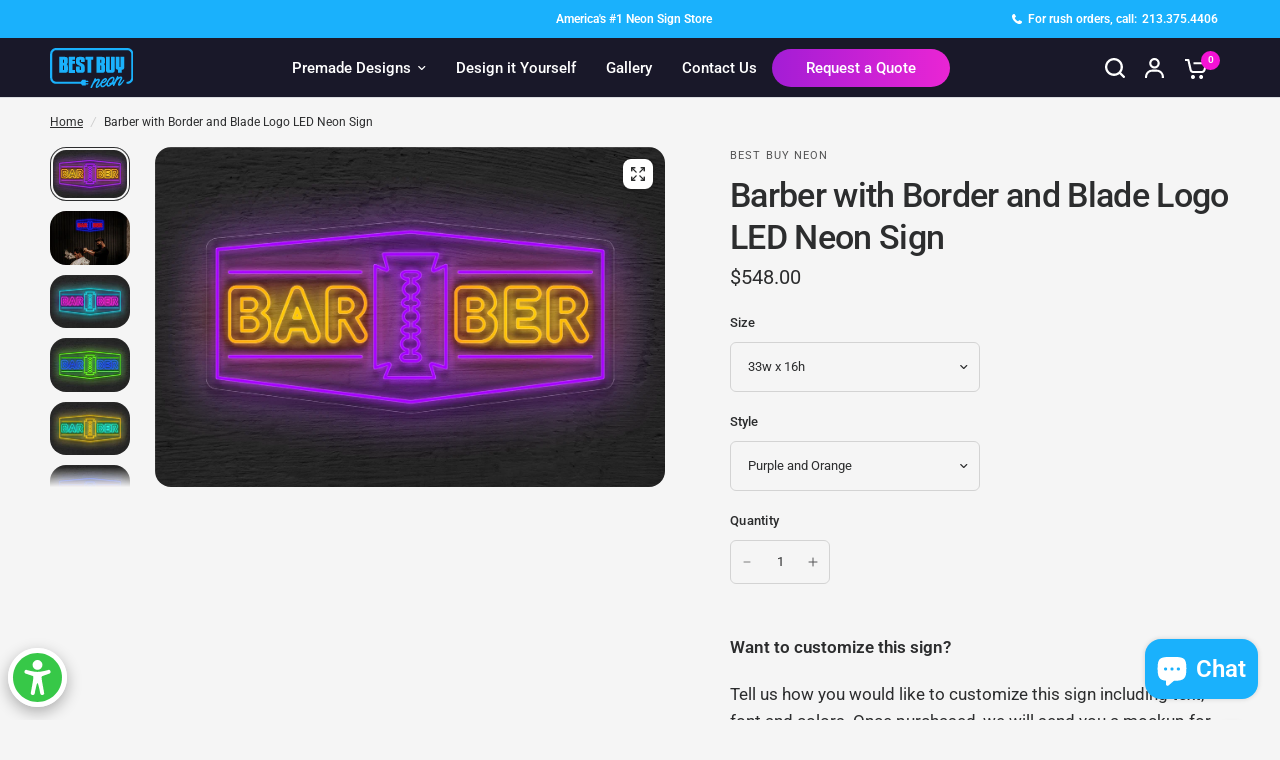

--- FILE ---
content_type: text/html; charset=utf-8
request_url: https://www.bestbuyneonsigns.com/products/barber-with-border-and-blade-logo-led-neon-sign
body_size: 96224
content:
<!doctype html><html class="no-js" lang="en" dir="ltr">
<head>
  <!-- Google tag (gtag.js) 
<script async src="https://www.googletagmanager.com/gtag/js?id=G-3CPFF56DGX"></script>-->
<script>
  window.dataLayer = window.dataLayer || [];
  function gtag(){dataLayer.push(arguments);}
  gtag('js', new Date());

  gtag('config', 'G-3CPFF56DGX');
</script>
  <meta name="google-site-verification" content="wFH0yj24pR6AVFCeHMboVYPM93yL9CnIB_7PiOq9mMA" />
	<meta charset="utf-8">
	<meta http-equiv="X-UA-Compatible" content="IE=edge,chrome=1">
	<meta name="viewport" content="width=device-width, initial-scale=1, maximum-scale=5, viewport-fit=cover">
	<meta name="theme-color" content="#F5F5F5">
  
	
    <link rel="canonical" href="https://www.bestbuyneonsigns.com/products/barber-with-border-and-blade-logo-led-neon-sign">
    
  
	<link rel="preconnect" href="https://cdn.shopify.com" crossorigin>
	<link rel="preload" as="style" href="//www.bestbuyneonsigns.com/cdn/shop/t/29/assets/app.css?v=182845615192203862761729173375">
<link rel="preload" as="style" href="//www.bestbuyneonsigns.com/cdn/shop/t/29/assets/product-grid.css?v=114560676753849700001729157047">
<link rel="preload" as="style" href="//www.bestbuyneonsigns.com/cdn/shop/t/29/assets/product.css?v=19669959955139617021729157047">
<link rel="preload" as="image" href="//www.bestbuyneonsigns.com/cdn/shop/files/Barber-with-Blade-5_20x_crop_center.png?v=1704842617" imagesrcset="//www.bestbuyneonsigns.com/cdn/shop/files/Barber-with-Blade-5_345x_crop_center.png?v=1704842617 345w,//www.bestbuyneonsigns.com/cdn/shop/files/Barber-with-Blade-5_610x_crop_center.png?v=1704842617 610w,//www.bestbuyneonsigns.com/cdn/shop/files/Barber-with-Blade-5_1220x_crop_center.png?v=1704842617 1220w" imagesizes="auto">



<link rel="preload" as="script" href="//www.bestbuyneonsigns.com/cdn/shop/t/29/assets/animations.min.js?v=147813703405119417831729157047">

<link rel="preload" as="script" href="//www.bestbuyneonsigns.com/cdn/shop/t/29/assets/header.js?v=6094887744313169711729157047">
<link rel="preload" as="script" href="//www.bestbuyneonsigns.com/cdn/shop/t/29/assets/vendor.min.js?v=13569931493010679481729157047">
<link rel="preload" as="script" href="//www.bestbuyneonsigns.com/cdn/shop/t/29/assets/app.js?v=44517491888371079061729157047">

<script>
window.lazySizesConfig = window.lazySizesConfig || {};
window.lazySizesConfig.expand = 250;
window.lazySizesConfig.loadMode = 1;
window.lazySizesConfig.loadHidden = false;
</script>


	<link rel="icon" type="image/png" href="//www.bestbuyneonsigns.com/cdn/shop/files/BBN-favicon_2x_f60c982e-73c8-4cba-bdb1-d4dbd0ac6089.png?crop=center&height=32&v=1681863815&width=32">

	<title>Buy Barber with Border and Blade Logo LED Neon Sign | Beauty Salons & Spas Signs from Best Buy Neon Signs

        </title>

  <!-- begin Convert Experiences code-->
  <script type="text/javascript" src="//cdn-4.convertexperiments.com/v1/js/10043246-100414770.js?environment=production">
  </script><!-- end Convert Experiences code -->
  <!-- begin Convert Form tracking code-->


  <script>

  document.addEventListener("DOMContentLoaded", function () {
    // Track the first form
    const form1 = document.querySelector("form[data-id='1728']"); // Replace with your first form's ID or class
    if (form1) {
        form1.addEventListener("submit", function (e) {
            convert.goalAchieved("100483138"); // Trigger the goal
        });
    }

    // Track the second form
    const form2 = document.querySelector("form[data-id='72627']"); // Replace with your second form's ID or class
    if (form2) {
        form2.addEventListener("submit", function (e) {
            convert.goalAchieved("100483138"); // Trigger the same goal
        });
    }
});
  </script>

  
  <!-- end Convert Form tracking code--><meta name="description" content="Shop our Barber with Border and Blade Logo LED Neon Sign and light up your home, bar, pub or club. Elevate your space with illuminated Beauty Salons & Spas Signs from Best Buy Neon Signs.">
  
<link rel="preconnect" href="https://fonts.shopifycdn.com" crossorigin>

<meta property="og:site_name" content="Best Buy Neon Signs">
<meta property="og:url" content="https://www.bestbuyneonsigns.com/products/barber-with-border-and-blade-logo-led-neon-sign">
<meta property="og:title" content="Barber with Border and Blade Logo LED Neon Sign">
<meta property="og:type" content="product">
<meta property="og:description" content="Define your barbershop with our &#39;Barber&#39; LED Neon Sign, featuring a sleek border and a distinctive blade logo, casting a dynamic glow that embodies precision and expertise in grooming. Made from highly durable LED Flex material Energy efficient and designed to always be on Includes a free remote dimmer to adjust bright"><meta property="og:image" content="http://www.bestbuyneonsigns.com/cdn/shop/files/Barber-with-Blade.png?v=1704842617">
  <meta property="og:image:secure_url" content="https://www.bestbuyneonsigns.com/cdn/shop/files/Barber-with-Blade.png?v=1704842617">
  <meta property="og:image:width" content="2000">
  <meta property="og:image:height" content="1348"><meta property="og:price:amount" content="548.00">
  <meta property="og:price:currency" content="USD"><meta name="twitter:card" content="summary_large_image">
<meta name="twitter:title" content="Barber with Border and Blade Logo LED Neon Sign">
<meta name="twitter:description" content="Define your barbershop with our &#39;Barber&#39; LED Neon Sign, featuring a sleek border and a distinctive blade logo, casting a dynamic glow that embodies precision and expertise in grooming. Made from highly durable LED Flex material Energy efficient and designed to always be on Includes a free remote dimmer to adjust bright">


	<link href="//www.bestbuyneonsigns.com/cdn/shop/t/29/assets/app.css?v=182845615192203862761729173375" rel="stylesheet" type="text/css" media="all" />
	<link href="//www.bestbuyneonsigns.com/cdn/shop/t/29/assets/product-grid.css?v=114560676753849700001729157047" rel="stylesheet" type="text/css" media="all" />

	<style data-shopify>
	@font-face {
  font-family: Roboto;
  font-weight: 400;
  font-style: normal;
  font-display: swap;
  src: url("//www.bestbuyneonsigns.com/cdn/fonts/roboto/roboto_n4.2019d890f07b1852f56ce63ba45b2db45d852cba.woff2") format("woff2"),
       url("//www.bestbuyneonsigns.com/cdn/fonts/roboto/roboto_n4.238690e0007583582327135619c5f7971652fa9d.woff") format("woff");
}

@font-face {
  font-family: Roboto;
  font-weight: 500;
  font-style: normal;
  font-display: swap;
  src: url("//www.bestbuyneonsigns.com/cdn/fonts/roboto/roboto_n5.250d51708d76acbac296b0e21ede8f81de4e37aa.woff2") format("woff2"),
       url("//www.bestbuyneonsigns.com/cdn/fonts/roboto/roboto_n5.535e8c56f4cbbdea416167af50ab0ff1360a3949.woff") format("woff");
}

@font-face {
  font-family: Roboto;
  font-weight: 600;
  font-style: normal;
  font-display: swap;
  src: url("//www.bestbuyneonsigns.com/cdn/fonts/roboto/roboto_n6.3d305d5382545b48404c304160aadee38c90ef9d.woff2") format("woff2"),
       url("//www.bestbuyneonsigns.com/cdn/fonts/roboto/roboto_n6.bb37be020157f87e181e5489d5e9137ad60c47a2.woff") format("woff");
}

@font-face {
  font-family: Roboto;
  font-weight: 400;
  font-style: italic;
  font-display: swap;
  src: url("//www.bestbuyneonsigns.com/cdn/fonts/roboto/roboto_i4.57ce898ccda22ee84f49e6b57ae302250655e2d4.woff2") format("woff2"),
       url("//www.bestbuyneonsigns.com/cdn/fonts/roboto/roboto_i4.b21f3bd061cbcb83b824ae8c7671a82587b264bf.woff") format("woff");
}

@font-face {
  font-family: Roboto;
  font-weight: 600;
  font-style: italic;
  font-display: swap;
  src: url("//www.bestbuyneonsigns.com/cdn/fonts/roboto/roboto_i6.ebd6b6733fb2b030d60cbf61316511a7ffd82fb3.woff2") format("woff2"),
       url("//www.bestbuyneonsigns.com/cdn/fonts/roboto/roboto_i6.1363905a6d5249605bc5e0f859663ffe95ac3bed.woff") format("woff");
}


		@font-face {
  font-family: Inter;
  font-weight: 600;
  font-style: normal;
  font-display: swap;
  src: url("//www.bestbuyneonsigns.com/cdn/fonts/inter/inter_n6.771af0474a71b3797eb38f3487d6fb79d43b6877.woff2") format("woff2"),
       url("//www.bestbuyneonsigns.com/cdn/fonts/inter/inter_n6.88c903d8f9e157d48b73b7777d0642925bcecde7.woff") format("woff");
}

@font-face {
  font-family: Inter;
  font-weight: 400;
  font-style: normal;
  font-display: swap;
  src: url("//www.bestbuyneonsigns.com/cdn/fonts/inter/inter_n4.b2a3f24c19b4de56e8871f609e73ca7f6d2e2bb9.woff2") format("woff2"),
       url("//www.bestbuyneonsigns.com/cdn/fonts/inter/inter_n4.af8052d517e0c9ffac7b814872cecc27ae1fa132.woff") format("woff");
}

h1,h2,h3,h4,h5,h6,
	.h1,.h2,.h3,.h4,.h5,.h6,
	.logolink.text-logo,
	.heading-font,
	.h1-xlarge,
	.h1-large,
	blockquote p,
	blockquote span,
	.customer-addresses .my-address .address-index {
		font-style: normal;
		font-weight: 600;
		font-family: Inter, sans-serif;
	}
	body,
	.body-font,
	.thb-product-detail .product-title {
		font-style: normal;
		font-weight: 400;
		font-family: Roboto, sans-serif;
	}
	:root {

		--font-body-scale: 1.0;
		--font-body-line-height-scale: 1.0;
		--font-body-letter-spacing: 0.0em;
		--font-announcement-scale: 1.0;
		--font-body-medium-weight: 500;
    --font-body-bold-weight: 600;
		--font-heading-scale: 1.0;
		--font-heading-line-height-scale: 1.0;
		--font-heading-letter-spacing: -0.02em;
		--font-navigation-scale: 1.0;
		--font-product-price-scale: 1.0;
		--font-product-title-scale: 1.0;
		--font-product-title-line-height-scale: 1.0;
		--button-letter-spacing: 0.0em;

		--block-border-radius: 16px;
		--button-border-radius: 25px;
		--input-border-radius: 6px;

		--bg-body: #F5F5F5;
		--bg-body-rgb: 245,245,245;
		--bg-body-darken: #ededed;
		--payment-terms-background-color: #F5F5F5;
		
		--color-body: #2c2d2e;
		--color-body-rgb: 44,45,46;
		--color-heading: #1a1c1d;
		--color-heading-rgb: 26,28,29;

		--color-accent: #1ab1fc;
		--color-accent-hover: #03a1ef;
		--color-accent-rgb: 26,177,252;
		--color-border: #DADCE0;
		--color-form-border: #D3D3D3;
		--color-overlay-rgb: 159,163,167;--color-drawer-bg: #ffffff;
			--color-drawer-bg-rgb: 255,255,255;--color-announcement-bar-text: #ffffff;--color-announcement-bar-bg: #2c2d2e;--color-secondary-menu-text: #ffffff;--color-secondary-menu-bg: #1ab1fc;--color-header-bg: #F5F5F5;
			--color-header-bg-rgb: 245,245,245;--color-header-text: #2c2d2e;
			--color-header-text-rgb: 44,45,46;--color-header-links: #ffffff;--color-header-links-hover: #1ab1fc;--color-header-icons: #ffffff;--color-header-border: #E2E2E2;--solid-button-background: #2c2d2e;
			--solid-button-background-hover: #1b1b1c;--solid-button-label: #ffffff;--white-button-label: #2c2d2e;--color-price: #2c2d2e;
			--color-price-rgb: 44,45,46;--color-price-discounted: #C62A32;--color-star: #FFAA47;--color-inventory-instock: #279A4B;--color-inventory-lowstock: #e97f32;--block-shadows: 0px 4px 6px rgba(0, 0, 0, 0.08);--section-spacing-mobile: 50px;
		--section-spacing-desktop: 80px;--color-product-card-bg: rgba(0,0,0,0);--color-article-card-bg: #ffffff;--color-badge-text: #ffffff;--color-badge-sold-out: #6d6b6b;--color-badge-sale: #c62a32;--color-badge-preorder: #666666;--badge-corner-radius: 14px;--color-footer-heading: #FFFFFF;
			--color-footer-heading-rgb: 255,255,255;--color-footer-text: #DADCE0;
			--color-footer-text-rgb: 218,220,224;--color-footer-link: #aaaeb6;--color-footer-link-hover: #FFFFFF;--color-footer-border: #868d94;
			--color-footer-border-rgb: 134,141,148;--color-footer-bg: #00081c;}
</style>


	<script>
		window.theme = window.theme || {};
		theme = {
			settings: {
				money_with_currency_format:"${{amount}}",
				cart_drawer:true},
			routes: {
				root_url: '/',
				cart_url: '/cart',
				cart_add_url: '/cart/add',
				search_url: '/search',
				cart_change_url: '/cart/change',
				cart_update_url: '/cart/update',
				predictive_search_url: '/search/suggest',
			},
			variantStrings: {
        addToCart: `Add to cart`,
        soldOut: `Sold out`,
        unavailable: `Unavailable`,
        preOrder: `Pre-order`,
      },
			strings: {
				requiresTerms: `You must agree with the terms and conditions of sales to check out`,
			}
		};
	</script>
	<script>window.performance && window.performance.mark && window.performance.mark('shopify.content_for_header.start');</script><meta name="google-site-verification" content="P_d8TGFjVKgAXScmkLdFQ9SyFOPP2A2CzkCoZMIjHHs">
<meta name="facebook-domain-verification" content="mkos7iy1jted2soov34p1ommkf1gal">
<meta id="shopify-digital-wallet" name="shopify-digital-wallet" content="/71313195284/digital_wallets/dialog">
<meta name="shopify-checkout-api-token" content="71f29aad7a1954444848caeb8527e8e5">
<meta id="in-context-paypal-metadata" data-shop-id="71313195284" data-venmo-supported="false" data-environment="production" data-locale="en_US" data-paypal-v4="true" data-currency="USD">
<link rel="alternate" type="application/json+oembed" href="https://www.bestbuyneonsigns.com/products/barber-with-border-and-blade-logo-led-neon-sign.oembed">
<script async="async" src="/checkouts/internal/preloads.js?locale=en-US"></script>
<link rel="preconnect" href="https://shop.app" crossorigin="anonymous">
<script async="async" src="https://shop.app/checkouts/internal/preloads.js?locale=en-US&shop_id=71313195284" crossorigin="anonymous"></script>
<script id="apple-pay-shop-capabilities" type="application/json">{"shopId":71313195284,"countryCode":"US","currencyCode":"USD","merchantCapabilities":["supports3DS"],"merchantId":"gid:\/\/shopify\/Shop\/71313195284","merchantName":"Best Buy Neon Signs","requiredBillingContactFields":["postalAddress","email"],"requiredShippingContactFields":["postalAddress","email"],"shippingType":"shipping","supportedNetworks":["visa","masterCard","amex"],"total":{"type":"pending","label":"Best Buy Neon Signs","amount":"1.00"},"shopifyPaymentsEnabled":true,"supportsSubscriptions":true}</script>
<script id="shopify-features" type="application/json">{"accessToken":"71f29aad7a1954444848caeb8527e8e5","betas":["rich-media-storefront-analytics"],"domain":"www.bestbuyneonsigns.com","predictiveSearch":true,"shopId":71313195284,"locale":"en"}</script>
<script>var Shopify = Shopify || {};
Shopify.shop = "best-buy-neon-signs.myshopify.com";
Shopify.locale = "en";
Shopify.currency = {"active":"USD","rate":"1.0"};
Shopify.country = "US";
Shopify.theme = {"name":"Vision 1.0","id":173082607892,"schema_name":"Vision","schema_version":"2.6.0","theme_store_id":2053,"role":"main"};
Shopify.theme.handle = "null";
Shopify.theme.style = {"id":null,"handle":null};
Shopify.cdnHost = "www.bestbuyneonsigns.com/cdn";
Shopify.routes = Shopify.routes || {};
Shopify.routes.root = "/";</script>
<script type="module">!function(o){(o.Shopify=o.Shopify||{}).modules=!0}(window);</script>
<script>!function(o){function n(){var o=[];function n(){o.push(Array.prototype.slice.apply(arguments))}return n.q=o,n}var t=o.Shopify=o.Shopify||{};t.loadFeatures=n(),t.autoloadFeatures=n()}(window);</script>
<script>
  window.ShopifyPay = window.ShopifyPay || {};
  window.ShopifyPay.apiHost = "shop.app\/pay";
  window.ShopifyPay.redirectState = null;
</script>
<script id="shop-js-analytics" type="application/json">{"pageType":"product"}</script>
<script defer="defer" async type="module" src="//www.bestbuyneonsigns.com/cdn/shopifycloud/shop-js/modules/v2/client.init-shop-cart-sync_BApSsMSl.en.esm.js"></script>
<script defer="defer" async type="module" src="//www.bestbuyneonsigns.com/cdn/shopifycloud/shop-js/modules/v2/chunk.common_CBoos6YZ.esm.js"></script>
<script type="module">
  await import("//www.bestbuyneonsigns.com/cdn/shopifycloud/shop-js/modules/v2/client.init-shop-cart-sync_BApSsMSl.en.esm.js");
await import("//www.bestbuyneonsigns.com/cdn/shopifycloud/shop-js/modules/v2/chunk.common_CBoos6YZ.esm.js");

  window.Shopify.SignInWithShop?.initShopCartSync?.({"fedCMEnabled":true,"windoidEnabled":true});

</script>
<script>
  window.Shopify = window.Shopify || {};
  if (!window.Shopify.featureAssets) window.Shopify.featureAssets = {};
  window.Shopify.featureAssets['shop-js'] = {"shop-cart-sync":["modules/v2/client.shop-cart-sync_DJczDl9f.en.esm.js","modules/v2/chunk.common_CBoos6YZ.esm.js"],"init-fed-cm":["modules/v2/client.init-fed-cm_BzwGC0Wi.en.esm.js","modules/v2/chunk.common_CBoos6YZ.esm.js"],"init-windoid":["modules/v2/client.init-windoid_BS26ThXS.en.esm.js","modules/v2/chunk.common_CBoos6YZ.esm.js"],"shop-cash-offers":["modules/v2/client.shop-cash-offers_DthCPNIO.en.esm.js","modules/v2/chunk.common_CBoos6YZ.esm.js","modules/v2/chunk.modal_Bu1hFZFC.esm.js"],"shop-button":["modules/v2/client.shop-button_D_JX508o.en.esm.js","modules/v2/chunk.common_CBoos6YZ.esm.js"],"init-shop-email-lookup-coordinator":["modules/v2/client.init-shop-email-lookup-coordinator_DFwWcvrS.en.esm.js","modules/v2/chunk.common_CBoos6YZ.esm.js"],"shop-toast-manager":["modules/v2/client.shop-toast-manager_tEhgP2F9.en.esm.js","modules/v2/chunk.common_CBoos6YZ.esm.js"],"shop-login-button":["modules/v2/client.shop-login-button_DwLgFT0K.en.esm.js","modules/v2/chunk.common_CBoos6YZ.esm.js","modules/v2/chunk.modal_Bu1hFZFC.esm.js"],"avatar":["modules/v2/client.avatar_BTnouDA3.en.esm.js"],"init-shop-cart-sync":["modules/v2/client.init-shop-cart-sync_BApSsMSl.en.esm.js","modules/v2/chunk.common_CBoos6YZ.esm.js"],"pay-button":["modules/v2/client.pay-button_BuNmcIr_.en.esm.js","modules/v2/chunk.common_CBoos6YZ.esm.js"],"init-shop-for-new-customer-accounts":["modules/v2/client.init-shop-for-new-customer-accounts_DrjXSI53.en.esm.js","modules/v2/client.shop-login-button_DwLgFT0K.en.esm.js","modules/v2/chunk.common_CBoos6YZ.esm.js","modules/v2/chunk.modal_Bu1hFZFC.esm.js"],"init-customer-accounts-sign-up":["modules/v2/client.init-customer-accounts-sign-up_TlVCiykN.en.esm.js","modules/v2/client.shop-login-button_DwLgFT0K.en.esm.js","modules/v2/chunk.common_CBoos6YZ.esm.js","modules/v2/chunk.modal_Bu1hFZFC.esm.js"],"shop-follow-button":["modules/v2/client.shop-follow-button_C5D3XtBb.en.esm.js","modules/v2/chunk.common_CBoos6YZ.esm.js","modules/v2/chunk.modal_Bu1hFZFC.esm.js"],"checkout-modal":["modules/v2/client.checkout-modal_8TC_1FUY.en.esm.js","modules/v2/chunk.common_CBoos6YZ.esm.js","modules/v2/chunk.modal_Bu1hFZFC.esm.js"],"init-customer-accounts":["modules/v2/client.init-customer-accounts_C0Oh2ljF.en.esm.js","modules/v2/client.shop-login-button_DwLgFT0K.en.esm.js","modules/v2/chunk.common_CBoos6YZ.esm.js","modules/v2/chunk.modal_Bu1hFZFC.esm.js"],"lead-capture":["modules/v2/client.lead-capture_Cq0gfm7I.en.esm.js","modules/v2/chunk.common_CBoos6YZ.esm.js","modules/v2/chunk.modal_Bu1hFZFC.esm.js"],"shop-login":["modules/v2/client.shop-login_BmtnoEUo.en.esm.js","modules/v2/chunk.common_CBoos6YZ.esm.js","modules/v2/chunk.modal_Bu1hFZFC.esm.js"],"payment-terms":["modules/v2/client.payment-terms_BHOWV7U_.en.esm.js","modules/v2/chunk.common_CBoos6YZ.esm.js","modules/v2/chunk.modal_Bu1hFZFC.esm.js"]};
</script>
<script>(function() {
  var isLoaded = false;
  function asyncLoad() {
    if (isLoaded) return;
    isLoaded = true;
    var urls = ["https:\/\/chimpstatic.com\/mcjs-connected\/js\/users\/564b0bef2b0a81fbf98a1d639\/9be4060058693131f8dc9b76e.js?shop=best-buy-neon-signs.myshopify.com","\/\/cdn.shopify.com\/proxy\/ab29c8559e4ef1eb3cee6c023c2e7879f5dca89f2d7419206fa55566cee44bf2\/api.goaffpro.com\/loader.js?shop=best-buy-neon-signs.myshopify.com\u0026sp-cache-control=cHVibGljLCBtYXgtYWdlPTkwMA","https:\/\/api-na2.hubapi.com\/scriptloader\/v1\/242152802.js?shop=best-buy-neon-signs.myshopify.com","https:\/\/drh2y2ua6ta1u.cloudfront.net\/embed.js?shop=best-buy-neon-signs.myshopify.com"];
    for (var i = 0; i < urls.length; i++) {
      var s = document.createElement('script');
      s.type = 'text/javascript';
      s.async = true;
      s.src = urls[i];
      var x = document.getElementsByTagName('script')[0];
      x.parentNode.insertBefore(s, x);
    }
  };
  if(window.attachEvent) {
    window.attachEvent('onload', asyncLoad);
  } else {
    window.addEventListener('load', asyncLoad, false);
  }
})();</script>
<script id="__st">var __st={"a":71313195284,"offset":-28800,"reqid":"2193ed66-8379-46d9-b681-e8b30dac6fb2-1768896550","pageurl":"www.bestbuyneonsigns.com\/products\/barber-with-border-and-blade-logo-led-neon-sign","u":"4cb887f966ae","p":"product","rtyp":"product","rid":8656123756820};</script>
<script>window.ShopifyPaypalV4VisibilityTracking = true;</script>
<script id="captcha-bootstrap">!function(){'use strict';const t='contact',e='account',n='new_comment',o=[[t,t],['blogs',n],['comments',n],[t,'customer']],c=[[e,'customer_login'],[e,'guest_login'],[e,'recover_customer_password'],[e,'create_customer']],r=t=>t.map((([t,e])=>`form[action*='/${t}']:not([data-nocaptcha='true']) input[name='form_type'][value='${e}']`)).join(','),a=t=>()=>t?[...document.querySelectorAll(t)].map((t=>t.form)):[];function s(){const t=[...o],e=r(t);return a(e)}const i='password',u='form_key',d=['recaptcha-v3-token','g-recaptcha-response','h-captcha-response',i],f=()=>{try{return window.sessionStorage}catch{return}},m='__shopify_v',_=t=>t.elements[u];function p(t,e,n=!1){try{const o=window.sessionStorage,c=JSON.parse(o.getItem(e)),{data:r}=function(t){const{data:e,action:n}=t;return t[m]||n?{data:e,action:n}:{data:t,action:n}}(c);for(const[e,n]of Object.entries(r))t.elements[e]&&(t.elements[e].value=n);n&&o.removeItem(e)}catch(o){console.error('form repopulation failed',{error:o})}}const l='form_type',E='cptcha';function T(t){t.dataset[E]=!0}const w=window,h=w.document,L='Shopify',v='ce_forms',y='captcha';let A=!1;((t,e)=>{const n=(g='f06e6c50-85a8-45c8-87d0-21a2b65856fe',I='https://cdn.shopify.com/shopifycloud/storefront-forms-hcaptcha/ce_storefront_forms_captcha_hcaptcha.v1.5.2.iife.js',D={infoText:'Protected by hCaptcha',privacyText:'Privacy',termsText:'Terms'},(t,e,n)=>{const o=w[L][v],c=o.bindForm;if(c)return c(t,g,e,D).then(n);var r;o.q.push([[t,g,e,D],n]),r=I,A||(h.body.append(Object.assign(h.createElement('script'),{id:'captcha-provider',async:!0,src:r})),A=!0)});var g,I,D;w[L]=w[L]||{},w[L][v]=w[L][v]||{},w[L][v].q=[],w[L][y]=w[L][y]||{},w[L][y].protect=function(t,e){n(t,void 0,e),T(t)},Object.freeze(w[L][y]),function(t,e,n,w,h,L){const[v,y,A,g]=function(t,e,n){const i=e?o:[],u=t?c:[],d=[...i,...u],f=r(d),m=r(i),_=r(d.filter((([t,e])=>n.includes(e))));return[a(f),a(m),a(_),s()]}(w,h,L),I=t=>{const e=t.target;return e instanceof HTMLFormElement?e:e&&e.form},D=t=>v().includes(t);t.addEventListener('submit',(t=>{const e=I(t);if(!e)return;const n=D(e)&&!e.dataset.hcaptchaBound&&!e.dataset.recaptchaBound,o=_(e),c=g().includes(e)&&(!o||!o.value);(n||c)&&t.preventDefault(),c&&!n&&(function(t){try{if(!f())return;!function(t){const e=f();if(!e)return;const n=_(t);if(!n)return;const o=n.value;o&&e.removeItem(o)}(t);const e=Array.from(Array(32),(()=>Math.random().toString(36)[2])).join('');!function(t,e){_(t)||t.append(Object.assign(document.createElement('input'),{type:'hidden',name:u})),t.elements[u].value=e}(t,e),function(t,e){const n=f();if(!n)return;const o=[...t.querySelectorAll(`input[type='${i}']`)].map((({name:t})=>t)),c=[...d,...o],r={};for(const[a,s]of new FormData(t).entries())c.includes(a)||(r[a]=s);n.setItem(e,JSON.stringify({[m]:1,action:t.action,data:r}))}(t,e)}catch(e){console.error('failed to persist form',e)}}(e),e.submit())}));const S=(t,e)=>{t&&!t.dataset[E]&&(n(t,e.some((e=>e===t))),T(t))};for(const o of['focusin','change'])t.addEventListener(o,(t=>{const e=I(t);D(e)&&S(e,y())}));const B=e.get('form_key'),M=e.get(l),P=B&&M;t.addEventListener('DOMContentLoaded',(()=>{const t=y();if(P)for(const e of t)e.elements[l].value===M&&p(e,B);[...new Set([...A(),...v().filter((t=>'true'===t.dataset.shopifyCaptcha))])].forEach((e=>S(e,t)))}))}(h,new URLSearchParams(w.location.search),n,t,e,['guest_login'])})(!0,!0)}();</script>
<script integrity="sha256-4kQ18oKyAcykRKYeNunJcIwy7WH5gtpwJnB7kiuLZ1E=" data-source-attribution="shopify.loadfeatures" defer="defer" src="//www.bestbuyneonsigns.com/cdn/shopifycloud/storefront/assets/storefront/load_feature-a0a9edcb.js" crossorigin="anonymous"></script>
<script crossorigin="anonymous" defer="defer" src="//www.bestbuyneonsigns.com/cdn/shopifycloud/storefront/assets/shopify_pay/storefront-65b4c6d7.js?v=20250812"></script>
<script data-source-attribution="shopify.dynamic_checkout.dynamic.init">var Shopify=Shopify||{};Shopify.PaymentButton=Shopify.PaymentButton||{isStorefrontPortableWallets:!0,init:function(){window.Shopify.PaymentButton.init=function(){};var t=document.createElement("script");t.src="https://www.bestbuyneonsigns.com/cdn/shopifycloud/portable-wallets/latest/portable-wallets.en.js",t.type="module",document.head.appendChild(t)}};
</script>
<script data-source-attribution="shopify.dynamic_checkout.buyer_consent">
  function portableWalletsHideBuyerConsent(e){var t=document.getElementById("shopify-buyer-consent"),n=document.getElementById("shopify-subscription-policy-button");t&&n&&(t.classList.add("hidden"),t.setAttribute("aria-hidden","true"),n.removeEventListener("click",e))}function portableWalletsShowBuyerConsent(e){var t=document.getElementById("shopify-buyer-consent"),n=document.getElementById("shopify-subscription-policy-button");t&&n&&(t.classList.remove("hidden"),t.removeAttribute("aria-hidden"),n.addEventListener("click",e))}window.Shopify?.PaymentButton&&(window.Shopify.PaymentButton.hideBuyerConsent=portableWalletsHideBuyerConsent,window.Shopify.PaymentButton.showBuyerConsent=portableWalletsShowBuyerConsent);
</script>
<script data-source-attribution="shopify.dynamic_checkout.cart.bootstrap">document.addEventListener("DOMContentLoaded",(function(){function t(){return document.querySelector("shopify-accelerated-checkout-cart, shopify-accelerated-checkout")}if(t())Shopify.PaymentButton.init();else{new MutationObserver((function(e,n){t()&&(Shopify.PaymentButton.init(),n.disconnect())})).observe(document.body,{childList:!0,subtree:!0})}}));
</script>
<link id="shopify-accelerated-checkout-styles" rel="stylesheet" media="screen" href="https://www.bestbuyneonsigns.com/cdn/shopifycloud/portable-wallets/latest/accelerated-checkout-backwards-compat.css" crossorigin="anonymous">
<style id="shopify-accelerated-checkout-cart">
        #shopify-buyer-consent {
  margin-top: 1em;
  display: inline-block;
  width: 100%;
}

#shopify-buyer-consent.hidden {
  display: none;
}

#shopify-subscription-policy-button {
  background: none;
  border: none;
  padding: 0;
  text-decoration: underline;
  font-size: inherit;
  cursor: pointer;
}

#shopify-subscription-policy-button::before {
  box-shadow: none;
}

      </style>

<script>window.performance && window.performance.mark && window.performance.mark('shopify.content_for_header.end');</script> <!-- Header hook for plugins -->
 <script type="application/ld+json">
{
  "@context": "http://schema.org/",
  "@type": "Product",
  "name": "Barber with Border and Blade Logo LED Neon Sign",
  "image":  "https:\/\/www.bestbuyneonsigns.com\/cdn\/shop\/files\/Barber-with-Blade-5.png?v=1704842617\u0026width=2000",
  "description": "Define your barbershop with our 'Barber' LED Neon Sign, featuring a sleek border and a distinctive blade logo, casting a dynamic glow that embodies precision and expertise in grooming.\n\nMade from highly durable LED Flex material\nEnergy efficient and designed to always be on\nIncludes a free remote dimmer to adjust brightness\nIncludes easy-to-install mounting kit\nFor indoor use only\n\nFree shipping included.",
  "brand": {
    "@type": "Brand",
    "name": "Best Buy Neon Signs"
  },
  "offers": {
    "@type": "Offer",
    "url": "https:\/\/www.bestbuyneonsigns.com",
    "price" : 0.0,
    "priceCurrency" : "USD",
    "priceValidUntil": "2026-02-19",
    "itemCondition": "http://schema.org/NewCondition",
    "availability": "http://schema.org/OutOfStock",
    "seller": {
      "@type": "Organization",
      "name": "Best Buy Neon Signs"
    }
  },
  "aggregateRating": {
    "@type": "AggregateRating",
    "ratingValue": "4.5",
    "reviewCount": "10"
  }
}
</script>




	<script>document.documentElement.className = document.documentElement.className.replace('no-js', 'js');</script>
<script type="text/javascript">
    (function(c,l,a,r,i,t,y){
        c[a]=c[a]||function(){(c[a].q=c[a].q||[]).push(arguments)};
        t=l.createElement(r);t.async=1;t.src="https://www.clarity.ms/tag/"+i;
        y=l.getElementsByTagName(r)[0];y.parentNode.insertBefore(t,y);
    })(window, document, "clarity", "script", "oiodwt4e7b");
</script>


<!-- Test Code for GCLID Tracking -->  
<script>
(function() {
  function getParam(name) {
    const match = RegExp('[?&]' + name + '=([^&]*)').exec(window.location.search);
    return match && decodeURIComponent(match[1].replace(/\+/g, ' '));
  }

  const gclid = getParam('gclid');
  if (gclid) {
    localStorage.setItem('gclid', gclid);
    document.cookie = "gclid=" + gclid + "; path=/; max-age=" + (60 * 60 * 24 * 90); // Optional cookie for 90 days
  }
})();
</script>




<!-- BEGIN app block: shopify://apps/judge-me-reviews/blocks/judgeme_core/61ccd3b1-a9f2-4160-9fe9-4fec8413e5d8 --><!-- Start of Judge.me Core -->






<link rel="dns-prefetch" href="https://cdnwidget.judge.me">
<link rel="dns-prefetch" href="https://cdn.judge.me">
<link rel="dns-prefetch" href="https://cdn1.judge.me">
<link rel="dns-prefetch" href="https://api.judge.me">

<script data-cfasync='false' class='jdgm-settings-script'>window.jdgmSettings={"pagination":5,"disable_web_reviews":false,"badge_no_review_text":"No reviews","badge_n_reviews_text":"{{ n }} review/reviews","badge_star_color":"#FFAA47","hide_badge_preview_if_no_reviews":true,"badge_hide_text":false,"enforce_center_preview_badge":false,"widget_title":"Customer Reviews","widget_open_form_text":"Submit a Review","widget_close_form_text":"Cancel review","widget_refresh_page_text":"Refresh page","widget_summary_text":"Based on {{ number_of_reviews }} review/reviews","widget_no_review_text":"Be the first to write a review","widget_name_field_text":"Display name","widget_verified_name_field_text":"Verified Name (public)","widget_name_placeholder_text":"Enter your name","widget_required_field_error_text":"This field is required.","widget_email_field_text":"Email address","widget_verified_email_field_text":"Verified Email (private, can not be edited)","widget_email_placeholder_text":"abc@reviews.com","widget_email_field_error_text":"Please enter a valid email address.","widget_rating_field_text":"Add A Rating","widget_review_title_field_text":"Add A Headline","widget_review_title_placeholder_text":"Give your review a title ","widget_review_body_field_text":"Tell Us A Bit More","widget_review_body_placeholder_text":"Start writing here...","widget_pictures_field_text":"Add Photo Or Video (optional)","widget_submit_review_text":"Submit Review","widget_submit_verified_review_text":"Submit Verified Review","widget_submit_success_msg_with_auto_publish":"Thank you! Please refresh the page in a few moments to see your review.","widget_submit_success_msg_no_auto_publish":"Thank you! Your review will be published as soon as it is verified.","widget_show_default_reviews_out_of_total_text":"Showing {{ n_reviews_shown }} out of {{ n_reviews }} reviews.","widget_show_all_link_text":"Show all","widget_show_less_link_text":"Show less","widget_author_said_text":"{{ reviewer_name }} said:","widget_days_text":"{{ n }} days ago","widget_weeks_text":"{{ n }} week/weeks ago","widget_months_text":"{{ n }} month/months ago","widget_years_text":"{{ n }} year/years ago","widget_yesterday_text":"Yesterday","widget_today_text":"Today","widget_replied_text":"\u003e\u003e {{ shop_name }} replied:","widget_read_more_text":"Read more","widget_reviewer_name_as_initial":"","widget_rating_filter_color":"#FFAA47","widget_rating_filter_see_all_text":"See all reviews","widget_sorting_most_recent_text":"Most Recent","widget_sorting_highest_rating_text":"Highest Rating","widget_sorting_lowest_rating_text":"Lowest Rating","widget_sorting_with_pictures_text":"Only Pictures","widget_sorting_most_helpful_text":"Most Helpful","widget_open_question_form_text":"Ask a question","widget_reviews_subtab_text":"Reviews","widget_questions_subtab_text":"Questions","widget_question_label_text":"Question","widget_answer_label_text":"Answer","widget_question_placeholder_text":"Write your question here","widget_submit_question_text":"Submit Question","widget_question_submit_success_text":"Thank you for your question! We will notify you once it gets answered.","widget_star_color":"#FFAA47","verified_badge_text":"Verified","verified_badge_bg_color":"#03A1EF","verified_badge_text_color":"","verified_badge_placement":"left-of-reviewer-name","widget_review_max_height":"","widget_hide_border":false,"widget_social_share":false,"widget_thumb":false,"widget_review_location_show":false,"widget_location_format":"","all_reviews_include_out_of_store_products":true,"all_reviews_out_of_store_text":"(out of store)","all_reviews_pagination":100,"all_reviews_product_name_prefix_text":"about","enable_review_pictures":true,"enable_question_anwser":false,"widget_theme":"leex","review_date_format":"mm/dd/yyyy","default_sort_method":"most-recent","widget_product_reviews_subtab_text":"Product Reviews","widget_shop_reviews_subtab_text":"Shop Reviews","widget_other_products_reviews_text":"Reviews for other products","widget_store_reviews_subtab_text":"Store reviews","widget_no_store_reviews_text":"This store hasn't received any reviews yet","widget_web_restriction_product_reviews_text":"This product hasn't received any reviews yet","widget_no_items_text":"No items found","widget_show_more_text":"Show more","widget_write_a_store_review_text":"Write a Store Review","widget_other_languages_heading":"Reviews in Other Languages","widget_translate_review_text":"Translate review to {{ language }}","widget_translating_review_text":"Translating...","widget_show_original_translation_text":"Show original ({{ language }})","widget_translate_review_failed_text":"Review couldn't be translated.","widget_translate_review_retry_text":"Retry","widget_translate_review_try_again_later_text":"Try again later","show_product_url_for_grouped_product":false,"widget_sorting_pictures_first_text":"Pictures First","show_pictures_on_all_rev_page_mobile":false,"show_pictures_on_all_rev_page_desktop":false,"floating_tab_hide_mobile_install_preference":false,"floating_tab_button_name":"★ Reviews","floating_tab_title":"Let customers speak for us","floating_tab_button_color":"","floating_tab_button_background_color":"","floating_tab_url":"","floating_tab_url_enabled":false,"floating_tab_tab_style":"text","all_reviews_text_badge_text":"Customers rate us {{ shop.metafields.judgeme.all_reviews_rating | round: 1 }}/5 based on {{ shop.metafields.judgeme.all_reviews_count }} reviews.","all_reviews_text_badge_text_branded_style":"{{ shop.metafields.judgeme.all_reviews_rating | round: 1 }} out of 5 stars based on {{ shop.metafields.judgeme.all_reviews_count }} reviews","is_all_reviews_text_badge_a_link":false,"show_stars_for_all_reviews_text_badge":false,"all_reviews_text_badge_url":"","all_reviews_text_style":"branded","all_reviews_text_color_style":"judgeme_brand_color","all_reviews_text_color":"#108474","all_reviews_text_show_jm_brand":true,"featured_carousel_show_header":true,"featured_carousel_title":"Let customers speak for us","testimonials_carousel_title":"Customers are saying","videos_carousel_title":"Real customer stories","cards_carousel_title":"Customers are saying","featured_carousel_count_text":"from {{ n }} reviews","featured_carousel_add_link_to_all_reviews_page":false,"featured_carousel_url":"","featured_carousel_show_images":true,"featured_carousel_autoslide_interval":5,"featured_carousel_arrows_on_the_sides":false,"featured_carousel_height":250,"featured_carousel_width":80,"featured_carousel_image_size":0,"featured_carousel_image_height":250,"featured_carousel_arrow_color":"#eeeeee","verified_count_badge_style":"branded","verified_count_badge_orientation":"horizontal","verified_count_badge_color_style":"judgeme_brand_color","verified_count_badge_color":"#108474","is_verified_count_badge_a_link":false,"verified_count_badge_url":"","verified_count_badge_show_jm_brand":true,"widget_rating_preset_default":5,"widget_first_sub_tab":"product-reviews","widget_show_histogram":true,"widget_histogram_use_custom_color":true,"widget_pagination_use_custom_color":true,"widget_star_use_custom_color":false,"widget_verified_badge_use_custom_color":false,"widget_write_review_use_custom_color":false,"picture_reminder_submit_button":"Upload Pictures","enable_review_videos":true,"mute_video_by_default":false,"widget_sorting_videos_first_text":"Videos First","widget_review_pending_text":"Pending","featured_carousel_items_for_large_screen":3,"social_share_options_order":"Facebook,Twitter","remove_microdata_snippet":false,"disable_json_ld":false,"enable_json_ld_products":false,"preview_badge_show_question_text":false,"preview_badge_no_question_text":"No questions","preview_badge_n_question_text":"{{ number_of_questions }} question/questions","qa_badge_show_icon":false,"qa_badge_position":"same-row","remove_judgeme_branding":true,"widget_add_search_bar":false,"widget_search_bar_placeholder":"Search","widget_sorting_verified_only_text":"Verified only","featured_carousel_theme":"default","featured_carousel_show_rating":true,"featured_carousel_show_title":true,"featured_carousel_show_body":true,"featured_carousel_show_date":false,"featured_carousel_show_reviewer":true,"featured_carousel_show_product":false,"featured_carousel_header_background_color":"#108474","featured_carousel_header_text_color":"#ffffff","featured_carousel_name_product_separator":"reviewed","featured_carousel_full_star_background":"#108474","featured_carousel_empty_star_background":"#dadada","featured_carousel_vertical_theme_background":"#f9fafb","featured_carousel_verified_badge_enable":true,"featured_carousel_verified_badge_color":"#108474","featured_carousel_border_style":"round","featured_carousel_review_line_length_limit":3,"featured_carousel_more_reviews_button_text":"Read more reviews","featured_carousel_view_product_button_text":"View product","all_reviews_page_load_reviews_on":"scroll","all_reviews_page_load_more_text":"Load More Reviews","disable_fb_tab_reviews":false,"enable_ajax_cdn_cache":false,"widget_advanced_speed_features":5,"widget_public_name_text":"displayed publicly like","default_reviewer_name":"John Smith","default_reviewer_name_has_non_latin":true,"widget_reviewer_anonymous":"Anonymous","medals_widget_title":"Judge.me Review Medals","medals_widget_background_color":"#f9fafb","medals_widget_position":"footer_all_pages","medals_widget_border_color":"#f9fafb","medals_widget_verified_text_position":"left","medals_widget_use_monochromatic_version":false,"medals_widget_elements_color":"#108474","show_reviewer_avatar":true,"widget_invalid_yt_video_url_error_text":"Not a YouTube video URL","widget_max_length_field_error_text":"Please enter no more than {0} characters.","widget_show_country_flag":false,"widget_show_collected_via_shop_app":true,"widget_verified_by_shop_badge_style":"light","widget_verified_by_shop_text":"Verified by Shop","widget_show_photo_gallery":false,"widget_load_with_code_splitting":true,"widget_ugc_install_preference":false,"widget_ugc_title":"Made by us, Shared by you","widget_ugc_subtitle":"Tag us to see your picture featured in our page","widget_ugc_arrows_color":"#ffffff","widget_ugc_primary_button_text":"Buy Now","widget_ugc_primary_button_background_color":"#108474","widget_ugc_primary_button_text_color":"#ffffff","widget_ugc_primary_button_border_width":"0","widget_ugc_primary_button_border_style":"none","widget_ugc_primary_button_border_color":"#108474","widget_ugc_primary_button_border_radius":"25","widget_ugc_secondary_button_text":"Load More","widget_ugc_secondary_button_background_color":"#ffffff","widget_ugc_secondary_button_text_color":"#108474","widget_ugc_secondary_button_border_width":"2","widget_ugc_secondary_button_border_style":"solid","widget_ugc_secondary_button_border_color":"#108474","widget_ugc_secondary_button_border_radius":"25","widget_ugc_reviews_button_text":"View Reviews","widget_ugc_reviews_button_background_color":"#ffffff","widget_ugc_reviews_button_text_color":"#108474","widget_ugc_reviews_button_border_width":"2","widget_ugc_reviews_button_border_style":"solid","widget_ugc_reviews_button_border_color":"#108474","widget_ugc_reviews_button_border_radius":"25","widget_ugc_reviews_button_link_to":"judgeme-reviews-page","widget_ugc_show_post_date":true,"widget_ugc_max_width":"800","widget_rating_metafield_value_type":true,"widget_primary_color":"#03A1EF","widget_enable_secondary_color":false,"widget_secondary_color":"#edf5f5","widget_summary_average_rating_text":"{{ average_rating }} out of 5","widget_media_grid_title":"Customer photos \u0026 videos","widget_media_grid_see_more_text":"See more","widget_round_style":false,"widget_show_product_medals":true,"widget_verified_by_judgeme_text":"Verified by Judge.me","widget_show_store_medals":true,"widget_verified_by_judgeme_text_in_store_medals":"Verified by Judge.me","widget_media_field_exceed_quantity_message":"Sorry, we can only accept {{ max_media }} for one review.","widget_media_field_exceed_limit_message":"{{ file_name }} is too large, please select a {{ media_type }} less than {{ size_limit }}MB.","widget_review_submitted_text":"Review Submitted!","widget_question_submitted_text":"Question Submitted!","widget_close_form_text_question":"Cancel","widget_write_your_answer_here_text":"Write your answer here","widget_enabled_branded_link":true,"widget_show_collected_by_judgeme":true,"widget_reviewer_name_color":"#03A1EF","widget_write_review_text_color":"","widget_write_review_bg_color":"#03A1EF","widget_collected_by_judgeme_text":"collected by Judge.me","widget_pagination_type":"standard","widget_load_more_text":"Load More","widget_load_more_color":"#03A1EF","widget_full_review_text":"Full Review","widget_read_more_reviews_text":"Read More Reviews","widget_read_questions_text":"Read Questions","widget_questions_and_answers_text":"Questions \u0026 Answers","widget_verified_by_text":"Verified by","widget_verified_text":"Verified","widget_number_of_reviews_text":"{{ number_of_reviews }} reviews","widget_back_button_text":"Back","widget_next_button_text":"Next","widget_custom_forms_filter_button":"Filters","custom_forms_style":"horizontal","widget_show_review_information":false,"how_reviews_are_collected":"How reviews are collected?","widget_show_review_keywords":false,"widget_gdpr_statement":"How we use your data: We'll only contact you about the review you left, and only if necessary. By submitting your review, you agree to Judge.me's \u003ca href='https://judge.me/terms' target='_blank' rel='nofollow noopener'\u003eterms\u003c/a\u003e, \u003ca href='https://judge.me/privacy' target='_blank' rel='nofollow noopener'\u003eprivacy\u003c/a\u003e and \u003ca href='https://judge.me/content-policy' target='_blank' rel='nofollow noopener'\u003econtent\u003c/a\u003e policies.","widget_multilingual_sorting_enabled":false,"widget_translate_review_content_enabled":false,"widget_translate_review_content_method":"manual","popup_widget_review_selection":"automatically_with_pictures","popup_widget_round_border_style":true,"popup_widget_show_title":true,"popup_widget_show_body":true,"popup_widget_show_reviewer":false,"popup_widget_show_product":true,"popup_widget_show_pictures":true,"popup_widget_use_review_picture":true,"popup_widget_show_on_home_page":true,"popup_widget_show_on_product_page":true,"popup_widget_show_on_collection_page":true,"popup_widget_show_on_cart_page":true,"popup_widget_position":"bottom_left","popup_widget_first_review_delay":5,"popup_widget_duration":5,"popup_widget_interval":5,"popup_widget_review_count":5,"popup_widget_hide_on_mobile":true,"review_snippet_widget_round_border_style":true,"review_snippet_widget_card_color":"#FFFFFF","review_snippet_widget_slider_arrows_background_color":"#FFFFFF","review_snippet_widget_slider_arrows_color":"#000000","review_snippet_widget_star_color":"#108474","show_product_variant":false,"all_reviews_product_variant_label_text":"Variant: ","widget_show_verified_branding":false,"widget_ai_summary_title":"Customers say","widget_ai_summary_disclaimer":"AI-powered review summary based on recent customer reviews","widget_show_ai_summary":false,"widget_show_ai_summary_bg":false,"widget_show_review_title_input":true,"redirect_reviewers_invited_via_email":"external_form","request_store_review_after_product_review":false,"request_review_other_products_in_order":false,"review_form_color_scheme":"default","review_form_corner_style":"square","review_form_star_color":{},"review_form_text_color":"#333333","review_form_background_color":"#ffffff","review_form_field_background_color":"#fafafa","review_form_button_color":{},"review_form_button_text_color":"#ffffff","review_form_modal_overlay_color":"#000000","review_content_screen_title_text":"How would you rate this product?","review_content_introduction_text":"We would love it if you would share a bit about your experience.","store_review_form_title_text":"How would you rate this store?","store_review_form_introduction_text":"We would love it if you would share a bit about your experience.","show_review_guidance_text":true,"one_star_review_guidance_text":"Poor","five_star_review_guidance_text":"Great","customer_information_screen_title_text":"About you","customer_information_introduction_text":"Please tell us more about you.","custom_questions_screen_title_text":"Your experience in more detail","custom_questions_introduction_text":"Here are a few questions to help us understand more about your experience.","review_submitted_screen_title_text":"Thanks for your review!","review_submitted_screen_thank_you_text":"We are processing it and it will appear on the store soon.","review_submitted_screen_email_verification_text":"Please confirm your email by clicking the link we just sent you. This helps us keep reviews authentic.","review_submitted_request_store_review_text":"Would you like to share your experience of shopping with us?","review_submitted_review_other_products_text":"Would you like to review these products?","store_review_screen_title_text":"Would you like to share your experience of shopping with us?","store_review_introduction_text":"We value your feedback and use it to improve. Please share any thoughts or suggestions you have.","reviewer_media_screen_title_picture_text":"Share a picture","reviewer_media_introduction_picture_text":"Upload a photo to support your review.","reviewer_media_screen_title_video_text":"Share a video","reviewer_media_introduction_video_text":"Upload a video to support your review.","reviewer_media_screen_title_picture_or_video_text":"Share a picture or video","reviewer_media_introduction_picture_or_video_text":"Upload a photo or video to support your review.","reviewer_media_youtube_url_text":"Paste your Youtube URL here","advanced_settings_next_step_button_text":"Next","advanced_settings_close_review_button_text":"Close","modal_write_review_flow":false,"write_review_flow_required_text":"Required","write_review_flow_privacy_message_text":"We respect your privacy.","write_review_flow_anonymous_text":"Post review as anonymous","write_review_flow_visibility_text":"This won't be visible to other customers.","write_review_flow_multiple_selection_help_text":"Select as many as you like","write_review_flow_single_selection_help_text":"Select one option","write_review_flow_required_field_error_text":"This field is required","write_review_flow_invalid_email_error_text":"Please enter a valid email address","write_review_flow_max_length_error_text":"Max. {{ max_length }} characters.","write_review_flow_media_upload_text":"\u003cb\u003eClick to upload\u003c/b\u003e or drag and drop","write_review_flow_gdpr_statement":"We'll only contact you about your review if necessary. By submitting your review, you agree to our \u003ca href='https://judge.me/terms' target='_blank' rel='nofollow noopener'\u003eterms and conditions\u003c/a\u003e and \u003ca href='https://judge.me/privacy' target='_blank' rel='nofollow noopener'\u003eprivacy policy\u003c/a\u003e.","rating_only_reviews_enabled":false,"show_negative_reviews_help_screen":false,"new_review_flow_help_screen_rating_threshold":3,"negative_review_resolution_screen_title_text":"Tell us more","negative_review_resolution_text":"Your experience matters to us. If there were issues with your purchase, we're here to help. Feel free to reach out to us, we'd love the opportunity to make things right.","negative_review_resolution_button_text":"Contact us","negative_review_resolution_proceed_with_review_text":"Leave a review","negative_review_resolution_subject":"Issue with purchase from {{ shop_name }}.{{ order_name }}","preview_badge_collection_page_install_status":false,"widget_review_custom_css":"","preview_badge_custom_css":"","preview_badge_stars_count":"5-stars","featured_carousel_custom_css":"","floating_tab_custom_css":"","all_reviews_widget_custom_css":"","medals_widget_custom_css":"","verified_badge_custom_css":"","all_reviews_text_custom_css":"","transparency_badges_collected_via_store_invite":false,"transparency_badges_from_another_provider":false,"transparency_badges_collected_from_store_visitor":false,"transparency_badges_collected_by_verified_review_provider":false,"transparency_badges_earned_reward":false,"transparency_badges_collected_via_store_invite_text":"Review collected via store invitation","transparency_badges_from_another_provider_text":"Review collected from another provider","transparency_badges_collected_from_store_visitor_text":"Review collected from a store visitor","transparency_badges_written_in_google_text":"Review written in Google","transparency_badges_written_in_etsy_text":"Review written in Etsy","transparency_badges_written_in_shop_app_text":"Review written in Shop App","transparency_badges_earned_reward_text":"Review earned a reward for future purchase","product_review_widget_per_page":10,"widget_store_review_label_text":"Review about the store","checkout_comment_extension_title_on_product_page":"Customer Comments","checkout_comment_extension_num_latest_comment_show":5,"checkout_comment_extension_format":"name_and_timestamp","checkout_comment_customer_name":"last_initial","checkout_comment_comment_notification":true,"preview_badge_collection_page_install_preference":false,"preview_badge_home_page_install_preference":false,"preview_badge_product_page_install_preference":false,"review_widget_install_preference":"","review_carousel_install_preference":false,"floating_reviews_tab_install_preference":"none","verified_reviews_count_badge_install_preference":false,"all_reviews_text_install_preference":false,"review_widget_best_location":false,"judgeme_medals_install_preference":false,"review_widget_revamp_enabled":false,"review_widget_qna_enabled":false,"review_widget_header_theme":"minimal","review_widget_widget_title_enabled":true,"review_widget_header_text_size":"medium","review_widget_header_text_weight":"regular","review_widget_average_rating_style":"compact","review_widget_bar_chart_enabled":true,"review_widget_bar_chart_type":"numbers","review_widget_bar_chart_style":"standard","review_widget_expanded_media_gallery_enabled":false,"review_widget_reviews_section_theme":"standard","review_widget_image_style":"thumbnails","review_widget_review_image_ratio":"square","review_widget_stars_size":"medium","review_widget_verified_badge":"standard_text","review_widget_review_title_text_size":"medium","review_widget_review_text_size":"medium","review_widget_review_text_length":"medium","review_widget_number_of_columns_desktop":3,"review_widget_carousel_transition_speed":5,"review_widget_custom_questions_answers_display":"always","review_widget_button_text_color":"#FFFFFF","review_widget_text_color":"#000000","review_widget_lighter_text_color":"#7B7B7B","review_widget_corner_styling":"soft","review_widget_review_word_singular":"review","review_widget_review_word_plural":"reviews","review_widget_voting_label":"Helpful?","review_widget_shop_reply_label":"Reply from {{ shop_name }}:","review_widget_filters_title":"Filters","qna_widget_question_word_singular":"Question","qna_widget_question_word_plural":"Questions","qna_widget_answer_reply_label":"Answer from {{ answerer_name }}:","qna_content_screen_title_text":"Ask a question about this product","qna_widget_question_required_field_error_text":"Please enter your question.","qna_widget_flow_gdpr_statement":"We'll only contact you about your question if necessary. By submitting your question, you agree to our \u003ca href='https://judge.me/terms' target='_blank' rel='nofollow noopener'\u003eterms and conditions\u003c/a\u003e and \u003ca href='https://judge.me/privacy' target='_blank' rel='nofollow noopener'\u003eprivacy policy\u003c/a\u003e.","qna_widget_question_submitted_text":"Thanks for your question!","qna_widget_close_form_text_question":"Close","qna_widget_question_submit_success_text":"We’ll notify you by email when your question is answered.","all_reviews_widget_v2025_enabled":false,"all_reviews_widget_v2025_header_theme":"default","all_reviews_widget_v2025_widget_title_enabled":true,"all_reviews_widget_v2025_header_text_size":"medium","all_reviews_widget_v2025_header_text_weight":"regular","all_reviews_widget_v2025_average_rating_style":"compact","all_reviews_widget_v2025_bar_chart_enabled":true,"all_reviews_widget_v2025_bar_chart_type":"numbers","all_reviews_widget_v2025_bar_chart_style":"standard","all_reviews_widget_v2025_expanded_media_gallery_enabled":false,"all_reviews_widget_v2025_show_store_medals":true,"all_reviews_widget_v2025_show_photo_gallery":true,"all_reviews_widget_v2025_show_review_keywords":false,"all_reviews_widget_v2025_show_ai_summary":false,"all_reviews_widget_v2025_show_ai_summary_bg":false,"all_reviews_widget_v2025_add_search_bar":false,"all_reviews_widget_v2025_default_sort_method":"most-recent","all_reviews_widget_v2025_reviews_per_page":10,"all_reviews_widget_v2025_reviews_section_theme":"default","all_reviews_widget_v2025_image_style":"thumbnails","all_reviews_widget_v2025_review_image_ratio":"square","all_reviews_widget_v2025_stars_size":"medium","all_reviews_widget_v2025_verified_badge":"bold_badge","all_reviews_widget_v2025_review_title_text_size":"medium","all_reviews_widget_v2025_review_text_size":"medium","all_reviews_widget_v2025_review_text_length":"medium","all_reviews_widget_v2025_number_of_columns_desktop":3,"all_reviews_widget_v2025_carousel_transition_speed":5,"all_reviews_widget_v2025_custom_questions_answers_display":"always","all_reviews_widget_v2025_show_product_variant":false,"all_reviews_widget_v2025_show_reviewer_avatar":true,"all_reviews_widget_v2025_reviewer_name_as_initial":"","all_reviews_widget_v2025_review_location_show":false,"all_reviews_widget_v2025_location_format":"","all_reviews_widget_v2025_show_country_flag":false,"all_reviews_widget_v2025_verified_by_shop_badge_style":"light","all_reviews_widget_v2025_social_share":false,"all_reviews_widget_v2025_social_share_options_order":"Facebook,Twitter,LinkedIn,Pinterest","all_reviews_widget_v2025_pagination_type":"standard","all_reviews_widget_v2025_button_text_color":"#FFFFFF","all_reviews_widget_v2025_text_color":"#000000","all_reviews_widget_v2025_lighter_text_color":"#7B7B7B","all_reviews_widget_v2025_corner_styling":"soft","all_reviews_widget_v2025_title":"Customer reviews","all_reviews_widget_v2025_ai_summary_title":"Customers say about this store","all_reviews_widget_v2025_no_review_text":"Be the first to write a review","platform":"shopify","branding_url":"https://app.judge.me/reviews","branding_text":"Powered by Judge.me","locale":"en","reply_name":"Best Buy Neon Signs","widget_version":"3.0","footer":true,"autopublish":false,"review_dates":true,"enable_custom_form":false,"shop_locale":"en","enable_multi_locales_translations":false,"show_review_title_input":true,"review_verification_email_status":"always","can_be_branded":false,"reply_name_text":"Best Buy Neon Signs"};</script> <style class='jdgm-settings-style'>.jdgm-xx{left:0}:root{--jdgm-primary-color: #03A1EF;--jdgm-secondary-color: rgba(3,161,239,0.1);--jdgm-star-color: #FFAA47;--jdgm-write-review-text-color: white;--jdgm-write-review-bg-color: #03A1EF;--jdgm-paginate-color: #03A1EF;--jdgm-border-radius: 0;--jdgm-reviewer-name-color: #03A1EF}.jdgm-histogram__bar-content{background-color:#FFAA47}.jdgm-rev[data-verified-buyer=true] .jdgm-rev__icon.jdgm-rev__icon:after,.jdgm-rev__buyer-badge.jdgm-rev__buyer-badge{color:white;background-color:#03A1EF}.jdgm-review-widget--small .jdgm-gallery.jdgm-gallery .jdgm-gallery__thumbnail-link:nth-child(8) .jdgm-gallery__thumbnail-wrapper.jdgm-gallery__thumbnail-wrapper:before{content:"See more"}@media only screen and (min-width: 768px){.jdgm-gallery.jdgm-gallery .jdgm-gallery__thumbnail-link:nth-child(8) .jdgm-gallery__thumbnail-wrapper.jdgm-gallery__thumbnail-wrapper:before{content:"See more"}}.jdgm-preview-badge .jdgm-star.jdgm-star{color:#FFAA47}.jdgm-prev-badge[data-average-rating='0.00']{display:none !important}.jdgm-author-all-initials{display:none !important}.jdgm-author-last-initial{display:none !important}.jdgm-rev-widg__title{visibility:hidden}.jdgm-rev-widg__summary-text{visibility:hidden}.jdgm-prev-badge__text{visibility:hidden}.jdgm-rev__prod-link-prefix:before{content:'about'}.jdgm-rev__variant-label:before{content:'Variant: '}.jdgm-rev__out-of-store-text:before{content:'(out of store)'}@media only screen and (min-width: 768px){.jdgm-rev__pics .jdgm-rev_all-rev-page-picture-separator,.jdgm-rev__pics .jdgm-rev__product-picture{display:none}}@media only screen and (max-width: 768px){.jdgm-rev__pics .jdgm-rev_all-rev-page-picture-separator,.jdgm-rev__pics .jdgm-rev__product-picture{display:none}}.jdgm-preview-badge[data-template="product"]{display:none !important}.jdgm-preview-badge[data-template="collection"]{display:none !important}.jdgm-preview-badge[data-template="index"]{display:none !important}.jdgm-review-widget[data-from-snippet="true"]{display:none !important}.jdgm-verified-count-badget[data-from-snippet="true"]{display:none !important}.jdgm-carousel-wrapper[data-from-snippet="true"]{display:none !important}.jdgm-all-reviews-text[data-from-snippet="true"]{display:none !important}.jdgm-medals-section[data-from-snippet="true"]{display:none !important}.jdgm-ugc-media-wrapper[data-from-snippet="true"]{display:none !important}.jdgm-rev__transparency-badge[data-badge-type="review_collected_via_store_invitation"]{display:none !important}.jdgm-rev__transparency-badge[data-badge-type="review_collected_from_another_provider"]{display:none !important}.jdgm-rev__transparency-badge[data-badge-type="review_collected_from_store_visitor"]{display:none !important}.jdgm-rev__transparency-badge[data-badge-type="review_written_in_etsy"]{display:none !important}.jdgm-rev__transparency-badge[data-badge-type="review_written_in_google_business"]{display:none !important}.jdgm-rev__transparency-badge[data-badge-type="review_written_in_shop_app"]{display:none !important}.jdgm-rev__transparency-badge[data-badge-type="review_earned_for_future_purchase"]{display:none !important}.jdgm-review-snippet-widget .jdgm-rev-snippet-widget__cards-container .jdgm-rev-snippet-card{border-radius:8px;background:#fff}.jdgm-review-snippet-widget .jdgm-rev-snippet-widget__cards-container .jdgm-rev-snippet-card__rev-rating .jdgm-star{color:#108474}.jdgm-review-snippet-widget .jdgm-rev-snippet-widget__prev-btn,.jdgm-review-snippet-widget .jdgm-rev-snippet-widget__next-btn{border-radius:50%;background:#fff}.jdgm-review-snippet-widget .jdgm-rev-snippet-widget__prev-btn>svg,.jdgm-review-snippet-widget .jdgm-rev-snippet-widget__next-btn>svg{fill:#000}.jdgm-full-rev-modal.rev-snippet-widget .jm-mfp-container .jm-mfp-content,.jdgm-full-rev-modal.rev-snippet-widget .jm-mfp-container .jdgm-full-rev__icon,.jdgm-full-rev-modal.rev-snippet-widget .jm-mfp-container .jdgm-full-rev__pic-img,.jdgm-full-rev-modal.rev-snippet-widget .jm-mfp-container .jdgm-full-rev__reply{border-radius:8px}.jdgm-full-rev-modal.rev-snippet-widget .jm-mfp-container .jdgm-full-rev[data-verified-buyer="true"] .jdgm-full-rev__icon::after{border-radius:8px}.jdgm-full-rev-modal.rev-snippet-widget .jm-mfp-container .jdgm-full-rev .jdgm-rev__buyer-badge{border-radius:calc( 8px / 2 )}.jdgm-full-rev-modal.rev-snippet-widget .jm-mfp-container .jdgm-full-rev .jdgm-full-rev__replier::before{content:'Best Buy Neon Signs'}.jdgm-full-rev-modal.rev-snippet-widget .jm-mfp-container .jdgm-full-rev .jdgm-full-rev__product-button{border-radius:calc( 8px * 6 )}
</style> <style class='jdgm-settings-style'></style> <script data-cfasync="false" type="text/javascript" async src="https://cdnwidget.judge.me/shopify_v2/leex.js" id="judgeme_widget_leex_js"></script>
<link id="judgeme_widget_leex_css" rel="stylesheet" type="text/css" media="nope!" onload="this.media='all'" href="https://cdnwidget.judge.me/widget_v3/theme/leex.css">

  
  
  
  <style class='jdgm-miracle-styles'>
  @-webkit-keyframes jdgm-spin{0%{-webkit-transform:rotate(0deg);-ms-transform:rotate(0deg);transform:rotate(0deg)}100%{-webkit-transform:rotate(359deg);-ms-transform:rotate(359deg);transform:rotate(359deg)}}@keyframes jdgm-spin{0%{-webkit-transform:rotate(0deg);-ms-transform:rotate(0deg);transform:rotate(0deg)}100%{-webkit-transform:rotate(359deg);-ms-transform:rotate(359deg);transform:rotate(359deg)}}@font-face{font-family:'JudgemeStar';src:url("[data-uri]") format("woff");font-weight:normal;font-style:normal}.jdgm-star{font-family:'JudgemeStar';display:inline !important;text-decoration:none !important;padding:0 4px 0 0 !important;margin:0 !important;font-weight:bold;opacity:1;-webkit-font-smoothing:antialiased;-moz-osx-font-smoothing:grayscale}.jdgm-star:hover{opacity:1}.jdgm-star:last-of-type{padding:0 !important}.jdgm-star.jdgm--on:before{content:"\e000"}.jdgm-star.jdgm--off:before{content:"\e001"}.jdgm-star.jdgm--half:before{content:"\e002"}.jdgm-widget *{margin:0;line-height:1.4;-webkit-box-sizing:border-box;-moz-box-sizing:border-box;box-sizing:border-box;-webkit-overflow-scrolling:touch}.jdgm-hidden{display:none !important;visibility:hidden !important}.jdgm-temp-hidden{display:none}.jdgm-spinner{width:40px;height:40px;margin:auto;border-radius:50%;border-top:2px solid #eee;border-right:2px solid #eee;border-bottom:2px solid #eee;border-left:2px solid #ccc;-webkit-animation:jdgm-spin 0.8s infinite linear;animation:jdgm-spin 0.8s infinite linear}.jdgm-prev-badge{display:block !important}

</style>


  
  
   


<script data-cfasync='false' class='jdgm-script'>
!function(e){window.jdgm=window.jdgm||{},jdgm.CDN_HOST="https://cdnwidget.judge.me/",jdgm.CDN_HOST_ALT="https://cdn2.judge.me/cdn/widget_frontend/",jdgm.API_HOST="https://api.judge.me/",jdgm.CDN_BASE_URL="https://cdn.shopify.com/extensions/019bd8d1-7316-7084-ad16-a5cae1fbcea4/judgeme-extensions-298/assets/",
jdgm.docReady=function(d){(e.attachEvent?"complete"===e.readyState:"loading"!==e.readyState)?
setTimeout(d,0):e.addEventListener("DOMContentLoaded",d)},jdgm.loadCSS=function(d,t,o,a){
!o&&jdgm.loadCSS.requestedUrls.indexOf(d)>=0||(jdgm.loadCSS.requestedUrls.push(d),
(a=e.createElement("link")).rel="stylesheet",a.class="jdgm-stylesheet",a.media="nope!",
a.href=d,a.onload=function(){this.media="all",t&&setTimeout(t)},e.body.appendChild(a))},
jdgm.loadCSS.requestedUrls=[],jdgm.loadJS=function(e,d){var t=new XMLHttpRequest;
t.onreadystatechange=function(){4===t.readyState&&(Function(t.response)(),d&&d(t.response))},
t.open("GET",e),t.onerror=function(){if(e.indexOf(jdgm.CDN_HOST)===0&&jdgm.CDN_HOST_ALT!==jdgm.CDN_HOST){var f=e.replace(jdgm.CDN_HOST,jdgm.CDN_HOST_ALT);jdgm.loadJS(f,d)}},t.send()},jdgm.docReady((function(){(window.jdgmLoadCSS||e.querySelectorAll(
".jdgm-widget, .jdgm-all-reviews-page").length>0)&&(jdgmSettings.widget_load_with_code_splitting?
parseFloat(jdgmSettings.widget_version)>=3?jdgm.loadCSS(jdgm.CDN_HOST+"widget_v3/base.css"):
jdgm.loadCSS(jdgm.CDN_HOST+"widget/base.css"):jdgm.loadCSS(jdgm.CDN_HOST+"shopify_v2.css"),
jdgm.loadJS(jdgm.CDN_HOST+"loa"+"der.js"))}))}(document);
</script>
<noscript><link rel="stylesheet" type="text/css" media="all" href="https://cdnwidget.judge.me/shopify_v2.css"></noscript>

<!-- BEGIN app snippet: theme_fix_tags --><script>
  (function() {
    var jdgmThemeFixes = null;
    if (!jdgmThemeFixes) return;
    var thisThemeFix = jdgmThemeFixes[Shopify.theme.id];
    if (!thisThemeFix) return;

    if (thisThemeFix.html) {
      document.addEventListener("DOMContentLoaded", function() {
        var htmlDiv = document.createElement('div');
        htmlDiv.classList.add('jdgm-theme-fix-html');
        htmlDiv.innerHTML = thisThemeFix.html;
        document.body.append(htmlDiv);
      });
    };

    if (thisThemeFix.css) {
      var styleTag = document.createElement('style');
      styleTag.classList.add('jdgm-theme-fix-style');
      styleTag.innerHTML = thisThemeFix.css;
      document.head.append(styleTag);
    };

    if (thisThemeFix.js) {
      var scriptTag = document.createElement('script');
      scriptTag.classList.add('jdgm-theme-fix-script');
      scriptTag.innerHTML = thisThemeFix.js;
      document.head.append(scriptTag);
    };
  })();
</script>
<!-- END app snippet -->
<!-- End of Judge.me Core -->



<!-- END app block --><!-- BEGIN app block: shopify://apps/powerful-form-builder/blocks/app-embed/e4bcb1eb-35b2-42e6-bc37-bfe0e1542c9d --><script type="text/javascript" hs-ignore data-cookieconsent="ignore">
  var Globo = Globo || {};
  var globoFormbuilderRecaptchaInit = function(){};
  var globoFormbuilderHcaptchaInit = function(){};
  window.Globo.FormBuilder = window.Globo.FormBuilder || {};
  window.Globo.FormBuilder.shop = {"configuration":{"money_format":"${{amount}}"},"pricing":{"features":{"bulkOrderForm":true,"cartForm":true,"fileUpload":30,"removeCopyright":true,"restrictedEmailDomains":true,"metrics":true}},"settings":{"copyright":"Powered by <a href=\"https://globosoftware.net\" target=\"_blank\">Globo</a> <a href=\"https://apps.shopify.com/form-builder-contact-form\" target=\"_blank\">Form</a>","hideWaterMark":false,"reCaptcha":{"recaptchaType":"v2","siteKey":"6LeCGiIrAAAAAJp8cAGXUIYzOPrktC-r4HbuVxla","languageCode":"en"},"hCaptcha":{"siteKey":false},"scrollTop":false,"customCssCode":".honeypot-field {\r\n  position: absolute;\r\n  left: -9999px;\r\n  top: -9999px;\r\n  height: 0;\r\n  width: 0;\r\n  overflow: hidden;\r\n}","customCssEnabled":true,"additionalColumns":[{"id":"additional.text","label":"Measurement in inches*","tab":"additional","type":"text","createdBy":"form","formId":"1728"},{"id":"additional.radio","label":"Select an option*","tab":"additional","type":"text","createdBy":"form","formId":"1728"},{"id":"additional.radio_1","label":"Indoor / Outdoor sign*","tab":"additional","type":"text","createdBy":"form","formId":"1728"},{"id":"additional.date_time","label":"Date needed*","tab":"additional","type":"datetime","createdBy":"form","formId":"1728"},{"id":"additional.textarea_1","label":"Description of what you need*","tab":"additional","type":"text","createdBy":"form","formId":"1728"},{"id":"additional.file","label":null,"tab":"additional","type":"text","createdBy":"form","formId":"1728"},{"id":"additional.textarea","label":"Instructions (optional)","tab":"additional","type":"text","createdBy":"form","formId":"1728"},{"id":"additional.text_3","label":"Company","tab":"additional","type":"text","createdBy":"form","formId":"1728"},{"id":"additional.text_4","label":"Text","tab":"additional","type":"text","createdBy":"form","formId":"1728"},{"id":"additional.file_1","label":null,"tab":"additional","type":"text","createdBy":"form","formId":"1728"},{"id":"additional.textarea_2","label":"Instructions (optional)","tab":"additional","type":"text","createdBy":"form","formId":"1728"},{"id":"additional.text_6","label":"Budget","tab":"additional","type":"text","createdBy":"form","formId":"1728"},{"id":"additional.text_7","label":"First name","tab":"additional","type":"text","createdBy":"form","formId":"1728"},{"id":"additional.checkbox","label":"First name","tab":"additional","type":"text","createdBy":"form","formId":"1728"},{"id":"additional.radio_2","label":"Rush Order?","tab":"additional","type":"text","createdBy":"form","formId":"1728"}]},"encryption_form_id":1,"url":"https://app.powerfulform.com/","CDN_URL":"https://dxo9oalx9qc1s.cloudfront.net","app_id":"1783207"};

  if(window.Globo.FormBuilder.shop.settings.customCssEnabled && window.Globo.FormBuilder.shop.settings.customCssCode){
    const customStyle = document.createElement('style');
    customStyle.type = 'text/css';
    customStyle.innerHTML = window.Globo.FormBuilder.shop.settings.customCssCode;
    document.head.appendChild(customStyle);
  }

  window.Globo.FormBuilder.forms = [];
    
      
      
      
      window.Globo.FormBuilder.forms[1728] = {"1728":{"elements":[{"id":"group-1","type":"group","label":"Enter your Details","description":"","elements":[{"id":"text-1","type":"text","label":"First name","placeholder":"","description":"","limitCharacters":false,"characters":100,"hideLabel":false,"keepPositionLabel":false,"required":true,"ifHideLabel":false,"inputIcon":"","columnWidth":50},{"id":"text-5","type":"text","label":"Last name","placeholder":"","description":"","limitCharacters":false,"characters":100,"hideLabel":false,"keepPositionLabel":false,"required":true,"ifHideLabel":false,"inputIcon":"","columnWidth":50,"conditionalField":false},{"id":"phone-1","type":"phone","label":"Phone","placeholder":"","description":"","validatePhone":false,"onlyShowFlag":false,"defaultCountryCode":"us","limitCharacters":false,"characters":100,"hideLabel":false,"keepPositionLabel":false,"required":true,"ifHideLabel":false,"inputIcon":"","columnWidth":50,"conditionalField":false},{"id":"email-1","type":"email","label":"Email","placeholder":"","description":"","limitCharacters":false,"characters":100,"hideLabel":false,"keepPositionLabel":false,"required":true,"ifHideLabel":false,"inputIcon":"","columnWidth":50,"conditionalField":false},{"id":"text-6","type":"text","label":"Company Name","placeholder":"","description":"","limitCharacters":false,"characters":100,"hideLabel":false,"keepPositionLabel":false,"required":false,"ifHideLabel":false,"inputIcon":"","columnWidth":50,"conditionalField":false},{"id":"text-7","type":"text","label":"Approximate size (width or height)","placeholder":"","description":"","limitCharacters":false,"characters":100,"hideLabel":false,"keepPositionLabel":false,"required":true,"ifHideLabel":false,"inputIcon":"","columnWidth":50,"conditionalField":false},{"id":"radio-1","type":"radio","label":"Select an option","options":"LED neon\nGlass neon\nNot sure","defaultOption":"","description":"","hideLabel":false,"keepPositionLabel":false,"required":true,"ifHideLabel":false,"inlineOption":100,"columnWidth":50,"conditionalField":false},{"id":"radio-4","type":"radio","label":"Indoor \/ Outdoor sign","options":"Indoor\nOutdoor","defaultOption":"","description":"","hideLabel":false,"keepPositionLabel":false,"required":true,"ifHideLabel":false,"inlineOption":100,"columnWidth":50,"conditionalField":false,"onlyShowIf":false,"radio":false},{"id":"datetime-1","type":"datetime","label":"Date needed","placeholder":"","description":"","hideLabel":false,"keepPositionLabel":false,"required":false,"ifHideLabel":false,"format":"date","otherLang":false,"localization":"es","date-format":"Y-m-d","time-format":"12h","isLimitDate":false,"limitDateType":"disablingDates","limitDateSpecificEnabled":false,"limitDateSpecificDates":"","limitDateRangeEnabled":false,"limitDateRangeDates":"","limitDateDOWEnabled":false,"limitDateDOWDates":["saturday","sunday"],"inputIcon":"","columnWidth":50,"conditionalField":false,"onlyShowIf":false,"radio":false,"radio-2":false},{"id":"textarea-1","type":"textarea","label":{"en":"Please specify any design details if needed (text, font, color, size, etc.)"},"placeholder":"","description":"","limitCharacters":false,"characters":100,"hideLabel":false,"keepPositionLabel":false,"required":false,"ifHideLabel":false,"columnWidth":100,"conditionalField":false,"onlyShowIf":false,"radio":false,"radio-2":false,"radio-3":false},{"id":"file-1","type":"file","label":"","button-text":"Choose file","placeholder":"","allowed-multiple":true,"allowed-extensions":["jpg","jpeg","png","gif","svg","psd","docx","doc","ppt","xlsx","ods","pdf","csv"],"description":"Recommend high res file formats including jpg, jpeg, png, svg, psd, docx, doc, xlsx, pdf, csv. Up to 25mb max.","uploadPending":"File is uploading. Please wait a second...","uploadSuccess":"File uploaded successfully","hideLabel":false,"keepPositionLabel":false,"required":false,"ifHideLabel":false,"inputIcon":"","columnWidth":50,"conditionalField":false,"onlyShowIf":false,"radio":false,"radio-2":false,"radio-3":false},{"id":"html-2","type":"html","html":{"en":"\u003cscript src=\"https:\/\/api.leminnow.com\/captcha\/v1\/cropped\/CROPPED_0f350eb_0ee05e4385bf4ce8bf13e7490cace434\/js\"\u003e\u003c\/script\u003e"},"columnWidth":50,"displayType":"show","displayDisjunctive":false,"conditionalField":false},{"id":"text-8","type":"text","label":{"en":"How did you hear about us?"},"placeholder":"","description":"","limitCharacters":false,"characters":100,"hideLabel":false,"keepPositionLabel":false,"columnWidth":50,"displayType":"show","displayDisjunctive":false,"conditionalField":false,"customClass":"honeypot-field"},{"id":"hidden-1","type":"hidden","label":{"en":"gclid"},"dataType":"dynamic","fixedValue":"","defaultValue":"","dynamicValue":[],"conditionalField":false}],"add-elements":null,"conditionalFieldForAllElements":false}],"errorMessage":{"required":"Please fill in field","invalid":"Invalid","invalidName":"Invalid name","invalidEmail":"Invalid email","invalidURL":"Invalid URL","invalidPhone":"Invalid phone","invalidNumber":"Invalid number","invalidPassword":"Invalid password","confirmPasswordNotMatch":"The password and confirmation password do not match","customerAlreadyExists":"Customer already exists","fileSizeLimit":"File size limit exceeded","fileNotAllowed":"File extension not allowed","requiredCaptcha":"Please, enter the captcha","requiredProducts":"Please select product","limitQuantity":"The number of products left in stock has been exceeded","shopifyInvalidPhone":"phone - Enter a valid phone number to use this delivery method","shopifyPhoneHasAlready":"phone - Phone has already been taken","shopifyInvalidProvice":"addresses.province - is not valid","otherError":"Something went wrong, please try again"},"appearance":{"layout":"default","width":"800","style":"flat_rounded","mainColor":"rgba(246,31,209,1)","headingColor":"rgba(32,30,47,1)","labelColor":"rgba(32,30,47,1)","descriptionColor":"rgba(32,30,47,1)","optionColor":"rgba(32,30,47,1)","paragraphColor":"rgba(32,30,47,1)","paragraphBackground":"rgba(255,255,255,1)","background":"none","backgroundColor":"#FFF","backgroundImage":"","backgroundImageAlignment":"middle","floatingIcon":"\u003csvg aria-hidden=\"true\" focusable=\"false\" data-prefix=\"far\" data-icon=\"envelope\" class=\"svg-inline--fa fa-envelope fa-w-16\" role=\"img\" xmlns=\"http:\/\/www.w3.org\/2000\/svg\" viewBox=\"0 0 512 512\"\u003e\u003cpath fill=\"currentColor\" d=\"M464 64H48C21.49 64 0 85.49 0 112v288c0 26.51 21.49 48 48 48h416c26.51 0 48-21.49 48-48V112c0-26.51-21.49-48-48-48zm0 48v40.805c-22.422 18.259-58.168 46.651-134.587 106.49-16.841 13.247-50.201 45.072-73.413 44.701-23.208.375-56.579-31.459-73.413-44.701C106.18 199.465 70.425 171.067 48 152.805V112h416zM48 400V214.398c22.914 18.251 55.409 43.862 104.938 82.646 21.857 17.205 60.134 55.186 103.062 54.955 42.717.231 80.509-37.199 103.053-54.947 49.528-38.783 82.032-64.401 104.947-82.653V400H48z\"\u003e\u003c\/path\u003e\u003c\/svg\u003e","floatingText":"","displayOnAllPage":false,"position":"bottom right","formType":"registerForm","newTemplate":true,"colorScheme":{"solidButton":{"red":246,"green":31,"blue":209,"alpha":1},"solidButtonLabel":{"red":255,"green":255,"blue":255},"text":{"red":32,"green":30,"blue":47,"alpha":1},"outlineButton":{"red":246,"green":31,"blue":209,"alpha":1},"background":null}},"afterSubmit":{"action":"hideForm","message":{"en":"\u003cp\u003e\u003cspan style=\"background-color: transparent; color: rgb(0, 0, 0);\"\u003eOur design team is reviewing your submission and will be in touch within a few business hours with a mockup and quote.\u003c\/span\u003e\u003c\/p\u003e\u003cp\u003e\u003cbr\u003e\u003c\/p\u003e\u003cp\u003eif you are interested in creating a text only neon sign\u003cspan style=\"background-color: transparent; color: rgb(0, 0, 0);\"\u003e - check out our \u003c\/span\u003e\u003ca href=\"https:\/\/www.bestbuyneonsigns.com\/products\/use-the-neon-design-studio\" rel=\"noopener noreferrer\" target=\"_blank\" style=\"background-color: transparent; color: rgb(0, 102, 204);\"\u003e\u003cstrong\u003eDESIGN STUDIO\u003c\/strong\u003e\u003c\/a\u003e\u003cstrong style=\"background-color: transparent; color: rgb(0, 0, 0);\"\u003e.\u003c\/strong\u003e\u003c\/p\u003e\u003cp\u003e\u003cbr\u003e\u003c\/p\u003e\u003cp\u003e\u003cspan style=\"background-color: transparent; color: rgb(0, 0, 0);\"\u003eIn the meantime, if you have inspiration you'd like us to consider or need faster service, please email us at sales@bestbuyneonsigns.com or text us at 213-375-4406.\u003c\/span\u003e\u003c\/p\u003e\u003cp\u003e\u003cbr\u003e\u003c\/p\u003e\u003cp\u003eGet ready to see your idea in\u003cspan style=\"color: rgb(255, 153, 0);\"\u003e \u003c\/span\u003e\u003cstrong style=\"color: rgb(255, 153, 0);\"\u003elights!\u003c\/strong\u003e\u003c\/p\u003e\u003cp\u003e\u003cbr\u003e\u003c\/p\u003e\u003cp\u003e\u003cbr\u003e\u003c\/p\u003e"},"redirectUrl":"","enableGa":true,"gaEventName":"globo_form_submit_MTcyOA==","gaEventCategory":"Request for quote","gaEventAction":"Submit","gaEventLabel":"Contact us form","enableFpx":false,"fpxTrackerName":"","title":{"en":"\u003ch5\u003eThanks for your request!\u003c\/h5\u003e"}},"accountPage":{"showAccountDetail":true,"registrationPage":true,"editAccountPage":true,"header":"Header","active":false,"title":"Account details","headerDescription":"\u003cp\u003eFill out the form to change account information\u003c\/p\u003e","afterUpdate":"Message after update","message":"\u003ch5\u003eAccount edited successfully!\u003c\/h5\u003e","footer":"Footer","updateText":"Update","footerDescription":""},"footer":{"description":"","previousText":"Previous","nextText":"Continue","submitText":"Continue","resetButton":false,"resetButtonText":"Reset","submitFullWidth":false,"submitAlignment":"left"},"header":{"active":true,"title":{"en":""},"description":{"en":"\u003cp\u003e\u003cspan style=\"color: rgb(32, 30, 47);\"\u003eReady to bring your idea to life? Submit your logo or artwork and our team will follow up with you within 2 business hours. For faster service, please call or text \u003c\/span\u003e\u003ca href=\"tel:+213-375-4406\" rel=\"noopener noreferrer\" target=\"_blank\" style=\"color: rgb(32, 30, 47);\"\u003e213-375-4406\u003c\/a\u003e\u003cspan style=\"color: rgb(32, 30, 47);\"\u003e. \u003c\/span\u003e\u003c\/p\u003e"},"headerAlignment":"left"},"isStepByStepForm":true,"publish":{"requiredLogin":false,"requiredLoginMessage":"Please \u003ca href='\/account\/login' title='login'\u003elogin\u003c\/a\u003e to continue","publishType":"embedCode","embedCode":"\u003cdiv class=\"globo-formbuilder\" data-id=\"MTcyOA==\"\u003e\u003c\/div\u003e","shortCode":"{formbuilder:MTcyOA==}","popup":"\u003cbutton class=\"globo-formbuilder-open\" data-id=\"MTcyOA==\"\u003eOpen form\u003c\/button\u003e","lightbox":"\u003cdiv class=\"globo-form-publish-modal lightbox hidden\" data-id=\"MTcyOA==\"\u003e\u003cdiv class=\"globo-form-modal-content\"\u003e\u003cdiv class=\"globo-formbuilder\" data-id=\"MTcyOA==\"\u003e\u003c\/div\u003e\u003c\/div\u003e\u003c\/div\u003e","enableAddShortCode":false,"selectPage":"113735565588","selectPositionOnPage":"top","selectTime":"forever","setCookie":"1","setCookieHours":"1","setCookieWeeks":"1"},"reCaptcha":{"enable":true,"note":"Please make sure that you have set Google reCaptcha v2 Site key and Secret key in \u003ca href=\"\/admin\/settings\"\u003eSettings\u003c\/a\u003e"},"html":"\n\u003cdiv class=\"globo-form default-form globo-form-id-1728 \" data-locale=\"en\" \u003e\n\n\u003cstyle\u003e\n\n\n    :root .globo-form-app[data-id=\"1728\"]{\n        \n        --gfb-color-solidButton: 246,31,209;\n        --gfb-color-solidButtonColor: rgb(var(--gfb-color-solidButton));\n        --gfb-color-solidButtonLabel: 255,255,255;\n        --gfb-color-solidButtonLabelColor: rgb(var(--gfb-color-solidButtonLabel));\n        --gfb-color-text: 32,30,47;\n        --gfb-color-textColor: rgb(var(--gfb-color-text));\n        --gfb-color-outlineButton: 246,31,209;\n        --gfb-color-outlineButtonColor: rgb(var(--gfb-color-outlineButton));\n        --gfb-color-background: ,,;\n        --gfb-color-backgroundColor: rgb(var(--gfb-color-background));\n        \n        --gfb-main-color: rgba(246,31,209,1);\n        --gfb-primary-color: var(--gfb-color-solidButtonColor, var(--gfb-main-color));\n        --gfb-primary-text-color: var(--gfb-color-solidButtonLabelColor, #FFF);\n        --gfb-form-width: 800px;\n        --gfb-font-family: inherit;\n        --gfb-font-style: inherit;\n        --gfb--image: 40%;\n        --gfb-image-ratio-draft: var(--gfb--image);\n        --gfb-image-ratio: var(--gfb-image-ratio-draft);\n        \n        --gfb-bg-temp-color: #FFF;\n        --gfb-bg-position: middle;\n        \n        --gfb-bg-color: var(--gfb-color-backgroundColor, var(--gfb-bg-temp-color));\n        \n    }\n    \n.globo-form-id-1728 .globo-form-app{\n    max-width: 800px;\n    width: -webkit-fill-available;\n    \n    background-color: unset;\n    \n    \n}\n\n.globo-form-id-1728 .globo-form-app .globo-heading{\n    color: var(--gfb-color-textColor, rgba(32,30,47,1))\n}\n\n\n.globo-form-id-1728 .globo-form-app .header {\n    text-align:left;\n}\n\n\n.globo-form-id-1728 .globo-form-app .globo-description,\n.globo-form-id-1728 .globo-form-app .header .globo-description{\n    --gfb-color-description: rgba(var(--gfb-color-text), 0.8);\n    color: var(--gfb-color-description, rgba(32,30,47,1));\n}\n.globo-form-id-1728 .globo-form-app .globo-label,\n.globo-form-id-1728 .globo-form-app .globo-form-control label.globo-label,\n.globo-form-id-1728 .globo-form-app .globo-form-control label.globo-label span.label-content{\n    color: var(--gfb-color-textColor, rgba(32,30,47,1));\n    text-align: left;\n}\n.globo-form-id-1728 .globo-form-app .globo-label.globo-position-label{\n    height: 20px !important;\n}\n.globo-form-id-1728 .globo-form-app .globo-form-control .help-text.globo-description,\n.globo-form-id-1728 .globo-form-app .globo-form-control span.globo-description{\n    --gfb-color-description: rgba(var(--gfb-color-text), 0.8);\n    color: var(--gfb-color-description, rgba(32,30,47,1));\n}\n.globo-form-id-1728 .globo-form-app .globo-form-control .checkbox-wrapper .globo-option,\n.globo-form-id-1728 .globo-form-app .globo-form-control .radio-wrapper .globo-option\n{\n    color: var(--gfb-color-textColor, rgba(32,30,47,1));\n}\n.globo-form-id-1728 .globo-form-app .footer,\n.globo-form-id-1728 .globo-form-app .gfb__footer{\n    text-align:left;\n}\n.globo-form-id-1728 .globo-form-app .footer button,\n.globo-form-id-1728 .globo-form-app .gfb__footer button{\n    border:1px solid var(--gfb-primary-color);\n    \n}\n.globo-form-id-1728 .globo-form-app .footer button.submit,\n.globo-form-id-1728 .globo-form-app .gfb__footer button.submit\n.globo-form-id-1728 .globo-form-app .footer button.checkout,\n.globo-form-id-1728 .globo-form-app .gfb__footer button.checkout,\n.globo-form-id-1728 .globo-form-app .footer button.action.loading .spinner,\n.globo-form-id-1728 .globo-form-app .gfb__footer button.action.loading .spinner{\n    background-color: var(--gfb-primary-color);\n    color : #ffffff;\n}\n.globo-form-id-1728 .globo-form-app .globo-form-control .star-rating\u003efieldset:not(:checked)\u003elabel:before {\n    content: url('data:image\/svg+xml; utf8, \u003csvg aria-hidden=\"true\" focusable=\"false\" data-prefix=\"far\" data-icon=\"star\" class=\"svg-inline--fa fa-star fa-w-18\" role=\"img\" xmlns=\"http:\/\/www.w3.org\/2000\/svg\" viewBox=\"0 0 576 512\"\u003e\u003cpath fill=\"rgba(246,31,209,1)\" d=\"M528.1 171.5L382 150.2 316.7 17.8c-11.7-23.6-45.6-23.9-57.4 0L194 150.2 47.9 171.5c-26.2 3.8-36.7 36.1-17.7 54.6l105.7 103-25 145.5c-4.5 26.3 23.2 46 46.4 33.7L288 439.6l130.7 68.7c23.2 12.2 50.9-7.4 46.4-33.7l-25-145.5 105.7-103c19-18.5 8.5-50.8-17.7-54.6zM388.6 312.3l23.7 138.4L288 385.4l-124.3 65.3 23.7-138.4-100.6-98 139-20.2 62.2-126 62.2 126 139 20.2-100.6 98z\"\u003e\u003c\/path\u003e\u003c\/svg\u003e');\n}\n.globo-form-id-1728 .globo-form-app .globo-form-control .star-rating\u003efieldset\u003einput:checked ~ label:before {\n    content: url('data:image\/svg+xml; utf8, \u003csvg aria-hidden=\"true\" focusable=\"false\" data-prefix=\"fas\" data-icon=\"star\" class=\"svg-inline--fa fa-star fa-w-18\" role=\"img\" xmlns=\"http:\/\/www.w3.org\/2000\/svg\" viewBox=\"0 0 576 512\"\u003e\u003cpath fill=\"rgba(246,31,209,1)\" d=\"M259.3 17.8L194 150.2 47.9 171.5c-26.2 3.8-36.7 36.1-17.7 54.6l105.7 103-25 145.5c-4.5 26.3 23.2 46 46.4 33.7L288 439.6l130.7 68.7c23.2 12.2 50.9-7.4 46.4-33.7l-25-145.5 105.7-103c19-18.5 8.5-50.8-17.7-54.6L382 150.2 316.7 17.8c-11.7-23.6-45.6-23.9-57.4 0z\"\u003e\u003c\/path\u003e\u003c\/svg\u003e');\n}\n.globo-form-id-1728 .globo-form-app .globo-form-control .star-rating\u003efieldset:not(:checked)\u003elabel:hover:before,\n.globo-form-id-1728 .globo-form-app .globo-form-control .star-rating\u003efieldset:not(:checked)\u003elabel:hover ~ label:before{\n    content : url('data:image\/svg+xml; utf8, \u003csvg aria-hidden=\"true\" focusable=\"false\" data-prefix=\"fas\" data-icon=\"star\" class=\"svg-inline--fa fa-star fa-w-18\" role=\"img\" xmlns=\"http:\/\/www.w3.org\/2000\/svg\" viewBox=\"0 0 576 512\"\u003e\u003cpath fill=\"rgba(246,31,209,1)\" d=\"M259.3 17.8L194 150.2 47.9 171.5c-26.2 3.8-36.7 36.1-17.7 54.6l105.7 103-25 145.5c-4.5 26.3 23.2 46 46.4 33.7L288 439.6l130.7 68.7c23.2 12.2 50.9-7.4 46.4-33.7l-25-145.5 105.7-103c19-18.5 8.5-50.8-17.7-54.6L382 150.2 316.7 17.8c-11.7-23.6-45.6-23.9-57.4 0z\"\u003e\u003c\/path\u003e\u003c\/svg\u003e')\n}\n.globo-form-id-1728 .globo-form-app .globo-form-control .checkbox-wrapper .checkbox-input:checked ~ .checkbox-label:before {\n    border-color: var(--gfb-primary-color);\n    box-shadow: 0 4px 6px rgba(50,50,93,0.11), 0 1px 3px rgba(0,0,0,0.08);\n    background-color: var(--gfb-primary-color);\n}\n.globo-form-id-1728 .globo-form-app .step.-completed .step__number,\n.globo-form-id-1728 .globo-form-app .line.-progress,\n.globo-form-id-1728 .globo-form-app .line.-start{\n    background-color: var(--gfb-primary-color);\n}\n.globo-form-id-1728 .globo-form-app .checkmark__check,\n.globo-form-id-1728 .globo-form-app .checkmark__circle{\n    stroke: var(--gfb-primary-color);\n}\n.globo-form-id-1728 .floating-button{\n    background-color: var(--gfb-primary-color);\n}\n.globo-form-id-1728 .globo-form-app .globo-form-control .checkbox-wrapper .checkbox-input ~ .checkbox-label:before,\n.globo-form-app .globo-form-control .radio-wrapper .radio-input ~ .radio-label:after{\n    border-color : var(--gfb-primary-color);\n}\n.globo-form-id-1728 .flatpickr-day.selected, \n.globo-form-id-1728 .flatpickr-day.startRange, \n.globo-form-id-1728 .flatpickr-day.endRange, \n.globo-form-id-1728 .flatpickr-day.selected.inRange, \n.globo-form-id-1728 .flatpickr-day.startRange.inRange, \n.globo-form-id-1728 .flatpickr-day.endRange.inRange, \n.globo-form-id-1728 .flatpickr-day.selected:focus, \n.globo-form-id-1728 .flatpickr-day.startRange:focus, \n.globo-form-id-1728 .flatpickr-day.endRange:focus, \n.globo-form-id-1728 .flatpickr-day.selected:hover, \n.globo-form-id-1728 .flatpickr-day.startRange:hover, \n.globo-form-id-1728 .flatpickr-day.endRange:hover, \n.globo-form-id-1728 .flatpickr-day.selected.prevMonthDay, \n.globo-form-id-1728 .flatpickr-day.startRange.prevMonthDay, \n.globo-form-id-1728 .flatpickr-day.endRange.prevMonthDay, \n.globo-form-id-1728 .flatpickr-day.selected.nextMonthDay, \n.globo-form-id-1728 .flatpickr-day.startRange.nextMonthDay, \n.globo-form-id-1728 .flatpickr-day.endRange.nextMonthDay {\n    background: var(--gfb-primary-color);\n    border-color: var(--gfb-primary-color);\n}\n.globo-form-id-1728 .globo-paragraph {\n    background: rgba(255,255,255,1);\n    color: var(--gfb-color-textColor, rgba(32,30,47,1));\n    width: 100%!important;\n}\n\n[dir=\"rtl\"] .globo-form-app .header .title,\n[dir=\"rtl\"] .globo-form-app .header .description,\n[dir=\"rtl\"] .globo-form-id-1728 .globo-form-app .globo-heading,\n[dir=\"rtl\"] .globo-form-id-1728 .globo-form-app .globo-label,\n[dir=\"rtl\"] .globo-form-id-1728 .globo-form-app .globo-form-control label.globo-label,\n[dir=\"rtl\"] .globo-form-id-1728 .globo-form-app .globo-form-control label.globo-label span.label-content{\n    text-align: right;\n}\n\n[dir=\"rtl\"] .globo-form-app .line {\n    left: unset;\n    right: 50%;\n}\n\n[dir=\"rtl\"] .globo-form-id-1728 .globo-form-app .line.-start {\n    left: unset;    \n    right: 0%;\n}\n\n\u003c\/style\u003e\n\n\n\n\n\u003cdiv class=\"globo-form-app default-layout gfb-style-flat_rounded  gfb-font-size-medium\" data-id=1728\u003e\n    \n    \u003cdiv class=\"header dismiss hidden\" onclick=\"Globo.FormBuilder.closeModalForm(this)\"\u003e\n        \u003csvg width=20 height=20 viewBox=\"0 0 20 20\" class=\"\" focusable=\"false\" aria-hidden=\"true\"\u003e\u003cpath d=\"M11.414 10l4.293-4.293a.999.999 0 1 0-1.414-1.414L10 8.586 5.707 4.293a.999.999 0 1 0-1.414 1.414L8.586 10l-4.293 4.293a.999.999 0 1 0 1.414 1.414L10 11.414l4.293 4.293a.997.997 0 0 0 1.414 0 .999.999 0 0 0 0-1.414L11.414 10z\" fill-rule=\"evenodd\"\u003e\u003c\/path\u003e\u003c\/svg\u003e\n    \u003c\/div\u003e\n    \u003cform class=\"g-container\" novalidate action=\"https:\/\/app.powerfulform.com\/api\/front\/form\/1728\/send\" method=\"POST\" enctype=\"multipart\/form-data\" data-id=1728\u003e\n        \n            \n            \u003cdiv class=\"header\" data-path=\"header\"\u003e\n                \u003ch3 class=\"title globo-heading\"\u003e\u003c\/h3\u003e\n                \n                \u003cdiv class=\"description globo-description\"\u003e\u003cp\u003e\u003cspan style=\"color: rgb(32, 30, 47);\"\u003eReady to bring your idea to life? Submit your logo or artwork and our team will follow up with you within 2 business hours. For faster service, please call or text \u003c\/span\u003e\u003ca href=\"tel:+213-375-4406\" rel=\"noopener noreferrer\" target=\"_blank\" style=\"color: rgb(32, 30, 47);\"\u003e213-375-4406\u003c\/a\u003e\u003cspan style=\"color: rgb(32, 30, 47);\"\u003e. \u003c\/span\u003e\u003c\/p\u003e\u003c\/div\u003e\n                \n            \u003c\/div\u003e\n            \n        \n        \n            \u003cdiv class=\"globo-formbuilder-wizard\" data-id=1728\u003e\n                \u003cdiv class=\"wizard__content\"\u003e\n                    \u003cheader class=\"wizard__header\"\u003e\n                        \u003cdiv class=\"wizard__steps\"\u003e\n                        \u003cnav class=\"steps hidden\"\u003e\n                            \n                            \n                                \n                            \n                            \n                                \n                                    \n                                    \n                                    \n                                    \n                                    \u003cdiv class=\"step last \" data-element-id=\"group-1\"  data-step=\"0\" \u003e\n                                        \u003cdiv class=\"step__content\"\u003e\n                                            \u003cp class=\"step__number\"\u003e\u003c\/p\u003e\n                                            \u003csvg class=\"checkmark\" xmlns=\"http:\/\/www.w3.org\/2000\/svg\" width=52 height=52 viewBox=\"0 0 52 52\"\u003e\n                                                \u003ccircle class=\"checkmark__circle\" cx=\"26\" cy=\"26\" r=\"25\" fill=\"none\"\/\u003e\n                                                \u003cpath class=\"checkmark__check\" fill=\"none\" d=\"M14.1 27.2l7.1 7.2 16.7-16.8\"\/\u003e\n                                            \u003c\/svg\u003e\n                                            \u003cdiv class=\"lines\"\u003e\n                                                \n                                                    \u003cdiv class=\"line -start\"\u003e\u003c\/div\u003e\n                                                \n                                                \u003cdiv class=\"line -background\"\u003e\n                                                \u003c\/div\u003e\n                                                \u003cdiv class=\"line -progress\"\u003e\n                                                \u003c\/div\u003e\n                                            \u003c\/div\u003e  \n                                        \u003c\/div\u003e\n                                    \u003c\/div\u003e\n                                \n                            \n                        \u003c\/nav\u003e\n                        \u003c\/div\u003e\n                    \u003c\/header\u003e\n                    \u003cdiv class=\"panels\"\u003e\n                        \n                            \n                            \n                            \n                            \n                                \u003cdiv class=\"panel \" data-element-id=\"group-1\" data-id=1728  data-step=\"0\" style=\"padding-top:0\"\u003e\n                                    \n                                            \n                                                \n                                                    \n\n\n\n\n\n\n\n\n\n\n\n\n\n\n\n\n    \n\n\n\n\n\n\n\n\n\n\n\u003cdiv class=\"globo-form-control layout-2-column \"  data-type='text' data-element-id='text-1'\u003e\n    \n    \n\n\n    \n        \n\u003clabel for=\"1728-text-1\" class=\"flat_rounded-label globo-label gfb__label-v2 \" data-label=\"First name\"\u003e\n    \u003cspan class=\"label-content\" data-label=\"First name\"\u003eFirst name\u003c\/span\u003e\n    \n        \u003cspan class=\"text-danger text-smaller\"\u003e *\u003c\/span\u003e\n    \n\u003c\/label\u003e\n\n    \n\n    \u003cdiv class=\"globo-form-input\"\u003e\n        \n        \n        \u003cinput type=\"text\"  data-type=\"text\" class=\"flat_rounded-input\" id=\"1728-text-1\" name=\"text-1\" placeholder=\"\" presence  \u003e\n    \u003c\/div\u003e\n    \n    \u003csmall class=\"messages\" id=\"1728-text-1-error\"\u003e\u003c\/small\u003e\n\u003c\/div\u003e\n\n\n\n\n                                                \n                                            \n                                                \n                                                    \n\n\n\n\n\n\n\n\n\n\n\n\n\n\n\n\n    \n\n\n\n\n\n\n\n\n\n\n\u003cdiv class=\"globo-form-control layout-2-column \"  data-type='text' data-element-id='text-5'\u003e\n    \n    \n\n\n    \n        \n\u003clabel for=\"1728-text-5\" class=\"flat_rounded-label globo-label gfb__label-v2 \" data-label=\"Last name\"\u003e\n    \u003cspan class=\"label-content\" data-label=\"Last name\"\u003eLast name\u003c\/span\u003e\n    \n        \u003cspan class=\"text-danger text-smaller\"\u003e *\u003c\/span\u003e\n    \n\u003c\/label\u003e\n\n    \n\n    \u003cdiv class=\"globo-form-input\"\u003e\n        \n        \n        \u003cinput type=\"text\"  data-type=\"text\" class=\"flat_rounded-input\" id=\"1728-text-5\" name=\"text-5\" placeholder=\"\" presence  \u003e\n    \u003c\/div\u003e\n    \n    \u003csmall class=\"messages\" id=\"1728-text-5-error\"\u003e\u003c\/small\u003e\n\u003c\/div\u003e\n\n\n\n\n                                                \n                                            \n                                                \n                                                    \n\n\n\n\n\n\n\n\n\n\n\n\n\n\n\n\n    \n\n\n\n\n\n\n\n\n\n\n\u003cdiv class=\"globo-form-control layout-2-column \"  data-type='phone' data-element-id='phone-1' \u003e\n    \n    \n\n\n    \n        \n\u003clabel for=\"1728-phone-1\" class=\"flat_rounded-label globo-label gfb__label-v2 \" data-label=\"Phone\"\u003e\n    \u003cspan class=\"label-content\" data-label=\"Phone\"\u003ePhone\u003c\/span\u003e\n    \n        \u003cspan class=\"text-danger text-smaller\"\u003e *\u003c\/span\u003e\n    \n\u003c\/label\u003e\n\n    \n\n    \u003cdiv class=\"globo-form-input gfb__phone-placeholder\" input-placeholder=\"\"\u003e\n        \n        \n        \n        \n        \u003cinput type=\"text\"  data-type=\"phone\" class=\"flat_rounded-input\" id=\"1728-phone-1\" name=\"phone-1\" placeholder=\"\" presence    default-country-code=\"us\"\u003e\n    \u003c\/div\u003e\n    \n    \u003csmall class=\"messages\" id=\"1728-phone-1-error\"\u003e\u003c\/small\u003e\n\u003c\/div\u003e\n\n\n\n                                                \n                                            \n                                                \n                                                    \n\n\n\n\n\n\n\n\n\n\n\n\n\n\n\n\n    \n\n\n\n\n\n\n\n\n\n\n\u003cdiv class=\"globo-form-control layout-2-column \"  data-type='email' data-element-id='email-1'\u003e\n    \n    \n\n\n    \n        \n\u003clabel for=\"1728-email-1\" class=\"flat_rounded-label globo-label gfb__label-v2 \" data-label=\"Email\"\u003e\n    \u003cspan class=\"label-content\" data-label=\"Email\"\u003eEmail\u003c\/span\u003e\n    \n        \u003cspan class=\"text-danger text-smaller\"\u003e *\u003c\/span\u003e\n    \n\u003c\/label\u003e\n\n    \n\n    \u003cdiv class=\"globo-form-input\"\u003e\n        \n        \n        \u003cinput type=\"text\"  data-type=\"email\" class=\"flat_rounded-input\" id=\"1728-email-1\" name=\"email-1\" placeholder=\"\" presence  \u003e\n    \u003c\/div\u003e\n    \n    \u003csmall class=\"messages\" id=\"1728-email-1-error\"\u003e\u003c\/small\u003e\n\u003c\/div\u003e\n\n\n\n                                                \n                                            \n                                                \n                                                    \n\n\n\n\n\n\n\n\n\n\n\n\n\n\n\n\n    \n\n\n\n\n\n\n\n\n\n\n\u003cdiv class=\"globo-form-control layout-2-column \"  data-type='text' data-element-id='text-6'\u003e\n    \n    \n\n\n    \n        \n\u003clabel for=\"1728-text-6\" class=\"flat_rounded-label globo-label gfb__label-v2 \" data-label=\"Company Name\"\u003e\n    \u003cspan class=\"label-content\" data-label=\"Company Name\"\u003eCompany Name\u003c\/span\u003e\n    \n        \u003cspan\u003e\u003c\/span\u003e\n    \n\u003c\/label\u003e\n\n    \n\n    \u003cdiv class=\"globo-form-input\"\u003e\n        \n        \n        \u003cinput type=\"text\"  data-type=\"text\" class=\"flat_rounded-input\" id=\"1728-text-6\" name=\"text-6\" placeholder=\"\"   \u003e\n    \u003c\/div\u003e\n    \n    \u003csmall class=\"messages\" id=\"1728-text-6-error\"\u003e\u003c\/small\u003e\n\u003c\/div\u003e\n\n\n\n\n                                                \n                                            \n                                                \n                                                    \n\n\n\n\n\n\n\n\n\n\n\n\n\n\n\n\n    \n\n\n\n\n\n\n\n\n\n\n\u003cdiv class=\"globo-form-control layout-2-column \"  data-type='text' data-element-id='text-7'\u003e\n    \n    \n\n\n    \n        \n\u003clabel for=\"1728-text-7\" class=\"flat_rounded-label globo-label gfb__label-v2 \" data-label=\"Approximate size (width or height)\"\u003e\n    \u003cspan class=\"label-content\" data-label=\"Approximate size (width or height)\"\u003eApproximate size (width or height)\u003c\/span\u003e\n    \n        \u003cspan class=\"text-danger text-smaller\"\u003e *\u003c\/span\u003e\n    \n\u003c\/label\u003e\n\n    \n\n    \u003cdiv class=\"globo-form-input\"\u003e\n        \n        \n        \u003cinput type=\"text\"  data-type=\"text\" class=\"flat_rounded-input\" id=\"1728-text-7\" name=\"text-7\" placeholder=\"\" presence  \u003e\n    \u003c\/div\u003e\n    \n    \u003csmall class=\"messages\" id=\"1728-text-7-error\"\u003e\u003c\/small\u003e\n\u003c\/div\u003e\n\n\n\n\n                                                \n                                            \n                                                \n                                                    \n\n\n\n\n\n\n\n\n\n\n\n\n\n\n\n\n    \n\n\n\n\n\n\n\n\n\n\n\u003cdiv class=\"globo-form-control layout-2-column \"  data-type='radio' data-element-id='radio-1' data-default-value=\"\" data-type=\"radio\"\u003e\n    \u003clabel tabindex=\"0\" class=\"flat_rounded-label globo-label \" data-label=\"Select an option\"\u003e\u003cspan class=\"label-content\" data-label=\"Select an option\"\u003eSelect an option\u003c\/span\u003e\u003cspan class=\"text-danger text-smaller\"\u003e *\u003c\/span\u003e\u003c\/label\u003e\n    \n    \n    \u003cdiv class=\"globo-form-input\"\u003e\n        \u003cul class=\"flex-wrap\"\u003e\n            \n            \u003cli class=\"globo-list-control option-1-column\"\u003e\n                \u003cdiv class=\"radio-wrapper\"\u003e\n                    \u003cinput class=\"radio-input\"  id=\"1728-radio-1-LED neon-\" type=\"radio\"   data-type=\"radio\" name=\"radio-1\" presence value=\"LED neon\"\u003e\n                    \u003clabel tabindex=\"0\" aria-label=\"LED neon\" class=\"radio-label globo-option\" for=\"1728-radio-1-LED neon-\"\u003eLED neon\u003c\/label\u003e\n                \u003c\/div\u003e\n            \u003c\/li\u003e\n            \n            \u003cli class=\"globo-list-control option-1-column\"\u003e\n                \u003cdiv class=\"radio-wrapper\"\u003e\n                    \u003cinput class=\"radio-input\"  id=\"1728-radio-1-Glass neon-\" type=\"radio\"   data-type=\"radio\" name=\"radio-1\" presence value=\"Glass neon\"\u003e\n                    \u003clabel tabindex=\"0\" aria-label=\"Glass neon\" class=\"radio-label globo-option\" for=\"1728-radio-1-Glass neon-\"\u003eGlass neon\u003c\/label\u003e\n                \u003c\/div\u003e\n            \u003c\/li\u003e\n            \n            \u003cli class=\"globo-list-control option-1-column\"\u003e\n                \u003cdiv class=\"radio-wrapper\"\u003e\n                    \u003cinput class=\"radio-input\"  id=\"1728-radio-1-Not sure-\" type=\"radio\"   data-type=\"radio\" name=\"radio-1\" presence value=\"Not sure\"\u003e\n                    \u003clabel tabindex=\"0\" aria-label=\"Not sure\" class=\"radio-label globo-option\" for=\"1728-radio-1-Not sure-\"\u003eNot sure\u003c\/label\u003e\n                \u003c\/div\u003e\n            \u003c\/li\u003e\n            \n            \n        \u003c\/ul\u003e\n    \u003c\/div\u003e\n    \u003csmall class=\"help-text globo-description\"\u003e\u003c\/small\u003e\n    \u003csmall class=\"messages\" id=\"1728-radio-1-error\"\u003e\u003c\/small\u003e\n\u003c\/div\u003e\n\n\n\n                                                \n                                            \n                                                \n                                                    \n\n\n\n\n\n\n\n\n\n\n\n\n\n\n\n\n    \n\n\n\n\n\n\n\n\n\n\n\u003cdiv class=\"globo-form-control layout-2-column \"  data-type='radio' data-element-id='radio-4' data-default-value=\"\" data-type=\"radio\"\u003e\n    \u003clabel tabindex=\"0\" class=\"flat_rounded-label globo-label \" data-label=\"Indoor \/ Outdoor sign\"\u003e\u003cspan class=\"label-content\" data-label=\"Indoor \/ Outdoor sign\"\u003eIndoor \/ Outdoor sign\u003c\/span\u003e\u003cspan class=\"text-danger text-smaller\"\u003e *\u003c\/span\u003e\u003c\/label\u003e\n    \n    \n    \u003cdiv class=\"globo-form-input\"\u003e\n        \u003cul class=\"flex-wrap\"\u003e\n            \n            \u003cli class=\"globo-list-control option-1-column\"\u003e\n                \u003cdiv class=\"radio-wrapper\"\u003e\n                    \u003cinput class=\"radio-input\"  id=\"1728-radio-4-Indoor-\" type=\"radio\"   data-type=\"radio\" name=\"radio-4\" presence value=\"Indoor\"\u003e\n                    \u003clabel tabindex=\"0\" aria-label=\"Indoor\" class=\"radio-label globo-option\" for=\"1728-radio-4-Indoor-\"\u003eIndoor\u003c\/label\u003e\n                \u003c\/div\u003e\n            \u003c\/li\u003e\n            \n            \u003cli class=\"globo-list-control option-1-column\"\u003e\n                \u003cdiv class=\"radio-wrapper\"\u003e\n                    \u003cinput class=\"radio-input\"  id=\"1728-radio-4-Outdoor-\" type=\"radio\"   data-type=\"radio\" name=\"radio-4\" presence value=\"Outdoor\"\u003e\n                    \u003clabel tabindex=\"0\" aria-label=\"Outdoor\" class=\"radio-label globo-option\" for=\"1728-radio-4-Outdoor-\"\u003eOutdoor\u003c\/label\u003e\n                \u003c\/div\u003e\n            \u003c\/li\u003e\n            \n            \n        \u003c\/ul\u003e\n    \u003c\/div\u003e\n    \u003csmall class=\"help-text globo-description\"\u003e\u003c\/small\u003e\n    \u003csmall class=\"messages\" id=\"1728-radio-4-error\"\u003e\u003c\/small\u003e\n\u003c\/div\u003e\n\n\n\n                                                \n                                            \n                                                \n                                                    \n\n\n\n\n\n\n\n\n\n\n\n\n\n\n\n\n    \n\n\n\n\n\n\n\n\n\n\n\u003cdiv class=\"globo-form-control layout-2-column \"  data-type='datetime' data-element-id='datetime-1'\u003e\n    \n    \n\n\n    \n        \n\u003clabel for=\"1728-datetime-1\" class=\"flat_rounded-label globo-label gfb__label-v2 \" data-label=\"Date needed\"\u003e\n    \u003cspan class=\"label-content\" data-label=\"Date needed\"\u003eDate needed\u003c\/span\u003e\n    \n        \u003cspan\u003e\u003c\/span\u003e\n    \n\u003c\/label\u003e\n\n    \n\n    \u003cdiv class=\"globo-form-input\"\u003e\n        \n        \n        \u003cinput \n            type=\"text\" \n            autocomplete=\"off\"\n             \n            data-type=\"datetime\" \n            class=\"flat_rounded-input\" \n            id=\"1728-datetime-1\" \n            name=\"datetime-1\" \n            placeholder=\"\" \n             \n            data-format=\"date\" \n             \n            dataDateFormat=\"Y-m-d\" \n            dataTimeFormat=\"12h\" \n            \n        \u003e\n    \u003c\/div\u003e\n    \n    \u003csmall class=\"messages\" id=\"1728-datetime-1-error\"\u003e\u003c\/small\u003e\n\u003c\/div\u003e\n\n\n\n                                                \n                                            \n                                                \n                                                    \n\n\n\n\n\n\n\n\n\n\n\n\n\n\n\n\n    \n\n\n\n\n\n\n\n\n\n\n\u003cdiv class=\"globo-form-control layout-1-column \"  data-type='textarea' data-element-id='textarea-1'\u003e\n    \n    \n\n\n    \n        \n\u003clabel for=\"1728-textarea-1\" class=\"flat_rounded-label globo-label gfb__label-v2 \" data-label=\"Please specify any design details if needed (text, font, color, size, etc.)\"\u003e\n    \u003cspan class=\"label-content\" data-label=\"Please specify any design details if needed (text, font, color, size, etc.)\"\u003ePlease specify any design details if needed (text, font, color, size, etc.)\u003c\/span\u003e\n    \n        \u003cspan\u003e\u003c\/span\u003e\n    \n\u003c\/label\u003e\n\n    \n\n    \u003cdiv class=\"globo-form-input\"\u003e\n        \n        \u003ctextarea id=\"1728-textarea-1\"  data-type=\"textarea\" class=\"flat_rounded-input\" rows=\"3\" name=\"textarea-1\" placeholder=\"\"   \u003e\u003c\/textarea\u003e\n    \u003c\/div\u003e\n    \n    \u003csmall class=\"messages\" id=\"1728-textarea-1-error\"\u003e\u003c\/small\u003e\n\u003c\/div\u003e\n\n\n\n                                                \n                                            \n                                                \n                                                    \n\n\n\n\n\n\n\n\n\n\n\n\n\n\n\n\n    \n\n\n\n\n\n\n\n\n\n\n\u003cdiv class=\"globo-form-control layout-2-column \"  data-type='file' data-element-id='file-1'\u003e\n    \n    \n\n\n    \n        \n\u003clabel for=\"1728-file-1\" class=\"flat_rounded-label globo-label gfb__label-v2 \" data-label=\"\"\u003e\n    \u003cspan class=\"label-content\" data-label=\"\"\u003e\u003c\/span\u003e\n    \n        \u003cspan\u003e\u003c\/span\u003e\n    \n\u003c\/label\u003e\n\n    \n\n    \u003cdiv class=\"globo-form-input\"\u003e\n        \n        \u003cinput type=\"file\"  data-type=\"file\" class=\"flat_rounded-input\" id=\"1728-file-1\"  multiple name=\"file-1[]\" \n            placeholder=\"\"  data-allowed-extensions=\"jpg,jpeg,png,gif,svg,psd,docx,doc,ppt,xlsx,ods,pdf,csv\" data-file-size-limit=\"\" \u003e\n    \u003c\/div\u003e\n    \n        \u003csmall class=\"help-text globo-description\"\u003eRecommend high res file formats including jpg, jpeg, png, svg, psd, docx, doc, xlsx, pdf, csv. Up to 25mb max.\u003c\/small\u003e\n    \n    \u003csmall class=\"messages\" id=\"1728-file-1-error\"\u003e\u003c\/small\u003e\n\u003c\/div\u003e\n\n\n\n                                                \n                                            \n                                                \n                                                    \n\n\n\n\n\n\n\n\n\n\n\n\n\n\n\n\n    \n\n\n\n\n\n\n\n\n\n\n\u003cdiv class=\"globo-form-control layout-2-column \"  data-type='html' data-element-id='html-2'\u003e\n    \u003cdiv id=\"html-2\"\u003e\u003cscript src=\"https:\/\/api.leminnow.com\/captcha\/v1\/cropped\/CROPPED_0f350eb_0ee05e4385bf4ce8bf13e7490cace434\/js\"\u003e\u003c\/script\u003e\u003c\/div\u003e\n\u003c\/div\u003e\n\n\n\n                                                \n                                            \n                                                \n                                                    \n\n\n\n\n\n\n\n\n\n\n\n\n\n\n\n\n    \n\n\n\n\n\n\n\n\n\n\n\u003cdiv class=\"globo-form-control layout-2-column honeypot-field\"  data-type='text' data-element-id='text-8'\u003e\n    \n    \n\n\n    \n        \n\u003clabel for=\"1728-text-8\" class=\"flat_rounded-label globo-label gfb__label-v2 \" data-label=\"How did you hear about us?\"\u003e\n    \u003cspan class=\"label-content\" data-label=\"How did you hear about us?\"\u003eHow did you hear about us?\u003c\/span\u003e\n    \n        \u003cspan\u003e\u003c\/span\u003e\n    \n\u003c\/label\u003e\n\n    \n\n    \u003cdiv class=\"globo-form-input\"\u003e\n        \n        \n        \u003cinput type=\"text\"  data-type=\"text\" class=\"flat_rounded-input\" id=\"1728-text-8\" name=\"text-8\" placeholder=\"\"   \u003e\n    \u003c\/div\u003e\n    \n    \u003csmall class=\"messages\" id=\"1728-text-8-error\"\u003e\u003c\/small\u003e\n\u003c\/div\u003e\n\n\n\n\n                                                \n                                            \n                                                \n                                                    \n\n\n\n\n\n\n\n\n\n\n\n\n\n\n\n\n    \n\n\n\n\n\n\n\n\n\n\n\u003cdiv class=\"globo-form-control layout-1-column \"  data-type='hidden' data-element-id='hidden-1' style=\"display: none;visibility: hidden;\"\u003e\n    \u003clabel for=\"hidden-1\" class=\"flat_rounded-label globo-label\" data-label=\"gclid\"\u003e\n        \u003cspan class=\"label-content\" data-label=\"gclid\"\u003egclid\u003c\/span\u003e\n        \u003cspan\u003e\u003c\/span\u003e\n    \u003c\/label\u003e\n    \n        \u003cinput type=\"hidden\" data-type=\"dynamic\" id=\"hidden-1\" name=\"hidden-1\" data-default-value=\"\" value=\"\" data-when=\"\" \u003e\n    \n\u003c\/div\u003e\n\n\n\n                                                \n                                            \n                                        \n                                    \n                                    \n                                        \n                                            \n                                                \n                                                    \n                                                        \u003cdiv class=\"globo-form-control\"\u003e\n                                                            \u003cdiv class=\"globo-g-recaptcha\" data-globo-sitekey=\"6LeCGiIrAAAAAJp8cAGXUIYzOPrktC-r4HbuVxla\"\u003e\u003c\/div\u003e\n                                                            \u003cinput type=\"hidden\" name=\"reCaptcha\" id=\"reCaptcha\"\u003e\n                                                            \u003csmall class=\"messages\"\u003e\u003c\/small\u003e\n                                                        \u003c\/div\u003e\n                                                    \n                                                \n                                            \n                                        \n                                        \n                                    \n                                \u003c\/div\u003e\n                            \n                        \n                    \u003c\/div\u003e\n                    \u003cdiv class=\"message error\" data-other-error=\"Something went wrong, please try again\"\u003e\n                        \u003cdiv class=\"content\"\u003e\u003c\/div\u003e\n                        \u003cdiv class=\"dismiss\" onclick=\"Globo.FormBuilder.dismiss(this)\"\u003e\n                            \u003csvg width=20 height=20 viewBox=\"0 0 20 20\" class=\"\" focusable=\"false\" aria-hidden=\"true\"\u003e\u003cpath d=\"M11.414 10l4.293-4.293a.999.999 0 1 0-1.414-1.414L10 8.586 5.707 4.293a.999.999 0 1 0-1.414 1.414L8.586 10l-4.293 4.293a.999.999 0 1 0 1.414 1.414L10 11.414l4.293 4.293a.997.997 0 0 0 1.414 0 .999.999 0 0 0 0-1.414L11.414 10z\" fill-rule=\"evenodd\"\u003e\u003c\/path\u003e\u003c\/svg\u003e\n                        \u003c\/div\u003e\n                    \u003c\/div\u003e\n                    \n                        \n                        \n                        \u003cdiv class=\"message success\"\u003e\n                            \n                                \u003cdiv class=\"gfb__content-title\"\u003e\u003ch5\u003eThanks for your request!\u003c\/h5\u003e\u003c\/div\u003e\n                            \n                            \u003cdiv class=\"gfb__discount-wrapper\" onclick=\"Globo.FormBuilder.handleCopyDiscountCode(this)\"\u003e\n                                \u003cdiv class=\"gfb__content-discount\"\u003e\n                                    \u003cspan class=\"gfb__discount-code\"\u003e\u003c\/span\u003e\n                                    \u003cdiv class=\"gfb__copy\"\u003e\n                                        \u003csvg xmlns=\"http:\/\/www.w3.org\/2000\/svg\" viewBox=\"0 0 448 512\"\u003e\u003cpath d=\"M384 336H192c-8.8 0-16-7.2-16-16V64c0-8.8 7.2-16 16-16l140.1 0L400 115.9V320c0 8.8-7.2 16-16 16zM192 384H384c35.3 0 64-28.7 64-64V115.9c0-12.7-5.1-24.9-14.1-33.9L366.1 14.1c-9-9-21.2-14.1-33.9-14.1H192c-35.3 0-64 28.7-64 64V320c0 35.3 28.7 64 64 64zM64 128c-35.3 0-64 28.7-64 64V448c0 35.3 28.7 64 64 64H256c35.3 0 64-28.7 64-64V416H272v32c0 8.8-7.2 16-16 16H64c-8.8 0-16-7.2-16-16V192c0-8.8 7.2-16 16-16H96V128H64z\"\/\u003e\u003c\/svg\u003e\n                                    \u003c\/div\u003e\n                                    \u003cdiv class=\"gfb__copied\"\u003e\n                                        \u003csvg xmlns=\"http:\/\/www.w3.org\/2000\/svg\" viewBox=\"0 0 448 512\"\u003e\u003cpath d=\"M438.6 105.4c12.5 12.5 12.5 32.8 0 45.3l-256 256c-12.5 12.5-32.8 12.5-45.3 0l-128-128c-12.5-12.5-12.5-32.8 0-45.3s32.8-12.5 45.3 0L160 338.7 393.4 105.4c12.5-12.5 32.8-12.5 45.3 0z\"\/\u003e\u003c\/svg\u003e\n                                    \u003c\/div\u003e        \n                                \u003c\/div\u003e\n                            \u003c\/div\u003e\n                            \u003cdiv class=\"content\"\u003e\u003cp\u003e\u003cspan style=\"background-color: transparent; color: rgb(0, 0, 0);\"\u003eOur design team is reviewing your submission and will be in touch within a few business hours with a mockup and quote.\u003c\/span\u003e\u003c\/p\u003e\u003cp\u003e\u003cbr\u003e\u003c\/p\u003e\u003cp\u003eif you are interested in creating a text only neon sign\u003cspan style=\"background-color: transparent; color: rgb(0, 0, 0);\"\u003e - check out our \u003c\/span\u003e\u003ca href=\"https:\/\/www.bestbuyneonsigns.com\/products\/use-the-neon-design-studio\" rel=\"noopener noreferrer\" target=\"_blank\" style=\"background-color: transparent; color: rgb(0, 102, 204);\"\u003e\u003cstrong\u003eDESIGN STUDIO\u003c\/strong\u003e\u003c\/a\u003e\u003cstrong style=\"background-color: transparent; color: rgb(0, 0, 0);\"\u003e.\u003c\/strong\u003e\u003c\/p\u003e\u003cp\u003e\u003cbr\u003e\u003c\/p\u003e\u003cp\u003e\u003cspan style=\"background-color: transparent; color: rgb(0, 0, 0);\"\u003eIn the meantime, if you have inspiration you'd like us to consider or need faster service, please email us at sales@bestbuyneonsigns.com or text us at 213-375-4406.\u003c\/span\u003e\u003c\/p\u003e\u003cp\u003e\u003cbr\u003e\u003c\/p\u003e\u003cp\u003eGet ready to see your idea in\u003cspan style=\"color: rgb(255, 153, 0);\"\u003e \u003c\/span\u003e\u003cstrong style=\"color: rgb(255, 153, 0);\"\u003elights!\u003c\/strong\u003e\u003c\/p\u003e\u003cp\u003e\u003cbr\u003e\u003c\/p\u003e\u003cp\u003e\u003cbr\u003e\u003c\/p\u003e\u003c\/div\u003e\n                            \u003cdiv class=\"dismiss\" onclick=\"Globo.FormBuilder.dismiss(this)\"\u003e\n                                \u003csvg width=20 height=20 width=20 height=20 viewBox=\"0 0 20 20\" class=\"\" focusable=\"false\" aria-hidden=\"true\"\u003e\u003cpath d=\"M11.414 10l4.293-4.293a.999.999 0 1 0-1.414-1.414L10 8.586 5.707 4.293a.999.999 0 1 0-1.414 1.414L8.586 10l-4.293 4.293a.999.999 0 1 0 1.414 1.414L10 11.414l4.293 4.293a.997.997 0 0 0 1.414 0 .999.999 0 0 0 0-1.414L11.414 10z\" fill-rule=\"evenodd\"\u003e\u003c\/path\u003e\u003c\/svg\u003e\n                            \u003c\/div\u003e\n                        \u003c\/div\u003e\n                        \n                        \n                    \n                    \u003cdiv class=\"gfb__footer wizard__footer\" data-path=\"footer\" \u003e\n                        \n                            \n                        \n                        \u003cbutton type=\"button\" class=\"action previous hidden flat_rounded-button\"\u003ePrevious\u003c\/button\u003e\n                        \u003cbutton type=\"button\" class=\"action next submit flat_rounded-button\" data-submitting-text=\"\" data-submit-text='\u003cspan class=\"spinner\"\u003e\u003c\/span\u003eContinue' data-next-text=\"Continue\" \u003e\u003cspan class=\"spinner\"\u003e\u003c\/span\u003eContinue\u003c\/button\u003e\n                        \n                        \u003cp class=\"wizard__congrats-message\"\u003e\u003c\/p\u003e\n                    \u003c\/div\u003e\n                \u003c\/div\u003e\n            \u003c\/div\u003e\n        \n        \u003cinput type=\"hidden\" value=\"\" name=\"customer[id]\"\u003e\n        \u003cinput type=\"hidden\" value=\"\" name=\"customer[email]\"\u003e\n        \u003cinput type=\"hidden\" value=\"\" name=\"customer[name]\"\u003e\n        \u003cinput type=\"hidden\" value=\"\" name=\"page[title]\"\u003e\n        \u003cinput type=\"hidden\" value=\"\" name=\"page[href]\"\u003e\n        \u003cinput type=\"hidden\" value=\"\" name=\"_keyLabel\"\u003e\n    \u003c\/form\u003e\n    \n    \n    \u003cdiv class=\"message success\"\u003e\n        \n            \u003cdiv class=\"gfb__content-title\"\u003e\u003ch5\u003eThanks for your request!\u003c\/h5\u003e\u003c\/div\u003e\n        \n        \u003cdiv class=\"gfb__discount-wrapper\" onclick=\"Globo.FormBuilder.handleCopyDiscountCode(this)\"\u003e\n            \u003cdiv class=\"gfb__content-discount\"\u003e\n                \u003cspan class=\"gfb__discount-code\"\u003e\u003c\/span\u003e\n                \u003cdiv class=\"gfb__copy\"\u003e\n                    \u003csvg xmlns=\"http:\/\/www.w3.org\/2000\/svg\" viewBox=\"0 0 448 512\"\u003e\u003cpath d=\"M384 336H192c-8.8 0-16-7.2-16-16V64c0-8.8 7.2-16 16-16l140.1 0L400 115.9V320c0 8.8-7.2 16-16 16zM192 384H384c35.3 0 64-28.7 64-64V115.9c0-12.7-5.1-24.9-14.1-33.9L366.1 14.1c-9-9-21.2-14.1-33.9-14.1H192c-35.3 0-64 28.7-64 64V320c0 35.3 28.7 64 64 64zM64 128c-35.3 0-64 28.7-64 64V448c0 35.3 28.7 64 64 64H256c35.3 0 64-28.7 64-64V416H272v32c0 8.8-7.2 16-16 16H64c-8.8 0-16-7.2-16-16V192c0-8.8 7.2-16 16-16H96V128H64z\"\/\u003e\u003c\/svg\u003e\n                \u003c\/div\u003e\n                \u003cdiv class=\"gfb__copied\"\u003e\n                    \u003csvg xmlns=\"http:\/\/www.w3.org\/2000\/svg\" viewBox=\"0 0 448 512\"\u003e\u003cpath d=\"M438.6 105.4c12.5 12.5 12.5 32.8 0 45.3l-256 256c-12.5 12.5-32.8 12.5-45.3 0l-128-128c-12.5-12.5-12.5-32.8 0-45.3s32.8-12.5 45.3 0L160 338.7 393.4 105.4c12.5-12.5 32.8-12.5 45.3 0z\"\/\u003e\u003c\/svg\u003e\n                \u003c\/div\u003e        \n            \u003c\/div\u003e\n        \u003c\/div\u003e\n        \u003cdiv class=\"content\"\u003e\u003cp\u003e\u003cspan style=\"background-color: transparent; color: rgb(0, 0, 0);\"\u003eOur design team is reviewing your submission and will be in touch within a few business hours with a mockup and quote.\u003c\/span\u003e\u003c\/p\u003e\u003cp\u003e\u003cbr\u003e\u003c\/p\u003e\u003cp\u003eif you are interested in creating a text only neon sign\u003cspan style=\"background-color: transparent; color: rgb(0, 0, 0);\"\u003e - check out our \u003c\/span\u003e\u003ca href=\"https:\/\/www.bestbuyneonsigns.com\/products\/use-the-neon-design-studio\" rel=\"noopener noreferrer\" target=\"_blank\" style=\"background-color: transparent; color: rgb(0, 102, 204);\"\u003e\u003cstrong\u003eDESIGN STUDIO\u003c\/strong\u003e\u003c\/a\u003e\u003cstrong style=\"background-color: transparent; color: rgb(0, 0, 0);\"\u003e.\u003c\/strong\u003e\u003c\/p\u003e\u003cp\u003e\u003cbr\u003e\u003c\/p\u003e\u003cp\u003e\u003cspan style=\"background-color: transparent; color: rgb(0, 0, 0);\"\u003eIn the meantime, if you have inspiration you'd like us to consider or need faster service, please email us at sales@bestbuyneonsigns.com or text us at 213-375-4406.\u003c\/span\u003e\u003c\/p\u003e\u003cp\u003e\u003cbr\u003e\u003c\/p\u003e\u003cp\u003eGet ready to see your idea in\u003cspan style=\"color: rgb(255, 153, 0);\"\u003e \u003c\/span\u003e\u003cstrong style=\"color: rgb(255, 153, 0);\"\u003elights!\u003c\/strong\u003e\u003c\/p\u003e\u003cp\u003e\u003cbr\u003e\u003c\/p\u003e\u003cp\u003e\u003cbr\u003e\u003c\/p\u003e\u003c\/div\u003e\n        \u003cdiv class=\"dismiss\" onclick=\"Globo.FormBuilder.dismiss(this)\"\u003e\n            \u003csvg width=20 height=20 viewBox=\"0 0 20 20\" class=\"\" focusable=\"false\" aria-hidden=\"true\"\u003e\u003cpath d=\"M11.414 10l4.293-4.293a.999.999 0 1 0-1.414-1.414L10 8.586 5.707 4.293a.999.999 0 1 0-1.414 1.414L8.586 10l-4.293 4.293a.999.999 0 1 0 1.414 1.414L10 11.414l4.293 4.293a.997.997 0 0 0 1.414 0 .999.999 0 0 0 0-1.414L11.414 10z\" fill-rule=\"evenodd\"\u003e\u003c\/path\u003e\u003c\/svg\u003e\n        \u003c\/div\u003e\n    \u003c\/div\u003e\n    \n    \n\u003c\/div\u003e\n\n\u003c\/div\u003e\n","integration":{"shopify":{"integrationElements":{"email":"email","textarea":"additional.textarea","file":"additional.file","text":"first_name","text-2":"last_name","phone":"phone","text-4":"additional.text_3","text-3":"additional.text","radio":"additional.radio","radio-2":"additional.radio_1","datetime":"additional.date_time","radio-3":"additional.radio_2","text-5":"additional.text_6","textarea-2":"additional.textarea_1","file-2":"additional.file_1"}}}}}[1728];
      
    
      
      
      
      window.Globo.FormBuilder.forms[38096] = {"38096":{"elements":[{"id":"group","type":"group","label":"Enter your Details","description":"","elements":[{"id":"text","type":"text","label":"First name","placeholder":"","description":"","limitCharacters":false,"characters":100,"hideLabel":false,"keepPositionLabel":false,"required":true,"ifHideLabel":false,"inputIcon":"","columnWidth":50},{"id":"text-2","type":"text","label":"Last name","placeholder":"","description":"","limitCharacters":false,"characters":100,"hideLabel":false,"keepPositionLabel":false,"required":true,"ifHideLabel":false,"inputIcon":"","columnWidth":50},{"id":"phone","type":"phone","label":"Phone","placeholder":"","description":"","validatePhone":false,"onlyShowFlag":false,"defaultCountryCode":"us","limitCharacters":false,"characters":100,"hideLabel":false,"keepPositionLabel":false,"required":true,"ifHideLabel":false,"inputIcon":"","columnWidth":50},{"id":"email","type":"email","label":"Email","placeholder":"","description":"","limitCharacters":false,"characters":100,"hideLabel":false,"keepPositionLabel":false,"required":true,"ifHideLabel":false,"inputIcon":"","columnWidth":50},{"id":"text-4","type":"text","label":"Company Name","placeholder":"","description":"","limitCharacters":false,"characters":100,"hideLabel":false,"keepPositionLabel":false,"required":true,"ifHideLabel":false,"inputIcon":"","columnWidth":50},{"id":"text-3","type":"text","label":"Approximate size (width or height)","placeholder":"","description":"","limitCharacters":false,"characters":100,"hideLabel":false,"keepPositionLabel":false,"required":true,"ifHideLabel":false,"inputIcon":"","columnWidth":50},{"id":"radio","type":"radio","label":"Select an option","options":"LED neon\nGlass neon\nNot sure","defaultOption":"","description":"","hideLabel":false,"keepPositionLabel":false,"required":true,"ifHideLabel":false,"inlineOption":100,"columnWidth":50},{"id":"radio-2","type":"radio","label":"Indoor \/ Outdoor sign","options":"Indoor\nOutdoor","defaultOption":"","description":"","hideLabel":false,"keepPositionLabel":false,"required":true,"ifHideLabel":false,"inlineOption":100,"columnWidth":50,"conditionalField":false,"onlyShowIf":false,"radio":false},{"id":"datetime","type":"datetime","label":"Date needed","placeholder":"","description":"","hideLabel":false,"keepPositionLabel":false,"required":true,"ifHideLabel":false,"format":"date","otherLang":false,"localization":"es","date-format":"Y-m-d","time-format":"12h","isLimitDate":false,"limitDateType":"disablingDates","limitDateSpecificEnabled":false,"limitDateSpecificDates":"","limitDateRangeEnabled":false,"limitDateRangeDates":"","limitDateDOWEnabled":false,"limitDateDOWDates":["saturday","sunday"],"inputIcon":"","columnWidth":50,"conditionalField":false,"onlyShowIf":false,"radio":false,"radio-2":false},{"id":"radio-3","type":"radio","label":"Rush Order?","options":"Yes\nNo","defaultOption":"","description":"","hideLabel":false,"keepPositionLabel":false,"required":false,"ifHideLabel":false,"inlineOption":100,"columnWidth":50,"conditionalField":false,"onlyShowIf":false,"radio":false,"radio-2":false},{"id":"select-1","type":"select","label":"Approximate Budget","placeholder":"Please select","options":"$300-$500\n$500-$800\n$800+","defaultOption":"","description":"","hideLabel":false,"keepPositionLabel":false,"columnWidth":50,"conditionalField":false,"required":true},{"id":"textarea-2","type":"textarea","label":"Please share any additional details with us","placeholder":"","description":"","limitCharacters":false,"characters":100,"hideLabel":false,"keepPositionLabel":false,"required":false,"ifHideLabel":false,"columnWidth":100,"conditionalField":false,"onlyShowIf":false,"radio":false,"radio-2":false,"radio-3":false},{"id":"file-2","type":"file","label":"","button-text":"Choose file","placeholder":"","allowed-multiple":true,"allowed-extensions":["jpg","jpeg","png","gif","svg","psd","docx","doc","ppt","xlsx","ods","pdf","csv"],"description":"Recommend high res file formats including jpg, jpeg, png, svg, psd, docx, doc, xlsx, pdf, csv. Up to 25mb max.","uploadPending":"File is uploading. Please wait a second...","uploadSuccess":"File uploaded successfully","hideLabel":false,"keepPositionLabel":false,"required":false,"ifHideLabel":false,"inputIcon":"","columnWidth":50,"conditionalField":false,"onlyShowIf":false,"radio":false,"radio-2":false,"radio-3":false}],"add-elements":null,"conditionalFieldForAllElements":false}],"errorMessage":{"required":"Please fill in field","invalid":"Invalid","invalidName":"Invalid name","invalidEmail":"Invalid email","invalidURL":"Invalid URL","invalidPhone":"Invalid phone","invalidNumber":"Invalid number","invalidPassword":"Invalid password","confirmPasswordNotMatch":"The password and confirmation password do not match","customerAlreadyExists":"Customer already exists","fileSizeLimit":"File size limit exceeded","fileNotAllowed":"File extension not allowed","requiredCaptcha":"Please, enter the captcha","requiredProducts":"Please select product","limitQuantity":"The number of products left in stock has been exceeded","shopifyInvalidPhone":"phone - Enter a valid phone number to use this delivery method","shopifyPhoneHasAlready":"phone - Phone has already been taken","shopifyInvalidProvice":"addresses.province - is not valid","otherError":"Something went wrong, please try again"},"appearance":{"layout":"default","width":"800","style":"flat_rounded","mainColor":"rgba(246,31,209,1)","headingColor":"rgba(32,30,47,1)","labelColor":"rgba(32,30,47,1)","descriptionColor":"rgba(32,30,47,1)","optionColor":"rgba(32,30,47,1)","paragraphColor":"rgba(32,30,47,1)","paragraphBackground":"rgba(255,255,255,1)","background":"none","backgroundColor":"#FFF","backgroundImage":"","backgroundImageAlignment":"middle","floatingIcon":"\u003csvg aria-hidden=\"true\" focusable=\"false\" data-prefix=\"far\" data-icon=\"envelope\" class=\"svg-inline--fa fa-envelope fa-w-16\" role=\"img\" xmlns=\"http:\/\/www.w3.org\/2000\/svg\" viewBox=\"0 0 512 512\"\u003e\u003cpath fill=\"currentColor\" d=\"M464 64H48C21.49 64 0 85.49 0 112v288c0 26.51 21.49 48 48 48h416c26.51 0 48-21.49 48-48V112c0-26.51-21.49-48-48-48zm0 48v40.805c-22.422 18.259-58.168 46.651-134.587 106.49-16.841 13.247-50.201 45.072-73.413 44.701-23.208.375-56.579-31.459-73.413-44.701C106.18 199.465 70.425 171.067 48 152.805V112h416zM48 400V214.398c22.914 18.251 55.409 43.862 104.938 82.646 21.857 17.205 60.134 55.186 103.062 54.955 42.717.231 80.509-37.199 103.053-54.947 49.528-38.783 82.032-64.401 104.947-82.653V400H48z\"\u003e\u003c\/path\u003e\u003c\/svg\u003e","floatingText":"","displayOnAllPage":false,"position":"bottom right","formType":"registerForm","newTemplate":true,"colorScheme":{"solidButton":{"red":246,"green":31,"blue":209,"alpha":1},"solidButtonLabel":{"red":255,"green":255,"blue":255},"text":{"red":32,"green":30,"blue":47,"alpha":1},"outlineButton":{"red":246,"green":31,"blue":209,"alpha":1},"background":null}},"afterSubmit":{"action":"hideForm","message":"\u003ch3 class=\"ql-align-center\"\u003e\u003cspan style=\"color: rgb(0, 0, 0); background-color: transparent;\"\u003eThanks for submitting a request\u003c\/span\u003e\u003c\/h3\u003e\u003cp\u003e\u003cbr\u003e\u003c\/p\u003e\u003cp\u003e\u003cspan style=\"color: rgb(0, 0, 0); background-color: transparent;\"\u003eWe will get back to you within a couple hours, once we’ve had a chance to review your request. Note that our business hours are Monday - Friday, 9am-5pm PT. If you would like to speak with us directly, give us a call at 213-375-4406.\u003c\/span\u003e\u003c\/p\u003e\u003cp\u003e\u0026nbsp;\u003c\/p\u003e\u003ch3 class=\"ql-align-center\"\u003e\u003cspan style=\"color: rgb(0, 0, 0); background-color: transparent;\"\u003eWhat happens next?\u003c\/span\u003e\u003c\/h3\u003e\u003cp class=\"ql-align-center\"\u003e\u003cbr\u003e\u003c\/p\u003e\u003cp\u003eOur team will review your sign requirements then design a mockup if you uploaded artwork. We will also price out the cost of production and delivery.  \u003c\/p\u003e\u003cp\u003e\u003cbr\u003e\u003c\/p\u003e\u003cp\u003eOnce you approve the final design and purchase your sign, we will produce your sign and arrange delivery.\u003c\/p\u003e\u003cp\u003e\u003cbr\u003e\u003c\/p\u003e\u003cp\u003e\u003cstrong\u003eNOTE:\u003c\/strong\u003e  signs are available for local delivery or pick up if you are located in Los Angeles county.\u003c\/p\u003e","redirectUrl":"","enableGa":true,"gaEventName":"globo_form_submit","gaEventCategory":"Request for quote","gaEventAction":"Submit","gaEventLabel":"Contact us form","enableFpx":false,"fpxTrackerName":""},"accountPage":{"showAccountDetail":true,"registrationPage":true,"editAccountPage":true,"header":"Header","active":false,"title":"Account details","headerDescription":"\u003cp\u003eFill out the form to change account information\u003c\/p\u003e","afterUpdate":"Message after update","message":"\u003ch5\u003eAccount edited successfully!\u003c\/h5\u003e","footer":"Footer","updateText":"Update","footerDescription":""},"footer":{"description":"","previousText":"Previous","nextText":"Continue","submitText":"Continue","resetButton":false,"resetButtonText":"Reset","submitFullWidth":false,"submitAlignment":"left"},"header":{"active":true,"title":{"en":""},"description":{"en":"\u003cp\u003eReady to bring you business to life with custom neon sign? Upload your artwork or business logo and complete the form below. Our team will follow up with you within a few hours with a mockup and price quote. Or if you prefer to speak with us over the phone, you can reach us at 213-375-4406. We are available Monday to Friday, 9am-5pm PT, and always happy to chat.\u003c\/p\u003e"},"headerAlignment":"left"},"publish":{"requiredLogin":false,"requiredLoginMessage":"Please \u003ca href='\/account\/login' title='login'\u003elogin\u003c\/a\u003e to continue","publishType":"embedCode","embedCode":"\u003cdiv class=\"globo-formbuilder\" data-id=\"MTcyOA==\"\u003e\u003c\/div\u003e","shortCode":"{formbuilder:MTcyOA==}","popup":"\u003cbutton class=\"globo-formbuilder-open\" data-id=\"MTcyOA==\"\u003eOpen form\u003c\/button\u003e","lightbox":"\u003cdiv class=\"globo-form-publish-modal lightbox hidden\" data-id=\"MTcyOA==\"\u003e\u003cdiv class=\"globo-form-modal-content\"\u003e\u003cdiv class=\"globo-formbuilder\" data-id=\"MTcyOA==\"\u003e\u003c\/div\u003e\u003c\/div\u003e\u003c\/div\u003e","enableAddShortCode":false,"selectPage":"113735565588","selectPositionOnPage":"top","selectTime":"forever","setCookie":"1","setCookieHours":"1","setCookieWeeks":"1"},"reCaptcha":{"enable":false,"note":"Please make sure that you have set Google reCaptcha v2 Site key and Secret key in \u003ca href=\"\/admin\/settings\"\u003eSettings\u003c\/a\u003e"},"html":"\n\u003cdiv class=\"globo-form default-form globo-form-id-38096 \" data-locale=\"en\" \u003e\n\n\u003cstyle\u003e\n\n\n    :root .globo-form-app[data-id=\"38096\"]{\n        \n        --gfb-color-solidButton: 246,31,209;\n        --gfb-color-solidButtonColor: rgb(var(--gfb-color-solidButton));\n        --gfb-color-solidButtonLabel: 255,255,255;\n        --gfb-color-solidButtonLabelColor: rgb(var(--gfb-color-solidButtonLabel));\n        --gfb-color-text: 32,30,47;\n        --gfb-color-textColor: rgb(var(--gfb-color-text));\n        --gfb-color-outlineButton: 246,31,209;\n        --gfb-color-outlineButtonColor: rgb(var(--gfb-color-outlineButton));\n        --gfb-color-background: ,,;\n        --gfb-color-backgroundColor: rgb(var(--gfb-color-background));\n        \n        --gfb-main-color: rgba(246,31,209,1);\n        --gfb-primary-color: var(--gfb-color-solidButtonColor, var(--gfb-main-color));\n        --gfb-primary-text-color: var(--gfb-color-solidButtonLabelColor, #FFF);\n        --gfb-form-width: 800px;\n        --gfb-font-family: inherit;\n        --gfb-font-style: inherit;\n        --gfb--image: 40%;\n        --gfb-image-ratio-draft: var(--gfb--image);\n        --gfb-image-ratio: var(--gfb-image-ratio-draft);\n        \n        --gfb-bg-temp-color: #FFF;\n        --gfb-bg-position: middle;\n        \n        --gfb-bg-color: var(--gfb-color-backgroundColor, var(--gfb-bg-temp-color));\n        \n    }\n    \n.globo-form-id-38096 .globo-form-app{\n    max-width: 800px;\n    width: -webkit-fill-available;\n    \n    background-color: unset;\n    \n    \n}\n\n.globo-form-id-38096 .globo-form-app .globo-heading{\n    color: var(--gfb-color-textColor, rgba(32,30,47,1))\n}\n\n\n.globo-form-id-38096 .globo-form-app .header {\n    text-align:left;\n}\n\n\n.globo-form-id-38096 .globo-form-app .globo-description,\n.globo-form-id-38096 .globo-form-app .header .globo-description{\n    --gfb-color-description: rgba(var(--gfb-color-text), 0.8);\n    color: var(--gfb-color-description, rgba(32,30,47,1));\n}\n.globo-form-id-38096 .globo-form-app .globo-label,\n.globo-form-id-38096 .globo-form-app .globo-form-control label.globo-label,\n.globo-form-id-38096 .globo-form-app .globo-form-control label.globo-label span.label-content{\n    color: var(--gfb-color-textColor, rgba(32,30,47,1));\n    text-align: left;\n}\n.globo-form-id-38096 .globo-form-app .globo-label.globo-position-label{\n    height: 20px !important;\n}\n.globo-form-id-38096 .globo-form-app .globo-form-control .help-text.globo-description,\n.globo-form-id-38096 .globo-form-app .globo-form-control span.globo-description{\n    --gfb-color-description: rgba(var(--gfb-color-text), 0.8);\n    color: var(--gfb-color-description, rgba(32,30,47,1));\n}\n.globo-form-id-38096 .globo-form-app .globo-form-control .checkbox-wrapper .globo-option,\n.globo-form-id-38096 .globo-form-app .globo-form-control .radio-wrapper .globo-option\n{\n    color: var(--gfb-color-textColor, rgba(32,30,47,1));\n}\n.globo-form-id-38096 .globo-form-app .footer,\n.globo-form-id-38096 .globo-form-app .gfb__footer{\n    text-align:left;\n}\n.globo-form-id-38096 .globo-form-app .footer button,\n.globo-form-id-38096 .globo-form-app .gfb__footer button{\n    border:1px solid var(--gfb-primary-color);\n    \n}\n.globo-form-id-38096 .globo-form-app .footer button.submit,\n.globo-form-id-38096 .globo-form-app .gfb__footer button.submit\n.globo-form-id-38096 .globo-form-app .footer button.checkout,\n.globo-form-id-38096 .globo-form-app .gfb__footer button.checkout,\n.globo-form-id-38096 .globo-form-app .footer button.action.loading .spinner,\n.globo-form-id-38096 .globo-form-app .gfb__footer button.action.loading .spinner{\n    background-color: var(--gfb-primary-color);\n    color : #ffffff;\n}\n.globo-form-id-38096 .globo-form-app .globo-form-control .star-rating\u003efieldset:not(:checked)\u003elabel:before {\n    content: url('data:image\/svg+xml; utf8, \u003csvg aria-hidden=\"true\" focusable=\"false\" data-prefix=\"far\" data-icon=\"star\" class=\"svg-inline--fa fa-star fa-w-18\" role=\"img\" xmlns=\"http:\/\/www.w3.org\/2000\/svg\" viewBox=\"0 0 576 512\"\u003e\u003cpath fill=\"rgba(246,31,209,1)\" d=\"M528.1 171.5L382 150.2 316.7 17.8c-11.7-23.6-45.6-23.9-57.4 0L194 150.2 47.9 171.5c-26.2 3.8-36.7 36.1-17.7 54.6l105.7 103-25 145.5c-4.5 26.3 23.2 46 46.4 33.7L288 439.6l130.7 68.7c23.2 12.2 50.9-7.4 46.4-33.7l-25-145.5 105.7-103c19-18.5 8.5-50.8-17.7-54.6zM388.6 312.3l23.7 138.4L288 385.4l-124.3 65.3 23.7-138.4-100.6-98 139-20.2 62.2-126 62.2 126 139 20.2-100.6 98z\"\u003e\u003c\/path\u003e\u003c\/svg\u003e');\n}\n.globo-form-id-38096 .globo-form-app .globo-form-control .star-rating\u003efieldset\u003einput:checked ~ label:before {\n    content: url('data:image\/svg+xml; utf8, \u003csvg aria-hidden=\"true\" focusable=\"false\" data-prefix=\"fas\" data-icon=\"star\" class=\"svg-inline--fa fa-star fa-w-18\" role=\"img\" xmlns=\"http:\/\/www.w3.org\/2000\/svg\" viewBox=\"0 0 576 512\"\u003e\u003cpath fill=\"rgba(246,31,209,1)\" d=\"M259.3 17.8L194 150.2 47.9 171.5c-26.2 3.8-36.7 36.1-17.7 54.6l105.7 103-25 145.5c-4.5 26.3 23.2 46 46.4 33.7L288 439.6l130.7 68.7c23.2 12.2 50.9-7.4 46.4-33.7l-25-145.5 105.7-103c19-18.5 8.5-50.8-17.7-54.6L382 150.2 316.7 17.8c-11.7-23.6-45.6-23.9-57.4 0z\"\u003e\u003c\/path\u003e\u003c\/svg\u003e');\n}\n.globo-form-id-38096 .globo-form-app .globo-form-control .star-rating\u003efieldset:not(:checked)\u003elabel:hover:before,\n.globo-form-id-38096 .globo-form-app .globo-form-control .star-rating\u003efieldset:not(:checked)\u003elabel:hover ~ label:before{\n    content : url('data:image\/svg+xml; utf8, \u003csvg aria-hidden=\"true\" focusable=\"false\" data-prefix=\"fas\" data-icon=\"star\" class=\"svg-inline--fa fa-star fa-w-18\" role=\"img\" xmlns=\"http:\/\/www.w3.org\/2000\/svg\" viewBox=\"0 0 576 512\"\u003e\u003cpath fill=\"rgba(246,31,209,1)\" d=\"M259.3 17.8L194 150.2 47.9 171.5c-26.2 3.8-36.7 36.1-17.7 54.6l105.7 103-25 145.5c-4.5 26.3 23.2 46 46.4 33.7L288 439.6l130.7 68.7c23.2 12.2 50.9-7.4 46.4-33.7l-25-145.5 105.7-103c19-18.5 8.5-50.8-17.7-54.6L382 150.2 316.7 17.8c-11.7-23.6-45.6-23.9-57.4 0z\"\u003e\u003c\/path\u003e\u003c\/svg\u003e')\n}\n.globo-form-id-38096 .globo-form-app .globo-form-control .checkbox-wrapper .checkbox-input:checked ~ .checkbox-label:before {\n    border-color: var(--gfb-primary-color);\n    box-shadow: 0 4px 6px rgba(50,50,93,0.11), 0 1px 3px rgba(0,0,0,0.08);\n    background-color: var(--gfb-primary-color);\n}\n.globo-form-id-38096 .globo-form-app .step.-completed .step__number,\n.globo-form-id-38096 .globo-form-app .line.-progress,\n.globo-form-id-38096 .globo-form-app .line.-start{\n    background-color: var(--gfb-primary-color);\n}\n.globo-form-id-38096 .globo-form-app .checkmark__check,\n.globo-form-id-38096 .globo-form-app .checkmark__circle{\n    stroke: var(--gfb-primary-color);\n}\n.globo-form-id-38096 .floating-button{\n    background-color: var(--gfb-primary-color);\n}\n.globo-form-id-38096 .globo-form-app .globo-form-control .checkbox-wrapper .checkbox-input ~ .checkbox-label:before,\n.globo-form-app .globo-form-control .radio-wrapper .radio-input ~ .radio-label:after{\n    border-color : var(--gfb-primary-color);\n}\n.globo-form-id-38096 .flatpickr-day.selected, \n.globo-form-id-38096 .flatpickr-day.startRange, \n.globo-form-id-38096 .flatpickr-day.endRange, \n.globo-form-id-38096 .flatpickr-day.selected.inRange, \n.globo-form-id-38096 .flatpickr-day.startRange.inRange, \n.globo-form-id-38096 .flatpickr-day.endRange.inRange, \n.globo-form-id-38096 .flatpickr-day.selected:focus, \n.globo-form-id-38096 .flatpickr-day.startRange:focus, \n.globo-form-id-38096 .flatpickr-day.endRange:focus, \n.globo-form-id-38096 .flatpickr-day.selected:hover, \n.globo-form-id-38096 .flatpickr-day.startRange:hover, \n.globo-form-id-38096 .flatpickr-day.endRange:hover, \n.globo-form-id-38096 .flatpickr-day.selected.prevMonthDay, \n.globo-form-id-38096 .flatpickr-day.startRange.prevMonthDay, \n.globo-form-id-38096 .flatpickr-day.endRange.prevMonthDay, \n.globo-form-id-38096 .flatpickr-day.selected.nextMonthDay, \n.globo-form-id-38096 .flatpickr-day.startRange.nextMonthDay, \n.globo-form-id-38096 .flatpickr-day.endRange.nextMonthDay {\n    background: var(--gfb-primary-color);\n    border-color: var(--gfb-primary-color);\n}\n.globo-form-id-38096 .globo-paragraph {\n    background: rgba(255,255,255,1);\n    color: var(--gfb-color-textColor, rgba(32,30,47,1));\n    width: 100%!important;\n}\n\n[dir=\"rtl\"] .globo-form-app .header .title,\n[dir=\"rtl\"] .globo-form-app .header .description,\n[dir=\"rtl\"] .globo-form-id-38096 .globo-form-app .globo-heading,\n[dir=\"rtl\"] .globo-form-id-38096 .globo-form-app .globo-label,\n[dir=\"rtl\"] .globo-form-id-38096 .globo-form-app .globo-form-control label.globo-label,\n[dir=\"rtl\"] .globo-form-id-38096 .globo-form-app .globo-form-control label.globo-label span.label-content{\n    text-align: right;\n}\n\n[dir=\"rtl\"] .globo-form-app .line {\n    left: unset;\n    right: 50%;\n}\n\n[dir=\"rtl\"] .globo-form-id-38096 .globo-form-app .line.-start {\n    left: unset;    \n    right: 0%;\n}\n\n\u003c\/style\u003e\n\n\n\n\n\u003cdiv class=\"globo-form-app default-layout gfb-style-flat_rounded  gfb-font-size-medium\" data-id=38096\u003e\n    \n    \u003cdiv class=\"header dismiss hidden\" onclick=\"Globo.FormBuilder.closeModalForm(this)\"\u003e\n        \u003csvg width=20 height=20 viewBox=\"0 0 20 20\" class=\"\" focusable=\"false\" aria-hidden=\"true\"\u003e\u003cpath d=\"M11.414 10l4.293-4.293a.999.999 0 1 0-1.414-1.414L10 8.586 5.707 4.293a.999.999 0 1 0-1.414 1.414L8.586 10l-4.293 4.293a.999.999 0 1 0 1.414 1.414L10 11.414l4.293 4.293a.997.997 0 0 0 1.414 0 .999.999 0 0 0 0-1.414L11.414 10z\" fill-rule=\"evenodd\"\u003e\u003c\/path\u003e\u003c\/svg\u003e\n    \u003c\/div\u003e\n    \u003cform class=\"g-container\" novalidate action=\"https:\/\/app.powerfulform.com\/api\/front\/form\/38096\/send\" method=\"POST\" enctype=\"multipart\/form-data\" data-id=38096\u003e\n        \n            \n            \u003cdiv class=\"header\"\u003e\n                \u003ch3 class=\"title globo-heading\"\u003e\u003c\/h3\u003e\n                \n                \u003cdiv class=\"description globo-description\"\u003e\u003cp\u003eReady to bring you business to life with custom neon sign? Upload your artwork or business logo and complete the form below. Our team will follow up with you within a few hours with a mockup and price quote. Or if you prefer to speak with us over the phone, you can reach us at 213-375-4406. We are available Monday to Friday, 9am-5pm PT, and always happy to chat.\u003c\/p\u003e\u003c\/div\u003e\n                \n            \u003c\/div\u003e\n            \n        \n        \n            \u003cdiv class=\"content flex-wrap block-container\" data-id=38096\u003e\n                \n                    \n                        \n                        \n                            \n\n\n\n\n\n\n\n\n\n\n\n\n\n\n\n    \n\n\n\n\n\n\n\n\n\n\u003cdiv class=\"globo-form-control layout-2-column \"  data-type='text'\u003e\n    \n    \n        \n\u003clabel tabindex=\"0\" for=\"38096-text\" class=\"flat_rounded-label globo-label gfb__label-v2 \" data-label=\"First name\"\u003e\n    \u003cspan class=\"label-content\" data-label=\"First name\"\u003eFirst name\u003c\/span\u003e\n    \n        \u003cspan class=\"text-danger text-smaller\"\u003e *\u003c\/span\u003e\n    \n\u003c\/label\u003e\n\n    \n\n    \u003cdiv class=\"globo-form-input\"\u003e\n        \n        \n        \u003cinput type=\"text\"  data-type=\"text\" class=\"flat_rounded-input\" id=\"38096-text\" name=\"text\" placeholder=\"\" presence  \u003e\n    \u003c\/div\u003e\n    \n    \u003csmall class=\"messages\"\u003e\u003c\/small\u003e\n\u003c\/div\u003e\n\n\n\n                        \n                            \n\n\n\n\n\n\n\n\n\n\n\n\n\n\n\n    \n\n\n\n\n\n\n\n\n\n\u003cdiv class=\"globo-form-control layout-2-column \"  data-type='text'\u003e\n    \n    \n        \n\u003clabel tabindex=\"0\" for=\"38096-text-2\" class=\"flat_rounded-label globo-label gfb__label-v2 \" data-label=\"Last name\"\u003e\n    \u003cspan class=\"label-content\" data-label=\"Last name\"\u003eLast name\u003c\/span\u003e\n    \n        \u003cspan class=\"text-danger text-smaller\"\u003e *\u003c\/span\u003e\n    \n\u003c\/label\u003e\n\n    \n\n    \u003cdiv class=\"globo-form-input\"\u003e\n        \n        \n        \u003cinput type=\"text\"  data-type=\"text\" class=\"flat_rounded-input\" id=\"38096-text-2\" name=\"text-2\" placeholder=\"\" presence  \u003e\n    \u003c\/div\u003e\n    \n    \u003csmall class=\"messages\"\u003e\u003c\/small\u003e\n\u003c\/div\u003e\n\n\n\n                        \n                            \n\n\n\n\n\n\n\n\n\n\n\n\n\n\n\n    \n\n\n\n\n\n\n\n\n\n\u003cdiv class=\"globo-form-control layout-2-column \"  data-type='phone' \u003e\n    \n    \n        \n\u003clabel tabindex=\"0\" for=\"38096-phone\" class=\"flat_rounded-label globo-label gfb__label-v2 \" data-label=\"Phone\"\u003e\n    \u003cspan class=\"label-content\" data-label=\"Phone\"\u003ePhone\u003c\/span\u003e\n    \n        \u003cspan class=\"text-danger text-smaller\"\u003e *\u003c\/span\u003e\n    \n\u003c\/label\u003e\n\n    \n\n    \u003cdiv class=\"globo-form-input gfb__phone-placeholder\" input-placeholder=\"\"\u003e\n        \n        \n        \n        \n        \u003cinput type=\"text\"  data-type=\"phone\" class=\"flat_rounded-input\" id=\"38096-phone\" name=\"phone\" placeholder=\"\" presence    default-country-code=\"us\"\u003e\n    \u003c\/div\u003e\n    \n    \u003csmall class=\"messages\"\u003e\u003c\/small\u003e\n\u003c\/div\u003e\n\n\n                        \n                            \n\n\n\n\n\n\n\n\n\n\n\n\n\n\n\n    \n\n\n\n\n\n\n\n\n\n\u003cdiv class=\"globo-form-control layout-2-column \"  data-type='email'\u003e\n    \n    \n        \n\u003clabel tabindex=\"0\" for=\"38096-email\" class=\"flat_rounded-label globo-label gfb__label-v2 \" data-label=\"Email\"\u003e\n    \u003cspan class=\"label-content\" data-label=\"Email\"\u003eEmail\u003c\/span\u003e\n    \n        \u003cspan class=\"text-danger text-smaller\"\u003e *\u003c\/span\u003e\n    \n\u003c\/label\u003e\n\n    \n\n    \u003cdiv class=\"globo-form-input\"\u003e\n        \n        \n        \u003cinput type=\"text\"  data-type=\"email\" class=\"flat_rounded-input\" id=\"38096-email\" name=\"email\" placeholder=\"\" presence  \u003e\n    \u003c\/div\u003e\n    \n    \u003csmall class=\"messages\"\u003e\u003c\/small\u003e\n\u003c\/div\u003e\n\n\n                        \n                            \n\n\n\n\n\n\n\n\n\n\n\n\n\n\n\n    \n\n\n\n\n\n\n\n\n\n\u003cdiv class=\"globo-form-control layout-2-column \"  data-type='text'\u003e\n    \n    \n        \n\u003clabel tabindex=\"0\" for=\"38096-text-4\" class=\"flat_rounded-label globo-label gfb__label-v2 \" data-label=\"Company Name\"\u003e\n    \u003cspan class=\"label-content\" data-label=\"Company Name\"\u003eCompany Name\u003c\/span\u003e\n    \n        \u003cspan class=\"text-danger text-smaller\"\u003e *\u003c\/span\u003e\n    \n\u003c\/label\u003e\n\n    \n\n    \u003cdiv class=\"globo-form-input\"\u003e\n        \n        \n        \u003cinput type=\"text\"  data-type=\"text\" class=\"flat_rounded-input\" id=\"38096-text-4\" name=\"text-4\" placeholder=\"\" presence  \u003e\n    \u003c\/div\u003e\n    \n    \u003csmall class=\"messages\"\u003e\u003c\/small\u003e\n\u003c\/div\u003e\n\n\n\n                        \n                            \n\n\n\n\n\n\n\n\n\n\n\n\n\n\n\n    \n\n\n\n\n\n\n\n\n\n\u003cdiv class=\"globo-form-control layout-2-column \"  data-type='text'\u003e\n    \n    \n        \n\u003clabel tabindex=\"0\" for=\"38096-text-3\" class=\"flat_rounded-label globo-label gfb__label-v2 \" data-label=\"Approximate size (width or height)\"\u003e\n    \u003cspan class=\"label-content\" data-label=\"Approximate size (width or height)\"\u003eApproximate size (width or height)\u003c\/span\u003e\n    \n        \u003cspan class=\"text-danger text-smaller\"\u003e *\u003c\/span\u003e\n    \n\u003c\/label\u003e\n\n    \n\n    \u003cdiv class=\"globo-form-input\"\u003e\n        \n        \n        \u003cinput type=\"text\"  data-type=\"text\" class=\"flat_rounded-input\" id=\"38096-text-3\" name=\"text-3\" placeholder=\"\" presence  \u003e\n    \u003c\/div\u003e\n    \n    \u003csmall class=\"messages\"\u003e\u003c\/small\u003e\n\u003c\/div\u003e\n\n\n\n                        \n                            \n\n\n\n\n\n\n\n\n\n\n\n\n\n\n\n    \n\n\n\n\n\n\n\n\n\n\u003cdiv class=\"globo-form-control layout-2-column \"  data-type='radio' data-default-value=\"\" data-type=\"radio\"\u003e\n    \u003clabel tabindex=\"0\" class=\"flat_rounded-label globo-label \" data-label=\"Select an option\"\u003e\u003cspan class=\"label-content\" data-label=\"Select an option\"\u003eSelect an option\u003c\/span\u003e\u003cspan class=\"text-danger text-smaller\"\u003e *\u003c\/span\u003e\u003c\/label\u003e\n    \n    \n    \u003cdiv class=\"globo-form-input\"\u003e\n        \u003cul class=\"flex-wrap\"\u003e\n            \n            \u003cli class=\"globo-list-control option-1-column\"\u003e\n                \u003cdiv class=\"radio-wrapper\"\u003e\n                    \u003cinput class=\"radio-input\"  id=\"38096-radio-LED neon-\" type=\"radio\"   data-type=\"radio\" name=\"radio\" presence value=\"LED neon\"\u003e\n                    \u003clabel tabindex=\"0\" aria-label=\"LED neon\" class=\"radio-label globo-option\" for=\"38096-radio-LED neon-\"\u003eLED neon\u003c\/label\u003e\n                \u003c\/div\u003e\n            \u003c\/li\u003e\n            \n            \u003cli class=\"globo-list-control option-1-column\"\u003e\n                \u003cdiv class=\"radio-wrapper\"\u003e\n                    \u003cinput class=\"radio-input\"  id=\"38096-radio-Glass neon-\" type=\"radio\"   data-type=\"radio\" name=\"radio\" presence value=\"Glass neon\"\u003e\n                    \u003clabel tabindex=\"0\" aria-label=\"Glass neon\" class=\"radio-label globo-option\" for=\"38096-radio-Glass neon-\"\u003eGlass neon\u003c\/label\u003e\n                \u003c\/div\u003e\n            \u003c\/li\u003e\n            \n            \u003cli class=\"globo-list-control option-1-column\"\u003e\n                \u003cdiv class=\"radio-wrapper\"\u003e\n                    \u003cinput class=\"radio-input\"  id=\"38096-radio-Not sure-\" type=\"radio\"   data-type=\"radio\" name=\"radio\" presence value=\"Not sure\"\u003e\n                    \u003clabel tabindex=\"0\" aria-label=\"Not sure\" class=\"radio-label globo-option\" for=\"38096-radio-Not sure-\"\u003eNot sure\u003c\/label\u003e\n                \u003c\/div\u003e\n            \u003c\/li\u003e\n            \n            \n        \u003c\/ul\u003e\n    \u003c\/div\u003e\n    \u003csmall class=\"help-text globo-description\"\u003e\u003c\/small\u003e\n    \u003csmall class=\"messages\"\u003e\u003c\/small\u003e\n\u003c\/div\u003e\n\n\n                        \n                            \n\n\n\n\n\n\n\n\n\n\n\n\n\n\n\n    \n\n\n\n\n\n\n\n\n\n\u003cdiv class=\"globo-form-control layout-2-column \"  data-type='radio' data-default-value=\"\" data-type=\"radio\"\u003e\n    \u003clabel tabindex=\"0\" class=\"flat_rounded-label globo-label \" data-label=\"Indoor \/ Outdoor sign\"\u003e\u003cspan class=\"label-content\" data-label=\"Indoor \/ Outdoor sign\"\u003eIndoor \/ Outdoor sign\u003c\/span\u003e\u003cspan class=\"text-danger text-smaller\"\u003e *\u003c\/span\u003e\u003c\/label\u003e\n    \n    \n    \u003cdiv class=\"globo-form-input\"\u003e\n        \u003cul class=\"flex-wrap\"\u003e\n            \n            \u003cli class=\"globo-list-control option-1-column\"\u003e\n                \u003cdiv class=\"radio-wrapper\"\u003e\n                    \u003cinput class=\"radio-input\"  id=\"38096-radio-2-Indoor-\" type=\"radio\"   data-type=\"radio\" name=\"radio-2\" presence value=\"Indoor\"\u003e\n                    \u003clabel tabindex=\"0\" aria-label=\"Indoor\" class=\"radio-label globo-option\" for=\"38096-radio-2-Indoor-\"\u003eIndoor\u003c\/label\u003e\n                \u003c\/div\u003e\n            \u003c\/li\u003e\n            \n            \u003cli class=\"globo-list-control option-1-column\"\u003e\n                \u003cdiv class=\"radio-wrapper\"\u003e\n                    \u003cinput class=\"radio-input\"  id=\"38096-radio-2-Outdoor-\" type=\"radio\"   data-type=\"radio\" name=\"radio-2\" presence value=\"Outdoor\"\u003e\n                    \u003clabel tabindex=\"0\" aria-label=\"Outdoor\" class=\"radio-label globo-option\" for=\"38096-radio-2-Outdoor-\"\u003eOutdoor\u003c\/label\u003e\n                \u003c\/div\u003e\n            \u003c\/li\u003e\n            \n            \n        \u003c\/ul\u003e\n    \u003c\/div\u003e\n    \u003csmall class=\"help-text globo-description\"\u003e\u003c\/small\u003e\n    \u003csmall class=\"messages\"\u003e\u003c\/small\u003e\n\u003c\/div\u003e\n\n\n                        \n                            \n\n\n\n\n\n\n\n\n\n\n\n\n\n\n\n    \n\n\n\n\n\n\n\n\n\n\u003cdiv class=\"globo-form-control layout-2-column \"  data-type='datetime'\u003e\n    \n    \n        \n\u003clabel tabindex=\"0\" for=\"38096-datetime\" class=\"flat_rounded-label globo-label gfb__label-v2 \" data-label=\"Date needed\"\u003e\n    \u003cspan class=\"label-content\" data-label=\"Date needed\"\u003eDate needed\u003c\/span\u003e\n    \n        \u003cspan class=\"text-danger text-smaller\"\u003e *\u003c\/span\u003e\n    \n\u003c\/label\u003e\n\n    \n\n    \u003cdiv class=\"globo-form-input\"\u003e\n        \n        \n        \u003cinput \n            type=\"text\" \n            autocomplete=\"off\"\n             \n            data-type=\"datetime\" \n            class=\"flat_rounded-input\" \n            id=\"38096-datetime\" \n            name=\"datetime\" \n            placeholder=\"\" \n            presence \n            data-format=\"date\" \n             \n            dataDateFormat=\"Y-m-d\" \n            dataTimeFormat=\"12h\" \n            \n        \u003e\n    \u003c\/div\u003e\n    \n    \u003csmall class=\"messages\"\u003e\u003c\/small\u003e\n\u003c\/div\u003e\n\n\n                        \n                            \n\n\n\n\n\n\n\n\n\n\n\n\n\n\n\n    \n\n\n\n\n\n\n\n\n\n\u003cdiv class=\"globo-form-control layout-2-column \"  data-type='radio' data-default-value=\"\" data-type=\"radio\"\u003e\n    \u003clabel tabindex=\"0\" class=\"flat_rounded-label globo-label \" data-label=\"Rush Order?\"\u003e\u003cspan class=\"label-content\" data-label=\"Rush Order?\"\u003eRush Order?\u003c\/span\u003e\u003cspan\u003e\u003c\/span\u003e\u003c\/label\u003e\n    \n    \n    \u003cdiv class=\"globo-form-input\"\u003e\n        \u003cul class=\"flex-wrap\"\u003e\n            \n            \u003cli class=\"globo-list-control option-1-column\"\u003e\n                \u003cdiv class=\"radio-wrapper\"\u003e\n                    \u003cinput class=\"radio-input\"  id=\"38096-radio-3-Yes-\" type=\"radio\"   data-type=\"radio\" name=\"radio-3\"  value=\"Yes\"\u003e\n                    \u003clabel tabindex=\"0\" aria-label=\"Yes\" class=\"radio-label globo-option\" for=\"38096-radio-3-Yes-\"\u003eYes\u003c\/label\u003e\n                \u003c\/div\u003e\n            \u003c\/li\u003e\n            \n            \u003cli class=\"globo-list-control option-1-column\"\u003e\n                \u003cdiv class=\"radio-wrapper\"\u003e\n                    \u003cinput class=\"radio-input\"  id=\"38096-radio-3-No-\" type=\"radio\"   data-type=\"radio\" name=\"radio-3\"  value=\"No\"\u003e\n                    \u003clabel tabindex=\"0\" aria-label=\"No\" class=\"radio-label globo-option\" for=\"38096-radio-3-No-\"\u003eNo\u003c\/label\u003e\n                \u003c\/div\u003e\n            \u003c\/li\u003e\n            \n            \n        \u003c\/ul\u003e\n    \u003c\/div\u003e\n    \u003csmall class=\"help-text globo-description\"\u003e\u003c\/small\u003e\n    \u003csmall class=\"messages\"\u003e\u003c\/small\u003e\n\u003c\/div\u003e\n\n\n                        \n                            \n\n\n\n\n\n\n\n\n\n\n\n\n\n\n\n    \n\n\n\n\n\n\n\n\n\n\u003cdiv class=\"globo-form-control layout-2-column \"  data-type='select' data-default-value=\"\" data-type=\"select\" \u003e\n    \n    \n        \n\u003clabel tabindex=\"0\" for=\"38096-select-1\" class=\"flat_rounded-label globo-label gfb__label-v2 \" data-label=\"Approximate Budget\"\u003e\n    \u003cspan class=\"label-content\" data-label=\"Approximate Budget\"\u003eApproximate Budget\u003c\/span\u003e\n    \n        \u003cspan class=\"text-danger text-smaller\"\u003e *\u003c\/span\u003e\n    \n\u003c\/label\u003e\n\n    \n\n    \n    \n    \u003cdiv class=\"globo-form-input\"\u003e\n        \n        \n        \u003cselect data-searchable=\"\" name=\"select-1\"  id=\"38096-select-1\" class=\"flat_rounded-input wide\" presence\u003e\n            \u003coption selected=\"selected\" value=\"\" disabled=\"disabled\"\u003ePlease select\u003c\/option\u003e\n            \n            \u003coption value=\"$300-$500\" \u003e$300-$500\u003c\/option\u003e\n            \n            \u003coption value=\"$500-$800\" \u003e$500-$800\u003c\/option\u003e\n            \n            \u003coption value=\"$800+\" \u003e$800+\u003c\/option\u003e\n            \n        \u003c\/select\u003e\n    \u003c\/div\u003e\n    \n    \u003csmall class=\"messages\"\u003e\u003c\/small\u003e\n\u003c\/div\u003e\n\n\n                        \n                            \n\n\n\n\n\n\n\n\n\n\n\n\n\n\n\n    \n\n\n\n\n\n\n\n\n\n\u003cdiv class=\"globo-form-control layout-1-column \"  data-type='textarea'\u003e\n    \n    \n        \n\u003clabel tabindex=\"0\" for=\"38096-textarea-2\" class=\"flat_rounded-label globo-label gfb__label-v2 \" data-label=\"Please share any additional details with us\"\u003e\n    \u003cspan class=\"label-content\" data-label=\"Please share any additional details with us\"\u003ePlease share any additional details with us\u003c\/span\u003e\n    \n        \u003cspan\u003e\u003c\/span\u003e\n    \n\u003c\/label\u003e\n\n    \n\n    \u003cdiv class=\"globo-form-input\"\u003e\n        \n        \u003ctextarea id=\"38096-textarea-2\"  data-type=\"textarea\" class=\"flat_rounded-input\" rows=\"3\" name=\"textarea-2\" placeholder=\"\"   \u003e\u003c\/textarea\u003e\n    \u003c\/div\u003e\n    \n    \u003csmall class=\"messages\"\u003e\u003c\/small\u003e\n\u003c\/div\u003e\n\n\n                        \n                            \n\n\n\n\n\n\n\n\n\n\n\n\n\n\n\n    \n\n\n\n\n\n\n\n\n\n\u003cdiv class=\"globo-form-control layout-2-column \"  data-type='file'\u003e\n    \n    \n        \n\u003clabel tabindex=\"0\" for=\"38096-file-2\" class=\"flat_rounded-label globo-label gfb__label-v2 \" data-label=\"\"\u003e\n    \u003cspan class=\"label-content\" data-label=\"\"\u003e\u003c\/span\u003e\n    \n        \u003cspan\u003e\u003c\/span\u003e\n    \n\u003c\/label\u003e\n\n    \n\n    \u003cdiv class=\"globo-form-input\"\u003e\n        \n        \u003cinput type=\"file\"  data-type=\"file\" class=\"flat_rounded-input\" id=\"38096-file-2\"  multiple name=\"file-2[]\" \n            placeholder=\"\"  data-allowed-extensions=\"jpg,jpeg,png,gif,svg,psd,docx,doc,ppt,xlsx,ods,pdf,csv\" data-file-size-limit=\"\" \u003e\n    \u003c\/div\u003e\n    \n        \u003csmall class=\"help-text globo-description\"\u003eRecommend high res file formats including jpg, jpeg, png, svg, psd, docx, doc, xlsx, pdf, csv. Up to 25mb max.\u003c\/small\u003e\n    \n    \u003csmall class=\"messages\"\u003e\u003c\/small\u003e\n\u003c\/div\u003e\n\n\n                        \n                        \n                    \n                \n                \n            \u003c\/div\u003e\n            \n            \u003cdiv class=\"message error\" data-other-error=\"Something went wrong, please try again\"\u003e\n                \u003cdiv class=\"content\"\u003e\u003c\/div\u003e\n                \u003cdiv class=\"dismiss\" onclick=\"Globo.FormBuilder.dismiss(this)\"\u003e\n                    \u003csvg width=20 height=20 viewBox=\"0 0 20 20\" class=\"\" focusable=\"false\" aria-hidden=\"true\"\u003e\u003cpath d=\"M11.414 10l4.293-4.293a.999.999 0 1 0-1.414-1.414L10 8.586 5.707 4.293a.999.999 0 1 0-1.414 1.414L8.586 10l-4.293 4.293a.999.999 0 1 0 1.414 1.414L10 11.414l4.293 4.293a.997.997 0 0 0 1.414 0 .999.999 0 0 0 0-1.414L11.414 10z\" fill-rule=\"evenodd\"\u003e\u003c\/path\u003e\u003c\/svg\u003e\n                \u003c\/div\u003e\n            \u003c\/div\u003e\n            \u003cdiv class=\"message warning\" data-other-error=\"Something went wrong, please try again\"\u003e\n                \u003cdiv class=\"content\"\u003e\u003c\/div\u003e\n                \u003cdiv class=\"dismiss\" onclick=\"Globo.FormBuilder.dismiss(this)\"\u003e\n                    \u003csvg width=20 height=20 viewBox=\"0 0 20 20\" class=\"\" focusable=\"false\" aria-hidden=\"true\"\u003e\u003cpath d=\"M11.414 10l4.293-4.293a.999.999 0 1 0-1.414-1.414L10 8.586 5.707 4.293a.999.999 0 1 0-1.414 1.414L8.586 10l-4.293 4.293a.999.999 0 1 0 1.414 1.414L10 11.414l4.293 4.293a.997.997 0 0 0 1.414 0 .999.999 0 0 0 0-1.414L11.414 10z\" fill-rule=\"evenodd\"\u003e\u003c\/path\u003e\u003c\/svg\u003e\n                \u003c\/div\u003e\n            \u003c\/div\u003e\n            \n                \n                \n                \u003cdiv class=\"message success\"\u003e\n                    \n                    \u003cdiv class=\"gfb__discount-wrapper\" onclick=\"Globo.FormBuilder.handleCopyDiscountCode(this)\"\u003e\n                        \u003cdiv class=\"gfb__content-discount\"\u003e\n                            \u003cspan class=\"gfb__discount-code\"\u003e\u003c\/span\u003e\n                            \u003cdiv class=\"gfb__copy\"\u003e\n                                \u003csvg xmlns=\"http:\/\/www.w3.org\/2000\/svg\" viewBox=\"0 0 448 512\"\u003e\u003cpath d=\"M384 336H192c-8.8 0-16-7.2-16-16V64c0-8.8 7.2-16 16-16l140.1 0L400 115.9V320c0 8.8-7.2 16-16 16zM192 384H384c35.3 0 64-28.7 64-64V115.9c0-12.7-5.1-24.9-14.1-33.9L366.1 14.1c-9-9-21.2-14.1-33.9-14.1H192c-35.3 0-64 28.7-64 64V320c0 35.3 28.7 64 64 64zM64 128c-35.3 0-64 28.7-64 64V448c0 35.3 28.7 64 64 64H256c35.3 0 64-28.7 64-64V416H272v32c0 8.8-7.2 16-16 16H64c-8.8 0-16-7.2-16-16V192c0-8.8 7.2-16 16-16H96V128H64z\"\/\u003e\u003c\/svg\u003e\n                            \u003c\/div\u003e\n                            \u003cdiv class=\"gfb__copied\"\u003e\n                                \u003csvg xmlns=\"http:\/\/www.w3.org\/2000\/svg\" viewBox=\"0 0 448 512\"\u003e\u003cpath d=\"M438.6 105.4c12.5 12.5 12.5 32.8 0 45.3l-256 256c-12.5 12.5-32.8 12.5-45.3 0l-128-128c-12.5-12.5-12.5-32.8 0-45.3s32.8-12.5 45.3 0L160 338.7 393.4 105.4c12.5-12.5 32.8-12.5 45.3 0z\"\/\u003e\u003c\/svg\u003e\n                            \u003c\/div\u003e        \n                        \u003c\/div\u003e\n                    \u003c\/div\u003e\n                    \u003cdiv class=\"content\"\u003e\u003ch3 class=\"ql-align-center\"\u003e\u003cspan style=\"color: rgb(0, 0, 0); background-color: transparent;\"\u003eThanks for submitting a request\u003c\/span\u003e\u003c\/h3\u003e\u003cp\u003e\u003cbr\u003e\u003c\/p\u003e\u003cp\u003e\u003cspan style=\"color: rgb(0, 0, 0); background-color: transparent;\"\u003eWe will get back to you within a couple hours, once we’ve had a chance to review your request. Note that our business hours are Monday - Friday, 9am-5pm PT. If you would like to speak with us directly, give us a call at 213-375-4406.\u003c\/span\u003e\u003c\/p\u003e\u003cp\u003e\u0026nbsp;\u003c\/p\u003e\u003ch3 class=\"ql-align-center\"\u003e\u003cspan style=\"color: rgb(0, 0, 0); background-color: transparent;\"\u003eWhat happens next?\u003c\/span\u003e\u003c\/h3\u003e\u003cp class=\"ql-align-center\"\u003e\u003cbr\u003e\u003c\/p\u003e\u003cp\u003eOur team will review your sign requirements then design a mockup if you uploaded artwork. We will also price out the cost of production and delivery.  \u003c\/p\u003e\u003cp\u003e\u003cbr\u003e\u003c\/p\u003e\u003cp\u003eOnce you approve the final design and purchase your sign, we will produce your sign and arrange delivery.\u003c\/p\u003e\u003cp\u003e\u003cbr\u003e\u003c\/p\u003e\u003cp\u003e\u003cstrong\u003eNOTE:\u003c\/strong\u003e  signs are available for local delivery or pick up if you are located in Los Angeles county.\u003c\/p\u003e\u003c\/div\u003e\n                    \u003cdiv class=\"dismiss\" onclick=\"Globo.FormBuilder.dismiss(this)\"\u003e\n                        \u003csvg width=20 height=20 viewBox=\"0 0 20 20\" class=\"\" focusable=\"false\" aria-hidden=\"true\"\u003e\u003cpath d=\"M11.414 10l4.293-4.293a.999.999 0 1 0-1.414-1.414L10 8.586 5.707 4.293a.999.999 0 1 0-1.414 1.414L8.586 10l-4.293 4.293a.999.999 0 1 0 1.414 1.414L10 11.414l4.293 4.293a.997.997 0 0 0 1.414 0 .999.999 0 0 0 0-1.414L11.414 10z\" fill-rule=\"evenodd\"\u003e\u003c\/path\u003e\u003c\/svg\u003e\n                    \u003c\/div\u003e\n                \u003c\/div\u003e\n                \n                \n            \n            \u003cdiv class=\"footer\"\u003e\n                \n                    \n                \n                \n                    \u003cbutton class=\"action submit flat_rounded-button\"\u003e\u003cspan class=\"spinner\"\u003e\u003c\/span\u003e\n                        \n                            Continue\n                        \n                    \u003c\/button\u003e\n                    \n                \n            \u003c\/div\u003e\n        \n        \u003cinput type=\"hidden\" value=\"\" name=\"customer[id]\"\u003e\n        \u003cinput type=\"hidden\" value=\"\" name=\"customer[email]\"\u003e\n        \u003cinput type=\"hidden\" value=\"\" name=\"customer[name]\"\u003e\n        \u003cinput type=\"hidden\" value=\"\" name=\"page[title]\"\u003e\n        \u003cinput type=\"hidden\" value=\"\" name=\"page[href]\"\u003e\n        \u003cinput type=\"hidden\" value=\"\" name=\"_keyLabel\"\u003e\n    \u003c\/form\u003e\n    \n    \n    \u003cdiv class=\"message success\"\u003e\n        \n        \u003cdiv class=\"gfb__discount-wrapper\" onclick=\"Globo.FormBuilder.handleCopyDiscountCode(this)\"\u003e\n            \u003cdiv class=\"gfb__content-discount\"\u003e\n                \u003cspan class=\"gfb__discount-code\"\u003e\u003c\/span\u003e\n                \u003cdiv class=\"gfb__copy\"\u003e\n                    \u003csvg xmlns=\"http:\/\/www.w3.org\/2000\/svg\" viewBox=\"0 0 448 512\"\u003e\u003cpath d=\"M384 336H192c-8.8 0-16-7.2-16-16V64c0-8.8 7.2-16 16-16l140.1 0L400 115.9V320c0 8.8-7.2 16-16 16zM192 384H384c35.3 0 64-28.7 64-64V115.9c0-12.7-5.1-24.9-14.1-33.9L366.1 14.1c-9-9-21.2-14.1-33.9-14.1H192c-35.3 0-64 28.7-64 64V320c0 35.3 28.7 64 64 64zM64 128c-35.3 0-64 28.7-64 64V448c0 35.3 28.7 64 64 64H256c35.3 0 64-28.7 64-64V416H272v32c0 8.8-7.2 16-16 16H64c-8.8 0-16-7.2-16-16V192c0-8.8 7.2-16 16-16H96V128H64z\"\/\u003e\u003c\/svg\u003e\n                \u003c\/div\u003e\n                \u003cdiv class=\"gfb__copied\"\u003e\n                    \u003csvg xmlns=\"http:\/\/www.w3.org\/2000\/svg\" viewBox=\"0 0 448 512\"\u003e\u003cpath d=\"M438.6 105.4c12.5 12.5 12.5 32.8 0 45.3l-256 256c-12.5 12.5-32.8 12.5-45.3 0l-128-128c-12.5-12.5-12.5-32.8 0-45.3s32.8-12.5 45.3 0L160 338.7 393.4 105.4c12.5-12.5 32.8-12.5 45.3 0z\"\/\u003e\u003c\/svg\u003e\n                \u003c\/div\u003e        \n            \u003c\/div\u003e\n        \u003c\/div\u003e\n        \u003cdiv class=\"content\"\u003e\u003ch3 class=\"ql-align-center\"\u003e\u003cspan style=\"color: rgb(0, 0, 0); background-color: transparent;\"\u003eThanks for submitting a request\u003c\/span\u003e\u003c\/h3\u003e\u003cp\u003e\u003cbr\u003e\u003c\/p\u003e\u003cp\u003e\u003cspan style=\"color: rgb(0, 0, 0); background-color: transparent;\"\u003eWe will get back to you within a couple hours, once we’ve had a chance to review your request. Note that our business hours are Monday - Friday, 9am-5pm PT. If you would like to speak with us directly, give us a call at 213-375-4406.\u003c\/span\u003e\u003c\/p\u003e\u003cp\u003e\u0026nbsp;\u003c\/p\u003e\u003ch3 class=\"ql-align-center\"\u003e\u003cspan style=\"color: rgb(0, 0, 0); background-color: transparent;\"\u003eWhat happens next?\u003c\/span\u003e\u003c\/h3\u003e\u003cp class=\"ql-align-center\"\u003e\u003cbr\u003e\u003c\/p\u003e\u003cp\u003eOur team will review your sign requirements then design a mockup if you uploaded artwork. We will also price out the cost of production and delivery.  \u003c\/p\u003e\u003cp\u003e\u003cbr\u003e\u003c\/p\u003e\u003cp\u003eOnce you approve the final design and purchase your sign, we will produce your sign and arrange delivery.\u003c\/p\u003e\u003cp\u003e\u003cbr\u003e\u003c\/p\u003e\u003cp\u003e\u003cstrong\u003eNOTE:\u003c\/strong\u003e  signs are available for local delivery or pick up if you are located in Los Angeles county.\u003c\/p\u003e\u003c\/div\u003e\n        \u003cdiv class=\"dismiss\" onclick=\"Globo.FormBuilder.dismiss(this)\"\u003e\n            \u003csvg width=20 height=20 viewBox=\"0 0 20 20\" class=\"\" focusable=\"false\" aria-hidden=\"true\"\u003e\u003cpath d=\"M11.414 10l4.293-4.293a.999.999 0 1 0-1.414-1.414L10 8.586 5.707 4.293a.999.999 0 1 0-1.414 1.414L8.586 10l-4.293 4.293a.999.999 0 1 0 1.414 1.414L10 11.414l4.293 4.293a.997.997 0 0 0 1.414 0 .999.999 0 0 0 0-1.414L11.414 10z\" fill-rule=\"evenodd\"\u003e\u003c\/path\u003e\u003c\/svg\u003e\n        \u003c\/div\u003e\n    \u003c\/div\u003e\n    \n    \n\u003c\/div\u003e\n\n\u003c\/div\u003e\n","integration":{"shopify":{"integrationElements":{"email":"email","textarea":"additional.textarea","file":"additional.file","text":"first_name","text-2":"last_name","phone":"phone","text-4":"additional.text_3","text-3":"additional.text","radio":"additional.radio","radio-2":"additional.radio_1","datetime":"additional.date_time","radio-3":"additional.radio_2","text-5":"additional.text_6","textarea-2":"additional.textarea_1","file-2":"additional.file_1"}}}}}[38096];
      
    
      
      
      
      window.Globo.FormBuilder.forms[38440] = {"38440":{"elements":[{"id":"group","type":"group","label":"Enter your Details","description":"","elements":[{"id":"text","type":"text","label":"First name","placeholder":"","description":"","limitCharacters":false,"characters":100,"hideLabel":false,"keepPositionLabel":false,"required":true,"ifHideLabel":false,"inputIcon":"","columnWidth":50},{"id":"text-2","type":"text","label":"Last name","placeholder":"","description":"","limitCharacters":false,"characters":100,"hideLabel":false,"keepPositionLabel":false,"required":true,"ifHideLabel":false,"inputIcon":"","columnWidth":50,"conditionalField":false},{"id":"phone","type":"phone","label":"Phone","placeholder":"","description":"","validatePhone":false,"onlyShowFlag":false,"defaultCountryCode":"us","limitCharacters":false,"characters":100,"hideLabel":false,"keepPositionLabel":false,"required":true,"ifHideLabel":false,"inputIcon":"","columnWidth":50,"conditionalField":false},{"id":"email","type":"email","label":"Email","placeholder":"","description":"","limitCharacters":false,"characters":100,"hideLabel":false,"keepPositionLabel":false,"required":true,"ifHideLabel":false,"inputIcon":"","columnWidth":50,"conditionalField":false},{"id":"text-3","type":"text","label":{"en":"Company Name"},"placeholder":"","description":"","limitCharacters":false,"characters":100,"hideLabel":false,"keepPositionLabel":false,"columnWidth":50,"displayType":"show","displayDisjunctive":false,"conditionalField":false,"required":true},{"id":"text-4","type":"text","label":{"en":"Company Website"},"placeholder":"","description":"","limitCharacters":false,"characters":100,"hideLabel":false,"keepPositionLabel":false,"columnWidth":50,"displayType":"show","displayDisjunctive":false,"conditionalField":false,"required":true},{"id":"text-1","type":"text","label":{"en":"State"},"placeholder":"","description":"","limitCharacters":false,"characters":100,"hideLabel":false,"keepPositionLabel":false,"columnWidth":50,"displayType":"show","displayDisjunctive":false,"conditionalField":false,"required":true},{"id":"country-1","type":"country","label":"Country","placeholder":"Please select","options":"Afghanistan\nAland Islands\nAlbania\nAlgeria\nAndorra\nAngola\nAnguilla\nAntigua And Barbuda\nArgentina\nArmenia\nAruba\nAustralia\nAustria\nAzerbaijan\nBahamas\nBahrain\nBangladesh\nBarbados\nBelarus\nBelgium\nBelize\nBenin\nBermuda\nBhutan\nBolivia\nBosnia And Herzegovina\nBotswana\nBouvet Island\nBrazil\nBritish Indian Ocean Territory\nVirgin Islands, British\nBrunei\nBulgaria\nBurkina Faso\nBurundi\nCambodia\nRepublic of Cameroon\nCanada\nCape Verde\nCaribbean Netherlands\nCayman Islands\nCentral African Republic\nChad\nChile\nChina\nChristmas Island\nCocos (Keeling) Islands\nColombia\nComoros\nCongo\nCongo, The Democratic Republic Of The\nCook Islands\nCosta Rica\nCroatia\nCuba\nCuraçao\nCyprus\nCzech Republic\nCôte d'Ivoire\nDenmark\nDjibouti\nDominica\nDominican Republic\nEcuador\nEgypt\nEl Salvador\nEquatorial Guinea\nEritrea\nEstonia\nEswatini\nEthiopia\nFalkland Islands (Malvinas)\nFaroe Islands\nFiji\nFinland\nFrance\nFrench Guiana\nFrench Polynesia\nFrench Southern Territories\nGabon\nGambia\nGeorgia\nGermany\nGhana\nGibraltar\nGreece\nGreenland\nGrenada\nGuadeloupe\nGuatemala\nGuernsey\nGuinea\nGuinea Bissau\nGuyana\nHaiti\nHeard Island And Mcdonald Islands\nHonduras\nHong Kong\nHungary\nIceland\nIndia\nIndonesia\nIran, Islamic Republic Of\nIraq\nIreland\nIsle Of Man\nIsrael\nItaly\nJamaica\nJapan\nJersey\nJordan\nKazakhstan\nKenya\nKiribati\nKosovo\nKuwait\nKyrgyzstan\nLao People's Democratic Republic\nLatvia\nLebanon\nLesotho\nLiberia\nLibyan Arab Jamahiriya\nLiechtenstein\nLithuania\nLuxembourg\nMacao\nMadagascar\nMalawi\nMalaysia\nMaldives\nMali\nMalta\nMartinique\nMauritania\nMauritius\nMayotte\nMexico\nMoldova, Republic of\nMonaco\nMongolia\nMontenegro\nMontserrat\nMorocco\nMozambique\nMyanmar\nNamibia\nNauru\nNepal\nNetherlands\nNetherlands Antilles\nNew Caledonia\nNew Zealand\nNicaragua\nNiger\nNigeria\nNiue\nNorfolk Island\nKorea, Democratic People's Republic Of\nNorth Macedonia\nNorway\nOman\nPakistan\nPalestinian Territory, Occupied\nPanama\nPapua New Guinea\nParaguay\nPeru\nPhilippines\nPitcairn\nPoland\nPortugal\nQatar\nReunion\nRomania\nRussia\nRwanda\nSamoa\nSan Marino\nSao Tome And Principe\nSaudi Arabia\nSenegal\nSerbia\nSeychelles\nSierra Leone\nSingapore\nSint Maarten\nSlovakia\nSlovenia\nSolomon Islands\nSomalia\nSouth Africa\nSouth Georgia And The South Sandwich Islands\nSouth Korea\nSouth Sudan\nSpain\nSri Lanka\nSaint Barthélemy\nSaint Helena\nSaint Kitts And Nevis\nSaint Lucia\nSaint Martin\nSaint Pierre And Miquelon\nSt. Vincent\nSudan\nSuriname\nSvalbard And Jan Mayen\nSweden\nSwitzerland\nSyria\nTaiwan\nTajikistan\nTanzania, United Republic Of\nThailand\nTimor Leste\nTogo\nTokelau\nTonga\nTrinidad and Tobago\nTunisia\nTurkey\nTurkmenistan\nTurks and Caicos Islands\nTuvalu\nUnited States Minor Outlying Islands\nUganda\nUkraine\nUnited Arab Emirates\nUnited Kingdom\nUnited States\nUruguay\nUzbekistan\nVanuatu\nHoly See (Vatican City State)\nVenezuela\nVietnam\nWallis And Futuna\nWestern Sahara\nYemen\nZambia\nZimbabwe","defaultOption":"United States","description":"","hideLabel":false,"keepPositionLabel":false,"columnWidth":50,"displayType":"show","displayDisjunctive":false,"conditionalField":false}],"add-elements":null,"conditionalFieldForAllElements":false}],"errorMessage":{"required":"Please fill in field","invalid":"Invalid","invalidName":"Invalid name","invalidEmail":"Invalid email","invalidURL":"Invalid URL","invalidPhone":"Invalid phone","invalidNumber":"Invalid number","invalidPassword":"Invalid password","confirmPasswordNotMatch":"The password and confirmation password do not match","customerAlreadyExists":"Customer already exists","fileSizeLimit":"File size limit exceeded","fileNotAllowed":"File extension not allowed","requiredCaptcha":"Please, enter the captcha","requiredProducts":"Please select product","limitQuantity":"The number of products left in stock has been exceeded","shopifyInvalidPhone":"phone - Enter a valid phone number to use this delivery method","shopifyPhoneHasAlready":"phone - Phone has already been taken","shopifyInvalidProvice":"addresses.province - is not valid","otherError":"Something went wrong, please try again"},"appearance":{"layout":"boxed","width":"800","style":"flat_rounded","mainColor":"rgba(246,31,209,1)","headingColor":"rgba(32,30,47,1)","labelColor":"rgba(32,30,47,1)","descriptionColor":"rgba(32,30,47,1)","optionColor":"rgba(32,30,47,1)","paragraphColor":"rgba(32,30,47,1)","paragraphBackground":"rgba(255,255,255,1)","background":"none","backgroundColor":"#FFF","backgroundImage":"https:\/\/cdn.shopify.com\/s\/files\/1\/0713\/1319\/5284\/files\/g-form-38440-appearance.backgroundImage-lvlz5klc-Mask_Group_6859.png?v=1714456545","backgroundImageAlignment":"middle","floatingIcon":"\u003csvg aria-hidden=\"true\" focusable=\"false\" data-prefix=\"far\" data-icon=\"envelope\" class=\"svg-inline--fa fa-envelope fa-w-16\" role=\"img\" xmlns=\"http:\/\/www.w3.org\/2000\/svg\" viewBox=\"0 0 512 512\"\u003e\u003cpath fill=\"currentColor\" d=\"M464 64H48C21.49 64 0 85.49 0 112v288c0 26.51 21.49 48 48 48h416c26.51 0 48-21.49 48-48V112c0-26.51-21.49-48-48-48zm0 48v40.805c-22.422 18.259-58.168 46.651-134.587 106.49-16.841 13.247-50.201 45.072-73.413 44.701-23.208.375-56.579-31.459-73.413-44.701C106.18 199.465 70.425 171.067 48 152.805V112h416zM48 400V214.398c22.914 18.251 55.409 43.862 104.938 82.646 21.857 17.205 60.134 55.186 103.062 54.955 42.717.231 80.509-37.199 103.053-54.947 49.528-38.783 82.032-64.401 104.947-82.653V400H48z\"\u003e\u003c\/path\u003e\u003c\/svg\u003e","floatingText":"","displayOnAllPage":false,"position":"bottom right","formType":"registerForm","newTemplate":true,"popup_trigger":{"after_scrolling":false,"after_timer":false,"on_exit_intent":false}},"afterSubmit":{"action":"hideForm","message":{"en":"\u003cp class=\"ql-align-center\"\u003e\u003cbr\u003e\u003c\/p\u003e\u003cp class=\"ql-align-center\"\u003e\u003cbr\u003e\u003c\/p\u003e\u003cp class=\"ql-align-center\"\u003e\u003cbr\u003e\u003c\/p\u003e\u003cp class=\"ql-align-center\"\u003e\u003cspan style=\"background-color: transparent;\"\u003eThank you for submitting a request to join the Best Buy Neon Signs trade program.\u003c\/span\u003e\u003c\/p\u003e\u003cp class=\"ql-align-center\"\u003e\u003cbr\u003e\u003c\/p\u003e\u003cp class=\"ql-align-center\"\u003eWe will review your request to join and follow up within 1-2 business days.\u003c\/p\u003e\u003cp class=\"ql-align-center\"\u003e\u003cbr\u003e\u003c\/p\u003e\u003cp class=\"ql-align-center\"\u003e\u003cbr\u003e\u003c\/p\u003e\u003cp class=\"ql-align-center\"\u003e\u003cbr\u003e\u003c\/p\u003e"},"redirectUrl":"","enableGa":true,"gaEventName":"globo_form_submit","gaEventCategory":"Request for quote","gaEventAction":"Submit","gaEventLabel":"Contact us form","enableFpx":false,"fpxTrackerName":""},"accountPage":{"showAccountDetail":true,"registrationPage":true,"editAccountPage":true,"header":"Header","active":false,"title":"Account details","headerDescription":"\u003cp\u003eFill out the form to change account information\u003c\/p\u003e","afterUpdate":"Message after update","message":"\u003ch5\u003eAccount edited successfully!\u003c\/h5\u003e","footer":"Footer","updateText":"Update","footerDescription":""},"footer":{"description":"","previousText":"Previous","nextText":"Continue","submitText":"Continue","resetButton":false,"resetButtonText":"Reset","submitFullWidth":false,"submitAlignment":"center"},"header":{"active":true,"title":{"en":""},"description":{"en":"\u003cp\u003eRegister below to join the Best Buy Neon Signs trade program\u003c\/p\u003e"},"headerAlignment":"center"},"publish":{"requiredLogin":false,"requiredLoginMessage":"Please \u003ca href='\/account\/login' title='login'\u003elogin\u003c\/a\u003e to continue","publishType":"embedCode","embedCode":"\u003cdiv class=\"globo-formbuilder\" data-id=\"MTcyOA==\"\u003e\u003c\/div\u003e","shortCode":"{formbuilder:MTcyOA==}","popup":"\u003cbutton class=\"globo-formbuilder-open\" data-id=\"MTcyOA==\"\u003eOpen form\u003c\/button\u003e","lightbox":"\u003cdiv class=\"globo-form-publish-modal lightbox hidden\" data-id=\"MTcyOA==\"\u003e\u003cdiv class=\"globo-form-modal-content\"\u003e\u003cdiv class=\"globo-formbuilder\" data-id=\"MTcyOA==\"\u003e\u003c\/div\u003e\u003c\/div\u003e\u003c\/div\u003e","enableAddShortCode":false,"selectPage":"113735565588","selectPositionOnPage":"top","selectTime":"forever","setCookie":"1","setCookieHours":"1","setCookieWeeks":"1"},"reCaptcha":{"enable":false,"note":"Please make sure that you have set Google reCaptcha v2 Site key and Secret key in \u003ca href=\"\/admin\/settings\"\u003eSettings\u003c\/a\u003e"},"html":"\n\u003cdiv class=\"globo-form boxed-form globo-form-id-38440 \" data-locale=\"en\" \u003e\n\n\u003cstyle\u003e\n\n\n\n.globo-form-id-38440 .globo-form-app{\n    max-width: 800px;\n    width: -webkit-fill-available;\n    \n    \n}\n\n.globo-form-id-38440 .globo-form-app .globo-heading{\n    color: rgba(32,30,47,1)\n}\n\n\n.globo-form-id-38440 .globo-form-app .header {\n    text-align:center;\n}\n\n\n.globo-form-id-38440 .globo-form-app .globo-description,\n.globo-form-id-38440 .globo-form-app .header .globo-description{\n    color: rgba(32,30,47,1)\n}\n.globo-form-id-38440 .globo-form-app .globo-label,\n.globo-form-id-38440 .globo-form-app .globo-form-control label.globo-label,\n.globo-form-id-38440 .globo-form-app .globo-form-control label.globo-label span.label-content{\n    color: rgba(32,30,47,1);\n    text-align: left !important;\n}\n.globo-form-id-38440 .globo-form-app .globo-label.globo-position-label{\n    height: 20px !important;\n}\n.globo-form-id-38440 .globo-form-app .globo-form-control .help-text.globo-description,\n.globo-form-id-38440 .globo-form-app .globo-form-control span.globo-description{\n    color: rgba(32,30,47,1)\n}\n.globo-form-id-38440 .globo-form-app .globo-form-control .checkbox-wrapper .globo-option,\n.globo-form-id-38440 .globo-form-app .globo-form-control .radio-wrapper .globo-option\n{\n    color: rgba(32,30,47,1)\n}\n.globo-form-id-38440 .globo-form-app .footer,\n.globo-form-id-38440 .globo-form-app .gfb__footer{\n    text-align:center;\n}\n.globo-form-id-38440 .globo-form-app .footer button,\n.globo-form-id-38440 .globo-form-app .gfb__footer button{\n    border:1px solid rgba(246,31,209,1);\n    \n}\n.globo-form-id-38440 .globo-form-app .footer button.submit,\n.globo-form-id-38440 .globo-form-app .gfb__footer button.submit\n.globo-form-id-38440 .globo-form-app .footer button.checkout,\n.globo-form-id-38440 .globo-form-app .gfb__footer button.checkout,\n.globo-form-id-38440 .globo-form-app .footer button.action.loading .spinner,\n.globo-form-id-38440 .globo-form-app .gfb__footer button.action.loading .spinner{\n    background-color: rgba(246,31,209,1);\n    color : #ffffff;\n}\n.globo-form-id-38440 .globo-form-app .globo-form-control .star-rating\u003efieldset:not(:checked)\u003elabel:before {\n    content: url('data:image\/svg+xml; utf8, \u003csvg aria-hidden=\"true\" focusable=\"false\" data-prefix=\"far\" data-icon=\"star\" class=\"svg-inline--fa fa-star fa-w-18\" role=\"img\" xmlns=\"http:\/\/www.w3.org\/2000\/svg\" viewBox=\"0 0 576 512\"\u003e\u003cpath fill=\"rgba(246,31,209,1)\" d=\"M528.1 171.5L382 150.2 316.7 17.8c-11.7-23.6-45.6-23.9-57.4 0L194 150.2 47.9 171.5c-26.2 3.8-36.7 36.1-17.7 54.6l105.7 103-25 145.5c-4.5 26.3 23.2 46 46.4 33.7L288 439.6l130.7 68.7c23.2 12.2 50.9-7.4 46.4-33.7l-25-145.5 105.7-103c19-18.5 8.5-50.8-17.7-54.6zM388.6 312.3l23.7 138.4L288 385.4l-124.3 65.3 23.7-138.4-100.6-98 139-20.2 62.2-126 62.2 126 139 20.2-100.6 98z\"\u003e\u003c\/path\u003e\u003c\/svg\u003e');\n}\n.globo-form-id-38440 .globo-form-app .globo-form-control .star-rating\u003efieldset\u003einput:checked ~ label:before {\n    content: url('data:image\/svg+xml; utf8, \u003csvg aria-hidden=\"true\" focusable=\"false\" data-prefix=\"fas\" data-icon=\"star\" class=\"svg-inline--fa fa-star fa-w-18\" role=\"img\" xmlns=\"http:\/\/www.w3.org\/2000\/svg\" viewBox=\"0 0 576 512\"\u003e\u003cpath fill=\"rgba(246,31,209,1)\" d=\"M259.3 17.8L194 150.2 47.9 171.5c-26.2 3.8-36.7 36.1-17.7 54.6l105.7 103-25 145.5c-4.5 26.3 23.2 46 46.4 33.7L288 439.6l130.7 68.7c23.2 12.2 50.9-7.4 46.4-33.7l-25-145.5 105.7-103c19-18.5 8.5-50.8-17.7-54.6L382 150.2 316.7 17.8c-11.7-23.6-45.6-23.9-57.4 0z\"\u003e\u003c\/path\u003e\u003c\/svg\u003e');\n}\n.globo-form-id-38440 .globo-form-app .globo-form-control .star-rating\u003efieldset:not(:checked)\u003elabel:hover:before,\n.globo-form-id-38440 .globo-form-app .globo-form-control .star-rating\u003efieldset:not(:checked)\u003elabel:hover ~ label:before{\n    content : url('data:image\/svg+xml; utf8, \u003csvg aria-hidden=\"true\" focusable=\"false\" data-prefix=\"fas\" data-icon=\"star\" class=\"svg-inline--fa fa-star fa-w-18\" role=\"img\" xmlns=\"http:\/\/www.w3.org\/2000\/svg\" viewBox=\"0 0 576 512\"\u003e\u003cpath fill=\"rgba(246,31,209,1)\" d=\"M259.3 17.8L194 150.2 47.9 171.5c-26.2 3.8-36.7 36.1-17.7 54.6l105.7 103-25 145.5c-4.5 26.3 23.2 46 46.4 33.7L288 439.6l130.7 68.7c23.2 12.2 50.9-7.4 46.4-33.7l-25-145.5 105.7-103c19-18.5 8.5-50.8-17.7-54.6L382 150.2 316.7 17.8c-11.7-23.6-45.6-23.9-57.4 0z\"\u003e\u003c\/path\u003e\u003c\/svg\u003e')\n}\n.globo-form-id-38440 .globo-form-app .globo-form-control .radio-wrapper .radio-input:checked ~ .radio-label:after {\n    background: rgba(246,31,209,1);\n    background: radial-gradient(rgba(246,31,209,1) 40%, #fff 45%);\n}\n.globo-form-id-38440 .globo-form-app .globo-form-control .checkbox-wrapper .checkbox-input:checked ~ .checkbox-label:before {\n    border-color: rgba(246,31,209,1);\n    box-shadow: 0 4px 6px rgba(50,50,93,0.11), 0 1px 3px rgba(0,0,0,0.08);\n    background-color: rgba(246,31,209,1);\n}\n.globo-form-id-38440 .globo-form-app .step.-completed .step__number,\n.globo-form-id-38440 .globo-form-app .line.-progress,\n.globo-form-id-38440 .globo-form-app .line.-start{\n    background-color: rgba(246,31,209,1);\n}\n.globo-form-id-38440 .globo-form-app .checkmark__check,\n.globo-form-id-38440 .globo-form-app .checkmark__circle{\n    stroke: rgba(246,31,209,1);\n}\n.globo-form-id-38440 .floating-button{\n    background-color: rgba(246,31,209,1);\n}\n.globo-form-id-38440 .globo-form-app .globo-form-control .checkbox-wrapper .checkbox-input ~ .checkbox-label:before,\n.globo-form-app .globo-form-control .radio-wrapper .radio-input ~ .radio-label:after{\n    border-color : rgba(246,31,209,1);\n}\n.globo-form-id-38440 .flatpickr-day.selected, \n.globo-form-id-38440 .flatpickr-day.startRange, \n.globo-form-id-38440 .flatpickr-day.endRange, \n.globo-form-id-38440 .flatpickr-day.selected.inRange, \n.globo-form-id-38440 .flatpickr-day.startRange.inRange, \n.globo-form-id-38440 .flatpickr-day.endRange.inRange, \n.globo-form-id-38440 .flatpickr-day.selected:focus, \n.globo-form-id-38440 .flatpickr-day.startRange:focus, \n.globo-form-id-38440 .flatpickr-day.endRange:focus, \n.globo-form-id-38440 .flatpickr-day.selected:hover, \n.globo-form-id-38440 .flatpickr-day.startRange:hover, \n.globo-form-id-38440 .flatpickr-day.endRange:hover, \n.globo-form-id-38440 .flatpickr-day.selected.prevMonthDay, \n.globo-form-id-38440 .flatpickr-day.startRange.prevMonthDay, \n.globo-form-id-38440 .flatpickr-day.endRange.prevMonthDay, \n.globo-form-id-38440 .flatpickr-day.selected.nextMonthDay, \n.globo-form-id-38440 .flatpickr-day.startRange.nextMonthDay, \n.globo-form-id-38440 .flatpickr-day.endRange.nextMonthDay {\n    background: rgba(246,31,209,1);\n    border-color: rgba(246,31,209,1);\n}\n.globo-form-id-38440 .globo-paragraph,\n.globo-form-id-38440 .globo-paragraph * {\n    background: rgba(255,255,255,1) !important;\n    color: rgba(32,30,47,1) !important;\n    width: 100%!important;\n}\n\n    :root .globo-form-app[data-id=\"38440\"]{\n        --gfb-primary-color: rgba(246,31,209,1);\n        --gfb-form-width: 800px;\n        --gfb-font-family: inherit;\n        --gfb-font-style: inherit;\n        \n        --gfb-bg-color: #FFF;\n        --gfb-bg-position: top;\n        \n        \n    }\n\u003c\/style\u003e\n\n\u003cdiv class=\"globo-form-app boxed-layout gfb-style-flat_rounded \" data-id=38440\u003e\n    \n    \u003cdiv class=\"header dismiss hidden\" onclick=\"Globo.FormBuilder.closeModalForm(this)\"\u003e\n        \u003csvg width=20 height=20 viewBox=\"0 0 20 20\" class=\"\" focusable=\"false\" aria-hidden=\"true\"\u003e\u003cpath d=\"M11.414 10l4.293-4.293a.999.999 0 1 0-1.414-1.414L10 8.586 5.707 4.293a.999.999 0 1 0-1.414 1.414L8.586 10l-4.293 4.293a.999.999 0 1 0 1.414 1.414L10 11.414l4.293 4.293a.997.997 0 0 0 1.414 0 .999.999 0 0 0 0-1.414L11.414 10z\" fill-rule=\"evenodd\"\u003e\u003c\/path\u003e\u003c\/svg\u003e\n    \u003c\/div\u003e\n    \u003cform class=\"g-container\" novalidate action=\"https:\/\/app.powerfulform.com\/api\/front\/form\/38440\/send\" method=\"POST\" enctype=\"multipart\/form-data\" data-id=38440\u003e\n        \n            \n            \u003cdiv class=\"header\"\u003e\n                \u003ch3 class=\"title globo-heading\"\u003e\u003c\/h3\u003e\n                \n                \u003cdiv class=\"description globo-description\"\u003e\u003cp\u003eRegister below to join the Best Buy Neon Signs trade program\u003c\/p\u003e\u003c\/div\u003e\n                \n            \u003c\/div\u003e\n            \n        \n        \n            \u003cdiv class=\"content flex-wrap block-container\" data-id=38440\u003e\n                \n                    \n                        \n                        \n                            \n\n\n\n\n\n\n\n\n\n\n\n\n\n\n\n    \n\n\n\n\u003cdiv class=\"globo-form-control layout-2-column \"  data-type='text'\u003e\n    \u003clabel for=\"38440-text\" class=\"flat_rounded-label globo-label \"\u003e\u003cspan class=\"label-content\" data-label=\"First name\"\u003eFirst name\u003c\/span\u003e\u003cspan class=\"text-danger text-smaller\"\u003e *\u003c\/span\u003e\u003c\/label\u003e\n    \u003cdiv class=\"globo-form-input\"\u003e\n        \n        \u003cinput type=\"text\"  data-type=\"text\" class=\"flat_rounded-input\" id=\"38440-text\" name=\"text\" placeholder=\"\" presence  \u003e\n    \u003c\/div\u003e\n    \n    \u003csmall class=\"messages\"\u003e\u003c\/small\u003e\n\u003c\/div\u003e\n\n\n\n                        \n                            \n\n\n\n\n\n\n\n\n\n\n\n\n\n\n\n    \n\n\n\n\u003cdiv class=\"globo-form-control layout-2-column \"  data-type='text'\u003e\n    \u003clabel for=\"38440-text-2\" class=\"flat_rounded-label globo-label \"\u003e\u003cspan class=\"label-content\" data-label=\"Last name\"\u003eLast name\u003c\/span\u003e\u003cspan class=\"text-danger text-smaller\"\u003e *\u003c\/span\u003e\u003c\/label\u003e\n    \u003cdiv class=\"globo-form-input\"\u003e\n        \n        \u003cinput type=\"text\"  data-type=\"text\" class=\"flat_rounded-input\" id=\"38440-text-2\" name=\"text-2\" placeholder=\"\" presence  \u003e\n    \u003c\/div\u003e\n    \n    \u003csmall class=\"messages\"\u003e\u003c\/small\u003e\n\u003c\/div\u003e\n\n\n\n                        \n                            \n\n\n\n\n\n\n\n\n\n\n\n\n\n\n\n    \n\n\n\n\u003cdiv class=\"globo-form-control layout-2-column \"  data-type='phone'\u003e\n    \u003clabel for=\"38440-phone\" class=\"flat_rounded-label globo-label \"\u003e\u003cspan class=\"label-content\" data-label=\"Phone\"\u003ePhone\u003c\/span\u003e\u003cspan class=\"text-danger text-smaller\"\u003e *\u003c\/span\u003e\u003c\/label\u003e\n    \u003cdiv class=\"globo-form-input gfb__phone-placeholder\" input-placeholder=\"\"\u003e\n        \n        \u003cinput type=\"text\"  data-type=\"phone\" class=\"flat_rounded-input\" id=\"38440-phone\" name=\"phone\" placeholder=\"\" presence    default-country-code=\"us\"\u003e\n    \u003c\/div\u003e\n    \n    \u003csmall class=\"messages\"\u003e\u003c\/small\u003e\n\u003c\/div\u003e\n\n\n                        \n                            \n\n\n\n\n\n\n\n\n\n\n\n\n\n\n\n    \n\n\n\n\u003cdiv class=\"globo-form-control layout-2-column \"  data-type='email'\u003e\n    \u003clabel for=\"38440-email\" class=\"flat_rounded-label globo-label \"\u003e\u003cspan class=\"label-content\" data-label=\"Email\"\u003eEmail\u003c\/span\u003e\u003cspan class=\"text-danger text-smaller\"\u003e *\u003c\/span\u003e\u003c\/label\u003e\n    \u003cdiv class=\"globo-form-input\"\u003e\n        \n        \u003cinput type=\"text\"  data-type=\"email\" class=\"flat_rounded-input\" id=\"38440-email\" name=\"email\" placeholder=\"\" presence  \u003e\n    \u003c\/div\u003e\n    \n    \u003csmall class=\"messages\"\u003e\u003c\/small\u003e\n\u003c\/div\u003e\n\n\n                        \n                            \n\n\n\n\n\n\n\n\n\n\n\n\n\n\n\n    \n\n\n\n\u003cdiv class=\"globo-form-control layout-2-column \"  data-type='text'\u003e\n    \u003clabel for=\"38440-text-3\" class=\"flat_rounded-label globo-label \"\u003e\u003cspan class=\"label-content\" data-label=\"Company Name\"\u003eCompany Name\u003c\/span\u003e\u003cspan class=\"text-danger text-smaller\"\u003e *\u003c\/span\u003e\u003c\/label\u003e\n    \u003cdiv class=\"globo-form-input\"\u003e\n        \n        \u003cinput type=\"text\"  data-type=\"text\" class=\"flat_rounded-input\" id=\"38440-text-3\" name=\"text-3\" placeholder=\"\" presence  \u003e\n    \u003c\/div\u003e\n    \n    \u003csmall class=\"messages\"\u003e\u003c\/small\u003e\n\u003c\/div\u003e\n\n\n\n                        \n                            \n\n\n\n\n\n\n\n\n\n\n\n\n\n\n\n    \n\n\n\n\u003cdiv class=\"globo-form-control layout-2-column \"  data-type='text'\u003e\n    \u003clabel for=\"38440-text-4\" class=\"flat_rounded-label globo-label \"\u003e\u003cspan class=\"label-content\" data-label=\"Company Website\"\u003eCompany Website\u003c\/span\u003e\u003cspan class=\"text-danger text-smaller\"\u003e *\u003c\/span\u003e\u003c\/label\u003e\n    \u003cdiv class=\"globo-form-input\"\u003e\n        \n        \u003cinput type=\"text\"  data-type=\"text\" class=\"flat_rounded-input\" id=\"38440-text-4\" name=\"text-4\" placeholder=\"\" presence  \u003e\n    \u003c\/div\u003e\n    \n    \u003csmall class=\"messages\"\u003e\u003c\/small\u003e\n\u003c\/div\u003e\n\n\n\n                        \n                            \n\n\n\n\n\n\n\n\n\n\n\n\n\n\n\n    \n\n\n\n\u003cdiv class=\"globo-form-control layout-2-column \"  data-type='text'\u003e\n    \u003clabel for=\"38440-text-1\" class=\"flat_rounded-label globo-label \"\u003e\u003cspan class=\"label-content\" data-label=\"State\"\u003eState\u003c\/span\u003e\u003cspan class=\"text-danger text-smaller\"\u003e *\u003c\/span\u003e\u003c\/label\u003e\n    \u003cdiv class=\"globo-form-input\"\u003e\n        \n        \u003cinput type=\"text\"  data-type=\"text\" class=\"flat_rounded-input\" id=\"38440-text-1\" name=\"text-1\" placeholder=\"\" presence  \u003e\n    \u003c\/div\u003e\n    \n    \u003csmall class=\"messages\"\u003e\u003c\/small\u003e\n\u003c\/div\u003e\n\n\n\n                        \n                            \n\n\n\n\n\n\n\n\n\n\n\n\n\n\n\n    \n\n\n\n\u003cdiv class=\"globo-form-control layout-2-column \"  data-type='country' data-default-value=\"United States\" data-type=\"country\"\u003e\n    \u003clabel for=\"38440-country-1\" class=\"flat_rounded-label globo-label \"\u003e\u003cspan class=\"label-content\" data-label=\"Country\"\u003eCountry\u003c\/span\u003e\u003cspan\u003e\u003c\/span\u003e\u003c\/label\u003e\n    \n    \n    \n    \u003cdiv class=\"globo-form-input\"\u003e\n        \n        \u003cselect name=\"country-1\"  id=\"38440-country-1\" class=\"flat_rounded-input\" \u003e\n            \u003coption  value=\"\" disabled=\"disabled\"\u003ePlease select\u003c\/option\u003e\n            \n            \u003coption value=\"Afghanistan\" \u003eAfghanistan\u003c\/option\u003e\n            \n            \u003coption value=\"Aland Islands\" \u003eAland Islands\u003c\/option\u003e\n            \n            \u003coption value=\"Albania\" \u003eAlbania\u003c\/option\u003e\n            \n            \u003coption value=\"Algeria\" \u003eAlgeria\u003c\/option\u003e\n            \n            \u003coption value=\"Andorra\" \u003eAndorra\u003c\/option\u003e\n            \n            \u003coption value=\"Angola\" \u003eAngola\u003c\/option\u003e\n            \n            \u003coption value=\"Anguilla\" \u003eAnguilla\u003c\/option\u003e\n            \n            \u003coption value=\"Antigua And Barbuda\" \u003eAntigua And Barbuda\u003c\/option\u003e\n            \n            \u003coption value=\"Argentina\" \u003eArgentina\u003c\/option\u003e\n            \n            \u003coption value=\"Armenia\" \u003eArmenia\u003c\/option\u003e\n            \n            \u003coption value=\"Aruba\" \u003eAruba\u003c\/option\u003e\n            \n            \u003coption value=\"Australia\" \u003eAustralia\u003c\/option\u003e\n            \n            \u003coption value=\"Austria\" \u003eAustria\u003c\/option\u003e\n            \n            \u003coption value=\"Azerbaijan\" \u003eAzerbaijan\u003c\/option\u003e\n            \n            \u003coption value=\"Bahamas\" \u003eBahamas\u003c\/option\u003e\n            \n            \u003coption value=\"Bahrain\" \u003eBahrain\u003c\/option\u003e\n            \n            \u003coption value=\"Bangladesh\" \u003eBangladesh\u003c\/option\u003e\n            \n            \u003coption value=\"Barbados\" \u003eBarbados\u003c\/option\u003e\n            \n            \u003coption value=\"Belarus\" \u003eBelarus\u003c\/option\u003e\n            \n            \u003coption value=\"Belgium\" \u003eBelgium\u003c\/option\u003e\n            \n            \u003coption value=\"Belize\" \u003eBelize\u003c\/option\u003e\n            \n            \u003coption value=\"Benin\" \u003eBenin\u003c\/option\u003e\n            \n            \u003coption value=\"Bermuda\" \u003eBermuda\u003c\/option\u003e\n            \n            \u003coption value=\"Bhutan\" \u003eBhutan\u003c\/option\u003e\n            \n            \u003coption value=\"Bolivia\" \u003eBolivia\u003c\/option\u003e\n            \n            \u003coption value=\"Bosnia And Herzegovina\" \u003eBosnia And Herzegovina\u003c\/option\u003e\n            \n            \u003coption value=\"Botswana\" \u003eBotswana\u003c\/option\u003e\n            \n            \u003coption value=\"Bouvet Island\" \u003eBouvet Island\u003c\/option\u003e\n            \n            \u003coption value=\"Brazil\" \u003eBrazil\u003c\/option\u003e\n            \n            \u003coption value=\"British Indian Ocean Territory\" \u003eBritish Indian Ocean Territory\u003c\/option\u003e\n            \n            \u003coption value=\"Virgin Islands, British\" \u003eVirgin Islands, British\u003c\/option\u003e\n            \n            \u003coption value=\"Brunei\" \u003eBrunei\u003c\/option\u003e\n            \n            \u003coption value=\"Bulgaria\" \u003eBulgaria\u003c\/option\u003e\n            \n            \u003coption value=\"Burkina Faso\" \u003eBurkina Faso\u003c\/option\u003e\n            \n            \u003coption value=\"Burundi\" \u003eBurundi\u003c\/option\u003e\n            \n            \u003coption value=\"Cambodia\" \u003eCambodia\u003c\/option\u003e\n            \n            \u003coption value=\"Republic of Cameroon\" \u003eRepublic of Cameroon\u003c\/option\u003e\n            \n            \u003coption value=\"Canada\" \u003eCanada\u003c\/option\u003e\n            \n            \u003coption value=\"Cape Verde\" \u003eCape Verde\u003c\/option\u003e\n            \n            \u003coption value=\"Caribbean Netherlands\" \u003eCaribbean Netherlands\u003c\/option\u003e\n            \n            \u003coption value=\"Cayman Islands\" \u003eCayman Islands\u003c\/option\u003e\n            \n            \u003coption value=\"Central African Republic\" \u003eCentral African Republic\u003c\/option\u003e\n            \n            \u003coption value=\"Chad\" \u003eChad\u003c\/option\u003e\n            \n            \u003coption value=\"Chile\" \u003eChile\u003c\/option\u003e\n            \n            \u003coption value=\"China\" \u003eChina\u003c\/option\u003e\n            \n            \u003coption value=\"Christmas Island\" \u003eChristmas Island\u003c\/option\u003e\n            \n            \u003coption value=\"Cocos (Keeling) Islands\" \u003eCocos (Keeling) Islands\u003c\/option\u003e\n            \n            \u003coption value=\"Colombia\" \u003eColombia\u003c\/option\u003e\n            \n            \u003coption value=\"Comoros\" \u003eComoros\u003c\/option\u003e\n            \n            \u003coption value=\"Congo\" \u003eCongo\u003c\/option\u003e\n            \n            \u003coption value=\"Congo, The Democratic Republic Of The\" \u003eCongo, The Democratic Republic Of The\u003c\/option\u003e\n            \n            \u003coption value=\"Cook Islands\" \u003eCook Islands\u003c\/option\u003e\n            \n            \u003coption value=\"Costa Rica\" \u003eCosta Rica\u003c\/option\u003e\n            \n            \u003coption value=\"Croatia\" \u003eCroatia\u003c\/option\u003e\n            \n            \u003coption value=\"Cuba\" \u003eCuba\u003c\/option\u003e\n            \n            \u003coption value=\"Curaçao\" \u003eCuraçao\u003c\/option\u003e\n            \n            \u003coption value=\"Cyprus\" \u003eCyprus\u003c\/option\u003e\n            \n            \u003coption value=\"Czech Republic\" \u003eCzech Republic\u003c\/option\u003e\n            \n            \u003coption value=\"Côte d'Ivoire\" \u003eCôte d'Ivoire\u003c\/option\u003e\n            \n            \u003coption value=\"Denmark\" \u003eDenmark\u003c\/option\u003e\n            \n            \u003coption value=\"Djibouti\" \u003eDjibouti\u003c\/option\u003e\n            \n            \u003coption value=\"Dominica\" \u003eDominica\u003c\/option\u003e\n            \n            \u003coption value=\"Dominican Republic\" \u003eDominican Republic\u003c\/option\u003e\n            \n            \u003coption value=\"Ecuador\" \u003eEcuador\u003c\/option\u003e\n            \n            \u003coption value=\"Egypt\" \u003eEgypt\u003c\/option\u003e\n            \n            \u003coption value=\"El Salvador\" \u003eEl Salvador\u003c\/option\u003e\n            \n            \u003coption value=\"Equatorial Guinea\" \u003eEquatorial Guinea\u003c\/option\u003e\n            \n            \u003coption value=\"Eritrea\" \u003eEritrea\u003c\/option\u003e\n            \n            \u003coption value=\"Estonia\" \u003eEstonia\u003c\/option\u003e\n            \n            \u003coption value=\"Eswatini\" \u003eEswatini\u003c\/option\u003e\n            \n            \u003coption value=\"Ethiopia\" \u003eEthiopia\u003c\/option\u003e\n            \n            \u003coption value=\"Falkland Islands (Malvinas)\" \u003eFalkland Islands (Malvinas)\u003c\/option\u003e\n            \n            \u003coption value=\"Faroe Islands\" \u003eFaroe Islands\u003c\/option\u003e\n            \n            \u003coption value=\"Fiji\" \u003eFiji\u003c\/option\u003e\n            \n            \u003coption value=\"Finland\" \u003eFinland\u003c\/option\u003e\n            \n            \u003coption value=\"France\" \u003eFrance\u003c\/option\u003e\n            \n            \u003coption value=\"French Guiana\" \u003eFrench Guiana\u003c\/option\u003e\n            \n            \u003coption value=\"French Polynesia\" \u003eFrench Polynesia\u003c\/option\u003e\n            \n            \u003coption value=\"French Southern Territories\" \u003eFrench Southern Territories\u003c\/option\u003e\n            \n            \u003coption value=\"Gabon\" \u003eGabon\u003c\/option\u003e\n            \n            \u003coption value=\"Gambia\" \u003eGambia\u003c\/option\u003e\n            \n            \u003coption value=\"Georgia\" \u003eGeorgia\u003c\/option\u003e\n            \n            \u003coption value=\"Germany\" \u003eGermany\u003c\/option\u003e\n            \n            \u003coption value=\"Ghana\" \u003eGhana\u003c\/option\u003e\n            \n            \u003coption value=\"Gibraltar\" \u003eGibraltar\u003c\/option\u003e\n            \n            \u003coption value=\"Greece\" \u003eGreece\u003c\/option\u003e\n            \n            \u003coption value=\"Greenland\" \u003eGreenland\u003c\/option\u003e\n            \n            \u003coption value=\"Grenada\" \u003eGrenada\u003c\/option\u003e\n            \n            \u003coption value=\"Guadeloupe\" \u003eGuadeloupe\u003c\/option\u003e\n            \n            \u003coption value=\"Guatemala\" \u003eGuatemala\u003c\/option\u003e\n            \n            \u003coption value=\"Guernsey\" \u003eGuernsey\u003c\/option\u003e\n            \n            \u003coption value=\"Guinea\" \u003eGuinea\u003c\/option\u003e\n            \n            \u003coption value=\"Guinea Bissau\" \u003eGuinea Bissau\u003c\/option\u003e\n            \n            \u003coption value=\"Guyana\" \u003eGuyana\u003c\/option\u003e\n            \n            \u003coption value=\"Haiti\" \u003eHaiti\u003c\/option\u003e\n            \n            \u003coption value=\"Heard Island And Mcdonald Islands\" \u003eHeard Island And Mcdonald Islands\u003c\/option\u003e\n            \n            \u003coption value=\"Honduras\" \u003eHonduras\u003c\/option\u003e\n            \n            \u003coption value=\"Hong Kong\" \u003eHong Kong\u003c\/option\u003e\n            \n            \u003coption value=\"Hungary\" \u003eHungary\u003c\/option\u003e\n            \n            \u003coption value=\"Iceland\" \u003eIceland\u003c\/option\u003e\n            \n            \u003coption value=\"India\" \u003eIndia\u003c\/option\u003e\n            \n            \u003coption value=\"Indonesia\" \u003eIndonesia\u003c\/option\u003e\n            \n            \u003coption value=\"Iran, Islamic Republic Of\" \u003eIran, Islamic Republic Of\u003c\/option\u003e\n            \n            \u003coption value=\"Iraq\" \u003eIraq\u003c\/option\u003e\n            \n            \u003coption value=\"Ireland\" \u003eIreland\u003c\/option\u003e\n            \n            \u003coption value=\"Isle Of Man\" \u003eIsle Of Man\u003c\/option\u003e\n            \n            \u003coption value=\"Israel\" \u003eIsrael\u003c\/option\u003e\n            \n            \u003coption value=\"Italy\" \u003eItaly\u003c\/option\u003e\n            \n            \u003coption value=\"Jamaica\" \u003eJamaica\u003c\/option\u003e\n            \n            \u003coption value=\"Japan\" \u003eJapan\u003c\/option\u003e\n            \n            \u003coption value=\"Jersey\" \u003eJersey\u003c\/option\u003e\n            \n            \u003coption value=\"Jordan\" \u003eJordan\u003c\/option\u003e\n            \n            \u003coption value=\"Kazakhstan\" \u003eKazakhstan\u003c\/option\u003e\n            \n            \u003coption value=\"Kenya\" \u003eKenya\u003c\/option\u003e\n            \n            \u003coption value=\"Kiribati\" \u003eKiribati\u003c\/option\u003e\n            \n            \u003coption value=\"Kosovo\" \u003eKosovo\u003c\/option\u003e\n            \n            \u003coption value=\"Kuwait\" \u003eKuwait\u003c\/option\u003e\n            \n            \u003coption value=\"Kyrgyzstan\" \u003eKyrgyzstan\u003c\/option\u003e\n            \n            \u003coption value=\"Lao People's Democratic Republic\" \u003eLao People's Democratic Republic\u003c\/option\u003e\n            \n            \u003coption value=\"Latvia\" \u003eLatvia\u003c\/option\u003e\n            \n            \u003coption value=\"Lebanon\" \u003eLebanon\u003c\/option\u003e\n            \n            \u003coption value=\"Lesotho\" \u003eLesotho\u003c\/option\u003e\n            \n            \u003coption value=\"Liberia\" \u003eLiberia\u003c\/option\u003e\n            \n            \u003coption value=\"Libyan Arab Jamahiriya\" \u003eLibyan Arab Jamahiriya\u003c\/option\u003e\n            \n            \u003coption value=\"Liechtenstein\" \u003eLiechtenstein\u003c\/option\u003e\n            \n            \u003coption value=\"Lithuania\" \u003eLithuania\u003c\/option\u003e\n            \n            \u003coption value=\"Luxembourg\" \u003eLuxembourg\u003c\/option\u003e\n            \n            \u003coption value=\"Macao\" \u003eMacao\u003c\/option\u003e\n            \n            \u003coption value=\"Madagascar\" \u003eMadagascar\u003c\/option\u003e\n            \n            \u003coption value=\"Malawi\" \u003eMalawi\u003c\/option\u003e\n            \n            \u003coption value=\"Malaysia\" \u003eMalaysia\u003c\/option\u003e\n            \n            \u003coption value=\"Maldives\" \u003eMaldives\u003c\/option\u003e\n            \n            \u003coption value=\"Mali\" \u003eMali\u003c\/option\u003e\n            \n            \u003coption value=\"Malta\" \u003eMalta\u003c\/option\u003e\n            \n            \u003coption value=\"Martinique\" \u003eMartinique\u003c\/option\u003e\n            \n            \u003coption value=\"Mauritania\" \u003eMauritania\u003c\/option\u003e\n            \n            \u003coption value=\"Mauritius\" \u003eMauritius\u003c\/option\u003e\n            \n            \u003coption value=\"Mayotte\" \u003eMayotte\u003c\/option\u003e\n            \n            \u003coption value=\"Mexico\" \u003eMexico\u003c\/option\u003e\n            \n            \u003coption value=\"Moldova, Republic of\" \u003eMoldova, Republic of\u003c\/option\u003e\n            \n            \u003coption value=\"Monaco\" \u003eMonaco\u003c\/option\u003e\n            \n            \u003coption value=\"Mongolia\" \u003eMongolia\u003c\/option\u003e\n            \n            \u003coption value=\"Montenegro\" \u003eMontenegro\u003c\/option\u003e\n            \n            \u003coption value=\"Montserrat\" \u003eMontserrat\u003c\/option\u003e\n            \n            \u003coption value=\"Morocco\" \u003eMorocco\u003c\/option\u003e\n            \n            \u003coption value=\"Mozambique\" \u003eMozambique\u003c\/option\u003e\n            \n            \u003coption value=\"Myanmar\" \u003eMyanmar\u003c\/option\u003e\n            \n            \u003coption value=\"Namibia\" \u003eNamibia\u003c\/option\u003e\n            \n            \u003coption value=\"Nauru\" \u003eNauru\u003c\/option\u003e\n            \n            \u003coption value=\"Nepal\" \u003eNepal\u003c\/option\u003e\n            \n            \u003coption value=\"Netherlands\" \u003eNetherlands\u003c\/option\u003e\n            \n            \u003coption value=\"Netherlands Antilles\" \u003eNetherlands Antilles\u003c\/option\u003e\n            \n            \u003coption value=\"New Caledonia\" \u003eNew Caledonia\u003c\/option\u003e\n            \n            \u003coption value=\"New Zealand\" \u003eNew Zealand\u003c\/option\u003e\n            \n            \u003coption value=\"Nicaragua\" \u003eNicaragua\u003c\/option\u003e\n            \n            \u003coption value=\"Niger\" \u003eNiger\u003c\/option\u003e\n            \n            \u003coption value=\"Nigeria\" \u003eNigeria\u003c\/option\u003e\n            \n            \u003coption value=\"Niue\" \u003eNiue\u003c\/option\u003e\n            \n            \u003coption value=\"Norfolk Island\" \u003eNorfolk Island\u003c\/option\u003e\n            \n            \u003coption value=\"Korea, Democratic People's Republic Of\" \u003eKorea, Democratic People's Republic Of\u003c\/option\u003e\n            \n            \u003coption value=\"North Macedonia\" \u003eNorth Macedonia\u003c\/option\u003e\n            \n            \u003coption value=\"Norway\" \u003eNorway\u003c\/option\u003e\n            \n            \u003coption value=\"Oman\" \u003eOman\u003c\/option\u003e\n            \n            \u003coption value=\"Pakistan\" \u003ePakistan\u003c\/option\u003e\n            \n            \u003coption value=\"Palestinian Territory, Occupied\" \u003ePalestinian Territory, Occupied\u003c\/option\u003e\n            \n            \u003coption value=\"Panama\" \u003ePanama\u003c\/option\u003e\n            \n            \u003coption value=\"Papua New Guinea\" \u003ePapua New Guinea\u003c\/option\u003e\n            \n            \u003coption value=\"Paraguay\" \u003eParaguay\u003c\/option\u003e\n            \n            \u003coption value=\"Peru\" \u003ePeru\u003c\/option\u003e\n            \n            \u003coption value=\"Philippines\" \u003ePhilippines\u003c\/option\u003e\n            \n            \u003coption value=\"Pitcairn\" \u003ePitcairn\u003c\/option\u003e\n            \n            \u003coption value=\"Poland\" \u003ePoland\u003c\/option\u003e\n            \n            \u003coption value=\"Portugal\" \u003ePortugal\u003c\/option\u003e\n            \n            \u003coption value=\"Qatar\" \u003eQatar\u003c\/option\u003e\n            \n            \u003coption value=\"Reunion\" \u003eReunion\u003c\/option\u003e\n            \n            \u003coption value=\"Romania\" \u003eRomania\u003c\/option\u003e\n            \n            \u003coption value=\"Russia\" \u003eRussia\u003c\/option\u003e\n            \n            \u003coption value=\"Rwanda\" \u003eRwanda\u003c\/option\u003e\n            \n            \u003coption value=\"Samoa\" \u003eSamoa\u003c\/option\u003e\n            \n            \u003coption value=\"San Marino\" \u003eSan Marino\u003c\/option\u003e\n            \n            \u003coption value=\"Sao Tome And Principe\" \u003eSao Tome And Principe\u003c\/option\u003e\n            \n            \u003coption value=\"Saudi Arabia\" \u003eSaudi Arabia\u003c\/option\u003e\n            \n            \u003coption value=\"Senegal\" \u003eSenegal\u003c\/option\u003e\n            \n            \u003coption value=\"Serbia\" \u003eSerbia\u003c\/option\u003e\n            \n            \u003coption value=\"Seychelles\" \u003eSeychelles\u003c\/option\u003e\n            \n            \u003coption value=\"Sierra Leone\" \u003eSierra Leone\u003c\/option\u003e\n            \n            \u003coption value=\"Singapore\" \u003eSingapore\u003c\/option\u003e\n            \n            \u003coption value=\"Sint Maarten\" \u003eSint Maarten\u003c\/option\u003e\n            \n            \u003coption value=\"Slovakia\" \u003eSlovakia\u003c\/option\u003e\n            \n            \u003coption value=\"Slovenia\" \u003eSlovenia\u003c\/option\u003e\n            \n            \u003coption value=\"Solomon Islands\" \u003eSolomon Islands\u003c\/option\u003e\n            \n            \u003coption value=\"Somalia\" \u003eSomalia\u003c\/option\u003e\n            \n            \u003coption value=\"South Africa\" \u003eSouth Africa\u003c\/option\u003e\n            \n            \u003coption value=\"South Georgia And The South Sandwich Islands\" \u003eSouth Georgia And The South Sandwich Islands\u003c\/option\u003e\n            \n            \u003coption value=\"South Korea\" \u003eSouth Korea\u003c\/option\u003e\n            \n            \u003coption value=\"South Sudan\" \u003eSouth Sudan\u003c\/option\u003e\n            \n            \u003coption value=\"Spain\" \u003eSpain\u003c\/option\u003e\n            \n            \u003coption value=\"Sri Lanka\" \u003eSri Lanka\u003c\/option\u003e\n            \n            \u003coption value=\"Saint Barthélemy\" \u003eSaint Barthélemy\u003c\/option\u003e\n            \n            \u003coption value=\"Saint Helena\" \u003eSaint Helena\u003c\/option\u003e\n            \n            \u003coption value=\"Saint Kitts And Nevis\" \u003eSaint Kitts And Nevis\u003c\/option\u003e\n            \n            \u003coption value=\"Saint Lucia\" \u003eSaint Lucia\u003c\/option\u003e\n            \n            \u003coption value=\"Saint Martin\" \u003eSaint Martin\u003c\/option\u003e\n            \n            \u003coption value=\"Saint Pierre And Miquelon\" \u003eSaint Pierre And Miquelon\u003c\/option\u003e\n            \n            \u003coption value=\"St. Vincent\" \u003eSt. Vincent\u003c\/option\u003e\n            \n            \u003coption value=\"Sudan\" \u003eSudan\u003c\/option\u003e\n            \n            \u003coption value=\"Suriname\" \u003eSuriname\u003c\/option\u003e\n            \n            \u003coption value=\"Svalbard And Jan Mayen\" \u003eSvalbard And Jan Mayen\u003c\/option\u003e\n            \n            \u003coption value=\"Sweden\" \u003eSweden\u003c\/option\u003e\n            \n            \u003coption value=\"Switzerland\" \u003eSwitzerland\u003c\/option\u003e\n            \n            \u003coption value=\"Syria\" \u003eSyria\u003c\/option\u003e\n            \n            \u003coption value=\"Taiwan\" \u003eTaiwan\u003c\/option\u003e\n            \n            \u003coption value=\"Tajikistan\" \u003eTajikistan\u003c\/option\u003e\n            \n            \u003coption value=\"Tanzania, United Republic Of\" \u003eTanzania, United Republic Of\u003c\/option\u003e\n            \n            \u003coption value=\"Thailand\" \u003eThailand\u003c\/option\u003e\n            \n            \u003coption value=\"Timor Leste\" \u003eTimor Leste\u003c\/option\u003e\n            \n            \u003coption value=\"Togo\" \u003eTogo\u003c\/option\u003e\n            \n            \u003coption value=\"Tokelau\" \u003eTokelau\u003c\/option\u003e\n            \n            \u003coption value=\"Tonga\" \u003eTonga\u003c\/option\u003e\n            \n            \u003coption value=\"Trinidad and Tobago\" \u003eTrinidad and Tobago\u003c\/option\u003e\n            \n            \u003coption value=\"Tunisia\" \u003eTunisia\u003c\/option\u003e\n            \n            \u003coption value=\"Turkey\" \u003eTurkey\u003c\/option\u003e\n            \n            \u003coption value=\"Turkmenistan\" \u003eTurkmenistan\u003c\/option\u003e\n            \n            \u003coption value=\"Turks and Caicos Islands\" \u003eTurks and Caicos Islands\u003c\/option\u003e\n            \n            \u003coption value=\"Tuvalu\" \u003eTuvalu\u003c\/option\u003e\n            \n            \u003coption value=\"United States Minor Outlying Islands\" \u003eUnited States Minor Outlying Islands\u003c\/option\u003e\n            \n            \u003coption value=\"Uganda\" \u003eUganda\u003c\/option\u003e\n            \n            \u003coption value=\"Ukraine\" \u003eUkraine\u003c\/option\u003e\n            \n            \u003coption value=\"United Arab Emirates\" \u003eUnited Arab Emirates\u003c\/option\u003e\n            \n            \u003coption value=\"United Kingdom\" \u003eUnited Kingdom\u003c\/option\u003e\n            \n            \u003coption value=\"United States\" selected=\"selected\"\u003eUnited States\u003c\/option\u003e\n            \n            \u003coption value=\"Uruguay\" \u003eUruguay\u003c\/option\u003e\n            \n            \u003coption value=\"Uzbekistan\" \u003eUzbekistan\u003c\/option\u003e\n            \n            \u003coption value=\"Vanuatu\" \u003eVanuatu\u003c\/option\u003e\n            \n            \u003coption value=\"Holy See (Vatican City State)\" \u003eHoly See (Vatican City State)\u003c\/option\u003e\n            \n            \u003coption value=\"Venezuela\" \u003eVenezuela\u003c\/option\u003e\n            \n            \u003coption value=\"Vietnam\" \u003eVietnam\u003c\/option\u003e\n            \n            \u003coption value=\"Wallis And Futuna\" \u003eWallis And Futuna\u003c\/option\u003e\n            \n            \u003coption value=\"Western Sahara\" \u003eWestern Sahara\u003c\/option\u003e\n            \n            \u003coption value=\"Yemen\" \u003eYemen\u003c\/option\u003e\n            \n            \u003coption value=\"Zambia\" \u003eZambia\u003c\/option\u003e\n            \n            \u003coption value=\"Zimbabwe\" \u003eZimbabwe\u003c\/option\u003e\n            \n        \u003c\/select\u003e\n    \u003c\/div\u003e\n    \n    \u003csmall class=\"messages\"\u003e\u003c\/small\u003e\n\u003c\/div\u003e\n\n\n                        \n                        \n                    \n                \n                \n            \u003c\/div\u003e\n            \n            \u003cdiv class=\"message error\" data-other-error=\"Something went wrong, please try again\"\u003e\n                \u003cdiv class=\"content\"\u003e\u003c\/div\u003e\n                \u003cdiv class=\"dismiss\" onclick=\"Globo.FormBuilder.dismiss(this)\"\u003e\n                    \u003csvg width=20 height=20 viewBox=\"0 0 20 20\" class=\"\" focusable=\"false\" aria-hidden=\"true\"\u003e\u003cpath d=\"M11.414 10l4.293-4.293a.999.999 0 1 0-1.414-1.414L10 8.586 5.707 4.293a.999.999 0 1 0-1.414 1.414L8.586 10l-4.293 4.293a.999.999 0 1 0 1.414 1.414L10 11.414l4.293 4.293a.997.997 0 0 0 1.414 0 .999.999 0 0 0 0-1.414L11.414 10z\" fill-rule=\"evenodd\"\u003e\u003c\/path\u003e\u003c\/svg\u003e\n                \u003c\/div\u003e\n            \u003c\/div\u003e\n            \u003cdiv class=\"message warning\" data-other-error=\"Something went wrong, please try again\"\u003e\n                \u003cdiv class=\"content\"\u003e\u003c\/div\u003e\n                \u003cdiv class=\"dismiss\" onclick=\"Globo.FormBuilder.dismiss(this)\"\u003e\n                    \u003csvg width=20 height=20 viewBox=\"0 0 20 20\" class=\"\" focusable=\"false\" aria-hidden=\"true\"\u003e\u003cpath d=\"M11.414 10l4.293-4.293a.999.999 0 1 0-1.414-1.414L10 8.586 5.707 4.293a.999.999 0 1 0-1.414 1.414L8.586 10l-4.293 4.293a.999.999 0 1 0 1.414 1.414L10 11.414l4.293 4.293a.997.997 0 0 0 1.414 0 .999.999 0 0 0 0-1.414L11.414 10z\" fill-rule=\"evenodd\"\u003e\u003c\/path\u003e\u003c\/svg\u003e\n                \u003c\/div\u003e\n            \u003c\/div\u003e\n            \n                \n                \u003cdiv class=\"message success\"\u003e\n                    \n                    \u003cdiv class=\"gfb__discount-wrapper\" onclick=\"Globo.FormBuilder.handleCopyDiscountCode(this)\"\u003e\n                        \u003cdiv class=\"gfb__content-discount\"\u003e\n                            \u003cspan class=\"gfb__discount-code\"\u003e\u003c\/span\u003e\n                            \u003cdiv class=\"gfb__copy\"\u003e\n                                \u003csvg xmlns=\"http:\/\/www.w3.org\/2000\/svg\" viewBox=\"0 0 448 512\"\u003e\u003cpath d=\"M384 336H192c-8.8 0-16-7.2-16-16V64c0-8.8 7.2-16 16-16l140.1 0L400 115.9V320c0 8.8-7.2 16-16 16zM192 384H384c35.3 0 64-28.7 64-64V115.9c0-12.7-5.1-24.9-14.1-33.9L366.1 14.1c-9-9-21.2-14.1-33.9-14.1H192c-35.3 0-64 28.7-64 64V320c0 35.3 28.7 64 64 64zM64 128c-35.3 0-64 28.7-64 64V448c0 35.3 28.7 64 64 64H256c35.3 0 64-28.7 64-64V416H272v32c0 8.8-7.2 16-16 16H64c-8.8 0-16-7.2-16-16V192c0-8.8 7.2-16 16-16H96V128H64z\"\/\u003e\u003c\/svg\u003e\n                            \u003c\/div\u003e\n                            \u003cdiv class=\"gfb__copied\"\u003e\n                                \u003csvg xmlns=\"http:\/\/www.w3.org\/2000\/svg\" viewBox=\"0 0 448 512\"\u003e\u003cpath d=\"M438.6 105.4c12.5 12.5 12.5 32.8 0 45.3l-256 256c-12.5 12.5-32.8 12.5-45.3 0l-128-128c-12.5-12.5-12.5-32.8 0-45.3s32.8-12.5 45.3 0L160 338.7 393.4 105.4c12.5-12.5 32.8-12.5 45.3 0z\"\/\u003e\u003c\/svg\u003e\n                            \u003c\/div\u003e        \n                        \u003c\/div\u003e\n                    \u003c\/div\u003e\n                    \u003cdiv class=\"content\"\u003e\u003cp class=\"ql-align-center\"\u003e\u003cbr\u003e\u003c\/p\u003e\u003cp class=\"ql-align-center\"\u003e\u003cbr\u003e\u003c\/p\u003e\u003cp class=\"ql-align-center\"\u003e\u003cbr\u003e\u003c\/p\u003e\u003cp class=\"ql-align-center\"\u003e\u003cspan style=\"background-color: transparent;\"\u003eThank you for submitting a request to join the Best Buy Neon Signs trade program.\u003c\/span\u003e\u003c\/p\u003e\u003cp class=\"ql-align-center\"\u003e\u003cbr\u003e\u003c\/p\u003e\u003cp class=\"ql-align-center\"\u003eWe will review your request to join and follow up within 1-2 business days.\u003c\/p\u003e\u003cp class=\"ql-align-center\"\u003e\u003cbr\u003e\u003c\/p\u003e\u003cp class=\"ql-align-center\"\u003e\u003cbr\u003e\u003c\/p\u003e\u003cp class=\"ql-align-center\"\u003e\u003cbr\u003e\u003c\/p\u003e\u003c\/div\u003e\n                    \u003cdiv class=\"dismiss\" onclick=\"Globo.FormBuilder.dismiss(this)\"\u003e\n                        \u003csvg width=20 height=20 viewBox=\"0 0 20 20\" class=\"\" focusable=\"false\" aria-hidden=\"true\"\u003e\u003cpath d=\"M11.414 10l4.293-4.293a.999.999 0 1 0-1.414-1.414L10 8.586 5.707 4.293a.999.999 0 1 0-1.414 1.414L8.586 10l-4.293 4.293a.999.999 0 1 0 1.414 1.414L10 11.414l4.293 4.293a.997.997 0 0 0 1.414 0 .999.999 0 0 0 0-1.414L11.414 10z\" fill-rule=\"evenodd\"\u003e\u003c\/path\u003e\u003c\/svg\u003e\n                    \u003c\/div\u003e\n                \u003c\/div\u003e\n                \n            \n            \u003cdiv class=\"footer\"\u003e\n                \n                    \n                \n                \n                    \u003cbutton class=\"action submit flat_rounded-button\"\u003e\u003cspan class=\"spinner\"\u003e\u003c\/span\u003e\n                        \n                            Continue\n                        \n                    \u003c\/button\u003e\n                    \n                \n            \u003c\/div\u003e\n        \n        \u003cinput type=\"hidden\" value=\"\" name=\"customer[id]\"\u003e\n        \u003cinput type=\"hidden\" value=\"\" name=\"customer[email]\"\u003e\n        \u003cinput type=\"hidden\" value=\"\" name=\"customer[name]\"\u003e\n        \u003cinput type=\"hidden\" value=\"\" name=\"page[title]\"\u003e\n        \u003cinput type=\"hidden\" value=\"\" name=\"page[href]\"\u003e\n        \u003cinput type=\"hidden\" value=\"\" name=\"_keyLabel\"\u003e\n    \u003c\/form\u003e\n    \n    \u003cdiv class=\"message success\"\u003e\n        \n        \u003cdiv class=\"gfb__discount-wrapper\" onclick=\"Globo.FormBuilder.handleCopyDiscountCode(this)\"\u003e\n            \u003cdiv class=\"gfb__content-discount\"\u003e\n                \u003cspan class=\"gfb__discount-code\"\u003e\u003c\/span\u003e\n                \u003cdiv class=\"gfb__copy\"\u003e\n                    \u003csvg xmlns=\"http:\/\/www.w3.org\/2000\/svg\" viewBox=\"0 0 448 512\"\u003e\u003cpath d=\"M384 336H192c-8.8 0-16-7.2-16-16V64c0-8.8 7.2-16 16-16l140.1 0L400 115.9V320c0 8.8-7.2 16-16 16zM192 384H384c35.3 0 64-28.7 64-64V115.9c0-12.7-5.1-24.9-14.1-33.9L366.1 14.1c-9-9-21.2-14.1-33.9-14.1H192c-35.3 0-64 28.7-64 64V320c0 35.3 28.7 64 64 64zM64 128c-35.3 0-64 28.7-64 64V448c0 35.3 28.7 64 64 64H256c35.3 0 64-28.7 64-64V416H272v32c0 8.8-7.2 16-16 16H64c-8.8 0-16-7.2-16-16V192c0-8.8 7.2-16 16-16H96V128H64z\"\/\u003e\u003c\/svg\u003e\n                \u003c\/div\u003e\n                \u003cdiv class=\"gfb__copied\"\u003e\n                    \u003csvg xmlns=\"http:\/\/www.w3.org\/2000\/svg\" viewBox=\"0 0 448 512\"\u003e\u003cpath d=\"M438.6 105.4c12.5 12.5 12.5 32.8 0 45.3l-256 256c-12.5 12.5-32.8 12.5-45.3 0l-128-128c-12.5-12.5-12.5-32.8 0-45.3s32.8-12.5 45.3 0L160 338.7 393.4 105.4c12.5-12.5 32.8-12.5 45.3 0z\"\/\u003e\u003c\/svg\u003e\n                \u003c\/div\u003e        \n            \u003c\/div\u003e\n        \u003c\/div\u003e\n        \u003cdiv class=\"content\"\u003e\u003cp class=\"ql-align-center\"\u003e\u003cbr\u003e\u003c\/p\u003e\u003cp class=\"ql-align-center\"\u003e\u003cbr\u003e\u003c\/p\u003e\u003cp class=\"ql-align-center\"\u003e\u003cbr\u003e\u003c\/p\u003e\u003cp class=\"ql-align-center\"\u003e\u003cspan style=\"background-color: transparent;\"\u003eThank you for submitting a request to join the Best Buy Neon Signs trade program.\u003c\/span\u003e\u003c\/p\u003e\u003cp class=\"ql-align-center\"\u003e\u003cbr\u003e\u003c\/p\u003e\u003cp class=\"ql-align-center\"\u003eWe will review your request to join and follow up within 1-2 business days.\u003c\/p\u003e\u003cp class=\"ql-align-center\"\u003e\u003cbr\u003e\u003c\/p\u003e\u003cp class=\"ql-align-center\"\u003e\u003cbr\u003e\u003c\/p\u003e\u003cp class=\"ql-align-center\"\u003e\u003cbr\u003e\u003c\/p\u003e\u003c\/div\u003e\n        \u003cdiv class=\"dismiss\" onclick=\"Globo.FormBuilder.dismiss(this)\"\u003e\n            \u003csvg width=20 height=20 viewBox=\"0 0 20 20\" class=\"\" focusable=\"false\" aria-hidden=\"true\"\u003e\u003cpath d=\"M11.414 10l4.293-4.293a.999.999 0 1 0-1.414-1.414L10 8.586 5.707 4.293a.999.999 0 1 0-1.414 1.414L8.586 10l-4.293 4.293a.999.999 0 1 0 1.414 1.414L10 11.414l4.293 4.293a.997.997 0 0 0 1.414 0 .999.999 0 0 0 0-1.414L11.414 10z\" fill-rule=\"evenodd\"\u003e\u003c\/path\u003e\u003c\/svg\u003e\n        \u003c\/div\u003e\n    \u003c\/div\u003e\n    \n\u003c\/div\u003e\n\n\u003c\/div\u003e\n","integration":{"shopify":{"integrationElements":{"textarea":"additional.textarea","file":"additional.file","text":"first_name","text-2":"last_name","phone":"phone","email":"email","text-4":"additional.text_3","text-3":"additional.text","radio":"additional.radio","radio-2":"additional.radio_1","datetime":"additional.date_time","radio-3":"additional.radio_2","text-5":"additional.text_6","textarea-2":"additional.textarea_1","file-2":"additional.file_1"}}}}}[38440];
      
    
      
      
      
      window.Globo.FormBuilder.forms[44836] = {"44836":{"elements":[{"id":"group","type":"group","label":"Enter your Details","description":"","elements":[{"id":"text","type":"text","label":"First name","placeholder":"","description":"","limitCharacters":false,"characters":100,"hideLabel":false,"keepPositionLabel":false,"required":true,"ifHideLabel":false,"inputIcon":"","columnWidth":50},{"id":"text-2","type":"text","label":"Last name","placeholder":"","description":"","limitCharacters":false,"characters":100,"hideLabel":false,"keepPositionLabel":false,"required":true,"ifHideLabel":false,"inputIcon":"","columnWidth":50,"conditionalField":false},{"id":"phone","type":"phone","label":"Phone","placeholder":"","description":"","validatePhone":false,"onlyShowFlag":false,"defaultCountryCode":"us","limitCharacters":false,"characters":100,"hideLabel":false,"keepPositionLabel":false,"required":true,"ifHideLabel":false,"inputIcon":"","columnWidth":50,"conditionalField":false},{"id":"email","type":"email","label":"Email","placeholder":"","description":"","limitCharacters":false,"characters":100,"hideLabel":false,"keepPositionLabel":false,"required":true,"ifHideLabel":false,"inputIcon":"","columnWidth":50,"conditionalField":false},{"id":"text-3","type":"text","label":{"en":"Company Name"},"placeholder":"","description":"","limitCharacters":false,"characters":100,"hideLabel":false,"keepPositionLabel":false,"columnWidth":50,"displayType":"show","displayDisjunctive":false,"conditionalField":false,"required":true},{"id":"text-4","type":"text","label":{"en":"Company Website"},"placeholder":"","description":"","limitCharacters":false,"characters":100,"hideLabel":false,"keepPositionLabel":false,"columnWidth":50,"displayType":"show","displayDisjunctive":false,"conditionalField":false,"required":true},{"id":"text-1","type":"text","label":{"en":"State"},"placeholder":"","description":"","limitCharacters":false,"characters":100,"hideLabel":false,"keepPositionLabel":false,"columnWidth":50,"displayType":"show","displayDisjunctive":false,"conditionalField":false,"required":true}],"add-elements":null,"conditionalFieldForAllElements":false}],"errorMessage":{"required":"Please fill in field","invalid":"Invalid","invalidName":"Invalid name","invalidEmail":"Invalid email","invalidURL":"Invalid URL","invalidPhone":"Invalid phone","invalidNumber":"Invalid number","invalidPassword":"Invalid password","confirmPasswordNotMatch":"The password and confirmation password do not match","customerAlreadyExists":"Customer already exists","fileSizeLimit":"File size limit exceeded","fileNotAllowed":"File extension not allowed","requiredCaptcha":"Please, enter the captcha","requiredProducts":"Please select product","limitQuantity":"The number of products left in stock has been exceeded","shopifyInvalidPhone":"phone - Enter a valid phone number to use this delivery method","shopifyPhoneHasAlready":"phone - Phone has already been taken","shopifyInvalidProvice":"addresses.province - is not valid","otherError":"Something went wrong, please try again"},"appearance":{"layout":"boxed","width":"800","style":"flat_rounded","mainColor":"rgba(246,31,209,1)","headingColor":"rgba(32,30,47,1)","labelColor":"rgba(32,30,47,1)","descriptionColor":"rgba(32,30,47,1)","optionColor":"rgba(32,30,47,1)","paragraphColor":"rgba(32,30,47,1)","paragraphBackground":"rgba(255,255,255,1)","background":"none","backgroundColor":"#FFF","backgroundImage":"https:\/\/cdn.shopify.com\/s\/files\/1\/0713\/1319\/5284\/files\/g-form-38440-appearance.backgroundImage-lvlz5klc-Mask_Group_6859.png?v=1714456545","backgroundImageAlignment":"middle","floatingIcon":"\u003csvg aria-hidden=\"true\" focusable=\"false\" data-prefix=\"far\" data-icon=\"envelope\" class=\"svg-inline--fa fa-envelope fa-w-16\" role=\"img\" xmlns=\"http:\/\/www.w3.org\/2000\/svg\" viewBox=\"0 0 512 512\"\u003e\u003cpath fill=\"currentColor\" d=\"M464 64H48C21.49 64 0 85.49 0 112v288c0 26.51 21.49 48 48 48h416c26.51 0 48-21.49 48-48V112c0-26.51-21.49-48-48-48zm0 48v40.805c-22.422 18.259-58.168 46.651-134.587 106.49-16.841 13.247-50.201 45.072-73.413 44.701-23.208.375-56.579-31.459-73.413-44.701C106.18 199.465 70.425 171.067 48 152.805V112h416zM48 400V214.398c22.914 18.251 55.409 43.862 104.938 82.646 21.857 17.205 60.134 55.186 103.062 54.955 42.717.231 80.509-37.199 103.053-54.947 49.528-38.783 82.032-64.401 104.947-82.653V400H48z\"\u003e\u003c\/path\u003e\u003c\/svg\u003e","floatingText":"","displayOnAllPage":false,"position":"bottom right","formType":"registerForm","newTemplate":true,"popup_trigger":{"after_scrolling":false,"after_timer":false,"on_exit_intent":false},"colorScheme":{"solidButton":{"red":246,"green":31,"blue":209,"alpha":1},"solidButtonLabel":{"red":255,"green":255,"blue":255},"text":{"red":32,"green":30,"blue":47,"alpha":1},"outlineButton":{"red":246,"green":31,"blue":209,"alpha":1},"background":null}},"afterSubmit":{"action":"hideForm","message":{"en":"\u003ch4 class=\"ql-align-center\"\u003e\u003cspan style=\"background-color: transparent; color: rgb(0, 0, 0);\"\u003eThank you for submitting a request to join the Best Buy Neon Signs trade program.\u003c\/span\u003e\u003c\/h4\u003e\n\u003cp class=\"ql-align-center\"\u003e\u0026nbsp;\u003c\/p\u003e\n\u003cp class=\"ql-align-center\"\u003eWe will review your request and follow up within 1-2 business days.\u003c\/p\u003e\n\u003cp class=\"ql-align-center\"\u003e\u0026nbsp;\u003c\/p\u003e\n\u003cp class=\"ql-align-center\"\u003e\u0026nbsp;\u003c\/p\u003e\n\u003cp class=\"ql-align-center\"\u003e\u0026nbsp;\u003c\/p\u003e\n\u003cp class=\"ql-align-center\"\u003e\u0026nbsp;\u003c\/p\u003e"},"redirectUrl":"","enableGa":true,"gaEventName":"globo_form_submit","gaEventCategory":"Request for quote","gaEventAction":"Submit","gaEventLabel":"Contact us form","enableFpx":false,"fpxTrackerName":""},"accountPage":{"showAccountDetail":true,"registrationPage":true,"editAccountPage":true,"header":"Header","active":false,"title":"Account details","headerDescription":{"en":"\u003cp\u003eFill out the form to update your account information.\u003c\/p\u003e"},"afterUpdate":"Message after update","message":{"en":"\u003cp\u003eNice work. Your account was updated successfully.\u003c\/p\u003e"},"footer":"Footer","updateText":"Update","footerDescription":""},"footer":{"description":"","previousText":"Previous","nextText":"Continue","submitText":"Continue","resetButton":false,"resetButtonText":"Reset","submitFullWidth":false,"submitAlignment":"center"},"header":{"active":true,"title":{"en":""},"description":{"en":"\u003cp\u003eComplete the form below to join the Best Buy Neon Signs trade program.\u003c\/p\u003e"},"headerAlignment":"center"},"publish":{"requiredLogin":false,"requiredLoginMessage":"Please \u003ca href='\/account\/login' title='login'\u003elogin\u003c\/a\u003e to continue","publishType":"embedCode","embedCode":"\u003cdiv class=\"globo-formbuilder\" data-id=\"MTcyOA==\"\u003e\u003c\/div\u003e","shortCode":"{formbuilder:MTcyOA==}","popup":"\u003cbutton class=\"globo-formbuilder-open\" data-id=\"MTcyOA==\"\u003eOpen form\u003c\/button\u003e","lightbox":"\u003cdiv class=\"globo-form-publish-modal lightbox hidden\" data-id=\"MTcyOA==\"\u003e\u003cdiv class=\"globo-form-modal-content\"\u003e\u003cdiv class=\"globo-formbuilder\" data-id=\"MTcyOA==\"\u003e\u003c\/div\u003e\u003c\/div\u003e\u003c\/div\u003e","enableAddShortCode":false,"selectPage":"113735565588","selectPositionOnPage":"top","selectTime":"forever","setCookie":"1","setCookieHours":"1","setCookieWeeks":"1"},"reCaptcha":{"enable":false,"note":"Please make sure that you have set Google reCaptcha v2 Site key and Secret key in \u003ca href=\"\/admin\/settings\"\u003eSettings\u003c\/a\u003e"},"html":"\n\u003cdiv class=\"globo-form boxed-form globo-form-id-44836 \" data-locale=\"en\" \u003e\n\n\u003cstyle\u003e\n\n\n    :root .globo-form-app[data-id=\"44836\"]{\n        \n        --gfb-color-solidButton: 246,31,209;\n        --gfb-color-solidButtonColor: rgb(var(--gfb-color-solidButton));\n        --gfb-color-solidButtonLabel: 255,255,255;\n        --gfb-color-solidButtonLabelColor: rgb(var(--gfb-color-solidButtonLabel));\n        --gfb-color-text: 32,30,47;\n        --gfb-color-textColor: rgb(var(--gfb-color-text));\n        --gfb-color-outlineButton: 246,31,209;\n        --gfb-color-outlineButtonColor: rgb(var(--gfb-color-outlineButton));\n        --gfb-color-background: ,,;\n        --gfb-color-backgroundColor: rgb(var(--gfb-color-background));\n        \n        --gfb-main-color: rgba(246,31,209,1);\n        --gfb-primary-color: var(--gfb-color-solidButtonColor, var(--gfb-main-color));\n        --gfb-primary-text-color: var(--gfb-color-solidButtonLabelColor, #FFF);\n        --gfb-form-width: 800px;\n        --gfb-font-family: inherit;\n        --gfb-font-style: inherit;\n        --gfb--image: 40%;\n        --gfb-image-ratio-draft: var(--gfb--image);\n        --gfb-image-ratio: var(--gfb-image-ratio-draft);\n        \n        --gfb-bg-temp-color: #FFF;\n        --gfb-bg-position: middle;\n        \n        --gfb-bg-color: var(--gfb-color-backgroundColor, var(--gfb-bg-temp-color));\n        \n    }\n    \n.globo-form-id-44836 .globo-form-app{\n    max-width: 800px;\n    width: -webkit-fill-available;\n    \n    background-color: unset;\n    \n    \n}\n\n.globo-form-id-44836 .globo-form-app .globo-heading{\n    color: var(--gfb-color-textColor, rgba(32,30,47,1))\n}\n\n\n.globo-form-id-44836 .globo-form-app .header {\n    text-align:center;\n}\n\n\n.globo-form-id-44836 .globo-form-app .globo-description,\n.globo-form-id-44836 .globo-form-app .header .globo-description{\n    --gfb-color-description: rgba(var(--gfb-color-text), 0.8);\n    color: var(--gfb-color-description, rgba(32,30,47,1));\n}\n.globo-form-id-44836 .globo-form-app .globo-label,\n.globo-form-id-44836 .globo-form-app .globo-form-control label.globo-label,\n.globo-form-id-44836 .globo-form-app .globo-form-control label.globo-label span.label-content{\n    color: var(--gfb-color-textColor, rgba(32,30,47,1));\n    text-align: left;\n}\n.globo-form-id-44836 .globo-form-app .globo-label.globo-position-label{\n    height: 20px !important;\n}\n.globo-form-id-44836 .globo-form-app .globo-form-control .help-text.globo-description,\n.globo-form-id-44836 .globo-form-app .globo-form-control span.globo-description{\n    --gfb-color-description: rgba(var(--gfb-color-text), 0.8);\n    color: var(--gfb-color-description, rgba(32,30,47,1));\n}\n.globo-form-id-44836 .globo-form-app .globo-form-control .checkbox-wrapper .globo-option,\n.globo-form-id-44836 .globo-form-app .globo-form-control .radio-wrapper .globo-option\n{\n    color: var(--gfb-color-textColor, rgba(32,30,47,1));\n}\n.globo-form-id-44836 .globo-form-app .footer,\n.globo-form-id-44836 .globo-form-app .gfb__footer{\n    text-align:center;\n}\n.globo-form-id-44836 .globo-form-app .footer button,\n.globo-form-id-44836 .globo-form-app .gfb__footer button{\n    border:1px solid var(--gfb-primary-color);\n    \n}\n.globo-form-id-44836 .globo-form-app .footer button.submit,\n.globo-form-id-44836 .globo-form-app .gfb__footer button.submit\n.globo-form-id-44836 .globo-form-app .footer button.checkout,\n.globo-form-id-44836 .globo-form-app .gfb__footer button.checkout,\n.globo-form-id-44836 .globo-form-app .footer button.action.loading .spinner,\n.globo-form-id-44836 .globo-form-app .gfb__footer button.action.loading .spinner{\n    background-color: var(--gfb-primary-color);\n    color : #ffffff;\n}\n.globo-form-id-44836 .globo-form-app .globo-form-control .star-rating\u003efieldset:not(:checked)\u003elabel:before {\n    content: url('data:image\/svg+xml; utf8, \u003csvg aria-hidden=\"true\" focusable=\"false\" data-prefix=\"far\" data-icon=\"star\" class=\"svg-inline--fa fa-star fa-w-18\" role=\"img\" xmlns=\"http:\/\/www.w3.org\/2000\/svg\" viewBox=\"0 0 576 512\"\u003e\u003cpath fill=\"rgba(246,31,209,1)\" d=\"M528.1 171.5L382 150.2 316.7 17.8c-11.7-23.6-45.6-23.9-57.4 0L194 150.2 47.9 171.5c-26.2 3.8-36.7 36.1-17.7 54.6l105.7 103-25 145.5c-4.5 26.3 23.2 46 46.4 33.7L288 439.6l130.7 68.7c23.2 12.2 50.9-7.4 46.4-33.7l-25-145.5 105.7-103c19-18.5 8.5-50.8-17.7-54.6zM388.6 312.3l23.7 138.4L288 385.4l-124.3 65.3 23.7-138.4-100.6-98 139-20.2 62.2-126 62.2 126 139 20.2-100.6 98z\"\u003e\u003c\/path\u003e\u003c\/svg\u003e');\n}\n.globo-form-id-44836 .globo-form-app .globo-form-control .star-rating\u003efieldset\u003einput:checked ~ label:before {\n    content: url('data:image\/svg+xml; utf8, \u003csvg aria-hidden=\"true\" focusable=\"false\" data-prefix=\"fas\" data-icon=\"star\" class=\"svg-inline--fa fa-star fa-w-18\" role=\"img\" xmlns=\"http:\/\/www.w3.org\/2000\/svg\" viewBox=\"0 0 576 512\"\u003e\u003cpath fill=\"rgba(246,31,209,1)\" d=\"M259.3 17.8L194 150.2 47.9 171.5c-26.2 3.8-36.7 36.1-17.7 54.6l105.7 103-25 145.5c-4.5 26.3 23.2 46 46.4 33.7L288 439.6l130.7 68.7c23.2 12.2 50.9-7.4 46.4-33.7l-25-145.5 105.7-103c19-18.5 8.5-50.8-17.7-54.6L382 150.2 316.7 17.8c-11.7-23.6-45.6-23.9-57.4 0z\"\u003e\u003c\/path\u003e\u003c\/svg\u003e');\n}\n.globo-form-id-44836 .globo-form-app .globo-form-control .star-rating\u003efieldset:not(:checked)\u003elabel:hover:before,\n.globo-form-id-44836 .globo-form-app .globo-form-control .star-rating\u003efieldset:not(:checked)\u003elabel:hover ~ label:before{\n    content : url('data:image\/svg+xml; utf8, \u003csvg aria-hidden=\"true\" focusable=\"false\" data-prefix=\"fas\" data-icon=\"star\" class=\"svg-inline--fa fa-star fa-w-18\" role=\"img\" xmlns=\"http:\/\/www.w3.org\/2000\/svg\" viewBox=\"0 0 576 512\"\u003e\u003cpath fill=\"rgba(246,31,209,1)\" d=\"M259.3 17.8L194 150.2 47.9 171.5c-26.2 3.8-36.7 36.1-17.7 54.6l105.7 103-25 145.5c-4.5 26.3 23.2 46 46.4 33.7L288 439.6l130.7 68.7c23.2 12.2 50.9-7.4 46.4-33.7l-25-145.5 105.7-103c19-18.5 8.5-50.8-17.7-54.6L382 150.2 316.7 17.8c-11.7-23.6-45.6-23.9-57.4 0z\"\u003e\u003c\/path\u003e\u003c\/svg\u003e')\n}\n.globo-form-id-44836 .globo-form-app .globo-form-control .checkbox-wrapper .checkbox-input:checked ~ .checkbox-label:before {\n    border-color: var(--gfb-primary-color);\n    box-shadow: 0 4px 6px rgba(50,50,93,0.11), 0 1px 3px rgba(0,0,0,0.08);\n    background-color: var(--gfb-primary-color);\n}\n.globo-form-id-44836 .globo-form-app .step.-completed .step__number,\n.globo-form-id-44836 .globo-form-app .line.-progress,\n.globo-form-id-44836 .globo-form-app .line.-start{\n    background-color: var(--gfb-primary-color);\n}\n.globo-form-id-44836 .globo-form-app .checkmark__check,\n.globo-form-id-44836 .globo-form-app .checkmark__circle{\n    stroke: var(--gfb-primary-color);\n}\n.globo-form-id-44836 .floating-button{\n    background-color: var(--gfb-primary-color);\n}\n.globo-form-id-44836 .globo-form-app .globo-form-control .checkbox-wrapper .checkbox-input ~ .checkbox-label:before,\n.globo-form-app .globo-form-control .radio-wrapper .radio-input ~ .radio-label:after{\n    border-color : var(--gfb-primary-color);\n}\n.globo-form-id-44836 .flatpickr-day.selected, \n.globo-form-id-44836 .flatpickr-day.startRange, \n.globo-form-id-44836 .flatpickr-day.endRange, \n.globo-form-id-44836 .flatpickr-day.selected.inRange, \n.globo-form-id-44836 .flatpickr-day.startRange.inRange, \n.globo-form-id-44836 .flatpickr-day.endRange.inRange, \n.globo-form-id-44836 .flatpickr-day.selected:focus, \n.globo-form-id-44836 .flatpickr-day.startRange:focus, \n.globo-form-id-44836 .flatpickr-day.endRange:focus, \n.globo-form-id-44836 .flatpickr-day.selected:hover, \n.globo-form-id-44836 .flatpickr-day.startRange:hover, \n.globo-form-id-44836 .flatpickr-day.endRange:hover, \n.globo-form-id-44836 .flatpickr-day.selected.prevMonthDay, \n.globo-form-id-44836 .flatpickr-day.startRange.prevMonthDay, \n.globo-form-id-44836 .flatpickr-day.endRange.prevMonthDay, \n.globo-form-id-44836 .flatpickr-day.selected.nextMonthDay, \n.globo-form-id-44836 .flatpickr-day.startRange.nextMonthDay, \n.globo-form-id-44836 .flatpickr-day.endRange.nextMonthDay {\n    background: var(--gfb-primary-color);\n    border-color: var(--gfb-primary-color);\n}\n.globo-form-id-44836 .globo-paragraph {\n    background: rgba(255,255,255,1);\n    color: var(--gfb-color-textColor, rgba(32,30,47,1));\n    width: 100%!important;\n}\n\n[dir=\"rtl\"] .globo-form-app .header .title,\n[dir=\"rtl\"] .globo-form-app .header .description,\n[dir=\"rtl\"] .globo-form-id-44836 .globo-form-app .globo-heading,\n[dir=\"rtl\"] .globo-form-id-44836 .globo-form-app .globo-label,\n[dir=\"rtl\"] .globo-form-id-44836 .globo-form-app .globo-form-control label.globo-label,\n[dir=\"rtl\"] .globo-form-id-44836 .globo-form-app .globo-form-control label.globo-label span.label-content{\n    text-align: right;\n}\n\n[dir=\"rtl\"] .globo-form-app .line {\n    left: unset;\n    right: 50%;\n}\n\n[dir=\"rtl\"] .globo-form-id-44836 .globo-form-app .line.-start {\n    left: unset;    \n    right: 0%;\n}\n\n\u003c\/style\u003e\n\n\n\n\n\u003cdiv class=\"globo-form-app boxed-layout gfb-style-flat_rounded  gfb-font-size-medium\" data-id=44836\u003e\n    \n    \u003cdiv class=\"header dismiss hidden\" onclick=\"Globo.FormBuilder.closeModalForm(this)\"\u003e\n        \u003csvg width=20 height=20 viewBox=\"0 0 20 20\" class=\"\" focusable=\"false\" aria-hidden=\"true\"\u003e\u003cpath d=\"M11.414 10l4.293-4.293a.999.999 0 1 0-1.414-1.414L10 8.586 5.707 4.293a.999.999 0 1 0-1.414 1.414L8.586 10l-4.293 4.293a.999.999 0 1 0 1.414 1.414L10 11.414l4.293 4.293a.997.997 0 0 0 1.414 0 .999.999 0 0 0 0-1.414L11.414 10z\" fill-rule=\"evenodd\"\u003e\u003c\/path\u003e\u003c\/svg\u003e\n    \u003c\/div\u003e\n    \u003cform class=\"g-container\" novalidate action=\"https:\/\/app.powerfulform.com\/api\/front\/form\/44836\/send\" method=\"POST\" enctype=\"multipart\/form-data\" data-id=44836\u003e\n        \n            \n            \u003cdiv class=\"header\"\u003e\n                \u003ch3 class=\"title globo-heading\"\u003e\u003c\/h3\u003e\n                \n                \u003cdiv class=\"description globo-description\"\u003e\u003cp\u003eComplete the form below to join the Best Buy Neon Signs trade program.\u003c\/p\u003e\u003c\/div\u003e\n                \n            \u003c\/div\u003e\n            \n        \n        \n            \u003cdiv class=\"content flex-wrap block-container\" data-id=44836\u003e\n                \n                    \n                        \n                        \n                            \n\n\n\n\n\n\n\n\n\n\n\n\n\n\n\n    \n\n\n\n\n\n\n\n\n\n\u003cdiv class=\"globo-form-control layout-2-column \"  data-type='text'\u003e\n    \n    \n        \n\u003clabel tabindex=\"0\" for=\"44836-text\" class=\"flat_rounded-label globo-label gfb__label-v2 \" data-label=\"First name\"\u003e\n    \u003cspan class=\"label-content\" data-label=\"First name\"\u003eFirst name\u003c\/span\u003e\n    \n        \u003cspan class=\"text-danger text-smaller\"\u003e *\u003c\/span\u003e\n    \n\u003c\/label\u003e\n\n    \n\n    \u003cdiv class=\"globo-form-input\"\u003e\n        \n        \n        \u003cinput type=\"text\"  data-type=\"text\" class=\"flat_rounded-input\" id=\"44836-text\" name=\"text\" placeholder=\"\" presence  \u003e\n    \u003c\/div\u003e\n    \n    \u003csmall class=\"messages\"\u003e\u003c\/small\u003e\n\u003c\/div\u003e\n\n\n\n                        \n                            \n\n\n\n\n\n\n\n\n\n\n\n\n\n\n\n    \n\n\n\n\n\n\n\n\n\n\u003cdiv class=\"globo-form-control layout-2-column \"  data-type='text'\u003e\n    \n    \n        \n\u003clabel tabindex=\"0\" for=\"44836-text-2\" class=\"flat_rounded-label globo-label gfb__label-v2 \" data-label=\"Last name\"\u003e\n    \u003cspan class=\"label-content\" data-label=\"Last name\"\u003eLast name\u003c\/span\u003e\n    \n        \u003cspan class=\"text-danger text-smaller\"\u003e *\u003c\/span\u003e\n    \n\u003c\/label\u003e\n\n    \n\n    \u003cdiv class=\"globo-form-input\"\u003e\n        \n        \n        \u003cinput type=\"text\"  data-type=\"text\" class=\"flat_rounded-input\" id=\"44836-text-2\" name=\"text-2\" placeholder=\"\" presence  \u003e\n    \u003c\/div\u003e\n    \n    \u003csmall class=\"messages\"\u003e\u003c\/small\u003e\n\u003c\/div\u003e\n\n\n\n                        \n                            \n\n\n\n\n\n\n\n\n\n\n\n\n\n\n\n    \n\n\n\n\n\n\n\n\n\n\u003cdiv class=\"globo-form-control layout-2-column \"  data-type='phone' \u003e\n    \n    \n        \n\u003clabel tabindex=\"0\" for=\"44836-phone\" class=\"flat_rounded-label globo-label gfb__label-v2 \" data-label=\"Phone\"\u003e\n    \u003cspan class=\"label-content\" data-label=\"Phone\"\u003ePhone\u003c\/span\u003e\n    \n        \u003cspan class=\"text-danger text-smaller\"\u003e *\u003c\/span\u003e\n    \n\u003c\/label\u003e\n\n    \n\n    \u003cdiv class=\"globo-form-input gfb__phone-placeholder\" input-placeholder=\"\"\u003e\n        \n        \n        \n        \n        \u003cinput type=\"text\"  data-type=\"phone\" class=\"flat_rounded-input\" id=\"44836-phone\" name=\"phone\" placeholder=\"\" presence    default-country-code=\"us\"\u003e\n    \u003c\/div\u003e\n    \n    \u003csmall class=\"messages\"\u003e\u003c\/small\u003e\n\u003c\/div\u003e\n\n\n                        \n                            \n\n\n\n\n\n\n\n\n\n\n\n\n\n\n\n    \n\n\n\n\n\n\n\n\n\n\u003cdiv class=\"globo-form-control layout-2-column \"  data-type='email'\u003e\n    \n    \n        \n\u003clabel tabindex=\"0\" for=\"44836-email\" class=\"flat_rounded-label globo-label gfb__label-v2 \" data-label=\"Email\"\u003e\n    \u003cspan class=\"label-content\" data-label=\"Email\"\u003eEmail\u003c\/span\u003e\n    \n        \u003cspan class=\"text-danger text-smaller\"\u003e *\u003c\/span\u003e\n    \n\u003c\/label\u003e\n\n    \n\n    \u003cdiv class=\"globo-form-input\"\u003e\n        \n        \n        \u003cinput type=\"text\"  data-type=\"email\" class=\"flat_rounded-input\" id=\"44836-email\" name=\"email\" placeholder=\"\" presence  \u003e\n    \u003c\/div\u003e\n    \n    \u003csmall class=\"messages\"\u003e\u003c\/small\u003e\n\u003c\/div\u003e\n\n\n                        \n                            \n\n\n\n\n\n\n\n\n\n\n\n\n\n\n\n    \n\n\n\n\n\n\n\n\n\n\u003cdiv class=\"globo-form-control layout-2-column \"  data-type='text'\u003e\n    \n    \n        \n\u003clabel tabindex=\"0\" for=\"44836-text-3\" class=\"flat_rounded-label globo-label gfb__label-v2 \" data-label=\"Company Name\"\u003e\n    \u003cspan class=\"label-content\" data-label=\"Company Name\"\u003eCompany Name\u003c\/span\u003e\n    \n        \u003cspan class=\"text-danger text-smaller\"\u003e *\u003c\/span\u003e\n    \n\u003c\/label\u003e\n\n    \n\n    \u003cdiv class=\"globo-form-input\"\u003e\n        \n        \n        \u003cinput type=\"text\"  data-type=\"text\" class=\"flat_rounded-input\" id=\"44836-text-3\" name=\"text-3\" placeholder=\"\" presence  \u003e\n    \u003c\/div\u003e\n    \n    \u003csmall class=\"messages\"\u003e\u003c\/small\u003e\n\u003c\/div\u003e\n\n\n\n                        \n                            \n\n\n\n\n\n\n\n\n\n\n\n\n\n\n\n    \n\n\n\n\n\n\n\n\n\n\u003cdiv class=\"globo-form-control layout-2-column \"  data-type='text'\u003e\n    \n    \n        \n\u003clabel tabindex=\"0\" for=\"44836-text-4\" class=\"flat_rounded-label globo-label gfb__label-v2 \" data-label=\"Company Website\"\u003e\n    \u003cspan class=\"label-content\" data-label=\"Company Website\"\u003eCompany Website\u003c\/span\u003e\n    \n        \u003cspan class=\"text-danger text-smaller\"\u003e *\u003c\/span\u003e\n    \n\u003c\/label\u003e\n\n    \n\n    \u003cdiv class=\"globo-form-input\"\u003e\n        \n        \n        \u003cinput type=\"text\"  data-type=\"text\" class=\"flat_rounded-input\" id=\"44836-text-4\" name=\"text-4\" placeholder=\"\" presence  \u003e\n    \u003c\/div\u003e\n    \n    \u003csmall class=\"messages\"\u003e\u003c\/small\u003e\n\u003c\/div\u003e\n\n\n\n                        \n                            \n\n\n\n\n\n\n\n\n\n\n\n\n\n\n\n    \n\n\n\n\n\n\n\n\n\n\u003cdiv class=\"globo-form-control layout-2-column \"  data-type='text'\u003e\n    \n    \n        \n\u003clabel tabindex=\"0\" for=\"44836-text-1\" class=\"flat_rounded-label globo-label gfb__label-v2 \" data-label=\"State\"\u003e\n    \u003cspan class=\"label-content\" data-label=\"State\"\u003eState\u003c\/span\u003e\n    \n        \u003cspan class=\"text-danger text-smaller\"\u003e *\u003c\/span\u003e\n    \n\u003c\/label\u003e\n\n    \n\n    \u003cdiv class=\"globo-form-input\"\u003e\n        \n        \n        \u003cinput type=\"text\"  data-type=\"text\" class=\"flat_rounded-input\" id=\"44836-text-1\" name=\"text-1\" placeholder=\"\" presence  \u003e\n    \u003c\/div\u003e\n    \n    \u003csmall class=\"messages\"\u003e\u003c\/small\u003e\n\u003c\/div\u003e\n\n\n\n                        \n                        \n                    \n                \n                \n            \u003c\/div\u003e\n            \n            \u003cdiv class=\"message error\" data-other-error=\"Something went wrong, please try again\"\u003e\n                \u003cdiv class=\"content\"\u003e\u003c\/div\u003e\n                \u003cdiv class=\"dismiss\" onclick=\"Globo.FormBuilder.dismiss(this)\"\u003e\n                    \u003csvg width=20 height=20 viewBox=\"0 0 20 20\" class=\"\" focusable=\"false\" aria-hidden=\"true\"\u003e\u003cpath d=\"M11.414 10l4.293-4.293a.999.999 0 1 0-1.414-1.414L10 8.586 5.707 4.293a.999.999 0 1 0-1.414 1.414L8.586 10l-4.293 4.293a.999.999 0 1 0 1.414 1.414L10 11.414l4.293 4.293a.997.997 0 0 0 1.414 0 .999.999 0 0 0 0-1.414L11.414 10z\" fill-rule=\"evenodd\"\u003e\u003c\/path\u003e\u003c\/svg\u003e\n                \u003c\/div\u003e\n            \u003c\/div\u003e\n            \u003cdiv class=\"message warning\" data-other-error=\"Something went wrong, please try again\"\u003e\n                \u003cdiv class=\"content\"\u003e\u003c\/div\u003e\n                \u003cdiv class=\"dismiss\" onclick=\"Globo.FormBuilder.dismiss(this)\"\u003e\n                    \u003csvg width=20 height=20 viewBox=\"0 0 20 20\" class=\"\" focusable=\"false\" aria-hidden=\"true\"\u003e\u003cpath d=\"M11.414 10l4.293-4.293a.999.999 0 1 0-1.414-1.414L10 8.586 5.707 4.293a.999.999 0 1 0-1.414 1.414L8.586 10l-4.293 4.293a.999.999 0 1 0 1.414 1.414L10 11.414l4.293 4.293a.997.997 0 0 0 1.414 0 .999.999 0 0 0 0-1.414L11.414 10z\" fill-rule=\"evenodd\"\u003e\u003c\/path\u003e\u003c\/svg\u003e\n                \u003c\/div\u003e\n            \u003c\/div\u003e\n            \n                \n                \n                \u003cdiv class=\"message success\"\u003e\n                    \n                    \u003cdiv class=\"gfb__discount-wrapper\" onclick=\"Globo.FormBuilder.handleCopyDiscountCode(this)\"\u003e\n                        \u003cdiv class=\"gfb__content-discount\"\u003e\n                            \u003cspan class=\"gfb__discount-code\"\u003e\u003c\/span\u003e\n                            \u003cdiv class=\"gfb__copy\"\u003e\n                                \u003csvg xmlns=\"http:\/\/www.w3.org\/2000\/svg\" viewBox=\"0 0 448 512\"\u003e\u003cpath d=\"M384 336H192c-8.8 0-16-7.2-16-16V64c0-8.8 7.2-16 16-16l140.1 0L400 115.9V320c0 8.8-7.2 16-16 16zM192 384H384c35.3 0 64-28.7 64-64V115.9c0-12.7-5.1-24.9-14.1-33.9L366.1 14.1c-9-9-21.2-14.1-33.9-14.1H192c-35.3 0-64 28.7-64 64V320c0 35.3 28.7 64 64 64zM64 128c-35.3 0-64 28.7-64 64V448c0 35.3 28.7 64 64 64H256c35.3 0 64-28.7 64-64V416H272v32c0 8.8-7.2 16-16 16H64c-8.8 0-16-7.2-16-16V192c0-8.8 7.2-16 16-16H96V128H64z\"\/\u003e\u003c\/svg\u003e\n                            \u003c\/div\u003e\n                            \u003cdiv class=\"gfb__copied\"\u003e\n                                \u003csvg xmlns=\"http:\/\/www.w3.org\/2000\/svg\" viewBox=\"0 0 448 512\"\u003e\u003cpath d=\"M438.6 105.4c12.5 12.5 12.5 32.8 0 45.3l-256 256c-12.5 12.5-32.8 12.5-45.3 0l-128-128c-12.5-12.5-12.5-32.8 0-45.3s32.8-12.5 45.3 0L160 338.7 393.4 105.4c12.5-12.5 32.8-12.5 45.3 0z\"\/\u003e\u003c\/svg\u003e\n                            \u003c\/div\u003e        \n                        \u003c\/div\u003e\n                    \u003c\/div\u003e\n                    \u003cdiv class=\"content\"\u003e\u003ch4 class=\"ql-align-center\"\u003e\u003cspan style=\"background-color: transparent; color: rgb(0, 0, 0);\"\u003eThank you for submitting a request to join the Best Buy Neon Signs trade program.\u003c\/span\u003e\u003c\/h4\u003e\n\u003cp class=\"ql-align-center\"\u003e\u0026nbsp;\u003c\/p\u003e\n\u003cp class=\"ql-align-center\"\u003eWe will review your request and follow up within 1-2 business days.\u003c\/p\u003e\n\u003cp class=\"ql-align-center\"\u003e\u0026nbsp;\u003c\/p\u003e\n\u003cp class=\"ql-align-center\"\u003e\u0026nbsp;\u003c\/p\u003e\n\u003cp class=\"ql-align-center\"\u003e\u0026nbsp;\u003c\/p\u003e\n\u003cp class=\"ql-align-center\"\u003e\u0026nbsp;\u003c\/p\u003e\u003c\/div\u003e\n                    \u003cdiv class=\"dismiss\" onclick=\"Globo.FormBuilder.dismiss(this)\"\u003e\n                        \u003csvg width=20 height=20 viewBox=\"0 0 20 20\" class=\"\" focusable=\"false\" aria-hidden=\"true\"\u003e\u003cpath d=\"M11.414 10l4.293-4.293a.999.999 0 1 0-1.414-1.414L10 8.586 5.707 4.293a.999.999 0 1 0-1.414 1.414L8.586 10l-4.293 4.293a.999.999 0 1 0 1.414 1.414L10 11.414l4.293 4.293a.997.997 0 0 0 1.414 0 .999.999 0 0 0 0-1.414L11.414 10z\" fill-rule=\"evenodd\"\u003e\u003c\/path\u003e\u003c\/svg\u003e\n                    \u003c\/div\u003e\n                \u003c\/div\u003e\n                \n                \n            \n            \u003cdiv class=\"footer\"\u003e\n                \n                    \n                \n                \n                    \u003cbutton class=\"action submit flat_rounded-button\"\u003e\u003cspan class=\"spinner\"\u003e\u003c\/span\u003e\n                        \n                            Continue\n                        \n                    \u003c\/button\u003e\n                    \n                \n            \u003c\/div\u003e\n        \n        \u003cinput type=\"hidden\" value=\"\" name=\"customer[id]\"\u003e\n        \u003cinput type=\"hidden\" value=\"\" name=\"customer[email]\"\u003e\n        \u003cinput type=\"hidden\" value=\"\" name=\"customer[name]\"\u003e\n        \u003cinput type=\"hidden\" value=\"\" name=\"page[title]\"\u003e\n        \u003cinput type=\"hidden\" value=\"\" name=\"page[href]\"\u003e\n        \u003cinput type=\"hidden\" value=\"\" name=\"_keyLabel\"\u003e\n    \u003c\/form\u003e\n    \n    \n    \u003cdiv class=\"message success\"\u003e\n        \n        \u003cdiv class=\"gfb__discount-wrapper\" onclick=\"Globo.FormBuilder.handleCopyDiscountCode(this)\"\u003e\n            \u003cdiv class=\"gfb__content-discount\"\u003e\n                \u003cspan class=\"gfb__discount-code\"\u003e\u003c\/span\u003e\n                \u003cdiv class=\"gfb__copy\"\u003e\n                    \u003csvg xmlns=\"http:\/\/www.w3.org\/2000\/svg\" viewBox=\"0 0 448 512\"\u003e\u003cpath d=\"M384 336H192c-8.8 0-16-7.2-16-16V64c0-8.8 7.2-16 16-16l140.1 0L400 115.9V320c0 8.8-7.2 16-16 16zM192 384H384c35.3 0 64-28.7 64-64V115.9c0-12.7-5.1-24.9-14.1-33.9L366.1 14.1c-9-9-21.2-14.1-33.9-14.1H192c-35.3 0-64 28.7-64 64V320c0 35.3 28.7 64 64 64zM64 128c-35.3 0-64 28.7-64 64V448c0 35.3 28.7 64 64 64H256c35.3 0 64-28.7 64-64V416H272v32c0 8.8-7.2 16-16 16H64c-8.8 0-16-7.2-16-16V192c0-8.8 7.2-16 16-16H96V128H64z\"\/\u003e\u003c\/svg\u003e\n                \u003c\/div\u003e\n                \u003cdiv class=\"gfb__copied\"\u003e\n                    \u003csvg xmlns=\"http:\/\/www.w3.org\/2000\/svg\" viewBox=\"0 0 448 512\"\u003e\u003cpath d=\"M438.6 105.4c12.5 12.5 12.5 32.8 0 45.3l-256 256c-12.5 12.5-32.8 12.5-45.3 0l-128-128c-12.5-12.5-12.5-32.8 0-45.3s32.8-12.5 45.3 0L160 338.7 393.4 105.4c12.5-12.5 32.8-12.5 45.3 0z\"\/\u003e\u003c\/svg\u003e\n                \u003c\/div\u003e        \n            \u003c\/div\u003e\n        \u003c\/div\u003e\n        \u003cdiv class=\"content\"\u003e\u003ch4 class=\"ql-align-center\"\u003e\u003cspan style=\"background-color: transparent; color: rgb(0, 0, 0);\"\u003eThank you for submitting a request to join the Best Buy Neon Signs trade program.\u003c\/span\u003e\u003c\/h4\u003e\n\u003cp class=\"ql-align-center\"\u003e\u0026nbsp;\u003c\/p\u003e\n\u003cp class=\"ql-align-center\"\u003eWe will review your request and follow up within 1-2 business days.\u003c\/p\u003e\n\u003cp class=\"ql-align-center\"\u003e\u0026nbsp;\u003c\/p\u003e\n\u003cp class=\"ql-align-center\"\u003e\u0026nbsp;\u003c\/p\u003e\n\u003cp class=\"ql-align-center\"\u003e\u0026nbsp;\u003c\/p\u003e\n\u003cp class=\"ql-align-center\"\u003e\u0026nbsp;\u003c\/p\u003e\u003c\/div\u003e\n        \u003cdiv class=\"dismiss\" onclick=\"Globo.FormBuilder.dismiss(this)\"\u003e\n            \u003csvg width=20 height=20 viewBox=\"0 0 20 20\" class=\"\" focusable=\"false\" aria-hidden=\"true\"\u003e\u003cpath d=\"M11.414 10l4.293-4.293a.999.999 0 1 0-1.414-1.414L10 8.586 5.707 4.293a.999.999 0 1 0-1.414 1.414L8.586 10l-4.293 4.293a.999.999 0 1 0 1.414 1.414L10 11.414l4.293 4.293a.997.997 0 0 0 1.414 0 .999.999 0 0 0 0-1.414L11.414 10z\" fill-rule=\"evenodd\"\u003e\u003c\/path\u003e\u003c\/svg\u003e\n        \u003c\/div\u003e\n    \u003c\/div\u003e\n    \n    \n\u003c\/div\u003e\n\n\u003c\/div\u003e\n","integration":{"shopify":{"integrationElements":{"email":"email","textarea":"additional.textarea","file":"additional.file","text":"first_name","text-2":"last_name","phone":"phone","text-4":"additional.text_3","text-3":"additional.text","radio":"additional.radio","radio-2":"additional.radio_1","datetime":"additional.date_time","radio-3":"additional.radio_2","text-5":"additional.text_6","textarea-2":"additional.textarea_1","file-2":"additional.file_1"}}}}}[44836];
      
    
      
      
      
      window.Globo.FormBuilder.forms[72627] = {"72627":{"elements":[{"id":"group-1","type":"group","label":"Page 1","description":"","elements":[{"id":"name-1","type":"name","label":{"en":"Name"},"placeholder":{"en":""},"description":"","limitCharacters":false,"characters":100,"hideLabel":false,"keepPositionLabel":true,"columnWidth":100,"displayDisjunctive":false,"required":true,"ifHideLabel":true},{"id":"phone-1","type":"phone","label":{"en":"Phone","vi":"Phone"},"placeholder":{"en":""},"description":"","validatePhone":false,"onlyShowFlag":false,"defaultCountryCode":"auto","limitCharacters":false,"characters":100,"hideLabel":false,"keepPositionLabel":true,"columnWidth":50,"displayType":"show","displayDisjunctive":false,"conditionalField":false,"required":true,"displayRules":[{"field":"","relation":"equal","condition":""}]},{"id":"email","type":"email","label":{"en":"Email"},"placeholder":{"en":""},"description":null,"hideLabel":false,"required":true,"columnWidth":50,"conditionalField":false,"displayType":"show","displayRules":[{"field":"","relation":"equal","condition":""}],"keepPositionLabel":false,"ifHideLabel":false},{"id":"file2-1","type":"file2","label":{"en":""},"button-text":{"en":"Choose Files"},"placeholder":{"en":""},"hint":{"en":""},"allowed-multiple":true,"allowed-extensions":["jpg","jpeg","png","gif","svg","csv","pdf","webp","txt","ppt","docx","doc","zip"],"description":"","hideLabel":false,"keepPositionLabel":true,"columnWidth":100,"displayType":"show","displayDisjunctive":false,"conditionalField":false,"sizeLimit":"30","required":false,"displayRules":[{"field":"","relation":"equal","condition":""}]},{"id":"paragraph-1","type":"paragraph","text":{"en":"\u003cp\u003e\u003cspan style=\"white-space-collapse: preserve;\"\u003eRecommended high res file formats including jpg, jpeg, png, svg, psd, docx, doc, pdf. Up to 25mb max.\u003c\/span\u003e\u003c\/p\u003e"},"columnWidth":100,"displayType":"show","displayDisjunctive":false,"conditionalField":false},{"id":"text-1","type":"text","label":{"en":"How did you hear about us?"},"placeholder":"","description":"","limitCharacters":false,"characters":100,"hideLabel":false,"keepPositionLabel":false,"columnWidth":50,"displayType":"show","displayDisjunctive":false,"conditionalField":false,"customClass":"honeypot-field"}]}],"errorMessage":{"required":"{{ label | capitalize }} is required","minSelections":"Please choose at least {{ min_selections }} options","maxSelections":"Please choose at maximum of {{ max_selections }} options","exactlySelections":"Please choose exactly {{ exact_selections }} options","invalid":"Invalid","invalidName":"Invalid name","invalidEmail":"Email address is invalid","restrictedEmailDomain":"This email domain is restricted","invalidURL":"Invalid url","invalidPhone":"Invalid phone","invalidNumber":"Invalid number","invalidPassword":"Invalid password","confirmPasswordNotMatch":"Confirmed password doesn't match","customerAlreadyExists":"Customer already exists","keyAlreadyExists":"Data already exists","fileSizeLimit":"File size limit","fileNotAllowed":"File not allowed","requiredCaptcha":"Required captcha","requiredProducts":"Please select product","limitQuantity":"The number of products left in stock has been exceeded","shopifyInvalidPhone":"phone - Enter a valid phone number to use this delivery method","shopifyPhoneHasAlready":"phone - Phone has already been taken","shopifyInvalidProvice":"addresses.province - is not valid","otherError":"Something went wrong, please try again"},"appearance":{"layout":"default","width":600,"style":"material_filled","mainColor":"rgba(46,78,73,1)","floatingIcon":"\u003csvg aria-hidden=\"true\" focusable=\"false\" data-prefix=\"far\" data-icon=\"envelope\" class=\"svg-inline--fa fa-envelope fa-w-16\" role=\"img\" xmlns=\"http:\/\/www.w3.org\/2000\/svg\" viewBox=\"0 0 512 512\"\u003e\u003cpath fill=\"currentColor\" d=\"M464 64H48C21.49 64 0 85.49 0 112v288c0 26.51 21.49 48 48 48h416c26.51 0 48-21.49 48-48V112c0-26.51-21.49-48-48-48zm0 48v40.805c-22.422 18.259-58.168 46.651-134.587 106.49-16.841 13.247-50.201 45.072-73.413 44.701-23.208.375-56.579-31.459-73.413-44.701C106.18 199.465 70.425 171.067 48 152.805V112h416zM48 400V214.398c22.914 18.251 55.409 43.862 104.938 82.646 21.857 17.205 60.134 55.186 103.062 54.955 42.717.231 80.509-37.199 103.053-54.947 49.528-38.783 82.032-64.401 104.947-82.653V400H48z\"\u003e\u003c\/path\u003e\u003c\/svg\u003e","floatingText":null,"displayOnAllPage":false,"formType":"normalForm","background":"color","backgroundColor":"#fff","descriptionColor":"#6c757d","headingColor":"#000","labelColor":"#1c1c1c","optionColor":"#000","paragraphBackground":"#fff","paragraphColor":"#000","theme_design":false,"font":{"family":"Almarai","variant":"regular"},"colorScheme":{"solidButton":{"red":46,"green":78,"blue":73,"alpha":1},"solidButtonLabel":{"red":255,"green":255,"blue":255},"text":{"red":28,"green":28,"blue":28},"outlineButton":{"red":46,"green":78,"blue":73,"alpha":1},"background":null}},"afterSubmit":{"gaEventName":"globo_form_submit_NzI2Mjc=","gaEventCategory":"Form Builder by Globo","gaEventAction":"Submit","gaEventLabel":"Contact us form","action":"clearForm","title":"Thanks for getting in touch!","message":{"en":"\u003cp\u003eWe appreciate you contacting us. One of our colleagues will get back in touch with you soon!\u003c\/p\u003e\n\u003cp\u003e\u0026nbsp;\u003c\/p\u003e\n\u003cp\u003eHave a great day!\u003c\/p\u003e"},"redirectUrl":null,"enableGa":true},"footer":{"description":null,"previousText":"Previous","nextText":"Next","submitText":{"en":"Request a Quote Today"},"submitFullWidth":true},"header":{"active":false,"title":"Contact us","description":"Leave your message and we'll get back to you shortly.","headerAlignment":"center"},"isStepByStepForm":true,"publish":{"requiredLogin":false,"requiredLoginMessage":"Please \u003ca href='\/account\/login' title='login'\u003elogin\u003c\/a\u003e to continue","submitedScriptSet":false,"afterSubmitScript":""},"reCaptcha":{"enable":true},"html":"\n\u003cdiv class=\"globo-form default-form globo-form-id-72627 \" data-locale=\"en\" \u003e\n\n\u003cstyle\u003e\n\n\n    \n        \n        @import url('https:\/\/fonts.googleapis.com\/css?family=Almarai:ital,wght@0,400');\n    \n\n    :root .globo-form-app[data-id=\"72627\"]{\n        \n        --gfb-color-solidButton: 46,78,73;\n        --gfb-color-solidButtonColor: rgb(var(--gfb-color-solidButton));\n        --gfb-color-solidButtonLabel: 255,255,255;\n        --gfb-color-solidButtonLabelColor: rgb(var(--gfb-color-solidButtonLabel));\n        --gfb-color-text: 28,28,28;\n        --gfb-color-textColor: rgb(var(--gfb-color-text));\n        --gfb-color-outlineButton: 46,78,73;\n        --gfb-color-outlineButtonColor: rgb(var(--gfb-color-outlineButton));\n        --gfb-color-background: ,,;\n        --gfb-color-backgroundColor: rgb(var(--gfb-color-background));\n        \n        --gfb-main-color: rgba(46,78,73,1);\n        --gfb-primary-color: var(--gfb-color-solidButtonColor, var(--gfb-main-color));\n        --gfb-primary-text-color: var(--gfb-color-solidButtonLabelColor, #FFF);\n        --gfb-form-width: 600px;\n        --gfb-font-family: inherit;\n        --gfb-font-style: inherit;\n        --gfb--image: 40%;\n        --gfb-image-ratio-draft: var(--gfb--image);\n        --gfb-image-ratio: var(--gfb-image-ratio-draft);\n        \n        \n        --gfb-font-family: \"Almarai\";\n        --gfb-font-weight: normal;\n        --gfb-font-style: normal;\n        \n        --gfb-bg-temp-color: #FFF;\n        --gfb-bg-position: ;\n        \n            --gfb-bg-temp-color: #fff;\n        \n        --gfb-bg-color: var(--gfb-color-backgroundColor, var(--gfb-bg-temp-color));\n        \n    }\n    \n.globo-form-id-72627 .globo-form-app{\n    max-width: 600px;\n    width: -webkit-fill-available;\n    \n    background-color: var(--gfb-bg-color);\n    \n    \n}\n\n.globo-form-id-72627 .globo-form-app .globo-heading{\n    color: var(--gfb-color-textColor, #000)\n}\n\n\n.globo-form-id-72627 .globo-form-app .header {\n    text-align:center;\n}\n\n\n.globo-form-id-72627 .globo-form-app .globo-description,\n.globo-form-id-72627 .globo-form-app .header .globo-description{\n    --gfb-color-description: rgba(var(--gfb-color-text), 0.8);\n    color: var(--gfb-color-description, #6c757d);\n}\n.globo-form-id-72627 .globo-form-app .globo-label,\n.globo-form-id-72627 .globo-form-app .globo-form-control label.globo-label,\n.globo-form-id-72627 .globo-form-app .globo-form-control label.globo-label span.label-content{\n    color: var(--gfb-color-textColor, #1c1c1c);\n    text-align: left;\n}\n.globo-form-id-72627 .globo-form-app .globo-label.globo-position-label{\n    height: 20px !important;\n}\n.globo-form-id-72627 .globo-form-app .globo-form-control .help-text.globo-description,\n.globo-form-id-72627 .globo-form-app .globo-form-control span.globo-description{\n    --gfb-color-description: rgba(var(--gfb-color-text), 0.8);\n    color: var(--gfb-color-description, #6c757d);\n}\n.globo-form-id-72627 .globo-form-app .globo-form-control .checkbox-wrapper .globo-option,\n.globo-form-id-72627 .globo-form-app .globo-form-control .radio-wrapper .globo-option\n{\n    color: var(--gfb-color-textColor, #1c1c1c);\n}\n.globo-form-id-72627 .globo-form-app .footer,\n.globo-form-id-72627 .globo-form-app .gfb__footer{\n    text-align:;\n}\n.globo-form-id-72627 .globo-form-app .footer button,\n.globo-form-id-72627 .globo-form-app .gfb__footer button{\n    border:1px solid var(--gfb-primary-color);\n    \n        width:100%;\n    \n}\n.globo-form-id-72627 .globo-form-app .footer button.submit,\n.globo-form-id-72627 .globo-form-app .gfb__footer button.submit\n.globo-form-id-72627 .globo-form-app .footer button.checkout,\n.globo-form-id-72627 .globo-form-app .gfb__footer button.checkout,\n.globo-form-id-72627 .globo-form-app .footer button.action.loading .spinner,\n.globo-form-id-72627 .globo-form-app .gfb__footer button.action.loading .spinner{\n    background-color: var(--gfb-primary-color);\n    color : #ffffff;\n}\n.globo-form-id-72627 .globo-form-app .globo-form-control .star-rating\u003efieldset:not(:checked)\u003elabel:before {\n    content: url('data:image\/svg+xml; utf8, \u003csvg aria-hidden=\"true\" focusable=\"false\" data-prefix=\"far\" data-icon=\"star\" class=\"svg-inline--fa fa-star fa-w-18\" role=\"img\" xmlns=\"http:\/\/www.w3.org\/2000\/svg\" viewBox=\"0 0 576 512\"\u003e\u003cpath fill=\"rgba(46,78,73,1)\" d=\"M528.1 171.5L382 150.2 316.7 17.8c-11.7-23.6-45.6-23.9-57.4 0L194 150.2 47.9 171.5c-26.2 3.8-36.7 36.1-17.7 54.6l105.7 103-25 145.5c-4.5 26.3 23.2 46 46.4 33.7L288 439.6l130.7 68.7c23.2 12.2 50.9-7.4 46.4-33.7l-25-145.5 105.7-103c19-18.5 8.5-50.8-17.7-54.6zM388.6 312.3l23.7 138.4L288 385.4l-124.3 65.3 23.7-138.4-100.6-98 139-20.2 62.2-126 62.2 126 139 20.2-100.6 98z\"\u003e\u003c\/path\u003e\u003c\/svg\u003e');\n}\n.globo-form-id-72627 .globo-form-app .globo-form-control .star-rating\u003efieldset\u003einput:checked ~ label:before {\n    content: url('data:image\/svg+xml; utf8, \u003csvg aria-hidden=\"true\" focusable=\"false\" data-prefix=\"fas\" data-icon=\"star\" class=\"svg-inline--fa fa-star fa-w-18\" role=\"img\" xmlns=\"http:\/\/www.w3.org\/2000\/svg\" viewBox=\"0 0 576 512\"\u003e\u003cpath fill=\"rgba(46,78,73,1)\" d=\"M259.3 17.8L194 150.2 47.9 171.5c-26.2 3.8-36.7 36.1-17.7 54.6l105.7 103-25 145.5c-4.5 26.3 23.2 46 46.4 33.7L288 439.6l130.7 68.7c23.2 12.2 50.9-7.4 46.4-33.7l-25-145.5 105.7-103c19-18.5 8.5-50.8-17.7-54.6L382 150.2 316.7 17.8c-11.7-23.6-45.6-23.9-57.4 0z\"\u003e\u003c\/path\u003e\u003c\/svg\u003e');\n}\n.globo-form-id-72627 .globo-form-app .globo-form-control .star-rating\u003efieldset:not(:checked)\u003elabel:hover:before,\n.globo-form-id-72627 .globo-form-app .globo-form-control .star-rating\u003efieldset:not(:checked)\u003elabel:hover ~ label:before{\n    content : url('data:image\/svg+xml; utf8, \u003csvg aria-hidden=\"true\" focusable=\"false\" data-prefix=\"fas\" data-icon=\"star\" class=\"svg-inline--fa fa-star fa-w-18\" role=\"img\" xmlns=\"http:\/\/www.w3.org\/2000\/svg\" viewBox=\"0 0 576 512\"\u003e\u003cpath fill=\"rgba(46,78,73,1)\" d=\"M259.3 17.8L194 150.2 47.9 171.5c-26.2 3.8-36.7 36.1-17.7 54.6l105.7 103-25 145.5c-4.5 26.3 23.2 46 46.4 33.7L288 439.6l130.7 68.7c23.2 12.2 50.9-7.4 46.4-33.7l-25-145.5 105.7-103c19-18.5 8.5-50.8-17.7-54.6L382 150.2 316.7 17.8c-11.7-23.6-45.6-23.9-57.4 0z\"\u003e\u003c\/path\u003e\u003c\/svg\u003e')\n}\n.globo-form-id-72627 .globo-form-app .globo-form-control .checkbox-wrapper .checkbox-input:checked ~ .checkbox-label:before {\n    border-color: var(--gfb-primary-color);\n    box-shadow: 0 4px 6px rgba(50,50,93,0.11), 0 1px 3px rgba(0,0,0,0.08);\n    background-color: var(--gfb-primary-color);\n}\n.globo-form-id-72627 .globo-form-app .step.-completed .step__number,\n.globo-form-id-72627 .globo-form-app .line.-progress,\n.globo-form-id-72627 .globo-form-app .line.-start{\n    background-color: var(--gfb-primary-color);\n}\n.globo-form-id-72627 .globo-form-app .checkmark__check,\n.globo-form-id-72627 .globo-form-app .checkmark__circle{\n    stroke: var(--gfb-primary-color);\n}\n.globo-form-id-72627 .floating-button{\n    background-color: var(--gfb-primary-color);\n}\n.globo-form-id-72627 .globo-form-app .globo-form-control .checkbox-wrapper .checkbox-input ~ .checkbox-label:before,\n.globo-form-app .globo-form-control .radio-wrapper .radio-input ~ .radio-label:after{\n    border-color : var(--gfb-primary-color);\n}\n.globo-form-id-72627 .flatpickr-day.selected, \n.globo-form-id-72627 .flatpickr-day.startRange, \n.globo-form-id-72627 .flatpickr-day.endRange, \n.globo-form-id-72627 .flatpickr-day.selected.inRange, \n.globo-form-id-72627 .flatpickr-day.startRange.inRange, \n.globo-form-id-72627 .flatpickr-day.endRange.inRange, \n.globo-form-id-72627 .flatpickr-day.selected:focus, \n.globo-form-id-72627 .flatpickr-day.startRange:focus, \n.globo-form-id-72627 .flatpickr-day.endRange:focus, \n.globo-form-id-72627 .flatpickr-day.selected:hover, \n.globo-form-id-72627 .flatpickr-day.startRange:hover, \n.globo-form-id-72627 .flatpickr-day.endRange:hover, \n.globo-form-id-72627 .flatpickr-day.selected.prevMonthDay, \n.globo-form-id-72627 .flatpickr-day.startRange.prevMonthDay, \n.globo-form-id-72627 .flatpickr-day.endRange.prevMonthDay, \n.globo-form-id-72627 .flatpickr-day.selected.nextMonthDay, \n.globo-form-id-72627 .flatpickr-day.startRange.nextMonthDay, \n.globo-form-id-72627 .flatpickr-day.endRange.nextMonthDay {\n    background: var(--gfb-primary-color);\n    border-color: var(--gfb-primary-color);\n}\n.globo-form-id-72627 .globo-paragraph {\n    background: #fff;\n    color: var(--gfb-color-textColor, #000);\n    width: 100%!important;\n}\n\n[dir=\"rtl\"] .globo-form-app .header .title,\n[dir=\"rtl\"] .globo-form-app .header .description,\n[dir=\"rtl\"] .globo-form-id-72627 .globo-form-app .globo-heading,\n[dir=\"rtl\"] .globo-form-id-72627 .globo-form-app .globo-label,\n[dir=\"rtl\"] .globo-form-id-72627 .globo-form-app .globo-form-control label.globo-label,\n[dir=\"rtl\"] .globo-form-id-72627 .globo-form-app .globo-form-control label.globo-label span.label-content{\n    text-align: right;\n}\n\n[dir=\"rtl\"] .globo-form-app .line {\n    left: unset;\n    right: 50%;\n}\n\n[dir=\"rtl\"] .globo-form-id-72627 .globo-form-app .line.-start {\n    left: unset;    \n    right: 0%;\n}\n\n\u003c\/style\u003e\n\n\n\n\n\u003cdiv class=\"globo-form-app default-layout gfb-style-material_filled  gfb-font-size-medium\" data-id=72627\u003e\n    \n    \u003cdiv class=\"header dismiss hidden\" onclick=\"Globo.FormBuilder.closeModalForm(this)\"\u003e\n        \u003csvg width=20 height=20 viewBox=\"0 0 20 20\" class=\"\" focusable=\"false\" aria-hidden=\"true\"\u003e\u003cpath d=\"M11.414 10l4.293-4.293a.999.999 0 1 0-1.414-1.414L10 8.586 5.707 4.293a.999.999 0 1 0-1.414 1.414L8.586 10l-4.293 4.293a.999.999 0 1 0 1.414 1.414L10 11.414l4.293 4.293a.997.997 0 0 0 1.414 0 .999.999 0 0 0 0-1.414L11.414 10z\" fill-rule=\"evenodd\"\u003e\u003c\/path\u003e\u003c\/svg\u003e\n    \u003c\/div\u003e\n    \u003cform class=\"g-container\" novalidate action=\"https:\/\/app.powerfulform.com\/api\/front\/form\/72627\/send\" method=\"POST\" enctype=\"multipart\/form-data\" data-id=72627\u003e\n        \n            \n        \n        \n            \u003cdiv class=\"globo-formbuilder-wizard\" data-id=72627\u003e\n                \u003cdiv class=\"wizard__content\"\u003e\n                    \u003cheader class=\"wizard__header\"\u003e\n                        \u003cdiv class=\"wizard__steps\"\u003e\n                        \u003cnav class=\"steps hidden\"\u003e\n                            \n                            \n                                \n                            \n                            \n                                \n                                \n                                \n                                \n                                \u003cdiv class=\"step last \" data-element-id=\"group-1\"  data-step=\"0\" \u003e\n                                    \u003cdiv class=\"step__content\"\u003e\n                                        \u003cp class=\"step__number\"\u003e\u003c\/p\u003e\n                                        \u003csvg class=\"checkmark\" xmlns=\"http:\/\/www.w3.org\/2000\/svg\" width=52 height=52 viewBox=\"0 0 52 52\"\u003e\n                                            \u003ccircle class=\"checkmark__circle\" cx=\"26\" cy=\"26\" r=\"25\" fill=\"none\"\/\u003e\n                                            \u003cpath class=\"checkmark__check\" fill=\"none\" d=\"M14.1 27.2l7.1 7.2 16.7-16.8\"\/\u003e\n                                        \u003c\/svg\u003e\n                                        \u003cdiv class=\"lines\"\u003e\n                                            \n                                                \u003cdiv class=\"line -start\"\u003e\u003c\/div\u003e\n                                            \n                                            \u003cdiv class=\"line -background\"\u003e\n                                            \u003c\/div\u003e\n                                            \u003cdiv class=\"line -progress\"\u003e\n                                            \u003c\/div\u003e\n                                        \u003c\/div\u003e  \n                                    \u003c\/div\u003e\n                                \u003c\/div\u003e\n                            \n                        \u003c\/nav\u003e\n                        \u003c\/div\u003e\n                    \u003c\/header\u003e\n                    \u003cdiv class=\"panels\"\u003e\n                        \n                        \n                        \n                        \n                        \u003cdiv class=\"panel \" data-element-id=\"group-1\" data-id=72627  data-step=\"0\" style=\"padding-top:0\"\u003e\n                            \n                                \n                                    \n\n\n\n\n\n\n\n\n\n\n\n\n\n\n\n    \n\n\n\n\n\n\n\n\n\n\u003cdiv class=\"globo-form-control layout-1-column \"  data-type='name'\u003e\n\n    \n        \n\u003clabel tabindex=\"0\" for=\"72627-name-1\" class=\"material_filled-label globo-label gfb__label-v2 globo-position-label\" data-label=\"Name\"\u003e\n    \u003cspan class=\"label-content\" data-label=\"Name\"\u003eName\u003c\/span\u003e\n    \n        \u003cspan class=\"text-danger text-smaller\"\u003e *\u003c\/span\u003e\n    \n\u003c\/label\u003e\n\n    \n\n    \u003cdiv class=\"globo-form-input\"\u003e\n        \n        \n        \u003cinput type=\"text\"  data-type=\"name\" class=\"material_filled-input\" id=\"72627-name-1\" name=\"name-1\" placeholder=\"\" presence  \u003e\n    \u003c\/div\u003e\n    \n    \u003csmall class=\"messages\"\u003e\u003c\/small\u003e\n\u003c\/div\u003e\n\n\n                                \n                                    \n\n\n\n\n\n\n\n\n\n\n\n\n\n\n\n    \n\n\n\n\n\n\n\n\n\n\u003cdiv class=\"globo-form-control layout-2-column \"  data-type='phone' \u003e\n    \n    \n        \n\u003clabel tabindex=\"0\" for=\"72627-phone-1\" class=\"material_filled-label globo-label gfb__label-v2 globo-position-label\" data-label=\"Phone\"\u003e\n    \u003cspan class=\"label-content\" data-label=\"Phone\"\u003ePhone\u003c\/span\u003e\n    \n        \u003cspan class=\"text-danger text-smaller\"\u003e *\u003c\/span\u003e\n    \n\u003c\/label\u003e\n\n    \n\n    \u003cdiv class=\"globo-form-input gfb__phone-placeholder\" input-placeholder=\"\"\u003e\n        \n        \n        \n        \n        \u003cinput type=\"text\"  data-type=\"phone\" class=\"material_filled-input\" id=\"72627-phone-1\" name=\"phone-1\" placeholder=\"\" presence    default-country-code=\"auto\"\u003e\n    \u003c\/div\u003e\n    \n    \u003csmall class=\"messages\"\u003e\u003c\/small\u003e\n\u003c\/div\u003e\n\n\n                                \n                                    \n\n\n\n\n\n\n\n\n\n\n\n\n\n\n\n    \n\n\n\n\n\n\n\n\n\n\u003cdiv class=\"globo-form-control layout-2-column \"  data-type='email'\u003e\n    \n    \n        \n\u003clabel tabindex=\"0\" for=\"72627-email\" class=\"material_filled-label globo-label gfb__label-v2 \" data-label=\"Email\"\u003e\n    \u003cspan class=\"label-content\" data-label=\"Email\"\u003eEmail\u003c\/span\u003e\n    \n        \u003cspan class=\"text-danger text-smaller\"\u003e *\u003c\/span\u003e\n    \n\u003c\/label\u003e\n\n    \n\n    \u003cdiv class=\"globo-form-input\"\u003e\n        \n        \n        \u003cinput type=\"text\"  data-type=\"email\" class=\"material_filled-input\" id=\"72627-email\" name=\"email\" placeholder=\"\" presence  \u003e\n    \u003c\/div\u003e\n    \n        \u003csmall class=\"help-text globo-description\"\u003e\u003c\/small\u003e\n    \n    \u003csmall class=\"messages\"\u003e\u003c\/small\u003e\n\u003c\/div\u003e\n\n\n                                \n                                    \n\n\n\n\n\n\n\n\n\n\n\n\n\n\n\n    \n\n\n\n\n\n\n\n\n\n\u003cdiv class=\"globo-form-control layout-1-column \"  data-type='file2'\u003e\n    \u003clabel tabindex=\"0\" aria-label=\"Choose Files\" for=\"temp-for-72627-file2-1\" class=\"material_filled-label globo-label globo-position-label\" data-label=\"\"\u003e\u003cspan class=\"label-content\" data-label=\"\"\u003e\u003c\/span\u003e\u003cspan\u003e\u003c\/span\u003e\u003c\/label\u003e\n    \u003cdiv class=\"globo-form-input\"\u003e\n        \u003cdiv class=\"gfb__dropzone\"\u003e\n            \u003cdiv class=\"gfb__dropzone--content\"\u003e\n                \u003cdiv class=\"gfb__dropzone--placeholder\"\u003e\n                    \u003cdiv class=\"gfb__dropzone--placeholder--title\"\u003e\n                        \n                    \u003c\/div\u003e\n                    \n                    \u003cdiv class=\"gfb__dropzone--placeholder--description\"\u003e\n                        \n                    \u003c\/div\u003e\n                    \n                    \n                    \u003cbutton type=\"button\" for=\"72627-file2-1\" class=\"gfb__dropzone--placeholder--button\"\u003eChoose Files\u003c\/button\u003e\n                    \n                \u003c\/div\u003e\n                \u003cdiv class=\"gfb__dropzone--preview--area\"\u003e\u003c\/div\u003e\n            \u003c\/div\u003e\n            \u003cinput style=\"display:none\" type=\"file\" id=\"temp-for-72627-file2-1\"  multiple  \/\u003e\n            \u003clabel for=\"temp-for-72627-file2-1_\"\u003e\u003cspan class=\"gfb__hidden\"\u003etemp-for-72627-file2-1_\u003c\/span\u003e\u003c\/label\u003e\n            \u003cinput style=\"display:none\" type=\"file\" id=\"temp-for-72627-file2-1_\"  data-type=\"file2\" class=\"material_filled-input\" id=\"72627-file2-1\"  multiple name=\"file2-1[]\"  placeholder=\"[object Object]\"  data-allowed-extensions=\"jpg,jpeg,png,gif,svg,csv,pdf,webp,txt,ppt,docx,doc,zip\" data-file-size-limit=\"30\" data-file-limit=\"\" \u003e\n        \u003c\/div\u003e\n    \u003c\/div\u003e\n    \n    \u003csmall class=\"messages\"\u003e\u003c\/small\u003e\n\u003c\/div\u003e\n\n\n                                \n                                    \n\n\n\n\n\n\n\n\n\n\n\n\n\n\n\n    \n\n\n\n\n\n\n\n\n\n\u003cdiv class=\"globo-form-control layout-1-column \"  data-type='paragraph'\u003e\n    \u003cdiv tabindex=\"0\" class=\"globo-paragraph\" id=\"paragraph-1\" \u003e\u003cp\u003e\u003cspan style=\"white-space-collapse: preserve;\"\u003eRecommended high res file formats including jpg, jpeg, png, svg, psd, docx, doc, pdf. Up to 25mb max.\u003c\/span\u003e\u003c\/p\u003e\u003c\/div\u003e\n\u003c\/div\u003e\n\n\n                                \n                                    \n\n\n\n\n\n\n\n\n\n\n\n\n\n\n\n    \n\n\n\n\n\n\n\n\n\n\u003cdiv class=\"globo-form-control layout-2-column honeypot-field\"  data-type='text'\u003e\n    \n    \n        \n\u003clabel tabindex=\"0\" for=\"72627-text-1\" class=\"material_filled-label globo-label gfb__label-v2 \" data-label=\"How did you hear about us?\"\u003e\n    \u003cspan class=\"label-content\" data-label=\"How did you hear about us?\"\u003eHow did you hear about us?\u003c\/span\u003e\n    \n        \u003cspan\u003e\u003c\/span\u003e\n    \n\u003c\/label\u003e\n\n    \n\n    \u003cdiv class=\"globo-form-input\"\u003e\n        \n        \n        \u003cinput type=\"text\"  data-type=\"text\" class=\"material_filled-input\" id=\"72627-text-1\" name=\"text-1\" placeholder=\"\"   \u003e\n    \u003c\/div\u003e\n    \n    \u003csmall class=\"messages\"\u003e\u003c\/small\u003e\n\u003c\/div\u003e\n\n\n\n                                \n                            \n                            \n                                \n                                    \n                                    \u003cdiv class=\"globo-form-control\"\u003e\n                                        \u003cdiv class=\"globo-g-recaptcha\" data-globo-sitekey=\"6LeCGiIrAAAAAJp8cAGXUIYzOPrktC-r4HbuVxla\"\u003e\u003c\/div\u003e\n                                        \u003cinput type=\"hidden\" name=\"reCaptcha\" id=\"reCaptcha\"\u003e\n                                        \u003csmall class=\"messages\"\u003e\u003c\/small\u003e\n                                    \u003c\/div\u003e\n                                    \n                                \n                            \n                        \u003c\/div\u003e\n                        \n                    \u003c\/div\u003e\n                    \n                    \u003cdiv class=\"message error\" data-other-error=\"Something went wrong, please try again\"\u003e\n                        \u003cdiv class=\"content\"\u003e\u003c\/div\u003e\n                        \u003cdiv class=\"dismiss\" onclick=\"Globo.FormBuilder.dismiss(this)\"\u003e\n                            \u003csvg width=20 height=20 viewBox=\"0 0 20 20\" class=\"\" focusable=\"false\" aria-hidden=\"true\"\u003e\u003cpath d=\"M11.414 10l4.293-4.293a.999.999 0 1 0-1.414-1.414L10 8.586 5.707 4.293a.999.999 0 1 0-1.414 1.414L8.586 10l-4.293 4.293a.999.999 0 1 0 1.414 1.414L10 11.414l4.293 4.293a.997.997 0 0 0 1.414 0 .999.999 0 0 0 0-1.414L11.414 10z\" fill-rule=\"evenodd\"\u003e\u003c\/path\u003e\u003c\/svg\u003e\n                        \u003c\/div\u003e\n                    \u003c\/div\u003e\n                    \n                        \n                        \n                        \u003cdiv class=\"message success\"\u003e\n                            \n                                \u003cdiv class=\"gfb__content-title\"\u003eThanks for getting in touch!\u003c\/div\u003e\n                            \n                            \u003cdiv class=\"gfb__discount-wrapper\" onclick=\"Globo.FormBuilder.handleCopyDiscountCode(this)\"\u003e\n                                \u003cdiv class=\"gfb__content-discount\"\u003e\n                                    \u003cspan class=\"gfb__discount-code\"\u003e\u003c\/span\u003e\n                                    \u003cdiv class=\"gfb__copy\"\u003e\n                                        \u003csvg xmlns=\"http:\/\/www.w3.org\/2000\/svg\" viewBox=\"0 0 448 512\"\u003e\u003cpath d=\"M384 336H192c-8.8 0-16-7.2-16-16V64c0-8.8 7.2-16 16-16l140.1 0L400 115.9V320c0 8.8-7.2 16-16 16zM192 384H384c35.3 0 64-28.7 64-64V115.9c0-12.7-5.1-24.9-14.1-33.9L366.1 14.1c-9-9-21.2-14.1-33.9-14.1H192c-35.3 0-64 28.7-64 64V320c0 35.3 28.7 64 64 64zM64 128c-35.3 0-64 28.7-64 64V448c0 35.3 28.7 64 64 64H256c35.3 0 64-28.7 64-64V416H272v32c0 8.8-7.2 16-16 16H64c-8.8 0-16-7.2-16-16V192c0-8.8 7.2-16 16-16H96V128H64z\"\/\u003e\u003c\/svg\u003e\n                                    \u003c\/div\u003e\n                                    \u003cdiv class=\"gfb__copied\"\u003e\n                                        \u003csvg xmlns=\"http:\/\/www.w3.org\/2000\/svg\" viewBox=\"0 0 448 512\"\u003e\u003cpath d=\"M438.6 105.4c12.5 12.5 12.5 32.8 0 45.3l-256 256c-12.5 12.5-32.8 12.5-45.3 0l-128-128c-12.5-12.5-12.5-32.8 0-45.3s32.8-12.5 45.3 0L160 338.7 393.4 105.4c12.5-12.5 32.8-12.5 45.3 0z\"\/\u003e\u003c\/svg\u003e\n                                    \u003c\/div\u003e        \n                                \u003c\/div\u003e\n                            \u003c\/div\u003e\n                            \u003cdiv class=\"content\"\u003e\u003cp\u003eWe appreciate you contacting us. One of our colleagues will get back in touch with you soon!\u003c\/p\u003e\n\u003cp\u003e\u0026nbsp;\u003c\/p\u003e\n\u003cp\u003eHave a great day!\u003c\/p\u003e\u003c\/div\u003e\n                            \u003cdiv class=\"dismiss\" onclick=\"Globo.FormBuilder.dismiss(this)\"\u003e\n                                \u003csvg width=20 height=20 width=20 height=20 viewBox=\"0 0 20 20\" class=\"\" focusable=\"false\" aria-hidden=\"true\"\u003e\u003cpath d=\"M11.414 10l4.293-4.293a.999.999 0 1 0-1.414-1.414L10 8.586 5.707 4.293a.999.999 0 1 0-1.414 1.414L8.586 10l-4.293 4.293a.999.999 0 1 0 1.414 1.414L10 11.414l4.293 4.293a.997.997 0 0 0 1.414 0 .999.999 0 0 0 0-1.414L11.414 10z\" fill-rule=\"evenodd\"\u003e\u003c\/path\u003e\u003c\/svg\u003e\n                            \u003c\/div\u003e\n                        \u003c\/div\u003e\n                        \n                        \n                    \n                    \u003cdiv class=\"gfb__footer wizard__footer\"\u003e\n                        \n                            \n                            \u003cdiv class=\"description globo-description\"\u003e\u003c\/div\u003e\n                            \n                        \n                        \u003cbutton type=\"button\" class=\"action previous hidden material_filled-button\"\u003ePrevious\u003c\/button\u003e\n                        \u003cbutton type=\"button\" class=\"action next submit material_filled-button\" data-submitting-text=\"\" data-submit-text='\u003cspan class=\"spinner\"\u003e\u003c\/span\u003eRequest a Quote Today' data-next-text=\"Next\" \u003e\u003cspan class=\"spinner\"\u003e\u003c\/span\u003eNext\u003c\/button\u003e\n                        \n                        \u003cp class=\"wizard__congrats-message\"\u003e\u003c\/p\u003e\n                    \u003c\/div\u003e\n                \u003c\/div\u003e\n            \u003c\/div\u003e\n        \n        \u003cinput type=\"hidden\" value=\"\" name=\"customer[id]\"\u003e\n        \u003cinput type=\"hidden\" value=\"\" name=\"customer[email]\"\u003e\n        \u003cinput type=\"hidden\" value=\"\" name=\"customer[name]\"\u003e\n        \u003cinput type=\"hidden\" value=\"\" name=\"page[title]\"\u003e\n        \u003cinput type=\"hidden\" value=\"\" name=\"page[href]\"\u003e\n        \u003cinput type=\"hidden\" value=\"\" name=\"_keyLabel\"\u003e\n    \u003c\/form\u003e\n    \n    \n    \u003cdiv class=\"message success\"\u003e\n        \n            \u003cdiv class=\"gfb__content-title\"\u003eThanks for getting in touch!\u003c\/div\u003e\n        \n        \u003cdiv class=\"gfb__discount-wrapper\" onclick=\"Globo.FormBuilder.handleCopyDiscountCode(this)\"\u003e\n            \u003cdiv class=\"gfb__content-discount\"\u003e\n                \u003cspan class=\"gfb__discount-code\"\u003e\u003c\/span\u003e\n                \u003cdiv class=\"gfb__copy\"\u003e\n                    \u003csvg xmlns=\"http:\/\/www.w3.org\/2000\/svg\" viewBox=\"0 0 448 512\"\u003e\u003cpath d=\"M384 336H192c-8.8 0-16-7.2-16-16V64c0-8.8 7.2-16 16-16l140.1 0L400 115.9V320c0 8.8-7.2 16-16 16zM192 384H384c35.3 0 64-28.7 64-64V115.9c0-12.7-5.1-24.9-14.1-33.9L366.1 14.1c-9-9-21.2-14.1-33.9-14.1H192c-35.3 0-64 28.7-64 64V320c0 35.3 28.7 64 64 64zM64 128c-35.3 0-64 28.7-64 64V448c0 35.3 28.7 64 64 64H256c35.3 0 64-28.7 64-64V416H272v32c0 8.8-7.2 16-16 16H64c-8.8 0-16-7.2-16-16V192c0-8.8 7.2-16 16-16H96V128H64z\"\/\u003e\u003c\/svg\u003e\n                \u003c\/div\u003e\n                \u003cdiv class=\"gfb__copied\"\u003e\n                    \u003csvg xmlns=\"http:\/\/www.w3.org\/2000\/svg\" viewBox=\"0 0 448 512\"\u003e\u003cpath d=\"M438.6 105.4c12.5 12.5 12.5 32.8 0 45.3l-256 256c-12.5 12.5-32.8 12.5-45.3 0l-128-128c-12.5-12.5-12.5-32.8 0-45.3s32.8-12.5 45.3 0L160 338.7 393.4 105.4c12.5-12.5 32.8-12.5 45.3 0z\"\/\u003e\u003c\/svg\u003e\n                \u003c\/div\u003e        \n            \u003c\/div\u003e\n        \u003c\/div\u003e\n        \u003cdiv class=\"content\"\u003e\u003cp\u003eWe appreciate you contacting us. One of our colleagues will get back in touch with you soon!\u003c\/p\u003e\n\u003cp\u003e\u0026nbsp;\u003c\/p\u003e\n\u003cp\u003eHave a great day!\u003c\/p\u003e\u003c\/div\u003e\n        \u003cdiv class=\"dismiss\" onclick=\"Globo.FormBuilder.dismiss(this)\"\u003e\n            \u003csvg width=20 height=20 viewBox=\"0 0 20 20\" class=\"\" focusable=\"false\" aria-hidden=\"true\"\u003e\u003cpath d=\"M11.414 10l4.293-4.293a.999.999 0 1 0-1.414-1.414L10 8.586 5.707 4.293a.999.999 0 1 0-1.414 1.414L8.586 10l-4.293 4.293a.999.999 0 1 0 1.414 1.414L10 11.414l4.293 4.293a.997.997 0 0 0 1.414 0 .999.999 0 0 0 0-1.414L11.414 10z\" fill-rule=\"evenodd\"\u003e\u003c\/path\u003e\u003c\/svg\u003e\n        \u003c\/div\u003e\n    \u003c\/div\u003e\n    \n    \n\u003c\/div\u003e\n\n\u003c\/div\u003e\n"}}[72627];
      
    
      
      
      
      window.Globo.FormBuilder.forms[99129] = {"99129":{"elements":[{"id":"group-1","type":"group","label":"Page 1","description":"","elements":[{"id":"text-1","type":"text","label":{"en":"First Name","vi":"Your Name"},"placeholder":{"en":"First Name *","vi":"Your Name"},"description":null,"hideLabel":true,"required":true,"columnWidth":100,"customClass":"college_input_field"},{"id":"text","type":"text","label":{"en":"Last Name","vi":"Your Name"},"placeholder":{"en":"Last Name *","vi":"Your Name"},"description":null,"hideLabel":true,"required":true,"columnWidth":100,"conditionalField":false,"customClass":"college_input_field"},{"id":"phone-1","type":"phone","label":{"en":"Phone","vi":"Phone"},"placeholder":{"en":"Phone"},"description":"","validatePhone":false,"onlyShowFlag":false,"defaultCountryCode":"auto","limitCharacters":false,"characters":100,"hideLabel":true,"keepPositionLabel":false,"columnWidth":100,"displayType":"show","displayDisjunctive":false,"conditionalField":false,"required":false,"displayRules":[{"field":"","relation":"equal","condition":""}],"customClass":"college_input_field"},{"id":"email","type":"email","label":"Email","placeholder":{"en":"Email *"},"description":null,"hideLabel":true,"required":true,"columnWidth":100,"conditionalField":false,"displayType":"show","displayRules":[{"field":"","relation":"equal","condition":""}],"customClass":"college_input_field"},{"id":"text-2","type":"text","label":{"en":"College Name"},"placeholder":{"en":"College name *"},"description":"","limitCharacters":false,"characters":100,"hideLabel":true,"keepPositionLabel":false,"columnWidth":100,"displayType":"show","displayDisjunctive":false,"conditionalField":false,"required":true,"customClass":"college_input_field"},{"id":"text-3","type":"text","label":{"en":"Size"},"placeholder":{"en":"Approximate size (width or height) *"},"description":"","limitCharacters":false,"characters":100,"hideLabel":true,"keepPositionLabel":false,"columnWidth":100,"displayType":"show","displayDisjunctive":false,"conditionalField":false,"required":true,"customClass":"college_input_field"},{"id":"radio-2","type":"radio","label":{"en":"Indoor \/ Outdoor sign"},"options":[{"label":{"en":"Indoor"},"value":"Indoor"},{"label":{"en":"Outdoor"},"value":"Outdoor"}],"description":"","otherOptionLabel":"Other","otherOptionPlaceholder":"Enter other option","hideLabel":false,"keepPositionLabel":false,"inlineOption":100,"columnWidth":50,"displayType":"show","displayDisjunctive":false,"conditionalField":false,"required":true,"customClass":"college_input_field"},{"id":"datetime-1","type":"datetime","label":{"en":"Date"},"placeholder":{"en":"Date needed"},"description":"","hideLabel":true,"keepPositionLabel":false,"format":"date","otherLang":false,"localization":"es","date-format":"Y-m-d","time-format":"12h","minDate":false,"minSpecificDate":"","minRelativeDate":"today","minRelativeDateAdjust":"0","maxDate":false,"maxSpecificDate":"","maxRelativeDate":"today","maxRelativeDateAdjust":"0","isLimitDate":false,"limitDateType":"disablingDates","limitDateSpecificEnabled":false,"limitDateSpecificDates":"","limitDateRangeEnabled":false,"limitDateRangeDates":"","limitDateDOWEnabled":false,"limitDateDOWDates":["saturday","sunday"],"onlyShowMonth":false,"columnWidth":100,"displayType":"show","displayDisjunctive":false,"conditionalField":false,"inputIcon":"\u003csvg xmlns=\"http:\/\/www.w3.org\/2000\/svg\" width=\"16\" height=\"16\" fill=\"currentColor\" class=\"bi bi-calendar-date\" viewBox=\"0 0 16 16\"\u003e\n  \u003cpath d=\"M6.445 11.688V6.354h-.633A13 13 0 0 0 4.5 7.16v.695c.375-.257.969-.62 1.258-.777h.012v4.61zm1.188-1.305c.047.64.594 1.406 1.703 1.406 1.258 0 2-1.066 2-2.871 0-1.934-.781-2.668-1.953-2.668-.926 0-1.797.672-1.797 1.809 0 1.16.824 1.77 1.676 1.77.746 0 1.23-.376 1.383-.79h.027c-.004 1.316-.461 2.164-1.305 2.164-.664 0-1.008-.45-1.05-.82zm2.953-2.317c0 .696-.559 1.18-1.184 1.18-.601 0-1.144-.383-1.144-1.2 0-.823.582-1.21 1.168-1.21.633 0 1.16.398 1.16 1.23\"\/\u003e\n  \u003cpath d=\"M3.5 0a.5.5 0 0 1 .5.5V1h8V.5a.5.5 0 0 1 1 0V1h1a2 2 0 0 1 2 2v11a2 2 0 0 1-2 2H2a2 2 0 0 1-2-2V3a2 2 0 0 1 2-2h1V.5a.5.5 0 0 1 .5-.5M1 4v10a1 1 0 0 0 1 1h12a1 1 0 0 0 1-1V4z\"\/\u003e\n\u003c\/svg\u003e","customClass":"college_input_field","required":true},{"id":"textarea-1","type":"textarea","label":{"en":"Please specify any design details if needed (text, font, color, size, etc.)"},"placeholder":"","description":"","limitCharacters":false,"characters":100,"hideLabel":false,"keepPositionLabel":false,"columnWidth":100,"displayType":"show","displayDisjunctive":false,"conditionalField":false,"customClass":"college_input_field"},{"id":"file2-1","type":"file2","label":"Attachments","button-text":{"en":"Choose Files"},"placeholder":"Choose file or drag here","hint":{"en":"Supported format: JPG, JPEG, PNG, SVG, PDF, DOC, DOCX."},"allowed-multiple":false,"allowed-extensions":["jpg","jpeg","png","svg","pdf","doc","docx"],"description":{"en":"Recommended high res file formats including jpg, jpeg, png, svg, docx, doc, pdf. Up to 25MB max."},"hideLabel":true,"keepPositionLabel":false,"columnWidth":100,"displayType":"show","displayDisjunctive":false,"conditionalField":false,"sizeLimit":25,"customClass":"college_input_field","required":true},{"id":"hidden-1","type":"hidden","label":{"en":"gclid"},"dataType":"dynamic","fixedValue":"","defaultValue":"","dynamicValue":[{"when":"","is":"","value":"","target":""}],"conditionalField":false}]}],"errorMessage":{"required":"{{ label | capitalize }} is required","minSelections":"Please choose at least {{ min_selections }} options","maxSelections":"Please choose at maximum of {{ max_selections }} options","exactlySelections":"Please choose exactly {{ exact_selections }} options","minProductSelections":"Please choose at least {{ min_selections }} products","maxProductSelections":"Please choose a maximum of {{ max_selections }} products","minProductQuantities":"Please choose a quantity of at least {{ min_quantities }} products","maxProductQuantities":"Please choose a quantity of no more than {{ max_quantities }} products","minEachProductQuantities":"Choose quantity of product {{product_name}} of at least {{min_quantities}}","maxEachProductQuantities":"Choose quantity of product {{product_name}} of at most {{max_quantities}}","invalid":"Invalid","invalidName":"Invalid name","invalidEmail":"Email address is invalid","restrictedEmailDomain":"This email domain is restricted","invalidURL":"Invalid url","invalidPhone":"Invalid phone","invalidNumber":"Invalid number","invalidPassword":"Invalid password","confirmPasswordNotMatch":"Confirmed password doesn't match","customerAlreadyExists":"Customer already exists","keyAlreadyExists":"Data already exists","fileSizeLimit":"File size limit","fileNotAllowed":"File not allowed","requiredCaptcha":"Required captcha","requiredProducts":"Please select product","limitQuantity":"The number of products left in stock has been exceeded","shopifyInvalidPhone":"phone - Enter a valid phone number to use this delivery method","shopifyPhoneHasAlready":"phone - Phone has already been taken","shopifyInvalidProvice":"addresses.province - is not valid","otherError":"Something went wrong, please try again","limitNumberOfSubmissions":"Form submission limit reached"},"appearance":{"layout":"default","width":"460","style":"flat_rounded","mainColor":"rgba(46,78,73,1)","floatingIcon":"\u003csvg aria-hidden=\"true\" focusable=\"false\" data-prefix=\"far\" data-icon=\"envelope\" class=\"svg-inline--fa fa-envelope fa-w-16\" role=\"img\" xmlns=\"http:\/\/www.w3.org\/2000\/svg\" viewBox=\"0 0 512 512\"\u003e\u003cpath fill=\"currentColor\" d=\"M464 64H48C21.49 64 0 85.49 0 112v288c0 26.51 21.49 48 48 48h416c26.51 0 48-21.49 48-48V112c0-26.51-21.49-48-48-48zm0 48v40.805c-22.422 18.259-58.168 46.651-134.587 106.49-16.841 13.247-50.201 45.072-73.413 44.701-23.208.375-56.579-31.459-73.413-44.701C106.18 199.465 70.425 171.067 48 152.805V112h416zM48 400V214.398c22.914 18.251 55.409 43.862 104.938 82.646 21.857 17.205 60.134 55.186 103.062 54.955 42.717.231 80.509-37.199 103.053-54.947 49.528-38.783 82.032-64.401 104.947-82.653V400H48z\"\u003e\u003c\/path\u003e\u003c\/svg\u003e","floatingText":null,"displayOnAllPage":false,"formType":"normalForm","background":"color","backgroundColor":"#fff","descriptionColor":"#6c757d","headingColor":"#000","labelColor":"#1c1c1c","optionColor":"#000","paragraphBackground":"#fff","paragraphColor":"#000","theme_design":false,"font":{"family":"Almarai","variant":"regular"},"colorScheme":{"solidButton":{"red":26,"green":177,"blue":252},"solidButtonLabel":{"red":255,"green":255,"blue":255},"text":{"red":255,"green":255,"blue":255},"outlineButton":{"red":0,"green":0,"blue":0},"background":{"red":0,"green":0,"blue":0}}},"afterSubmit":{"gaEventName":"globo_form_submit_OTkxMjk=","gaEventCategory":"College Sign","gaEventAction":"Submit","gaEventLabel":"Contact us form","action":"hideForm","title":{"en":"\u003ch5\u003eThanks for your request!\u003c\/h5\u003e"},"message":{"en":"\u003cp\u003eOur design team is reviewing your submission and will be in touch within a few business hours with a mockup and quote.\u003c\/p\u003e\u003cp\u003e\u003cbr\u003e\u003c\/p\u003e\u003cp\u003eif you are interested in creating a text only neon sign - check out our \u003ca href=\"https:\/\/www.bestbuyneonsigns.com\/products\/use-the-neon-design-studio\" rel=\"noopener noreferrer\" target=\"_blank\"\u003eDESIGN STUDIO\u003c\/a\u003e.\u003c\/p\u003e\u003cp\u003e\u003cbr\u003e\u003c\/p\u003e\u003cp\u003eIn the meantime, if you have inspiration you'd like us to consider or need faster service, please email us at sales@bestbuyneonsigns.com or text us at 213-375-4406.\u003c\/p\u003e\u003cp\u003e\u003cbr\u003e\u003c\/p\u003e\u003cp\u003eGet ready to see your idea in \u003cstrong style=\"color: rgb(255, 153, 0);\"\u003elights!\u003c\/strong\u003e\u003c\/p\u003e"},"redirectUrl":null,"enableGa":true},"footer":{"description":null,"previousText":"Previous","nextText":"Next","submitText":{"en":"Request a Quote"},"submitFullWidth":true},"header":{"active":false,"title":"Contact us","description":"Leave your message and we'll get back to you shortly.","headerAlignment":"center"},"isStepByStepForm":true,"publish":{"requiredLogin":false,"requiredLoginMessage":"Please \u003ca href='\/account\/login' title='login'\u003elogin\u003c\/a\u003e to continue"},"reCaptcha":{"enable":false},"html":"\n\u003cdiv class=\"globo-form default-form globo-form-id-99129 \" data-locale=\"en\" \u003e\n\n\u003cstyle\u003e\n\n\n    \n        \n        @import url('https:\/\/fonts.googleapis.com\/css?family=Almarai:ital,wght@0,400');\n    \n\n    :root .globo-form-app[data-id=\"99129\"]{\n        \n        --gfb-color-solidButton: 26,177,252;\n        --gfb-color-solidButtonColor: rgb(var(--gfb-color-solidButton));\n        --gfb-color-solidButtonLabel: 255,255,255;\n        --gfb-color-solidButtonLabelColor: rgb(var(--gfb-color-solidButtonLabel));\n        --gfb-color-text: 255,255,255;\n        --gfb-color-textColor: rgb(var(--gfb-color-text));\n        --gfb-color-outlineButton: 0,0,0;\n        --gfb-color-outlineButtonColor: rgb(var(--gfb-color-outlineButton));\n        --gfb-color-background: 0,0,0;\n        --gfb-color-backgroundColor: rgb(var(--gfb-color-background));\n        \n        --gfb-main-color: rgba(46,78,73,1);\n        --gfb-primary-color: var(--gfb-color-solidButtonColor, var(--gfb-main-color));\n        --gfb-primary-text-color: var(--gfb-color-solidButtonLabelColor, #FFF);\n        --gfb-form-width: 460px;\n        --gfb-font-family: inherit;\n        --gfb-font-style: inherit;\n        --gfb--image: 40%;\n        --gfb-image-ratio-draft: var(--gfb--image);\n        --gfb-image-ratio: var(--gfb-image-ratio-draft);\n        \n        \n        --gfb-font-family: \"Almarai\";\n        --gfb-font-weight: normal;\n        --gfb-font-style: normal;\n        \n        --gfb-bg-temp-color: #FFF;\n        --gfb-bg-position: ;\n        \n            --gfb-bg-temp-color: #fff;\n        \n        --gfb-bg-color: var(--gfb-color-backgroundColor, var(--gfb-bg-temp-color));\n        \n    }\n    \n.globo-form-id-99129 .globo-form-app{\n    max-width: 460px;\n    width: -webkit-fill-available;\n    \n    background-color: var(--gfb-bg-color);\n    \n    \n}\n\n.globo-form-id-99129 .globo-form-app .globo-heading{\n    color: var(--gfb-color-textColor, #000)\n}\n\n\n.globo-form-id-99129 .globo-form-app .header {\n    text-align:center;\n}\n\n\n.globo-form-id-99129 .globo-form-app .globo-description,\n.globo-form-id-99129 .globo-form-app .header .globo-description{\n    --gfb-color-description: rgba(var(--gfb-color-text), 0.8);\n    color: var(--gfb-color-description, #6c757d);\n}\n.globo-form-id-99129 .globo-form-app .globo-label,\n.globo-form-id-99129 .globo-form-app .globo-form-control label.globo-label,\n.globo-form-id-99129 .globo-form-app .globo-form-control label.globo-label span.label-content{\n    color: var(--gfb-color-textColor, #1c1c1c);\n    text-align: left;\n}\n.globo-form-id-99129 .globo-form-app .globo-label.globo-position-label{\n    height: 20px !important;\n}\n.globo-form-id-99129 .globo-form-app .globo-form-control .help-text.globo-description,\n.globo-form-id-99129 .globo-form-app .globo-form-control span.globo-description{\n    --gfb-color-description: rgba(var(--gfb-color-text), 0.8);\n    color: var(--gfb-color-description, #6c757d);\n}\n.globo-form-id-99129 .globo-form-app .globo-form-control .checkbox-wrapper .globo-option,\n.globo-form-id-99129 .globo-form-app .globo-form-control .radio-wrapper .globo-option\n{\n    color: var(--gfb-color-textColor, #1c1c1c);\n}\n.globo-form-id-99129 .globo-form-app .footer,\n.globo-form-id-99129 .globo-form-app .gfb__footer{\n    text-align:;\n}\n.globo-form-id-99129 .globo-form-app .footer button,\n.globo-form-id-99129 .globo-form-app .gfb__footer button{\n    border:1px solid var(--gfb-primary-color);\n    \n        width:100%;\n    \n}\n.globo-form-id-99129 .globo-form-app .footer button.submit,\n.globo-form-id-99129 .globo-form-app .gfb__footer button.submit\n.globo-form-id-99129 .globo-form-app .footer button.checkout,\n.globo-form-id-99129 .globo-form-app .gfb__footer button.checkout,\n.globo-form-id-99129 .globo-form-app .footer button.action.loading .spinner,\n.globo-form-id-99129 .globo-form-app .gfb__footer button.action.loading .spinner{\n    background-color: var(--gfb-primary-color);\n    color : #ffffff;\n}\n.globo-form-id-99129 .globo-form-app .globo-form-control .star-rating\u003efieldset:not(:checked)\u003elabel:before {\n    content: url('data:image\/svg+xml; utf8, \u003csvg aria-hidden=\"true\" focusable=\"false\" data-prefix=\"far\" data-icon=\"star\" class=\"svg-inline--fa fa-star fa-w-18\" role=\"img\" xmlns=\"http:\/\/www.w3.org\/2000\/svg\" viewBox=\"0 0 576 512\"\u003e\u003cpath fill=\"rgba(46,78,73,1)\" d=\"M528.1 171.5L382 150.2 316.7 17.8c-11.7-23.6-45.6-23.9-57.4 0L194 150.2 47.9 171.5c-26.2 3.8-36.7 36.1-17.7 54.6l105.7 103-25 145.5c-4.5 26.3 23.2 46 46.4 33.7L288 439.6l130.7 68.7c23.2 12.2 50.9-7.4 46.4-33.7l-25-145.5 105.7-103c19-18.5 8.5-50.8-17.7-54.6zM388.6 312.3l23.7 138.4L288 385.4l-124.3 65.3 23.7-138.4-100.6-98 139-20.2 62.2-126 62.2 126 139 20.2-100.6 98z\"\u003e\u003c\/path\u003e\u003c\/svg\u003e');\n}\n.globo-form-id-99129 .globo-form-app .globo-form-control .star-rating\u003efieldset\u003einput:checked ~ label:before {\n    content: url('data:image\/svg+xml; utf8, \u003csvg aria-hidden=\"true\" focusable=\"false\" data-prefix=\"fas\" data-icon=\"star\" class=\"svg-inline--fa fa-star fa-w-18\" role=\"img\" xmlns=\"http:\/\/www.w3.org\/2000\/svg\" viewBox=\"0 0 576 512\"\u003e\u003cpath fill=\"rgba(46,78,73,1)\" d=\"M259.3 17.8L194 150.2 47.9 171.5c-26.2 3.8-36.7 36.1-17.7 54.6l105.7 103-25 145.5c-4.5 26.3 23.2 46 46.4 33.7L288 439.6l130.7 68.7c23.2 12.2 50.9-7.4 46.4-33.7l-25-145.5 105.7-103c19-18.5 8.5-50.8-17.7-54.6L382 150.2 316.7 17.8c-11.7-23.6-45.6-23.9-57.4 0z\"\u003e\u003c\/path\u003e\u003c\/svg\u003e');\n}\n.globo-form-id-99129 .globo-form-app .globo-form-control .star-rating\u003efieldset:not(:checked)\u003elabel:hover:before,\n.globo-form-id-99129 .globo-form-app .globo-form-control .star-rating\u003efieldset:not(:checked)\u003elabel:hover ~ label:before{\n    content : url('data:image\/svg+xml; utf8, \u003csvg aria-hidden=\"true\" focusable=\"false\" data-prefix=\"fas\" data-icon=\"star\" class=\"svg-inline--fa fa-star fa-w-18\" role=\"img\" xmlns=\"http:\/\/www.w3.org\/2000\/svg\" viewBox=\"0 0 576 512\"\u003e\u003cpath fill=\"rgba(46,78,73,1)\" d=\"M259.3 17.8L194 150.2 47.9 171.5c-26.2 3.8-36.7 36.1-17.7 54.6l105.7 103-25 145.5c-4.5 26.3 23.2 46 46.4 33.7L288 439.6l130.7 68.7c23.2 12.2 50.9-7.4 46.4-33.7l-25-145.5 105.7-103c19-18.5 8.5-50.8-17.7-54.6L382 150.2 316.7 17.8c-11.7-23.6-45.6-23.9-57.4 0z\"\u003e\u003c\/path\u003e\u003c\/svg\u003e')\n}\n.globo-form-id-99129 .globo-form-app .globo-form-control .checkbox-wrapper .checkbox-input:checked ~ .checkbox-label:before {\n    border-color: var(--gfb-primary-color);\n    box-shadow: 0 4px 6px rgba(50,50,93,0.11), 0 1px 3px rgba(0,0,0,0.08);\n    background-color: var(--gfb-primary-color);\n}\n.globo-form-id-99129 .globo-form-app .step.-completed .step__number,\n.globo-form-id-99129 .globo-form-app .line.-progress,\n.globo-form-id-99129 .globo-form-app .line.-start{\n    background-color: var(--gfb-primary-color);\n}\n.globo-form-id-99129 .globo-form-app .checkmark__check,\n.globo-form-id-99129 .globo-form-app .checkmark__circle{\n    stroke: var(--gfb-primary-color);\n}\n.globo-form-id-99129 .floating-button{\n    background-color: var(--gfb-primary-color);\n}\n.globo-form-id-99129 .globo-form-app .globo-form-control .checkbox-wrapper .checkbox-input ~ .checkbox-label:before,\n.globo-form-app .globo-form-control .radio-wrapper .radio-input ~ .radio-label:after{\n    border-color : var(--gfb-primary-color);\n}\n.globo-form-id-99129 .flatpickr-day.selected, \n.globo-form-id-99129 .flatpickr-day.startRange, \n.globo-form-id-99129 .flatpickr-day.endRange, \n.globo-form-id-99129 .flatpickr-day.selected.inRange, \n.globo-form-id-99129 .flatpickr-day.startRange.inRange, \n.globo-form-id-99129 .flatpickr-day.endRange.inRange, \n.globo-form-id-99129 .flatpickr-day.selected:focus, \n.globo-form-id-99129 .flatpickr-day.startRange:focus, \n.globo-form-id-99129 .flatpickr-day.endRange:focus, \n.globo-form-id-99129 .flatpickr-day.selected:hover, \n.globo-form-id-99129 .flatpickr-day.startRange:hover, \n.globo-form-id-99129 .flatpickr-day.endRange:hover, \n.globo-form-id-99129 .flatpickr-day.selected.prevMonthDay, \n.globo-form-id-99129 .flatpickr-day.startRange.prevMonthDay, \n.globo-form-id-99129 .flatpickr-day.endRange.prevMonthDay, \n.globo-form-id-99129 .flatpickr-day.selected.nextMonthDay, \n.globo-form-id-99129 .flatpickr-day.startRange.nextMonthDay, \n.globo-form-id-99129 .flatpickr-day.endRange.nextMonthDay {\n    background: var(--gfb-primary-color);\n    border-color: var(--gfb-primary-color);\n}\n.globo-form-id-99129 .globo-paragraph {\n    background: #fff;\n    color: var(--gfb-color-textColor, #000);\n    width: 100%!important;\n}\n\n[dir=\"rtl\"] .globo-form-app .header .title,\n[dir=\"rtl\"] .globo-form-app .header .description,\n[dir=\"rtl\"] .globo-form-id-99129 .globo-form-app .globo-heading,\n[dir=\"rtl\"] .globo-form-id-99129 .globo-form-app .globo-label,\n[dir=\"rtl\"] .globo-form-id-99129 .globo-form-app .globo-form-control label.globo-label,\n[dir=\"rtl\"] .globo-form-id-99129 .globo-form-app .globo-form-control label.globo-label span.label-content{\n    text-align: right;\n}\n\n[dir=\"rtl\"] .globo-form-app .line {\n    left: unset;\n    right: 50%;\n}\n\n[dir=\"rtl\"] .globo-form-id-99129 .globo-form-app .line.-start {\n    left: unset;    \n    right: 0%;\n}\n\n\u003c\/style\u003e\n\n\n\n\n\u003cdiv class=\"globo-form-app default-layout gfb-style-flat_rounded  gfb-font-size-medium\" data-id=99129\u003e\n    \n    \u003cdiv class=\"header dismiss hidden\" onclick=\"Globo.FormBuilder.closeModalForm(this)\"\u003e\n        \u003csvg width=20 height=20 viewBox=\"0 0 20 20\" class=\"\" focusable=\"false\" aria-hidden=\"true\"\u003e\u003cpath d=\"M11.414 10l4.293-4.293a.999.999 0 1 0-1.414-1.414L10 8.586 5.707 4.293a.999.999 0 1 0-1.414 1.414L8.586 10l-4.293 4.293a.999.999 0 1 0 1.414 1.414L10 11.414l4.293 4.293a.997.997 0 0 0 1.414 0 .999.999 0 0 0 0-1.414L11.414 10z\" fill-rule=\"evenodd\"\u003e\u003c\/path\u003e\u003c\/svg\u003e\n    \u003c\/div\u003e\n    \u003cform class=\"g-container\" novalidate action=\"https:\/\/app.powerfulform.com\/api\/front\/form\/99129\/send\" method=\"POST\" enctype=\"multipart\/form-data\" data-id=99129\u003e\n        \n            \n        \n        \n            \u003cdiv class=\"globo-formbuilder-wizard\" data-id=99129\u003e\n                \u003cdiv class=\"wizard__content\"\u003e\n                    \u003cheader class=\"wizard__header\"\u003e\n                        \u003cdiv class=\"wizard__steps\"\u003e\n                        \u003cnav class=\"steps hidden\"\u003e\n                            \n                            \n                                \n                            \n                            \n                                \n                                \n                                \n                                \n                                \u003cdiv class=\"step last \" data-element-id=\"group-1\"  data-step=\"0\" \u003e\n                                    \u003cdiv class=\"step__content\"\u003e\n                                        \u003cp class=\"step__number\"\u003e\u003c\/p\u003e\n                                        \u003csvg class=\"checkmark\" xmlns=\"http:\/\/www.w3.org\/2000\/svg\" width=52 height=52 viewBox=\"0 0 52 52\"\u003e\n                                            \u003ccircle class=\"checkmark__circle\" cx=\"26\" cy=\"26\" r=\"25\" fill=\"none\"\/\u003e\n                                            \u003cpath class=\"checkmark__check\" fill=\"none\" d=\"M14.1 27.2l7.1 7.2 16.7-16.8\"\/\u003e\n                                        \u003c\/svg\u003e\n                                        \u003cdiv class=\"lines\"\u003e\n                                            \n                                                \u003cdiv class=\"line -start\"\u003e\u003c\/div\u003e\n                                            \n                                            \u003cdiv class=\"line -background\"\u003e\n                                            \u003c\/div\u003e\n                                            \u003cdiv class=\"line -progress\"\u003e\n                                            \u003c\/div\u003e\n                                        \u003c\/div\u003e  \n                                    \u003c\/div\u003e\n                                \u003c\/div\u003e\n                            \n                        \u003c\/nav\u003e\n                        \u003c\/div\u003e\n                    \u003c\/header\u003e\n                    \u003cdiv class=\"panels\"\u003e\n                        \n                        \n                        \n                        \n                        \u003cdiv class=\"panel \" data-element-id=\"group-1\" data-id=99129  data-step=\"0\" style=\"padding-top:0\"\u003e\n                            \n                                \n                                    \n\n\n\n\n\n\n\n\n\n\n\n\n\n\n\n    \n\n\n\n\n\n\n\n\n\n\u003cdiv class=\"globo-form-control layout-1-column college_input_field\"  data-type='text'\u003e\n    \n    \n        \n\u003clabel for=\"99129-text-1\" class=\"flat_rounded-label globo-label gfb__label-v2 \" data-label=\"First Name\"\u003e\n    \u003cspan class=\"label-content\" data-label=\"First Name\"\u003e\u003c\/span\u003e\n    \n        \u003cspan\u003e\u003c\/span\u003e\n    \n\u003c\/label\u003e\n\n    \n\n    \u003cdiv class=\"globo-form-input\"\u003e\n        \n        \n        \u003cinput type=\"text\"  data-type=\"text\" class=\"flat_rounded-input\" id=\"99129-text-1\" name=\"text-1\" placeholder=\"First Name *\" presence  \u003e\n    \u003c\/div\u003e\n    \n        \u003csmall class=\"help-text globo-description\"\u003e\u003c\/small\u003e\n    \n    \u003csmall class=\"messages\" id=\"99129-text-1-error\"\u003e\u003c\/small\u003e\n\u003c\/div\u003e\n\n\n\n                                \n                                    \n\n\n\n\n\n\n\n\n\n\n\n\n\n\n\n    \n\n\n\n\n\n\n\n\n\n\u003cdiv class=\"globo-form-control layout-1-column college_input_field\"  data-type='text'\u003e\n    \n    \n        \n\u003clabel for=\"99129-text\" class=\"flat_rounded-label globo-label gfb__label-v2 \" data-label=\"Last Name\"\u003e\n    \u003cspan class=\"label-content\" data-label=\"Last Name\"\u003e\u003c\/span\u003e\n    \n        \u003cspan\u003e\u003c\/span\u003e\n    \n\u003c\/label\u003e\n\n    \n\n    \u003cdiv class=\"globo-form-input\"\u003e\n        \n        \n        \u003cinput type=\"text\"  data-type=\"text\" class=\"flat_rounded-input\" id=\"99129-text\" name=\"text\" placeholder=\"Last Name *\" presence  \u003e\n    \u003c\/div\u003e\n    \n        \u003csmall class=\"help-text globo-description\"\u003e\u003c\/small\u003e\n    \n    \u003csmall class=\"messages\" id=\"99129-text-error\"\u003e\u003c\/small\u003e\n\u003c\/div\u003e\n\n\n\n                                \n                                    \n\n\n\n\n\n\n\n\n\n\n\n\n\n\n\n    \n\n\n\n\n\n\n\n\n\n\u003cdiv class=\"globo-form-control layout-1-column college_input_field\"  data-type='phone' \u003e\n    \n    \n        \n\u003clabel for=\"99129-phone-1\" class=\"flat_rounded-label globo-label gfb__label-v2 \" data-label=\"Phone\"\u003e\n    \u003cspan class=\"label-content\" data-label=\"Phone\"\u003e\u003c\/span\u003e\n    \n        \u003cspan\u003e\u003c\/span\u003e\n    \n\u003c\/label\u003e\n\n    \n\n    \u003cdiv class=\"globo-form-input gfb__phone-placeholder\" input-placeholder=\"Phone\"\u003e\n        \n        \n        \n        \n        \u003cinput type=\"text\"  data-type=\"phone\" class=\"flat_rounded-input\" id=\"99129-phone-1\" name=\"phone-1\" placeholder=\"Phone\"     default-country-code=\"auto\"\u003e\n    \u003c\/div\u003e\n    \n    \u003csmall class=\"messages\" id=\"99129-phone-1-error\"\u003e\u003c\/small\u003e\n\u003c\/div\u003e\n\n\n                                \n                                    \n\n\n\n\n\n\n\n\n\n\n\n\n\n\n\n    \n\n\n\n\n\n\n\n\n\n\u003cdiv class=\"globo-form-control layout-1-column college_input_field\"  data-type='email'\u003e\n    \n    \n        \n\u003clabel for=\"99129-email\" class=\"flat_rounded-label globo-label gfb__label-v2 \" data-label=\"Email\"\u003e\n    \u003cspan class=\"label-content\" data-label=\"Email\"\u003e\u003c\/span\u003e\n    \n        \u003cspan\u003e\u003c\/span\u003e\n    \n\u003c\/label\u003e\n\n    \n\n    \u003cdiv class=\"globo-form-input\"\u003e\n        \n        \n        \u003cinput type=\"text\"  data-type=\"email\" class=\"flat_rounded-input\" id=\"99129-email\" name=\"email\" placeholder=\"Email *\" presence  \u003e\n    \u003c\/div\u003e\n    \n        \u003csmall class=\"help-text globo-description\"\u003e\u003c\/small\u003e\n    \n    \u003csmall class=\"messages\" id=\"99129-email-error\"\u003e\u003c\/small\u003e\n\u003c\/div\u003e\n\n\n                                \n                                    \n\n\n\n\n\n\n\n\n\n\n\n\n\n\n\n    \n\n\n\n\n\n\n\n\n\n\u003cdiv class=\"globo-form-control layout-1-column college_input_field\"  data-type='text'\u003e\n    \n    \n        \n\u003clabel for=\"99129-text-2\" class=\"flat_rounded-label globo-label gfb__label-v2 \" data-label=\"College Name\"\u003e\n    \u003cspan class=\"label-content\" data-label=\"College Name\"\u003e\u003c\/span\u003e\n    \n        \u003cspan\u003e\u003c\/span\u003e\n    \n\u003c\/label\u003e\n\n    \n\n    \u003cdiv class=\"globo-form-input\"\u003e\n        \n        \n        \u003cinput type=\"text\"  data-type=\"text\" class=\"flat_rounded-input\" id=\"99129-text-2\" name=\"text-2\" placeholder=\"College name *\" presence  \u003e\n    \u003c\/div\u003e\n    \n    \u003csmall class=\"messages\" id=\"99129-text-2-error\"\u003e\u003c\/small\u003e\n\u003c\/div\u003e\n\n\n\n                                \n                                    \n\n\n\n\n\n\n\n\n\n\n\n\n\n\n\n    \n\n\n\n\n\n\n\n\n\n\u003cdiv class=\"globo-form-control layout-1-column college_input_field\"  data-type='text'\u003e\n    \n    \n        \n\u003clabel for=\"99129-text-3\" class=\"flat_rounded-label globo-label gfb__label-v2 \" data-label=\"Size\"\u003e\n    \u003cspan class=\"label-content\" data-label=\"Size\"\u003e\u003c\/span\u003e\n    \n        \u003cspan\u003e\u003c\/span\u003e\n    \n\u003c\/label\u003e\n\n    \n\n    \u003cdiv class=\"globo-form-input\"\u003e\n        \n        \n        \u003cinput type=\"text\"  data-type=\"text\" class=\"flat_rounded-input\" id=\"99129-text-3\" name=\"text-3\" placeholder=\"Approximate size (width or height) *\" presence  \u003e\n    \u003c\/div\u003e\n    \n    \u003csmall class=\"messages\" id=\"99129-text-3-error\"\u003e\u003c\/small\u003e\n\u003c\/div\u003e\n\n\n\n                                \n                                    \n\n\n\n\n\n\n\n\n\n\n\n\n\n\n\n    \n\n\n\n\n\n\n\n\n\n\u003cdiv class=\"globo-form-control layout-2-column college_input_field\"  data-type='radio' data-default-value=\"\" data-type=\"radio\"\u003e\n    \u003clabel tabindex=\"0\" class=\"flat_rounded-label globo-label \" data-label=\"Indoor \/ Outdoor sign\"\u003e\u003cspan class=\"label-content\" data-label=\"Indoor \/ Outdoor sign\"\u003eIndoor \/ Outdoor sign\u003c\/span\u003e\u003cspan class=\"text-danger text-smaller\"\u003e *\u003c\/span\u003e\u003c\/label\u003e\n    \n    \n    \u003cdiv class=\"globo-form-input\"\u003e\n        \u003cul class=\"flex-wrap\"\u003e\n            \n            \u003cli class=\"globo-list-control option-1-column\"\u003e\n                \u003cdiv class=\"radio-wrapper\"\u003e\n                    \u003cinput class=\"radio-input\"  id=\"99129-radio-2-Indoor-\" type=\"radio\"   data-type=\"radio\" name=\"radio-2\" presence value=\"Indoor\"\u003e\n                    \u003clabel tabindex=\"0\" aria-label=\"Indoor\" class=\"radio-label globo-option\" for=\"99129-radio-2-Indoor-\"\u003eIndoor\u003c\/label\u003e\n                \u003c\/div\u003e\n            \u003c\/li\u003e\n            \n            \u003cli class=\"globo-list-control option-1-column\"\u003e\n                \u003cdiv class=\"radio-wrapper\"\u003e\n                    \u003cinput class=\"radio-input\"  id=\"99129-radio-2-Outdoor-\" type=\"radio\"   data-type=\"radio\" name=\"radio-2\" presence value=\"Outdoor\"\u003e\n                    \u003clabel tabindex=\"0\" aria-label=\"Outdoor\" class=\"radio-label globo-option\" for=\"99129-radio-2-Outdoor-\"\u003eOutdoor\u003c\/label\u003e\n                \u003c\/div\u003e\n            \u003c\/li\u003e\n            \n            \n        \u003c\/ul\u003e\n    \u003c\/div\u003e\n    \u003csmall class=\"help-text globo-description\"\u003e\u003c\/small\u003e\n    \u003csmall class=\"messages\" id=\"99129-radio-2-error\"\u003e\u003c\/small\u003e\n\u003c\/div\u003e\n\n\n                                \n                                    \n\n\n\n\n\n\n\n\n\n\n\n\n\n\n\n\n\n    \n\n\n\n\n\n\n\n\n\n\u003cdiv class=\"globo-form-control layout-1-column college_input_field\"  data-type='datetime' data-input-has-icon\u003e\n    \n    \n        \n\u003clabel for=\"99129-datetime-1\" class=\"flat_rounded-label globo-label gfb__label-v2 \" data-label=\"Date\"\u003e\n    \u003cspan class=\"label-content\" data-label=\"Date\"\u003e\u003c\/span\u003e\n    \n        \u003cspan\u003e\u003c\/span\u003e\n    \n\u003c\/label\u003e\n\n    \n\n    \u003cdiv class=\"globo-form-input\"\u003e\n        \n        \u003cdiv class=\"globo-form-icon flat_rounded-icon\"\u003e\u003csvg xmlns=\"http:\/\/www.w3.org\/2000\/svg\" width=\"16\" height=\"16\" fill=\"currentColor\" class=\"bi bi-calendar-date\" viewBox=\"0 0 16 16\"\u003e\n  \u003cpath d=\"M6.445 11.688V6.354h-.633A13 13 0 0 0 4.5 7.16v.695c.375-.257.969-.62 1.258-.777h.012v4.61zm1.188-1.305c.047.64.594 1.406 1.703 1.406 1.258 0 2-1.066 2-2.871 0-1.934-.781-2.668-1.953-2.668-.926 0-1.797.672-1.797 1.809 0 1.16.824 1.77 1.676 1.77.746 0 1.23-.376 1.383-.79h.027c-.004 1.316-.461 2.164-1.305 2.164-.664 0-1.008-.45-1.05-.82zm2.953-2.317c0 .696-.559 1.18-1.184 1.18-.601 0-1.144-.383-1.144-1.2 0-.823.582-1.21 1.168-1.21.633 0 1.16.398 1.16 1.23\"\/\u003e\n  \u003cpath d=\"M3.5 0a.5.5 0 0 1 .5.5V1h8V.5a.5.5 0 0 1 1 0V1h1a2 2 0 0 1 2 2v11a2 2 0 0 1-2 2H2a2 2 0 0 1-2-2V3a2 2 0 0 1 2-2h1V.5a.5.5 0 0 1 .5-.5M1 4v10a1 1 0 0 0 1 1h12a1 1 0 0 0 1-1V4z\"\/\u003e\n\u003c\/svg\u003e\u003c\/div\u003e\n        \u003cinput \n            type=\"text\" \n            autocomplete=\"off\"\n             \n            data-type=\"datetime\" \n            class=\"flat_rounded-input\" \n            id=\"99129-datetime-1\" \n            name=\"datetime-1\" \n            placeholder=\"Date needed\" \n            presence \n            data-format=\"date\" \n             \n            dataDateFormat=\"Y-m-d\" \n            dataTimeFormat=\"12h\" \n            \n        \u003e\n    \u003c\/div\u003e\n    \n    \u003csmall class=\"messages\" id=\"99129-datetime-1-error\"\u003e\u003c\/small\u003e\n\u003c\/div\u003e\n\n\n                                \n                                    \n\n\n\n\n\n\n\n\n\n\n\n\n\n\n\n    \n\n\n\n\n\n\n\n\n\n\u003cdiv class=\"globo-form-control layout-1-column college_input_field\"  data-type='textarea'\u003e\n    \n    \n        \n\u003clabel for=\"99129-textarea-1\" class=\"flat_rounded-label globo-label gfb__label-v2 \" data-label=\"Please specify any design details if needed (text, font, color, size, etc.)\"\u003e\n    \u003cspan class=\"label-content\" data-label=\"Please specify any design details if needed (text, font, color, size, etc.)\"\u003ePlease specify any design details if needed (text, font, color, size, etc.)\u003c\/span\u003e\n    \n        \u003cspan\u003e\u003c\/span\u003e\n    \n\u003c\/label\u003e\n\n    \n\n    \u003cdiv class=\"globo-form-input\"\u003e\n        \n        \u003ctextarea id=\"99129-textarea-1\"  data-type=\"textarea\" class=\"flat_rounded-input\" rows=\"3\" name=\"textarea-1\" placeholder=\"\"   \u003e\u003c\/textarea\u003e\n    \u003c\/div\u003e\n    \n    \u003csmall class=\"messages\" id=\"99129-textarea-1-error\"\u003e\u003c\/small\u003e\n\u003c\/div\u003e\n\n\n                                \n                                    \n\n\n\n\n\n\n\n\n\n\n\n\n\n\n\n    \n\n\n\n\n\n\n\n\n\n\u003cdiv class=\"globo-form-control layout-1-column college_input_field\"  data-type='file2'\u003e\n    \u003clabel tabindex=\"0\" aria-label=\"Choose Files\" for=\"temp-for-99129-file2-1\" class=\"flat_rounded-label globo-label \" data-label=\"Attachments\"\u003e\u003cspan class=\"label-content\" data-label=\"Attachments\"\u003e\u003c\/span\u003e\u003cspan\u003e\u003c\/span\u003e\u003c\/label\u003e\n    \u003cdiv class=\"globo-form-input\"\u003e\n        \u003cdiv class=\"gfb__dropzone\"\u003e\n            \u003cdiv class=\"gfb__dropzone--content\"\u003e\n                \u003cdiv class=\"gfb__dropzone--placeholder\"\u003e\n                    \u003cdiv class=\"gfb__dropzone--placeholder--title\"\u003e\n                        Choose file or drag here\n                    \u003c\/div\u003e\n                    \n                    \u003cdiv class=\"gfb__dropzone--placeholder--description\"\u003e\n                        Supported format: JPG, JPEG, PNG, SVG, PDF, DOC, DOCX.\n                    \u003c\/div\u003e\n                    \n                    \n                    \u003cbutton type=\"button\" for=\"99129-file2-1\" class=\"gfb__dropzone--placeholder--button\"\u003eChoose Files\u003c\/button\u003e\n                    \n                \u003c\/div\u003e\n                \u003cdiv class=\"gfb__dropzone--preview--area\"\u003e\u003c\/div\u003e\n            \u003c\/div\u003e\n            \u003cinput style=\"display:none\" type=\"file\" id=\"temp-for-99129-file2-1\"  \/\u003e\n            \u003clabel for=\"temp-for-99129-file2-1_\"\u003e\u003cspan class=\"gfb__hidden\"\u003etemp-for-99129-file2-1_\u003c\/span\u003e\u003c\/label\u003e\n            \u003cinput style=\"display:none\" type=\"file\" id=\"temp-for-99129-file2-1_\"  data-type=\"file2\" class=\"flat_rounded-input\" id=\"99129-file2-1\"  name=\"file2-1\"  placeholder=\"Choose file or drag here\" presence data-allowed-extensions=\"jpg,jpeg,png,svg,pdf,doc,docx\" data-file-size-limit=\"25\" data-file-limit=\"\" \u003e\n        \u003c\/div\u003e\n    \u003c\/div\u003e\n    \n        \u003csmall class=\"help-text globo-description\"\u003eRecommended high res file formats including jpg, jpeg, png, svg, docx, doc, pdf. Up to 25MB max.\u003c\/small\u003e\n    \n    \u003csmall class=\"messages\" id=\"99129-file2-1-error\"\u003e\u003c\/small\u003e\n\u003c\/div\u003e\n\n\n                                \n                                    \n\n\n\n\n\n\n\n\n\n\n\n\n\n\n\n    \n\n\n\n\n\n\n\n\n\n\u003cdiv class=\"globo-form-control layout-1-column \"  data-type='hidden' style=\"display: none;visibility: hidden;\"\u003e\n    \u003clabel for=\"hidden-1\" class=\"flat_rounded-label globo-label\" data-label=\"gclid\"\u003e\n        \u003cspan class=\"label-content\" data-label=\"gclid\"\u003egclid\u003c\/span\u003e\n        \u003cspan\u003e\u003c\/span\u003e\n    \u003c\/label\u003e\n    \n        \u003cinput type=\"hidden\" data-type=\"dynamic\" id=\"hidden-1\" name=\"hidden-1\" data-default-value=\"\" value=\"\" data-when=\"\" \u003e\n    \n\u003c\/div\u003e\n\n\n                                \n                            \n                            \n                                \n                                \n                            \n                        \u003c\/div\u003e\n                        \n                    \u003c\/div\u003e\n                    \n                    \u003cdiv class=\"message error\" data-other-error=\"Something went wrong, please try again\"\u003e\n                        \u003cdiv class=\"content\"\u003e\u003c\/div\u003e\n                        \u003cdiv class=\"dismiss\" onclick=\"Globo.FormBuilder.dismiss(this)\"\u003e\n                            \u003csvg width=20 height=20 viewBox=\"0 0 20 20\" class=\"\" focusable=\"false\" aria-hidden=\"true\"\u003e\u003cpath d=\"M11.414 10l4.293-4.293a.999.999 0 1 0-1.414-1.414L10 8.586 5.707 4.293a.999.999 0 1 0-1.414 1.414L8.586 10l-4.293 4.293a.999.999 0 1 0 1.414 1.414L10 11.414l4.293 4.293a.997.997 0 0 0 1.414 0 .999.999 0 0 0 0-1.414L11.414 10z\" fill-rule=\"evenodd\"\u003e\u003c\/path\u003e\u003c\/svg\u003e\n                        \u003c\/div\u003e\n                    \u003c\/div\u003e\n                    \n                        \n                        \n                        \u003cdiv class=\"message success\"\u003e\n                            \n                                \u003cdiv class=\"gfb__content-title\"\u003e\u003ch5\u003eThanks for your request!\u003c\/h5\u003e\u003c\/div\u003e\n                            \n                            \u003cdiv class=\"gfb__discount-wrapper\" onclick=\"Globo.FormBuilder.handleCopyDiscountCode(this)\"\u003e\n                                \u003cdiv class=\"gfb__content-discount\"\u003e\n                                    \u003cspan class=\"gfb__discount-code\"\u003e\u003c\/span\u003e\n                                    \u003cdiv class=\"gfb__copy\"\u003e\n                                        \u003csvg xmlns=\"http:\/\/www.w3.org\/2000\/svg\" viewBox=\"0 0 448 512\"\u003e\u003cpath d=\"M384 336H192c-8.8 0-16-7.2-16-16V64c0-8.8 7.2-16 16-16l140.1 0L400 115.9V320c0 8.8-7.2 16-16 16zM192 384H384c35.3 0 64-28.7 64-64V115.9c0-12.7-5.1-24.9-14.1-33.9L366.1 14.1c-9-9-21.2-14.1-33.9-14.1H192c-35.3 0-64 28.7-64 64V320c0 35.3 28.7 64 64 64zM64 128c-35.3 0-64 28.7-64 64V448c0 35.3 28.7 64 64 64H256c35.3 0 64-28.7 64-64V416H272v32c0 8.8-7.2 16-16 16H64c-8.8 0-16-7.2-16-16V192c0-8.8 7.2-16 16-16H96V128H64z\"\/\u003e\u003c\/svg\u003e\n                                    \u003c\/div\u003e\n                                    \u003cdiv class=\"gfb__copied\"\u003e\n                                        \u003csvg xmlns=\"http:\/\/www.w3.org\/2000\/svg\" viewBox=\"0 0 448 512\"\u003e\u003cpath d=\"M438.6 105.4c12.5 12.5 12.5 32.8 0 45.3l-256 256c-12.5 12.5-32.8 12.5-45.3 0l-128-128c-12.5-12.5-12.5-32.8 0-45.3s32.8-12.5 45.3 0L160 338.7 393.4 105.4c12.5-12.5 32.8-12.5 45.3 0z\"\/\u003e\u003c\/svg\u003e\n                                    \u003c\/div\u003e        \n                                \u003c\/div\u003e\n                            \u003c\/div\u003e\n                            \u003cdiv class=\"content\"\u003e\u003cp\u003eOur design team is reviewing your submission and will be in touch within a few business hours with a mockup and quote.\u003c\/p\u003e\u003cp\u003e\u003cbr\u003e\u003c\/p\u003e\u003cp\u003eif you are interested in creating a text only neon sign - check out our \u003ca href=\"https:\/\/www.bestbuyneonsigns.com\/products\/use-the-neon-design-studio\" rel=\"noopener noreferrer\" target=\"_blank\"\u003eDESIGN STUDIO\u003c\/a\u003e.\u003c\/p\u003e\u003cp\u003e\u003cbr\u003e\u003c\/p\u003e\u003cp\u003eIn the meantime, if you have inspiration you'd like us to consider or need faster service, please email us at sales@bestbuyneonsigns.com or text us at 213-375-4406.\u003c\/p\u003e\u003cp\u003e\u003cbr\u003e\u003c\/p\u003e\u003cp\u003eGet ready to see your idea in \u003cstrong style=\"color: rgb(255, 153, 0);\"\u003elights!\u003c\/strong\u003e\u003c\/p\u003e\u003c\/div\u003e\n                            \u003cdiv class=\"dismiss\" onclick=\"Globo.FormBuilder.dismiss(this)\"\u003e\n                                \u003csvg width=20 height=20 width=20 height=20 viewBox=\"0 0 20 20\" class=\"\" focusable=\"false\" aria-hidden=\"true\"\u003e\u003cpath d=\"M11.414 10l4.293-4.293a.999.999 0 1 0-1.414-1.414L10 8.586 5.707 4.293a.999.999 0 1 0-1.414 1.414L8.586 10l-4.293 4.293a.999.999 0 1 0 1.414 1.414L10 11.414l4.293 4.293a.997.997 0 0 0 1.414 0 .999.999 0 0 0 0-1.414L11.414 10z\" fill-rule=\"evenodd\"\u003e\u003c\/path\u003e\u003c\/svg\u003e\n                            \u003c\/div\u003e\n                        \u003c\/div\u003e\n                        \n                        \n                    \n                    \u003cdiv class=\"gfb__footer wizard__footer\"\u003e\n                        \n                            \n                            \u003cdiv class=\"description globo-description\"\u003e\u003c\/div\u003e\n                            \n                        \n                        \u003cbutton type=\"button\" class=\"action previous hidden flat_rounded-button\"\u003ePrevious\u003c\/button\u003e\n                        \u003cbutton type=\"button\" class=\"action next submit flat_rounded-button\" data-submitting-text=\"\" data-submit-text='\u003cspan class=\"spinner\"\u003e\u003c\/span\u003eRequest a Quote' data-next-text=\"Next\" \u003e\u003cspan class=\"spinner\"\u003e\u003c\/span\u003eNext\u003c\/button\u003e\n                        \n                        \u003cp class=\"wizard__congrats-message\"\u003e\u003c\/p\u003e\n                    \u003c\/div\u003e\n                \u003c\/div\u003e\n            \u003c\/div\u003e\n        \n        \u003cinput type=\"hidden\" value=\"\" name=\"customer[id]\"\u003e\n        \u003cinput type=\"hidden\" value=\"\" name=\"customer[email]\"\u003e\n        \u003cinput type=\"hidden\" value=\"\" name=\"customer[name]\"\u003e\n        \u003cinput type=\"hidden\" value=\"\" name=\"page[title]\"\u003e\n        \u003cinput type=\"hidden\" value=\"\" name=\"page[href]\"\u003e\n        \u003cinput type=\"hidden\" value=\"\" name=\"_keyLabel\"\u003e\n    \u003c\/form\u003e\n    \n    \n    \u003cdiv class=\"message success\"\u003e\n        \n            \u003cdiv class=\"gfb__content-title\"\u003e\u003ch5\u003eThanks for your request!\u003c\/h5\u003e\u003c\/div\u003e\n        \n        \u003cdiv class=\"gfb__discount-wrapper\" onclick=\"Globo.FormBuilder.handleCopyDiscountCode(this)\"\u003e\n            \u003cdiv class=\"gfb__content-discount\"\u003e\n                \u003cspan class=\"gfb__discount-code\"\u003e\u003c\/span\u003e\n                \u003cdiv class=\"gfb__copy\"\u003e\n                    \u003csvg xmlns=\"http:\/\/www.w3.org\/2000\/svg\" viewBox=\"0 0 448 512\"\u003e\u003cpath d=\"M384 336H192c-8.8 0-16-7.2-16-16V64c0-8.8 7.2-16 16-16l140.1 0L400 115.9V320c0 8.8-7.2 16-16 16zM192 384H384c35.3 0 64-28.7 64-64V115.9c0-12.7-5.1-24.9-14.1-33.9L366.1 14.1c-9-9-21.2-14.1-33.9-14.1H192c-35.3 0-64 28.7-64 64V320c0 35.3 28.7 64 64 64zM64 128c-35.3 0-64 28.7-64 64V448c0 35.3 28.7 64 64 64H256c35.3 0 64-28.7 64-64V416H272v32c0 8.8-7.2 16-16 16H64c-8.8 0-16-7.2-16-16V192c0-8.8 7.2-16 16-16H96V128H64z\"\/\u003e\u003c\/svg\u003e\n                \u003c\/div\u003e\n                \u003cdiv class=\"gfb__copied\"\u003e\n                    \u003csvg xmlns=\"http:\/\/www.w3.org\/2000\/svg\" viewBox=\"0 0 448 512\"\u003e\u003cpath d=\"M438.6 105.4c12.5 12.5 12.5 32.8 0 45.3l-256 256c-12.5 12.5-32.8 12.5-45.3 0l-128-128c-12.5-12.5-12.5-32.8 0-45.3s32.8-12.5 45.3 0L160 338.7 393.4 105.4c12.5-12.5 32.8-12.5 45.3 0z\"\/\u003e\u003c\/svg\u003e\n                \u003c\/div\u003e        \n            \u003c\/div\u003e\n        \u003c\/div\u003e\n        \u003cdiv class=\"content\"\u003e\u003cp\u003eOur design team is reviewing your submission and will be in touch within a few business hours with a mockup and quote.\u003c\/p\u003e\u003cp\u003e\u003cbr\u003e\u003c\/p\u003e\u003cp\u003eif you are interested in creating a text only neon sign - check out our \u003ca href=\"https:\/\/www.bestbuyneonsigns.com\/products\/use-the-neon-design-studio\" rel=\"noopener noreferrer\" target=\"_blank\"\u003eDESIGN STUDIO\u003c\/a\u003e.\u003c\/p\u003e\u003cp\u003e\u003cbr\u003e\u003c\/p\u003e\u003cp\u003eIn the meantime, if you have inspiration you'd like us to consider or need faster service, please email us at sales@bestbuyneonsigns.com or text us at 213-375-4406.\u003c\/p\u003e\u003cp\u003e\u003cbr\u003e\u003c\/p\u003e\u003cp\u003eGet ready to see your idea in \u003cstrong style=\"color: rgb(255, 153, 0);\"\u003elights!\u003c\/strong\u003e\u003c\/p\u003e\u003c\/div\u003e\n        \u003cdiv class=\"dismiss\" onclick=\"Globo.FormBuilder.dismiss(this)\"\u003e\n            \u003csvg width=20 height=20 viewBox=\"0 0 20 20\" class=\"\" focusable=\"false\" aria-hidden=\"true\"\u003e\u003cpath d=\"M11.414 10l4.293-4.293a.999.999 0 1 0-1.414-1.414L10 8.586 5.707 4.293a.999.999 0 1 0-1.414 1.414L8.586 10l-4.293 4.293a.999.999 0 1 0 1.414 1.414L10 11.414l4.293 4.293a.997.997 0 0 0 1.414 0 .999.999 0 0 0 0-1.414L11.414 10z\" fill-rule=\"evenodd\"\u003e\u003c\/path\u003e\u003c\/svg\u003e\n        \u003c\/div\u003e\n    \u003c\/div\u003e\n    \n    \n\u003c\/div\u003e\n\n\u003c\/div\u003e\n"}}[99129];
      
    
  
  window.Globo.FormBuilder.url = window.Globo.FormBuilder.shop.url;
  window.Globo.FormBuilder.CDN_URL = window.Globo.FormBuilder.shop.CDN_URL ?? window.Globo.FormBuilder.shop.url;
  window.Globo.FormBuilder.themeOs20 = true;
  window.Globo.FormBuilder.searchProductByJson = true;
  
  
  window.Globo.FormBuilder.__webpack_public_path_2__ = "https://cdn.shopify.com/extensions/019bc5cb-be9a-71f3-ac0b-c41d134b3a8a/powerful-form-builder-273/assets/";Globo.FormBuilder.page = {
    href : window.location.href,
    type: "product"
  };
  Globo.FormBuilder.page.title = document.title

  
    Globo.FormBuilder.product= {
      title : 'Barber with Border and Blade Logo LED Neon Sign',
      type : '',
      vendor : 'Best Buy Neon',
      url : window.location.href
    }
  
  if(window.AVADA_SPEED_WHITELIST){
    const pfbs_w = new RegExp("powerful-form-builder", 'i')
    if(Array.isArray(window.AVADA_SPEED_WHITELIST)){
      window.AVADA_SPEED_WHITELIST.push(pfbs_w)
    }else{
      window.AVADA_SPEED_WHITELIST = [pfbs_w]
    }
  }

  Globo.FormBuilder.shop.configuration = Globo.FormBuilder.shop.configuration || {};
  Globo.FormBuilder.shop.configuration.money_format = "${{amount}}";
</script>
<script src="https://cdn.shopify.com/extensions/019bc5cb-be9a-71f3-ac0b-c41d134b3a8a/powerful-form-builder-273/assets/globo.formbuilder.index.js" defer="defer" data-cookieconsent="ignore"></script>

<style>
                .globo-formbuilder[data-id="1728"],.globo-formbuilder[data-id="MTcyOA=="]{
        display: block;
        height:1004px;
        margin: 30px auto;
    }
               </style>


<!-- END app block --><!-- BEGIN app block: shopify://apps/convert-experiences/blocks/convert-tracking/2eacdd19-b384-4180-b32c-b323a6d9e27e -->


<!-- END app block --><!-- BEGIN app block: shopify://apps/pagefly-page-builder/blocks/app-embed/83e179f7-59a0-4589-8c66-c0dddf959200 -->

<!-- BEGIN app snippet: pagefly-cro-ab-testing-main -->







<script>
  ;(function () {
    const url = new URL(window.location)
    const viewParam = url.searchParams.get('view')
    if (viewParam && viewParam.includes('variant-pf-')) {
      url.searchParams.set('pf_v', viewParam)
      url.searchParams.delete('view')
      window.history.replaceState({}, '', url)
    }
  })()
</script>



<script type='module'>
  
  window.PAGEFLY_CRO = window.PAGEFLY_CRO || {}

  window.PAGEFLY_CRO['data_debug'] = {
    original_template_suffix: "all_products",
    allow_ab_test: false,
    ab_test_start_time: 0,
    ab_test_end_time: 0,
    today_date_time: 1768896551000,
  }
  window.PAGEFLY_CRO['GA4'] = { enabled: false}
</script>

<!-- END app snippet -->








  <script src='https://cdn.shopify.com/extensions/019bb4f9-aed6-78a3-be91-e9d44663e6bf/pagefly-page-builder-215/assets/pagefly-helper.js' defer='defer'></script>

  <script src='https://cdn.shopify.com/extensions/019bb4f9-aed6-78a3-be91-e9d44663e6bf/pagefly-page-builder-215/assets/pagefly-general-helper.js' defer='defer'></script>

  <script src='https://cdn.shopify.com/extensions/019bb4f9-aed6-78a3-be91-e9d44663e6bf/pagefly-page-builder-215/assets/pagefly-snap-slider.js' defer='defer'></script>

  <script src='https://cdn.shopify.com/extensions/019bb4f9-aed6-78a3-be91-e9d44663e6bf/pagefly-page-builder-215/assets/pagefly-slideshow-v3.js' defer='defer'></script>

  <script src='https://cdn.shopify.com/extensions/019bb4f9-aed6-78a3-be91-e9d44663e6bf/pagefly-page-builder-215/assets/pagefly-slideshow-v4.js' defer='defer'></script>

  <script src='https://cdn.shopify.com/extensions/019bb4f9-aed6-78a3-be91-e9d44663e6bf/pagefly-page-builder-215/assets/pagefly-glider.js' defer='defer'></script>

  <script src='https://cdn.shopify.com/extensions/019bb4f9-aed6-78a3-be91-e9d44663e6bf/pagefly-page-builder-215/assets/pagefly-slideshow-v1-v2.js' defer='defer'></script>

  <script src='https://cdn.shopify.com/extensions/019bb4f9-aed6-78a3-be91-e9d44663e6bf/pagefly-page-builder-215/assets/pagefly-product-media.js' defer='defer'></script>

  <script src='https://cdn.shopify.com/extensions/019bb4f9-aed6-78a3-be91-e9d44663e6bf/pagefly-page-builder-215/assets/pagefly-product.js' defer='defer'></script>


<script id='pagefly-helper-data' type='application/json'>
  {
    "page_optimization": {
      "assets_prefetching": false
    },
    "elements_asset_mapper": {
      "Accordion": "https://cdn.shopify.com/extensions/019bb4f9-aed6-78a3-be91-e9d44663e6bf/pagefly-page-builder-215/assets/pagefly-accordion.js",
      "Accordion3": "https://cdn.shopify.com/extensions/019bb4f9-aed6-78a3-be91-e9d44663e6bf/pagefly-page-builder-215/assets/pagefly-accordion3.js",
      "CountDown": "https://cdn.shopify.com/extensions/019bb4f9-aed6-78a3-be91-e9d44663e6bf/pagefly-page-builder-215/assets/pagefly-countdown.js",
      "GMap1": "https://cdn.shopify.com/extensions/019bb4f9-aed6-78a3-be91-e9d44663e6bf/pagefly-page-builder-215/assets/pagefly-gmap.js",
      "GMap2": "https://cdn.shopify.com/extensions/019bb4f9-aed6-78a3-be91-e9d44663e6bf/pagefly-page-builder-215/assets/pagefly-gmap.js",
      "GMapBasicV2": "https://cdn.shopify.com/extensions/019bb4f9-aed6-78a3-be91-e9d44663e6bf/pagefly-page-builder-215/assets/pagefly-gmap.js",
      "GMapAdvancedV2": "https://cdn.shopify.com/extensions/019bb4f9-aed6-78a3-be91-e9d44663e6bf/pagefly-page-builder-215/assets/pagefly-gmap.js",
      "HTML.Video": "https://cdn.shopify.com/extensions/019bb4f9-aed6-78a3-be91-e9d44663e6bf/pagefly-page-builder-215/assets/pagefly-htmlvideo.js",
      "HTML.Video2": "https://cdn.shopify.com/extensions/019bb4f9-aed6-78a3-be91-e9d44663e6bf/pagefly-page-builder-215/assets/pagefly-htmlvideo2.js",
      "HTML.Video3": "https://cdn.shopify.com/extensions/019bb4f9-aed6-78a3-be91-e9d44663e6bf/pagefly-page-builder-215/assets/pagefly-htmlvideo2.js",
      "BackgroundVideo": "https://cdn.shopify.com/extensions/019bb4f9-aed6-78a3-be91-e9d44663e6bf/pagefly-page-builder-215/assets/pagefly-htmlvideo2.js",
      "Instagram": "https://cdn.shopify.com/extensions/019bb4f9-aed6-78a3-be91-e9d44663e6bf/pagefly-page-builder-215/assets/pagefly-instagram.js",
      "Instagram2": "https://cdn.shopify.com/extensions/019bb4f9-aed6-78a3-be91-e9d44663e6bf/pagefly-page-builder-215/assets/pagefly-instagram.js",
      "Insta3": "https://cdn.shopify.com/extensions/019bb4f9-aed6-78a3-be91-e9d44663e6bf/pagefly-page-builder-215/assets/pagefly-instagram3.js",
      "Tabs": "https://cdn.shopify.com/extensions/019bb4f9-aed6-78a3-be91-e9d44663e6bf/pagefly-page-builder-215/assets/pagefly-tab.js",
      "Tabs3": "https://cdn.shopify.com/extensions/019bb4f9-aed6-78a3-be91-e9d44663e6bf/pagefly-page-builder-215/assets/pagefly-tab3.js",
      "ProductBox": "https://cdn.shopify.com/extensions/019bb4f9-aed6-78a3-be91-e9d44663e6bf/pagefly-page-builder-215/assets/pagefly-cart.js",
      "FBPageBox2": "https://cdn.shopify.com/extensions/019bb4f9-aed6-78a3-be91-e9d44663e6bf/pagefly-page-builder-215/assets/pagefly-facebook.js",
      "FBLikeButton2": "https://cdn.shopify.com/extensions/019bb4f9-aed6-78a3-be91-e9d44663e6bf/pagefly-page-builder-215/assets/pagefly-facebook.js",
      "TwitterFeed2": "https://cdn.shopify.com/extensions/019bb4f9-aed6-78a3-be91-e9d44663e6bf/pagefly-page-builder-215/assets/pagefly-twitter.js",
      "Paragraph4": "https://cdn.shopify.com/extensions/019bb4f9-aed6-78a3-be91-e9d44663e6bf/pagefly-page-builder-215/assets/pagefly-paragraph4.js",

      "AliReviews": "https://cdn.shopify.com/extensions/019bb4f9-aed6-78a3-be91-e9d44663e6bf/pagefly-page-builder-215/assets/pagefly-3rd-elements.js",
      "BackInStock": "https://cdn.shopify.com/extensions/019bb4f9-aed6-78a3-be91-e9d44663e6bf/pagefly-page-builder-215/assets/pagefly-3rd-elements.js",
      "GloboBackInStock": "https://cdn.shopify.com/extensions/019bb4f9-aed6-78a3-be91-e9d44663e6bf/pagefly-page-builder-215/assets/pagefly-3rd-elements.js",
      "GrowaveWishlist": "https://cdn.shopify.com/extensions/019bb4f9-aed6-78a3-be91-e9d44663e6bf/pagefly-page-builder-215/assets/pagefly-3rd-elements.js",
      "InfiniteOptionsShopPad": "https://cdn.shopify.com/extensions/019bb4f9-aed6-78a3-be91-e9d44663e6bf/pagefly-page-builder-215/assets/pagefly-3rd-elements.js",
      "InkybayProductPersonalizer": "https://cdn.shopify.com/extensions/019bb4f9-aed6-78a3-be91-e9d44663e6bf/pagefly-page-builder-215/assets/pagefly-3rd-elements.js",
      "LimeSpot": "https://cdn.shopify.com/extensions/019bb4f9-aed6-78a3-be91-e9d44663e6bf/pagefly-page-builder-215/assets/pagefly-3rd-elements.js",
      "Loox": "https://cdn.shopify.com/extensions/019bb4f9-aed6-78a3-be91-e9d44663e6bf/pagefly-page-builder-215/assets/pagefly-3rd-elements.js",
      "Opinew": "https://cdn.shopify.com/extensions/019bb4f9-aed6-78a3-be91-e9d44663e6bf/pagefly-page-builder-215/assets/pagefly-3rd-elements.js",
      "Powr": "https://cdn.shopify.com/extensions/019bb4f9-aed6-78a3-be91-e9d44663e6bf/pagefly-page-builder-215/assets/pagefly-3rd-elements.js",
      "ProductReviews": "https://cdn.shopify.com/extensions/019bb4f9-aed6-78a3-be91-e9d44663e6bf/pagefly-page-builder-215/assets/pagefly-3rd-elements.js",
      "PushOwl": "https://cdn.shopify.com/extensions/019bb4f9-aed6-78a3-be91-e9d44663e6bf/pagefly-page-builder-215/assets/pagefly-3rd-elements.js",
      "ReCharge": "https://cdn.shopify.com/extensions/019bb4f9-aed6-78a3-be91-e9d44663e6bf/pagefly-page-builder-215/assets/pagefly-3rd-elements.js",
      "Rivyo": "https://cdn.shopify.com/extensions/019bb4f9-aed6-78a3-be91-e9d44663e6bf/pagefly-page-builder-215/assets/pagefly-3rd-elements.js",
      "TrackingMore": "https://cdn.shopify.com/extensions/019bb4f9-aed6-78a3-be91-e9d44663e6bf/pagefly-page-builder-215/assets/pagefly-3rd-elements.js",
      "Vitals": "https://cdn.shopify.com/extensions/019bb4f9-aed6-78a3-be91-e9d44663e6bf/pagefly-page-builder-215/assets/pagefly-3rd-elements.js",
      "Wiser": "https://cdn.shopify.com/extensions/019bb4f9-aed6-78a3-be91-e9d44663e6bf/pagefly-page-builder-215/assets/pagefly-3rd-elements.js"
    },
    "custom_elements_mapper": {
      "pf-click-action-element": "https://cdn.shopify.com/extensions/019bb4f9-aed6-78a3-be91-e9d44663e6bf/pagefly-page-builder-215/assets/pagefly-click-action-element.js",
      "pf-dialog-element": "https://cdn.shopify.com/extensions/019bb4f9-aed6-78a3-be91-e9d44663e6bf/pagefly-page-builder-215/assets/pagefly-dialog-element.js"
    }
  }
</script>


<!-- END app block --><!-- BEGIN app block: shopify://apps/klaviyo-email-marketing-sms/blocks/klaviyo-onsite-embed/2632fe16-c075-4321-a88b-50b567f42507 -->












  <script async src="https://static.klaviyo.com/onsite/js/TSZa5q/klaviyo.js?company_id=TSZa5q"></script>
  <script>!function(){if(!window.klaviyo){window._klOnsite=window._klOnsite||[];try{window.klaviyo=new Proxy({},{get:function(n,i){return"push"===i?function(){var n;(n=window._klOnsite).push.apply(n,arguments)}:function(){for(var n=arguments.length,o=new Array(n),w=0;w<n;w++)o[w]=arguments[w];var t="function"==typeof o[o.length-1]?o.pop():void 0,e=new Promise((function(n){window._klOnsite.push([i].concat(o,[function(i){t&&t(i),n(i)}]))}));return e}}})}catch(n){window.klaviyo=window.klaviyo||[],window.klaviyo.push=function(){var n;(n=window._klOnsite).push.apply(n,arguments)}}}}();</script>

  
    <script id="viewed_product">
      if (item == null) {
        var _learnq = _learnq || [];

        var MetafieldReviews = null
        var MetafieldYotpoRating = null
        var MetafieldYotpoCount = null
        var MetafieldLooxRating = null
        var MetafieldLooxCount = null
        var okendoProduct = null
        var okendoProductReviewCount = null
        var okendoProductReviewAverageValue = null
        try {
          // The following fields are used for Customer Hub recently viewed in order to add reviews.
          // This information is not part of __kla_viewed. Instead, it is part of __kla_viewed_reviewed_items
          MetafieldReviews = {};
          MetafieldYotpoRating = null
          MetafieldYotpoCount = null
          MetafieldLooxRating = null
          MetafieldLooxCount = null

          okendoProduct = null
          // If the okendo metafield is not legacy, it will error, which then requires the new json formatted data
          if (okendoProduct && 'error' in okendoProduct) {
            okendoProduct = null
          }
          okendoProductReviewCount = okendoProduct ? okendoProduct.reviewCount : null
          okendoProductReviewAverageValue = okendoProduct ? okendoProduct.reviewAverageValue : null
        } catch (error) {
          console.error('Error in Klaviyo onsite reviews tracking:', error);
        }

        var item = {
          Name: "Barber with Border and Blade Logo LED Neon Sign",
          ProductID: 8656123756820,
          Categories: ["Beauty Salons \u0026 Spas Signs","Best Selling Neon Signs"],
          ImageURL: "https://www.bestbuyneonsigns.com/cdn/shop/files/Barber-with-Blade_grande.png?v=1704842617",
          URL: "https://www.bestbuyneonsigns.com/products/barber-with-border-and-blade-logo-led-neon-sign",
          Brand: "Best Buy Neon",
          Price: "$548.00",
          Value: "548.00",
          CompareAtPrice: "$0.00"
        };
        _learnq.push(['track', 'Viewed Product', item]);
        _learnq.push(['trackViewedItem', {
          Title: item.Name,
          ItemId: item.ProductID,
          Categories: item.Categories,
          ImageUrl: item.ImageURL,
          Url: item.URL,
          Metadata: {
            Brand: item.Brand,
            Price: item.Price,
            Value: item.Value,
            CompareAtPrice: item.CompareAtPrice
          },
          metafields:{
            reviews: MetafieldReviews,
            yotpo:{
              rating: MetafieldYotpoRating,
              count: MetafieldYotpoCount,
            },
            loox:{
              rating: MetafieldLooxRating,
              count: MetafieldLooxCount,
            },
            okendo: {
              rating: okendoProductReviewAverageValue,
              count: okendoProductReviewCount,
            }
          }
        }]);
      }
    </script>
  




  <script>
    window.klaviyoReviewsProductDesignMode = false
  </script>







<!-- END app block --><!-- BEGIN app block: shopify://apps/xo-gallery/blocks/xo-gallery-seo/e61dfbaa-1a75-4e4e-bffc-324f17325251 --><!-- XO Gallery SEO -->

<!-- End: XO Gallery SEO -->


<!-- END app block --><script src="https://cdn.shopify.com/extensions/019bd8d1-7316-7084-ad16-a5cae1fbcea4/judgeme-extensions-298/assets/loader.js" type="text/javascript" defer="defer"></script>
<script src="https://cdn.shopify.com/extensions/019b92df-1966-750c-943d-a8ced4b05ac2/option-cli3-369/assets/gpomain.js" type="text/javascript" defer="defer"></script>
<script src="https://cdn.shopify.com/extensions/e4b3a77b-20c9-4161-b1bb-deb87046128d/inbox-1253/assets/inbox-chat-loader.js" type="text/javascript" defer="defer"></script>
<script src="https://cdn.shopify.com/extensions/019b97b0-6350-7631-8123-95494b086580/socialwidget-instafeed-78/assets/social-widget.min.js" type="text/javascript" defer="defer"></script>
<link href="https://monorail-edge.shopifysvc.com" rel="dns-prefetch">
<script>(function(){if ("sendBeacon" in navigator && "performance" in window) {try {var session_token_from_headers = performance.getEntriesByType('navigation')[0].serverTiming.find(x => x.name == '_s').description;} catch {var session_token_from_headers = undefined;}var session_cookie_matches = document.cookie.match(/_shopify_s=([^;]*)/);var session_token_from_cookie = session_cookie_matches && session_cookie_matches.length === 2 ? session_cookie_matches[1] : "";var session_token = session_token_from_headers || session_token_from_cookie || "";function handle_abandonment_event(e) {var entries = performance.getEntries().filter(function(entry) {return /monorail-edge.shopifysvc.com/.test(entry.name);});if (!window.abandonment_tracked && entries.length === 0) {window.abandonment_tracked = true;var currentMs = Date.now();var navigation_start = performance.timing.navigationStart;var payload = {shop_id: 71313195284,url: window.location.href,navigation_start,duration: currentMs - navigation_start,session_token,page_type: "product"};window.navigator.sendBeacon("https://monorail-edge.shopifysvc.com/v1/produce", JSON.stringify({schema_id: "online_store_buyer_site_abandonment/1.1",payload: payload,metadata: {event_created_at_ms: currentMs,event_sent_at_ms: currentMs}}));}}window.addEventListener('pagehide', handle_abandonment_event);}}());</script>
<script id="web-pixels-manager-setup">(function e(e,d,r,n,o){if(void 0===o&&(o={}),!Boolean(null===(a=null===(i=window.Shopify)||void 0===i?void 0:i.analytics)||void 0===a?void 0:a.replayQueue)){var i,a;window.Shopify=window.Shopify||{};var t=window.Shopify;t.analytics=t.analytics||{};var s=t.analytics;s.replayQueue=[],s.publish=function(e,d,r){return s.replayQueue.push([e,d,r]),!0};try{self.performance.mark("wpm:start")}catch(e){}var l=function(){var e={modern:/Edge?\/(1{2}[4-9]|1[2-9]\d|[2-9]\d{2}|\d{4,})\.\d+(\.\d+|)|Firefox\/(1{2}[4-9]|1[2-9]\d|[2-9]\d{2}|\d{4,})\.\d+(\.\d+|)|Chrom(ium|e)\/(9{2}|\d{3,})\.\d+(\.\d+|)|(Maci|X1{2}).+ Version\/(15\.\d+|(1[6-9]|[2-9]\d|\d{3,})\.\d+)([,.]\d+|)( \(\w+\)|)( Mobile\/\w+|) Safari\/|Chrome.+OPR\/(9{2}|\d{3,})\.\d+\.\d+|(CPU[ +]OS|iPhone[ +]OS|CPU[ +]iPhone|CPU IPhone OS|CPU iPad OS)[ +]+(15[._]\d+|(1[6-9]|[2-9]\d|\d{3,})[._]\d+)([._]\d+|)|Android:?[ /-](13[3-9]|1[4-9]\d|[2-9]\d{2}|\d{4,})(\.\d+|)(\.\d+|)|Android.+Firefox\/(13[5-9]|1[4-9]\d|[2-9]\d{2}|\d{4,})\.\d+(\.\d+|)|Android.+Chrom(ium|e)\/(13[3-9]|1[4-9]\d|[2-9]\d{2}|\d{4,})\.\d+(\.\d+|)|SamsungBrowser\/([2-9]\d|\d{3,})\.\d+/,legacy:/Edge?\/(1[6-9]|[2-9]\d|\d{3,})\.\d+(\.\d+|)|Firefox\/(5[4-9]|[6-9]\d|\d{3,})\.\d+(\.\d+|)|Chrom(ium|e)\/(5[1-9]|[6-9]\d|\d{3,})\.\d+(\.\d+|)([\d.]+$|.*Safari\/(?![\d.]+ Edge\/[\d.]+$))|(Maci|X1{2}).+ Version\/(10\.\d+|(1[1-9]|[2-9]\d|\d{3,})\.\d+)([,.]\d+|)( \(\w+\)|)( Mobile\/\w+|) Safari\/|Chrome.+OPR\/(3[89]|[4-9]\d|\d{3,})\.\d+\.\d+|(CPU[ +]OS|iPhone[ +]OS|CPU[ +]iPhone|CPU IPhone OS|CPU iPad OS)[ +]+(10[._]\d+|(1[1-9]|[2-9]\d|\d{3,})[._]\d+)([._]\d+|)|Android:?[ /-](13[3-9]|1[4-9]\d|[2-9]\d{2}|\d{4,})(\.\d+|)(\.\d+|)|Mobile Safari.+OPR\/([89]\d|\d{3,})\.\d+\.\d+|Android.+Firefox\/(13[5-9]|1[4-9]\d|[2-9]\d{2}|\d{4,})\.\d+(\.\d+|)|Android.+Chrom(ium|e)\/(13[3-9]|1[4-9]\d|[2-9]\d{2}|\d{4,})\.\d+(\.\d+|)|Android.+(UC? ?Browser|UCWEB|U3)[ /]?(15\.([5-9]|\d{2,})|(1[6-9]|[2-9]\d|\d{3,})\.\d+)\.\d+|SamsungBrowser\/(5\.\d+|([6-9]|\d{2,})\.\d+)|Android.+MQ{2}Browser\/(14(\.(9|\d{2,})|)|(1[5-9]|[2-9]\d|\d{3,})(\.\d+|))(\.\d+|)|K[Aa][Ii]OS\/(3\.\d+|([4-9]|\d{2,})\.\d+)(\.\d+|)/},d=e.modern,r=e.legacy,n=navigator.userAgent;return n.match(d)?"modern":n.match(r)?"legacy":"unknown"}(),u="modern"===l?"modern":"legacy",c=(null!=n?n:{modern:"",legacy:""})[u],f=function(e){return[e.baseUrl,"/wpm","/b",e.hashVersion,"modern"===e.buildTarget?"m":"l",".js"].join("")}({baseUrl:d,hashVersion:r,buildTarget:u}),m=function(e){var d=e.version,r=e.bundleTarget,n=e.surface,o=e.pageUrl,i=e.monorailEndpoint;return{emit:function(e){var a=e.status,t=e.errorMsg,s=(new Date).getTime(),l=JSON.stringify({metadata:{event_sent_at_ms:s},events:[{schema_id:"web_pixels_manager_load/3.1",payload:{version:d,bundle_target:r,page_url:o,status:a,surface:n,error_msg:t},metadata:{event_created_at_ms:s}}]});if(!i)return console&&console.warn&&console.warn("[Web Pixels Manager] No Monorail endpoint provided, skipping logging."),!1;try{return self.navigator.sendBeacon.bind(self.navigator)(i,l)}catch(e){}var u=new XMLHttpRequest;try{return u.open("POST",i,!0),u.setRequestHeader("Content-Type","text/plain"),u.send(l),!0}catch(e){return console&&console.warn&&console.warn("[Web Pixels Manager] Got an unhandled error while logging to Monorail."),!1}}}}({version:r,bundleTarget:l,surface:e.surface,pageUrl:self.location.href,monorailEndpoint:e.monorailEndpoint});try{o.browserTarget=l,function(e){var d=e.src,r=e.async,n=void 0===r||r,o=e.onload,i=e.onerror,a=e.sri,t=e.scriptDataAttributes,s=void 0===t?{}:t,l=document.createElement("script"),u=document.querySelector("head"),c=document.querySelector("body");if(l.async=n,l.src=d,a&&(l.integrity=a,l.crossOrigin="anonymous"),s)for(var f in s)if(Object.prototype.hasOwnProperty.call(s,f))try{l.dataset[f]=s[f]}catch(e){}if(o&&l.addEventListener("load",o),i&&l.addEventListener("error",i),u)u.appendChild(l);else{if(!c)throw new Error("Did not find a head or body element to append the script");c.appendChild(l)}}({src:f,async:!0,onload:function(){if(!function(){var e,d;return Boolean(null===(d=null===(e=window.Shopify)||void 0===e?void 0:e.analytics)||void 0===d?void 0:d.initialized)}()){var d=window.webPixelsManager.init(e)||void 0;if(d){var r=window.Shopify.analytics;r.replayQueue.forEach((function(e){var r=e[0],n=e[1],o=e[2];d.publishCustomEvent(r,n,o)})),r.replayQueue=[],r.publish=d.publishCustomEvent,r.visitor=d.visitor,r.initialized=!0}}},onerror:function(){return m.emit({status:"failed",errorMsg:"".concat(f," has failed to load")})},sri:function(e){var d=/^sha384-[A-Za-z0-9+/=]+$/;return"string"==typeof e&&d.test(e)}(c)?c:"",scriptDataAttributes:o}),m.emit({status:"loading"})}catch(e){m.emit({status:"failed",errorMsg:(null==e?void 0:e.message)||"Unknown error"})}}})({shopId: 71313195284,storefrontBaseUrl: "https://www.bestbuyneonsigns.com",extensionsBaseUrl: "https://extensions.shopifycdn.com/cdn/shopifycloud/web-pixels-manager",monorailEndpoint: "https://monorail-edge.shopifysvc.com/unstable/produce_batch",surface: "storefront-renderer",enabledBetaFlags: ["2dca8a86"],webPixelsConfigList: [{"id":"2008613140","configuration":"{\"accountID\":\"best-buy-neon-signs\"}","eventPayloadVersion":"v1","runtimeContext":"STRICT","scriptVersion":"e049d423f49471962495acbe58da1904","type":"APP","apiClientId":32196493313,"privacyPurposes":["ANALYTICS","MARKETING","SALE_OF_DATA"],"dataSharingAdjustments":{"protectedCustomerApprovalScopes":["read_customer_address","read_customer_email","read_customer_name","read_customer_personal_data","read_customer_phone"]}},{"id":"1970438420","configuration":"{\"accountID\":\"TSZa5q\",\"webPixelConfig\":\"eyJlbmFibGVBZGRlZFRvQ2FydEV2ZW50cyI6IHRydWV9\"}","eventPayloadVersion":"v1","runtimeContext":"STRICT","scriptVersion":"524f6c1ee37bacdca7657a665bdca589","type":"APP","apiClientId":123074,"privacyPurposes":["ANALYTICS","MARKETING"],"dataSharingAdjustments":{"protectedCustomerApprovalScopes":["read_customer_address","read_customer_email","read_customer_name","read_customer_personal_data","read_customer_phone"]}},{"id":"1511620884","configuration":"{\"webPixelName\":\"Judge.me\"}","eventPayloadVersion":"v1","runtimeContext":"STRICT","scriptVersion":"34ad157958823915625854214640f0bf","type":"APP","apiClientId":683015,"privacyPurposes":["ANALYTICS"],"dataSharingAdjustments":{"protectedCustomerApprovalScopes":["read_customer_email","read_customer_name","read_customer_personal_data","read_customer_phone"]}},{"id":"947781908","configuration":"{\"shop\":\"best-buy-neon-signs.myshopify.com\",\"cookie_duration\":\"604800\"}","eventPayloadVersion":"v1","runtimeContext":"STRICT","scriptVersion":"a2e7513c3708f34b1f617d7ce88f9697","type":"APP","apiClientId":2744533,"privacyPurposes":["ANALYTICS","MARKETING"],"dataSharingAdjustments":{"protectedCustomerApprovalScopes":["read_customer_address","read_customer_email","read_customer_name","read_customer_personal_data","read_customer_phone"]}},{"id":"827818260","configuration":"{\"config\":\"{\\\"google_tag_ids\\\":[\\\"G-3CPFF56DGX\\\",\\\"AW-11356441817\\\",\\\"GT-5MJL53Q\\\"],\\\"target_country\\\":\\\"US\\\",\\\"gtag_events\\\":[{\\\"type\\\":\\\"begin_checkout\\\",\\\"action_label\\\":[\\\"G-3CPFF56DGX\\\",\\\"AW-11356441817\\\/EwPQCN_p-OYYENmZlqcq\\\"]},{\\\"type\\\":\\\"search\\\",\\\"action_label\\\":[\\\"G-3CPFF56DGX\\\",\\\"AW-11356441817\\\/DeqBCNnp-OYYENmZlqcq\\\"]},{\\\"type\\\":\\\"view_item\\\",\\\"action_label\\\":[\\\"G-3CPFF56DGX\\\",\\\"AW-11356441817\\\/Tnq7CNbp-OYYENmZlqcq\\\",\\\"MC-HQ8BQWBRM7\\\"]},{\\\"type\\\":\\\"purchase\\\",\\\"action_label\\\":[\\\"G-3CPFF56DGX\\\",\\\"AW-11356441817\\\/_iyLCNDp-OYYENmZlqcq\\\",\\\"MC-HQ8BQWBRM7\\\"]},{\\\"type\\\":\\\"page_view\\\",\\\"action_label\\\":[\\\"G-3CPFF56DGX\\\",\\\"AW-11356441817\\\/NRMuCNPp-OYYENmZlqcq\\\",\\\"MC-HQ8BQWBRM7\\\"]},{\\\"type\\\":\\\"add_payment_info\\\",\\\"action_label\\\":[\\\"G-3CPFF56DGX\\\",\\\"AW-11356441817\\\/oZk5COLp-OYYENmZlqcq\\\"]},{\\\"type\\\":\\\"add_to_cart\\\",\\\"action_label\\\":[\\\"G-3CPFF56DGX\\\",\\\"AW-11356441817\\\/n3GxCNzp-OYYENmZlqcq\\\"]}],\\\"enable_monitoring_mode\\\":false}\"}","eventPayloadVersion":"v1","runtimeContext":"OPEN","scriptVersion":"b2a88bafab3e21179ed38636efcd8a93","type":"APP","apiClientId":1780363,"privacyPurposes":[],"dataSharingAdjustments":{"protectedCustomerApprovalScopes":["read_customer_address","read_customer_email","read_customer_name","read_customer_personal_data","read_customer_phone"]}},{"id":"700907796","configuration":"{\"pixelCode\":\"CN21DQBC77U74UPG2D20\"}","eventPayloadVersion":"v1","runtimeContext":"STRICT","scriptVersion":"22e92c2ad45662f435e4801458fb78cc","type":"APP","apiClientId":4383523,"privacyPurposes":["ANALYTICS","MARKETING","SALE_OF_DATA"],"dataSharingAdjustments":{"protectedCustomerApprovalScopes":["read_customer_address","read_customer_email","read_customer_name","read_customer_personal_data","read_customer_phone"]}},{"id":"411074836","configuration":"{\"pixel_id\":\"1698523084221630\",\"pixel_type\":\"facebook_pixel\",\"metaapp_system_user_token\":\"-\"}","eventPayloadVersion":"v1","runtimeContext":"OPEN","scriptVersion":"ca16bc87fe92b6042fbaa3acc2fbdaa6","type":"APP","apiClientId":2329312,"privacyPurposes":["ANALYTICS","MARKETING","SALE_OF_DATA"],"dataSharingAdjustments":{"protectedCustomerApprovalScopes":["read_customer_address","read_customer_email","read_customer_name","read_customer_personal_data","read_customer_phone"]}},{"id":"160104724","eventPayloadVersion":"1","runtimeContext":"LAX","scriptVersion":"4","type":"CUSTOM","privacyPurposes":[],"name":"GCLID Logger"},{"id":"193855764","eventPayloadVersion":"1","runtimeContext":"LAX","scriptVersion":"1","type":"CUSTOM","privacyPurposes":["ANALYTICS","MARKETING","SALE_OF_DATA"],"name":"Reddit"},{"id":"shopify-app-pixel","configuration":"{}","eventPayloadVersion":"v1","runtimeContext":"STRICT","scriptVersion":"0450","apiClientId":"shopify-pixel","type":"APP","privacyPurposes":["ANALYTICS","MARKETING"]},{"id":"shopify-custom-pixel","eventPayloadVersion":"v1","runtimeContext":"LAX","scriptVersion":"0450","apiClientId":"shopify-pixel","type":"CUSTOM","privacyPurposes":["ANALYTICS","MARKETING"]}],isMerchantRequest: false,initData: {"shop":{"name":"Best Buy Neon Signs","paymentSettings":{"currencyCode":"USD"},"myshopifyDomain":"best-buy-neon-signs.myshopify.com","countryCode":"US","storefrontUrl":"https:\/\/www.bestbuyneonsigns.com"},"customer":null,"cart":null,"checkout":null,"productVariants":[{"price":{"amount":548.0,"currencyCode":"USD"},"product":{"title":"Barber with Border and Blade Logo LED Neon Sign","vendor":"Best Buy Neon","id":"8656123756820","untranslatedTitle":"Barber with Border and Blade Logo LED Neon Sign","url":"\/products\/barber-with-border-and-blade-logo-led-neon-sign","type":""},"id":"46715303067924","image":{"src":"\/\/www.bestbuyneonsigns.com\/cdn\/shop\/files\/Barber-with-Blade-5.png?v=1704842617"},"sku":null,"title":"33w x 16h \/ Purple and Orange","untranslatedTitle":"33w x 16h \/ Purple and Orange"},{"price":{"amount":548.0,"currencyCode":"USD"},"product":{"title":"Barber with Border and Blade Logo LED Neon Sign","vendor":"Best Buy Neon","id":"8656123756820","untranslatedTitle":"Barber with Border and Blade Logo LED Neon Sign","url":"\/products\/barber-with-border-and-blade-logo-led-neon-sign","type":""},"id":"46715303133460","image":{"src":"\/\/www.bestbuyneonsigns.com\/cdn\/shop\/files\/Barber-with-Blade-4.png?v=1704842617"},"sku":null,"title":"33w x 16h \/ Light Blue and Hot Pink","untranslatedTitle":"33w x 16h \/ Light Blue and Hot Pink"},{"price":{"amount":548.0,"currencyCode":"USD"},"product":{"title":"Barber with Border and Blade Logo LED Neon Sign","vendor":"Best Buy Neon","id":"8656123756820","untranslatedTitle":"Barber with Border and Blade Logo LED Neon Sign","url":"\/products\/barber-with-border-and-blade-logo-led-neon-sign","type":""},"id":"46715303166228","image":{"src":"\/\/www.bestbuyneonsigns.com\/cdn\/shop\/files\/Barber-with-Blade-3.png?v=1704842617"},"sku":null,"title":"33w x 16h \/ Green and Blue","untranslatedTitle":"33w x 16h \/ Green and Blue"},{"price":{"amount":548.0,"currencyCode":"USD"},"product":{"title":"Barber with Border and Blade Logo LED Neon Sign","vendor":"Best Buy Neon","id":"8656123756820","untranslatedTitle":"Barber with Border and Blade Logo LED Neon Sign","url":"\/products\/barber-with-border-and-blade-logo-led-neon-sign","type":""},"id":"46715303198996","image":{"src":"\/\/www.bestbuyneonsigns.com\/cdn\/shop\/files\/Barber-with-Blade-2.png?v=1704842617"},"sku":null,"title":"33w x 16h \/ Gold and Light Blue","untranslatedTitle":"33w x 16h \/ Gold and Light Blue"},{"price":{"amount":548.0,"currencyCode":"USD"},"product":{"title":"Barber with Border and Blade Logo LED Neon Sign","vendor":"Best Buy Neon","id":"8656123756820","untranslatedTitle":"Barber with Border and Blade Logo LED Neon Sign","url":"\/products\/barber-with-border-and-blade-logo-led-neon-sign","type":""},"id":"46715303231764","image":{"src":"\/\/www.bestbuyneonsigns.com\/cdn\/shop\/files\/Barber-with-Blade-1.png?v=1704842617"},"sku":null,"title":"33w x 16h \/ Dark Blue and Red","untranslatedTitle":"33w x 16h \/ Dark Blue and Red"},{"price":{"amount":594.0,"currencyCode":"USD"},"product":{"title":"Barber with Border and Blade Logo LED Neon Sign","vendor":"Best Buy Neon","id":"8656123756820","untranslatedTitle":"Barber with Border and Blade Logo LED Neon Sign","url":"\/products\/barber-with-border-and-blade-logo-led-neon-sign","type":""},"id":"46715303264532","image":{"src":"\/\/www.bestbuyneonsigns.com\/cdn\/shop\/files\/Barber-with-Blade-5.png?v=1704842617"},"sku":null,"title":"36w x 17h \/ Purple and Orange","untranslatedTitle":"36w x 17h \/ Purple and Orange"},{"price":{"amount":594.0,"currencyCode":"USD"},"product":{"title":"Barber with Border and Blade Logo LED Neon Sign","vendor":"Best Buy Neon","id":"8656123756820","untranslatedTitle":"Barber with Border and Blade Logo LED Neon Sign","url":"\/products\/barber-with-border-and-blade-logo-led-neon-sign","type":""},"id":"46715303297300","image":{"src":"\/\/www.bestbuyneonsigns.com\/cdn\/shop\/files\/Barber-with-Blade-4.png?v=1704842617"},"sku":null,"title":"36w x 17h \/ Light Blue and Hot Pink","untranslatedTitle":"36w x 17h \/ Light Blue and Hot Pink"},{"price":{"amount":594.0,"currencyCode":"USD"},"product":{"title":"Barber with Border and Blade Logo LED Neon Sign","vendor":"Best Buy Neon","id":"8656123756820","untranslatedTitle":"Barber with Border and Blade Logo LED Neon Sign","url":"\/products\/barber-with-border-and-blade-logo-led-neon-sign","type":""},"id":"46715303330068","image":{"src":"\/\/www.bestbuyneonsigns.com\/cdn\/shop\/files\/Barber-with-Blade-3.png?v=1704842617"},"sku":null,"title":"36w x 17h \/ Green and Blue","untranslatedTitle":"36w x 17h \/ Green and Blue"},{"price":{"amount":594.0,"currencyCode":"USD"},"product":{"title":"Barber with Border and Blade Logo LED Neon Sign","vendor":"Best Buy Neon","id":"8656123756820","untranslatedTitle":"Barber with Border and Blade Logo LED Neon Sign","url":"\/products\/barber-with-border-and-blade-logo-led-neon-sign","type":""},"id":"46715303362836","image":{"src":"\/\/www.bestbuyneonsigns.com\/cdn\/shop\/files\/Barber-with-Blade-2.png?v=1704842617"},"sku":null,"title":"36w x 17h \/ Gold and Light Blue","untranslatedTitle":"36w x 17h \/ Gold and Light Blue"},{"price":{"amount":594.0,"currencyCode":"USD"},"product":{"title":"Barber with Border and Blade Logo LED Neon Sign","vendor":"Best Buy Neon","id":"8656123756820","untranslatedTitle":"Barber with Border and Blade Logo LED Neon Sign","url":"\/products\/barber-with-border-and-blade-logo-led-neon-sign","type":""},"id":"46715303395604","image":{"src":"\/\/www.bestbuyneonsigns.com\/cdn\/shop\/files\/Barber-with-Blade-1.png?v=1704842617"},"sku":null,"title":"36w x 17h \/ Dark Blue and Red","untranslatedTitle":"36w x 17h \/ Dark Blue and Red"},{"price":{"amount":668.0,"currencyCode":"USD"},"product":{"title":"Barber with Border and Blade Logo LED Neon Sign","vendor":"Best Buy Neon","id":"8656123756820","untranslatedTitle":"Barber with Border and Blade Logo LED Neon Sign","url":"\/products\/barber-with-border-and-blade-logo-led-neon-sign","type":""},"id":"46715303428372","image":{"src":"\/\/www.bestbuyneonsigns.com\/cdn\/shop\/files\/Barber-with-Blade-5.png?v=1704842617"},"sku":null,"title":"40w x 19h \/ Purple and Orange","untranslatedTitle":"40w x 19h \/ Purple and Orange"},{"price":{"amount":668.0,"currencyCode":"USD"},"product":{"title":"Barber with Border and Blade Logo LED Neon Sign","vendor":"Best Buy Neon","id":"8656123756820","untranslatedTitle":"Barber with Border and Blade Logo LED Neon Sign","url":"\/products\/barber-with-border-and-blade-logo-led-neon-sign","type":""},"id":"46715303461140","image":{"src":"\/\/www.bestbuyneonsigns.com\/cdn\/shop\/files\/Barber-with-Blade-4.png?v=1704842617"},"sku":null,"title":"40w x 19h \/ Light Blue and Hot Pink","untranslatedTitle":"40w x 19h \/ Light Blue and Hot Pink"},{"price":{"amount":668.0,"currencyCode":"USD"},"product":{"title":"Barber with Border and Blade Logo LED Neon Sign","vendor":"Best Buy Neon","id":"8656123756820","untranslatedTitle":"Barber with Border and Blade Logo LED Neon Sign","url":"\/products\/barber-with-border-and-blade-logo-led-neon-sign","type":""},"id":"46715303493908","image":{"src":"\/\/www.bestbuyneonsigns.com\/cdn\/shop\/files\/Barber-with-Blade-3.png?v=1704842617"},"sku":null,"title":"40w x 19h \/ Green and Blue","untranslatedTitle":"40w x 19h \/ Green and Blue"},{"price":{"amount":668.0,"currencyCode":"USD"},"product":{"title":"Barber with Border and Blade Logo LED Neon Sign","vendor":"Best Buy Neon","id":"8656123756820","untranslatedTitle":"Barber with Border and Blade Logo LED Neon Sign","url":"\/products\/barber-with-border-and-blade-logo-led-neon-sign","type":""},"id":"46715303526676","image":{"src":"\/\/www.bestbuyneonsigns.com\/cdn\/shop\/files\/Barber-with-Blade-2.png?v=1704842617"},"sku":null,"title":"40w x 19h \/ Gold and Light Blue","untranslatedTitle":"40w x 19h \/ Gold and Light Blue"},{"price":{"amount":668.0,"currencyCode":"USD"},"product":{"title":"Barber with Border and Blade Logo LED Neon Sign","vendor":"Best Buy Neon","id":"8656123756820","untranslatedTitle":"Barber with Border and Blade Logo LED Neon Sign","url":"\/products\/barber-with-border-and-blade-logo-led-neon-sign","type":""},"id":"46715303559444","image":{"src":"\/\/www.bestbuyneonsigns.com\/cdn\/shop\/files\/Barber-with-Blade-1.png?v=1704842617"},"sku":null,"title":"40w x 19h \/ Dark Blue and Red","untranslatedTitle":"40w x 19h \/ Dark Blue and Red"}],"purchasingCompany":null},},"https://www.bestbuyneonsigns.com/cdn","fcfee988w5aeb613cpc8e4bc33m6693e112",{"modern":"","legacy":""},{"shopId":"71313195284","storefrontBaseUrl":"https:\/\/www.bestbuyneonsigns.com","extensionBaseUrl":"https:\/\/extensions.shopifycdn.com\/cdn\/shopifycloud\/web-pixels-manager","surface":"storefront-renderer","enabledBetaFlags":"[\"2dca8a86\"]","isMerchantRequest":"false","hashVersion":"fcfee988w5aeb613cpc8e4bc33m6693e112","publish":"custom","events":"[[\"page_viewed\",{}],[\"product_viewed\",{\"productVariant\":{\"price\":{\"amount\":548.0,\"currencyCode\":\"USD\"},\"product\":{\"title\":\"Barber with Border and Blade Logo LED Neon Sign\",\"vendor\":\"Best Buy Neon\",\"id\":\"8656123756820\",\"untranslatedTitle\":\"Barber with Border and Blade Logo LED Neon Sign\",\"url\":\"\/products\/barber-with-border-and-blade-logo-led-neon-sign\",\"type\":\"\"},\"id\":\"46715303067924\",\"image\":{\"src\":\"\/\/www.bestbuyneonsigns.com\/cdn\/shop\/files\/Barber-with-Blade-5.png?v=1704842617\"},\"sku\":null,\"title\":\"33w x 16h \/ Purple and Orange\",\"untranslatedTitle\":\"33w x 16h \/ Purple and Orange\"}}]]"});</script><script>
  window.ShopifyAnalytics = window.ShopifyAnalytics || {};
  window.ShopifyAnalytics.meta = window.ShopifyAnalytics.meta || {};
  window.ShopifyAnalytics.meta.currency = 'USD';
  var meta = {"product":{"id":8656123756820,"gid":"gid:\/\/shopify\/Product\/8656123756820","vendor":"Best Buy Neon","type":"","handle":"barber-with-border-and-blade-logo-led-neon-sign","variants":[{"id":46715303067924,"price":54800,"name":"Barber with Border and Blade Logo LED Neon Sign - 33w x 16h \/ Purple and Orange","public_title":"33w x 16h \/ Purple and Orange","sku":null},{"id":46715303133460,"price":54800,"name":"Barber with Border and Blade Logo LED Neon Sign - 33w x 16h \/ Light Blue and Hot Pink","public_title":"33w x 16h \/ Light Blue and Hot Pink","sku":null},{"id":46715303166228,"price":54800,"name":"Barber with Border and Blade Logo LED Neon Sign - 33w x 16h \/ Green and Blue","public_title":"33w x 16h \/ Green and Blue","sku":null},{"id":46715303198996,"price":54800,"name":"Barber with Border and Blade Logo LED Neon Sign - 33w x 16h \/ Gold and Light Blue","public_title":"33w x 16h \/ Gold and Light Blue","sku":null},{"id":46715303231764,"price":54800,"name":"Barber with Border and Blade Logo LED Neon Sign - 33w x 16h \/ Dark Blue and Red","public_title":"33w x 16h \/ Dark Blue and Red","sku":null},{"id":46715303264532,"price":59400,"name":"Barber with Border and Blade Logo LED Neon Sign - 36w x 17h \/ Purple and Orange","public_title":"36w x 17h \/ Purple and Orange","sku":null},{"id":46715303297300,"price":59400,"name":"Barber with Border and Blade Logo LED Neon Sign - 36w x 17h \/ Light Blue and Hot Pink","public_title":"36w x 17h \/ Light Blue and Hot Pink","sku":null},{"id":46715303330068,"price":59400,"name":"Barber with Border and Blade Logo LED Neon Sign - 36w x 17h \/ Green and Blue","public_title":"36w x 17h \/ Green and Blue","sku":null},{"id":46715303362836,"price":59400,"name":"Barber with Border and Blade Logo LED Neon Sign - 36w x 17h \/ Gold and Light Blue","public_title":"36w x 17h \/ Gold and Light Blue","sku":null},{"id":46715303395604,"price":59400,"name":"Barber with Border and Blade Logo LED Neon Sign - 36w x 17h \/ Dark Blue and Red","public_title":"36w x 17h \/ Dark Blue and Red","sku":null},{"id":46715303428372,"price":66800,"name":"Barber with Border and Blade Logo LED Neon Sign - 40w x 19h \/ Purple and Orange","public_title":"40w x 19h \/ Purple and Orange","sku":null},{"id":46715303461140,"price":66800,"name":"Barber with Border and Blade Logo LED Neon Sign - 40w x 19h \/ Light Blue and Hot Pink","public_title":"40w x 19h \/ Light Blue and Hot Pink","sku":null},{"id":46715303493908,"price":66800,"name":"Barber with Border and Blade Logo LED Neon Sign - 40w x 19h \/ Green and Blue","public_title":"40w x 19h \/ Green and Blue","sku":null},{"id":46715303526676,"price":66800,"name":"Barber with Border and Blade Logo LED Neon Sign - 40w x 19h \/ Gold and Light Blue","public_title":"40w x 19h \/ Gold and Light Blue","sku":null},{"id":46715303559444,"price":66800,"name":"Barber with Border and Blade Logo LED Neon Sign - 40w x 19h \/ Dark Blue and Red","public_title":"40w x 19h \/ Dark Blue and Red","sku":null}],"remote":false},"page":{"pageType":"product","resourceType":"product","resourceId":8656123756820,"requestId":"2193ed66-8379-46d9-b681-e8b30dac6fb2-1768896550"}};
  for (var attr in meta) {
    window.ShopifyAnalytics.meta[attr] = meta[attr];
  }
</script>
<script class="analytics">
  (function () {
    var customDocumentWrite = function(content) {
      var jquery = null;

      if (window.jQuery) {
        jquery = window.jQuery;
      } else if (window.Checkout && window.Checkout.$) {
        jquery = window.Checkout.$;
      }

      if (jquery) {
        jquery('body').append(content);
      }
    };

    var hasLoggedConversion = function(token) {
      if (token) {
        return document.cookie.indexOf('loggedConversion=' + token) !== -1;
      }
      return false;
    }

    var setCookieIfConversion = function(token) {
      if (token) {
        var twoMonthsFromNow = new Date(Date.now());
        twoMonthsFromNow.setMonth(twoMonthsFromNow.getMonth() + 2);

        document.cookie = 'loggedConversion=' + token + '; expires=' + twoMonthsFromNow;
      }
    }

    var trekkie = window.ShopifyAnalytics.lib = window.trekkie = window.trekkie || [];
    if (trekkie.integrations) {
      return;
    }
    trekkie.methods = [
      'identify',
      'page',
      'ready',
      'track',
      'trackForm',
      'trackLink'
    ];
    trekkie.factory = function(method) {
      return function() {
        var args = Array.prototype.slice.call(arguments);
        args.unshift(method);
        trekkie.push(args);
        return trekkie;
      };
    };
    for (var i = 0; i < trekkie.methods.length; i++) {
      var key = trekkie.methods[i];
      trekkie[key] = trekkie.factory(key);
    }
    trekkie.load = function(config) {
      trekkie.config = config || {};
      trekkie.config.initialDocumentCookie = document.cookie;
      var first = document.getElementsByTagName('script')[0];
      var script = document.createElement('script');
      script.type = 'text/javascript';
      script.onerror = function(e) {
        var scriptFallback = document.createElement('script');
        scriptFallback.type = 'text/javascript';
        scriptFallback.onerror = function(error) {
                var Monorail = {
      produce: function produce(monorailDomain, schemaId, payload) {
        var currentMs = new Date().getTime();
        var event = {
          schema_id: schemaId,
          payload: payload,
          metadata: {
            event_created_at_ms: currentMs,
            event_sent_at_ms: currentMs
          }
        };
        return Monorail.sendRequest("https://" + monorailDomain + "/v1/produce", JSON.stringify(event));
      },
      sendRequest: function sendRequest(endpointUrl, payload) {
        // Try the sendBeacon API
        if (window && window.navigator && typeof window.navigator.sendBeacon === 'function' && typeof window.Blob === 'function' && !Monorail.isIos12()) {
          var blobData = new window.Blob([payload], {
            type: 'text/plain'
          });

          if (window.navigator.sendBeacon(endpointUrl, blobData)) {
            return true;
          } // sendBeacon was not successful

        } // XHR beacon

        var xhr = new XMLHttpRequest();

        try {
          xhr.open('POST', endpointUrl);
          xhr.setRequestHeader('Content-Type', 'text/plain');
          xhr.send(payload);
        } catch (e) {
          console.log(e);
        }

        return false;
      },
      isIos12: function isIos12() {
        return window.navigator.userAgent.lastIndexOf('iPhone; CPU iPhone OS 12_') !== -1 || window.navigator.userAgent.lastIndexOf('iPad; CPU OS 12_') !== -1;
      }
    };
    Monorail.produce('monorail-edge.shopifysvc.com',
      'trekkie_storefront_load_errors/1.1',
      {shop_id: 71313195284,
      theme_id: 173082607892,
      app_name: "storefront",
      context_url: window.location.href,
      source_url: "//www.bestbuyneonsigns.com/cdn/s/trekkie.storefront.cd680fe47e6c39ca5d5df5f0a32d569bc48c0f27.min.js"});

        };
        scriptFallback.async = true;
        scriptFallback.src = '//www.bestbuyneonsigns.com/cdn/s/trekkie.storefront.cd680fe47e6c39ca5d5df5f0a32d569bc48c0f27.min.js';
        first.parentNode.insertBefore(scriptFallback, first);
      };
      script.async = true;
      script.src = '//www.bestbuyneonsigns.com/cdn/s/trekkie.storefront.cd680fe47e6c39ca5d5df5f0a32d569bc48c0f27.min.js';
      first.parentNode.insertBefore(script, first);
    };
    trekkie.load(
      {"Trekkie":{"appName":"storefront","development":false,"defaultAttributes":{"shopId":71313195284,"isMerchantRequest":null,"themeId":173082607892,"themeCityHash":"3453152449054398617","contentLanguage":"en","currency":"USD","eventMetadataId":"d15a5988-252e-4e8f-aef4-9642e10f9c23"},"isServerSideCookieWritingEnabled":true,"monorailRegion":"shop_domain","enabledBetaFlags":["65f19447"]},"Session Attribution":{},"S2S":{"facebookCapiEnabled":true,"source":"trekkie-storefront-renderer","apiClientId":580111}}
    );

    var loaded = false;
    trekkie.ready(function() {
      if (loaded) return;
      loaded = true;

      window.ShopifyAnalytics.lib = window.trekkie;

      var originalDocumentWrite = document.write;
      document.write = customDocumentWrite;
      try { window.ShopifyAnalytics.merchantGoogleAnalytics.call(this); } catch(error) {};
      document.write = originalDocumentWrite;

      window.ShopifyAnalytics.lib.page(null,{"pageType":"product","resourceType":"product","resourceId":8656123756820,"requestId":"2193ed66-8379-46d9-b681-e8b30dac6fb2-1768896550","shopifyEmitted":true});

      var match = window.location.pathname.match(/checkouts\/(.+)\/(thank_you|post_purchase)/)
      var token = match? match[1]: undefined;
      if (!hasLoggedConversion(token)) {
        setCookieIfConversion(token);
        window.ShopifyAnalytics.lib.track("Viewed Product",{"currency":"USD","variantId":46715303067924,"productId":8656123756820,"productGid":"gid:\/\/shopify\/Product\/8656123756820","name":"Barber with Border and Blade Logo LED Neon Sign - 33w x 16h \/ Purple and Orange","price":"548.00","sku":null,"brand":"Best Buy Neon","variant":"33w x 16h \/ Purple and Orange","category":"","nonInteraction":true,"remote":false},undefined,undefined,{"shopifyEmitted":true});
      window.ShopifyAnalytics.lib.track("monorail:\/\/trekkie_storefront_viewed_product\/1.1",{"currency":"USD","variantId":46715303067924,"productId":8656123756820,"productGid":"gid:\/\/shopify\/Product\/8656123756820","name":"Barber with Border and Blade Logo LED Neon Sign - 33w x 16h \/ Purple and Orange","price":"548.00","sku":null,"brand":"Best Buy Neon","variant":"33w x 16h \/ Purple and Orange","category":"","nonInteraction":true,"remote":false,"referer":"https:\/\/www.bestbuyneonsigns.com\/products\/barber-with-border-and-blade-logo-led-neon-sign"});
      }
    });


        var eventsListenerScript = document.createElement('script');
        eventsListenerScript.async = true;
        eventsListenerScript.src = "//www.bestbuyneonsigns.com/cdn/shopifycloud/storefront/assets/shop_events_listener-3da45d37.js";
        document.getElementsByTagName('head')[0].appendChild(eventsListenerScript);

})();</script>
<script
  defer
  src="https://www.bestbuyneonsigns.com/cdn/shopifycloud/perf-kit/shopify-perf-kit-3.0.4.min.js"
  data-application="storefront-renderer"
  data-shop-id="71313195284"
  data-render-region="gcp-us-central1"
  data-page-type="product"
  data-theme-instance-id="173082607892"
  data-theme-name="Vision"
  data-theme-version="2.6.0"
  data-monorail-region="shop_domain"
  data-resource-timing-sampling-rate="10"
  data-shs="true"
  data-shs-beacon="true"
  data-shs-export-with-fetch="true"
  data-shs-logs-sample-rate="1"
  data-shs-beacon-endpoint="https://www.bestbuyneonsigns.com/api/collect"
></script>
</head>
<body class="animations-true button-uppercase-false navigation-uppercase-false product-card-spacing-medium article-card-spacing-large  template-product template-product">
	<a class="screen-reader-shortcut" href="#main-content">Skip to content</a>
	<div id="wrapper">
		<div class="header--sticky"></div>
		<!-- BEGIN sections: header-group -->
<div id="shopify-section-sections--23672765481236__header-secondary-menu" class="shopify-section shopify-section-group-header-group header-secondary-menu-section"><link href="//www.bestbuyneonsigns.com/cdn/shop/t/29/assets/subheader.css?v=83768692890808529011738760732" rel="stylesheet" type="text/css" media="all" /><aside class="subheader subheader-border--false">
	
      <div class="subheader--inner">
        <div class="subheader--center" style="text-align: center;line-height:1.1;">
          <div style="display: inline-flex;">
            
          </div>
        </div>
		<div class="subheader--left">
          
            <div>America's #1 Neon Sign Store</div>
          
      </div>
      
      <div class="subheader--right">
        <svg version="1.1" id="Layer_1" xmlns="http://www.w3.org/2000/svg" xmlns:xlink="http://www.w3.org/1999/xlink" x="0px" y="0px" viewBox="0 0 122.88 122.27" style="enable-background:new 0 0 122.88 122.27;width:10px;" xml:space="preserve"><g><path d="M33.84,50.25c4.13,7.45,8.89,14.6,15.07,21.12c6.2,6.56,13.91,12.53,23.89,17.63c0.74,0.36,1.44,0.36,2.07,0.11 c0.95-0.36,1.92-1.15,2.87-2.1c0.74-0.74,1.66-1.92,2.62-3.21c3.84-5.05,8.59-11.32,15.3-8.18c0.15,0.07,0.26,0.15,0.41,0.21 l22.38,12.87c0.07,0.04,0.15,0.11,0.21,0.15c2.95,2.03,4.17,5.16,4.2,8.71c0,3.61-1.33,7.67-3.28,11.1 c-2.58,4.53-6.38,7.53-10.76,9.51c-4.17,1.92-8.81,2.95-13.27,3.61c-7,1.03-13.56,0.37-20.27-1.69 c-6.56-2.03-13.17-5.38-20.39-9.84l-0.53-0.34c-3.31-2.07-6.89-4.28-10.4-6.89C31.12,93.32,18.03,79.31,9.5,63.89 C2.35,50.95-1.55,36.98,0.58,23.67c1.18-7.3,4.31-13.94,9.77-18.32c4.76-3.84,11.17-5.94,19.47-5.2c0.95,0.07,1.8,0.62,2.25,1.44 l14.35,24.26c2.1,2.72,2.36,5.42,1.21,8.12c-0.95,2.21-2.87,4.25-5.49,6.15c-0.77,0.66-1.69,1.33-2.66,2.03 c-3.21,2.33-6.86,5.02-5.61,8.18L33.84,50.25L33.84,50.25L33.84,50.25z"></path></g></svg> 
        <a href="/pages/rush-orders" style="margin-right: 5px;">For rush orders, call:</a> 
        <a href="tel: 213-375-4406" title="tel: 213-375-4406">213.375.4406</a><div class="no-js-hidden"></div>
		</div>
      <style>
        .subheader--inner {
	display: flex;
          font-weight: 700;
}
        .subheader--inner > div {
  width: 33%;
  float: left;
}
        .subheader--left, .subheader--right {
	margin: 0;
}
        .subheader--left {
          display: flex;
          justify-content: center;
        }
        .subheader--right svg {
          margin-right: 6px;
        }
        .subheader--center{
          font-size:18px;
          font-weight: 500;
	text-transform: uppercase;
        }
        .subheader--center span{
        text-shadow:
    0 0 7px #fff,
    0 0 10px #fff,
    0 0 21px #fff,
    0 0 42px #0fa,
    0 0 82px #0fa,
    0 0 92px #0fa,
    0 0 102px #0fa,
    0 0 151px #0fa;
        }
        .subheader--center img{
	width: 15%;
  height: 100%;
}
      </style>
      
</aside>


<style> #shopify-section-sections--23672765481236__header-secondary-menu #Layer_1 {fill: #fff;} </style></div><div id="shopify-section-sections--23672765481236__header" class="shopify-section shopify-section-group-header-group header-section"><theme-header
  id="header"
  class="header style1 header--shadow-small transparent--false header-sticky--active"
>
  <div class="header--inner"><div class="thb-header-mobile-left">
	<details class="mobile-toggle-wrapper">
	<summary class="mobile-toggle">
		<span></span>
		<span></span>
		<span></span>
	</summary><style>
  #mobile-menu .menu_button {
    margin-top:15px;
  }
</style>

<nav id="mobile-menu" class="mobile-menu-drawer" role="dialog" tabindex="-1">
	<div class="mobile-menu-drawer--inner"><ul class="mobile-menu"><li><details class="link-container">
							<summary class="parent-link">Premade Designs<span class="link-forward"><svg width="8" height="14" viewBox="0 0 8 14" fill="none" xmlns="http://www.w3.org/2000/svg">
<path d="M0.999999 13L7 7L1 1" stroke="var(--color-header-links, --color-accent)" stroke-width="1.3" stroke-linecap="round" stroke-linejoin="round"/>
</svg></span></summary>
							<ul class="sub-menu">
								<li class="parent-link-back">
									<button class="parent-link-back--button"><span><svg width="6" height="10" viewBox="0 0 6 10" fill="none" xmlns="http://www.w3.org/2000/svg">
<path d="M5 9L1 5L5 1" stroke="var(--color-header-links, --color-accent)" stroke-width="1.3" stroke-linecap="round" stroke-linejoin="round"/>
</svg></span> Premade Designs</button>
								</li><li><a href="/collections/animal-signs" title="Animals">Animals</a></li><li><a href="/collections/cars-trucks" title="Auto Repair">Auto Repair</a></li><li><a href="/collections/bar-signs" title="Bars &amp; Pubs">Bars & Pubs</a></li><li><a href="/collections/bat-mitzvah-signs" title="Bar Mitzvah Signs">Bar Mitzvah Signs</a></li><li><a href="/collections/beach-vibes" title="Beach Vibes">Beach Vibes</a></li><li><a href="/collections/beauty-salon-signs" title="Beauty Salons">Beauty Salons</a></li><li><a href="/collections/beer-liquor" title="Beer &amp; Liquor">Beer & Liquor</a></li><li><a href="/collections/birthday-signs" title="Birthday Signs">Birthday Signs</a></li><li><a href="/collections/bowling-billiards-and-arcades" title="Billiards &amp; Arcades">Billiards & Arcades</a></li><li><a href="/collections/brow-signs" title="Brow Signs">Brow Signs</a></li><li><a href="/collections/weed-neon-signs" title="Cannabis">Cannabis</a></li><li><a href="/collections/car-brands" title="Cars">Cars</a></li><li><a href="/collections/christmas-promotion" title="Christmas Signs">Christmas Signs</a></li><li><a href="/collections/coffee" title="Coffee">Coffee</a></li><li><a href="/collections/custom-designs" title="Custom Neon">Custom Neon</a></li><li><a href="/collections/room-signs" title="Dorm Rooms">Dorm Rooms</a></li><li><a href="/collections/emoji-neon-signs" title="Emoji Signs">Emoji Signs</a></li><li><a href="/collections/animated-famous-characters" title="Famous Characters">Famous Characters</a></li><li><a href="/collections/food-beverage" title="Food &amp; Beverage">Food & Beverage</a></li><li><a href="/collections/grateful-dead-signs" title="Grateful Dead">Grateful Dead</a></li><li><a href="/collections/gyms-salons-spas" title="Gyms &amp; Training">Gyms & Training</a></li><li><a href="/collections/halloween-signs" title="Halloween">Halloween</a></li><li><a href="/collections/holiday" title="Holidays">Holidays</a></li><li><a href="/collections/inspirational" title="Inspirational">Inspirational</a></li><li><details class="link-container">
												<summary>Kids Name<span class="link-forward"><svg width="8" height="14" viewBox="0 0 8 14" fill="none" xmlns="http://www.w3.org/2000/svg">
<path d="M0.999999 13L7 7L1 1" stroke="var(--color-header-links, --color-accent)" stroke-width="1.3" stroke-linecap="round" stroke-linejoin="round"/>
</svg></span></summary>
												<ul class="sub-menu" tabindex="-1">
													<li class="parent-link-back">
														<button class="parent-link-back--button"><span><svg width="6" height="10" viewBox="0 0 6 10" fill="none" xmlns="http://www.w3.org/2000/svg">
<path d="M5 9L1 5L5 1" stroke="var(--color-header-links, --color-accent)" stroke-width="1.3" stroke-linecap="round" stroke-linejoin="round"/>
</svg></span> Kids Name</button>
													</li><li>
															<a href="/collections/baby-boy-name" title="Boy Name" role="menuitem">Boy Name </a>
														</li><li>
															<a href="/collections/girl-baby-name" title="Girl Name" role="menuitem">Girl Name </a>
														</li></ul>
											</details></li><li><a href="/collections/las-vegas" title="Las Vegas">Las Vegas</a></li><li><a href="/collections/love" title="Love Signs">Love Signs</a></li><li><a href="/collections/man-cave-sign" title="Man Caves">Man Caves</a></li><li><a href="/collections/medical-signs" title="Medical">Medical</a></li><li><a href="/collections/music" title="Music">Music</a></li><li><a href="/collections/open-signs" title="Open Signs">Open Signs</a></li><li><a href="/collections/pride-signs/LGBTQ" title="Pride">Pride</a></li><li><a href="/collections/religious-signs" title="Religions">Religions</a></li><li><a href="/collections/restaurant-signs" title="Restaurants">Restaurants</a></li><li><a href="/collections/slang-signs" title="Slang">Slang</a></li><li><a href="/collections/steamboat-willie" title="Steamboat Willie">Steamboat Willie</a></li><li><a href="/collections/sports" title="Sports">Sports</a></li><li><a href="/collections/tattoo-signs" title="Tattoo Shops">Tattoo Shops</a></li><li><a href="/collections/tree-signs" title="Trees">Trees</a></li><li><a href="/collections/usa-neon-signs" title="USA Neon">USA Neon</a></li><li><a href="/collections/uv-printing-neon-signs" title="UV Printing Neon">UV Printing Neon</a></li><li><a href="/collections/wedding" title="Weddings">Weddings</a></li></ul>
						</details></li><li><a href="/products/use-the-neon-design-studio" title="Design it Yourself">Design it Yourself</a></li><li><a href="/pages/best-buy-neon-gallery" title="Gallery">Gallery</a></li><li><a href="/pages/contact" title="Contact Us">Contact Us</a></li><li class="menu_button">
		    <a role="menuitem" href="https://www.bestbuyneonsigns.com/pages/quote-upload">
					Request a Quote
			</a>				
		  </li>
    </ul><ul class="social-links">
	
	
	
	<li><a href="https://www.instagram.com/bestbuyneonsigns/" class="social instagram" target="_blank" rel="noreferrer" title="Instagram"><svg aria-hidden="true" focusable="false" role="presentation" class="icon icon-instagram" viewBox="0 0 18 18">
  <path fill="var(--color-accent)" d="M8.77 1.58c2.34 0 2.62.01 3.54.05.86.04 1.32.18 1.63.3.41.17.7.35 1.01.66.3.3.5.6.65 1 .12.32.27.78.3 1.64.05.92.06 1.2.06 3.54s-.01 2.62-.05 3.54a4.79 4.79 0 01-.3 1.63c-.17.41-.35.7-.66 1.01-.3.3-.6.5-1.01.66-.31.12-.77.26-1.63.3-.92.04-1.2.05-3.54.05s-2.62 0-3.55-.05a4.79 4.79 0 01-1.62-.3c-.42-.16-.7-.35-1.01-.66-.31-.3-.5-.6-.66-1a4.87 4.87 0 01-.3-1.64c-.04-.92-.05-1.2-.05-3.54s0-2.62.05-3.54c.04-.86.18-1.32.3-1.63.16-.41.35-.7.66-1.01.3-.3.6-.5 1-.65.32-.12.78-.27 1.63-.3.93-.05 1.2-.06 3.55-.06zm0-1.58C6.39 0 6.09.01 5.15.05c-.93.04-1.57.2-2.13.4-.57.23-1.06.54-1.55 1.02C1 1.96.7 2.45.46 3.02c-.22.56-.37 1.2-.4 2.13C0 6.1 0 6.4 0 8.77s.01 2.68.05 3.61c.04.94.2 1.57.4 2.13.23.58.54 1.07 1.02 1.56.49.48.98.78 1.55 1.01.56.22 1.2.37 2.13.4.94.05 1.24.06 3.62.06 2.39 0 2.68-.01 3.62-.05.93-.04 1.57-.2 2.13-.41a4.27 4.27 0 001.55-1.01c.49-.49.79-.98 1.01-1.56.22-.55.37-1.19.41-2.13.04-.93.05-1.23.05-3.61 0-2.39 0-2.68-.05-3.62a6.47 6.47 0 00-.4-2.13 4.27 4.27 0 00-1.02-1.55A4.35 4.35 0 0014.52.46a6.43 6.43 0 00-2.13-.41A69 69 0 008.77 0z"/>
  <path fill="var(--color-accent)" d="M8.8 4a4.5 4.5 0 100 9 4.5 4.5 0 000-9zm0 7.43a2.92 2.92 0 110-5.85 2.92 2.92 0 010 5.85zM13.43 5a1.05 1.05 0 100-2.1 1.05 1.05 0 000 2.1z"/>
</svg></a></li>
	
	
	
	
	
	
	
</ul>
<div class="thb-mobile-menu-footer"><a class="thb-mobile-account-link" href="/account/login" title="Login
"><svg width="19" height="20" viewBox="0 0 19 20" fill="none" xmlns="http://www.w3.org/2000/svg">
<path d="M9.47368 0C6.56842 0 4.21053 2.35789 4.21053 5.26316C4.21053 8.16842 6.56842 10.5263 9.47368 10.5263C12.3789 10.5263 14.7368 8.16842 14.7368 5.26316C14.7368 2.35789 12.3789 0 9.47368 0ZM9.47368 8.42105C7.72632 8.42105 6.31579 7.01053 6.31579 5.26316C6.31579 3.51579 7.72632 2.10526 9.47368 2.10526C11.2211 2.10526 12.6316 3.51579 12.6316 5.26316C12.6316 7.01053 11.2211 8.42105 9.47368 8.42105ZM18.9474 20V18.9474C18.9474 14.8737 15.6526 11.5789 11.5789 11.5789H7.36842C3.29474 11.5789 0 14.8737 0 18.9474V20H2.10526V18.9474C2.10526 16.0421 4.46316 13.6842 7.36842 13.6842H11.5789C14.4842 13.6842 16.8421 16.0421 16.8421 18.9474V20H18.9474Z" fill="var(--color-header-icons, --color-accent)"/>
</svg> Login
</a><div class="no-js-hidden"></div>
		</div>
	</div>
</nav>
<link rel="stylesheet" href="//www.bestbuyneonsigns.com/cdn/shop/t/29/assets/mobile-menu.css?v=31048157975336112751729157047" media="print" onload="this.media='all'">
<noscript><link href="//www.bestbuyneonsigns.com/cdn/shop/t/29/assets/mobile-menu.css?v=31048157975336112751729157047" rel="stylesheet" type="text/css" media="all" /></noscript>
</details>

</div>

	<a class="logolink" href="/">
		<img
			src="//www.bestbuyneonsigns.com/cdn/shop/files/Logo.svg?v=1712923762"
			class="logoimg"
			alt="Best Buy Neon Signs"
			width="99"
			height="48"
		><img
			src="//www.bestbuyneonsigns.com/cdn/shop/files/Logo.svg?v=1712923762"
			class="logoimg logoimg--light"
			alt="Best Buy Neon Signs"
			width="99"
			height="48"
		>
	</a>

<style>
  .menu_button {
    width: 178px;
    height: 38px;
    border-radius: 75px;
    background: linear-gradient(90deg, #A31DD5, #EA25D4);
    color: white;
    font-size: 15px;
    display: flex;
    justify-content: center;
    align-items: center;
    font-weight: 600;
    cursor: pointer;
  }
  .menu_button a {
    text-decoration: none;
  }

  menu_button a:hover, menu_button a:focus {
  color: white !important;
}
</style>

<full-menu class="full-menu">
	<ul class="thb-full-menu" role="menubar"><li role="none" class="menu-item-has-children" data-item-title="Premade Designs">
		    <a role="menuitem" href="/collections/shop">Premade Designs<svg width="8" height="6" viewBox="0 0 8 6" fill="none" xmlns="http://www.w3.org/2000/svg">
<path d="M6.75 1.5L3.75 4.5L0.75 1.5" stroke="var(--color-header-links, --color-accent)" stroke-width="1.1" stroke-linecap="round" stroke-linejoin="round"/>
</svg></a><ul class="sub-menu" tabindex="-1"><li class="" role="none" >
			          <a href="/collections/animal-signs" role="menuitem">Animals</a></li><li class="" role="none" >
			          <a href="/collections/cars-trucks" role="menuitem">Auto Repair</a></li><li class="" role="none" >
			          <a href="/collections/bar-signs" role="menuitem">Bars & Pubs</a></li><li class="" role="none" >
			          <a href="/collections/bat-mitzvah-signs" role="menuitem">Bar Mitzvah Signs</a></li><li class="" role="none" >
			          <a href="/collections/beach-vibes" role="menuitem">Beach Vibes</a></li><li class="" role="none" >
			          <a href="/collections/beauty-salon-signs" role="menuitem">Beauty Salons</a></li><li class="" role="none" >
			          <a href="/collections/beer-liquor" role="menuitem">Beer & Liquor</a></li><li class="" role="none" >
			          <a href="/collections/birthday-signs" role="menuitem">Birthday Signs</a></li><li class="" role="none" >
			          <a href="/collections/bowling-billiards-and-arcades" role="menuitem">Billiards & Arcades</a></li><li class="" role="none" >
			          <a href="/collections/brow-signs" role="menuitem">Brow Signs</a></li><li class="" role="none" >
			          <a href="/collections/weed-neon-signs" role="menuitem">Cannabis</a></li><li class="" role="none" >
			          <a href="/collections/car-brands" role="menuitem">Cars</a></li><li class="" role="none" >
			          <a href="/collections/christmas-promotion" role="menuitem">Christmas Signs</a></li><li class="" role="none" >
			          <a href="/collections/coffee" role="menuitem">Coffee</a></li><li class="" role="none" >
			          <a href="/collections/custom-designs" role="menuitem">Custom Neon</a></li><li class="" role="none" >
			          <a href="/collections/room-signs" role="menuitem">Dorm Rooms</a></li><li class="" role="none" >
			          <a href="/collections/emoji-neon-signs" role="menuitem">Emoji Signs</a></li><li class="" role="none" >
			          <a href="/collections/animated-famous-characters" role="menuitem">Famous Characters</a></li><li class="" role="none" >
			          <a href="/collections/food-beverage" role="menuitem">Food & Beverage</a></li><li class="" role="none" >
			          <a href="/collections/grateful-dead-signs" role="menuitem">Grateful Dead</a></li><li class="" role="none" >
			          <a href="/collections/gyms-salons-spas" role="menuitem">Gyms & Training</a></li><li class="" role="none" >
			          <a href="/collections/halloween-signs" role="menuitem">Halloween</a></li><li class="" role="none" >
			          <a href="/collections/holiday" role="menuitem">Holidays</a></li><li class="" role="none" >
			          <a href="/collections/inspirational" role="menuitem">Inspirational</a></li><li class=" menu-item-has-children" role="none" data-item-title="Kids Name">
			          <a href="/collections/kids-name-neon-signs" role="menuitem">Kids Name<svg width="5" height="8" viewBox="0 0 5 8" fill="none" xmlns="http://www.w3.org/2000/svg">
<path d="M1.25 1L4.25 4L1.25 7" stroke="var(--color-header-links, --color-accent)" stroke-linecap="round" stroke-linejoin="round"/>
</svg></a><ul class="sub-menu" role="menu"><li class="" role="none">
												<a href="/collections/baby-boy-name" role="menuitem">Boy Name</a>
											</li><li class="" role="none">
												<a href="/collections/girl-baby-name" role="menuitem">Girl Name</a>
											</li></ul></li><li class="" role="none" >
			          <a href="/collections/las-vegas" role="menuitem">Las Vegas</a></li><li class="" role="none" >
			          <a href="/collections/love" role="menuitem">Love Signs</a></li><li class="" role="none" >
			          <a href="/collections/man-cave-sign" role="menuitem">Man Caves</a></li><li class="" role="none" >
			          <a href="/collections/medical-signs" role="menuitem">Medical</a></li><li class="" role="none" >
			          <a href="/collections/music" role="menuitem">Music</a></li><li class="" role="none" >
			          <a href="/collections/open-signs" role="menuitem">Open Signs</a></li><li class="" role="none" >
			          <a href="/collections/pride-signs/LGBTQ" role="menuitem">Pride</a></li><li class="" role="none" >
			          <a href="/collections/religious-signs" role="menuitem">Religions</a></li><li class="" role="none" >
			          <a href="/collections/restaurant-signs" role="menuitem">Restaurants</a></li><li class="" role="none" >
			          <a href="/collections/slang-signs" role="menuitem">Slang</a></li><li class="" role="none" >
			          <a href="/collections/steamboat-willie" role="menuitem">Steamboat Willie</a></li><li class="" role="none" >
			          <a href="/collections/sports" role="menuitem">Sports</a></li><li class="" role="none" >
			          <a href="/collections/tattoo-signs" role="menuitem">Tattoo Shops</a></li><li class="" role="none" >
			          <a href="/collections/tree-signs" role="menuitem">Trees</a></li><li class="" role="none" >
			          <a href="/collections/usa-neon-signs" role="menuitem">USA Neon</a></li><li class="" role="none" >
			          <a href="/collections/uv-printing-neon-signs" role="menuitem">UV Printing Neon</a></li><li class="" role="none" >
			          <a href="/collections/wedding" role="menuitem">Weddings</a></li></ul></li><li role="none" class="" >
		    <a role="menuitem" href="/products/use-the-neon-design-studio">Design it Yourself</a></li><li role="none" class="" >
		    <a role="menuitem" href="/pages/best-buy-neon-gallery">Gallery</a></li><li role="none" class="" >
		    <a role="menuitem" href="/pages/contact">Contact Us</a></li><li role="none" class="menu_button" data-item-title="button">
		    <a role="menuitem" href="https://www.bestbuyneonsigns.com/pages/quote-upload">
					Request a Quote
			</a>				
		  </li>
	</ul>
</full-menu>

<div class="thb-secondary-area thb-header-right">
	<a class="thb-secondary-area-item thb-quick-search" href="/search" title="Search"><svg width="20" height="20" viewBox="0 0 20 20" fill="none" xmlns="http://www.w3.org/2000/svg">
<path d="M8.97208 0C4.0309 0 0 4.03029 0 8.97187C0 13.9135 4.03038 17.9437 8.97208 17.9437C11.0258 17.9437 12.9198 17.249 14.4348 16.0808L18.0149 19.6608C18.4672 20.1131 19.209 20.1131 19.6608 19.6608C20.1131 19.2085 20.1131 18.476 19.6608 18.0238L16.0714 14.4438C17.2422 12.9282 17.9436 11.0281 17.9436 8.97187C17.9436 4.0308 13.9138 0 8.97208 0ZM8.97208 2.3152C12.6618 2.3152 15.6284 5.2817 15.6284 8.97135C15.6284 12.661 12.6618 15.6275 8.97208 15.6275C5.28235 15.6275 2.31578 12.661 2.31578 8.97135C2.31578 5.2817 5.28235 2.3152 8.97208 2.3152Z" fill="var(--color-header-icons, --color-accent)"/>
</svg></a><a class="thb-secondary-area-item thb-secondary-myaccount" href="/account/login" title="My Account"><svg width="19" height="20" viewBox="0 0 19 20" fill="none" xmlns="http://www.w3.org/2000/svg">
<path d="M9.47368 0C6.56842 0 4.21053 2.35789 4.21053 5.26316C4.21053 8.16842 6.56842 10.5263 9.47368 10.5263C12.3789 10.5263 14.7368 8.16842 14.7368 5.26316C14.7368 2.35789 12.3789 0 9.47368 0ZM9.47368 8.42105C7.72632 8.42105 6.31579 7.01053 6.31579 5.26316C6.31579 3.51579 7.72632 2.10526 9.47368 2.10526C11.2211 2.10526 12.6316 3.51579 12.6316 5.26316C12.6316 7.01053 11.2211 8.42105 9.47368 8.42105ZM18.9474 20V18.9474C18.9474 14.8737 15.6526 11.5789 11.5789 11.5789H7.36842C3.29474 11.5789 0 14.8737 0 18.9474V20H2.10526V18.9474C2.10526 16.0421 4.46316 13.6842 7.36842 13.6842H11.5789C14.4842 13.6842 16.8421 16.0421 16.8421 18.9474V20H18.9474Z" fill="var(--color-header-icons, --color-accent)"/>
</svg></a><a class="thb-secondary-area-item thb-secondary-cart" href="/cart" id="cart-drawer-toggle"><div class="thb-secondary-item-icon"><svg width="24" height="20" viewBox="0 0 24 20" fill="none" xmlns="http://www.w3.org/2000/svg">
<path d="M10.974 17.9841C10.974 19.0977 10.0716 20 8.95805 20C7.84447 20 6.94214 19.0977 6.94214 17.9841C6.94214 16.8705 7.84447 15.9682 8.95805 15.9682C10.0716 15.9682 10.974 16.8705 10.974 17.9841Z" fill="var(--color-header-icons, --color-accent)"/>
<path d="M19.1436 17.9841C19.1436 19.0977 18.2413 20 17.1277 20C16.0141 20 15.1118 19.0977 15.1118 17.9841C15.1118 16.8705 16.0141 15.9682 17.1277 15.9682C18.2413 15.9682 19.1436 16.8705 19.1436 17.9841Z" fill="var(--color-header-icons, --color-accent)"/>
<path d="M22.0614 3.12997H9.51503V5.25199H20.7352L19.462 10.6631C19.3843 11.0141 19.1896 11.3286 18.9102 11.555C18.6307 11.7815 18.283 11.9065 17.9235 11.9098H9.22325C8.859 11.9122 8.50518 11.79 8.22003 11.5631C7.93536 11.3362 7.73689 11.0184 7.65826 10.6631L5.43015 0.822281C5.37615 0.588291 5.24447 0.379879 5.05643 0.230674C4.86885 0.0809966 4.63581 0 4.39566 0H0.947388V2.12202H3.54686L5.5893 11.1406C5.77166 11.9662 6.23206 12.7037 6.89377 13.2304C7.55548 13.7566 8.37776 14.0399 9.22325 14.0323H17.9235C18.7643 14.0342 19.5804 13.7481 20.2369 13.2223C20.8934 12.6966 21.3495 11.9619 21.5309 11.1411L23.0959 4.43018C23.1689 4.11519 23.0936 3.78363 22.8923 3.53069C22.6909 3.27776 22.385 3.12997 22.0614 3.12997Z" fill="var(--color-header-icons, --color-accent)"/>
</svg> <span class="thb-item-count">0</span></div></a>
</div>


</div><style data-shopify>:root {
    	--logo-height: 40px;
    	--logo-height-mobile: 36px;
    }
    </style></theme-header><script src="//www.bestbuyneonsigns.com/cdn/shop/t/29/assets/header.js?v=6094887744313169711729157047" type="text/javascript"></script><script type="application/ld+json">
  {
    "@context": "http://schema.org",
    "@type": "Organization",
    "name": "Best Buy Neon Signs",
    
      "logo": "https:\/\/www.bestbuyneonsigns.com\/cdn\/shop\/files\/Logo.svg?v=1712923762\u0026width=99",
    
    "sameAs": [
      "",
      "",
      "",
      "https:\/\/www.instagram.com\/bestbuyneonsigns\/",
      "",
      "",
      "",
      "",
      ""
    ],
    "url": "https:\/\/www.bestbuyneonsigns.com"
  }
</script>
<style> #shopify-section-sections--23672765481236__header .header {position: unset; background: #191829;} #shopify-section-sections--23672765481236__header .thb-item-count {background: #f512d5 !important;} #shopify-section-sections--23672765481236__header .thb-full-menu .sub-menu a {color: #000;} </style></div>
<!-- END sections: header-group -->
		<div role="main" id="main-content">
			<div id="shopify-section-template--23672770756884__breadcrumbs" class="shopify-section breadcrumbs-section"><link href="//www.bestbuyneonsigns.com/cdn/shop/t/29/assets/breadcrumbs.css?v=130421153457583585591729157047" rel="stylesheet" type="text/css" media="all" /><div class="row">
	<div class="small-12 columns">
		<scroll-shadow>
			<nav class="breadcrumbs" aria-label="breadcrumbs">
			  <a href="/" title="Home">Home</a>
			  
				
				
			  
			    <i>/</i>
			    Barber with Border and Blade Logo LED Neon Sign
			  
			  
				
			  
				
				
			</nav>
		</scroll-shadow>
	</div>
</div>

<script type="application/ld+json">
{
  "@context": "http://schema.org",
  "@type": "BreadcrumbList",
  "itemListElement": [{
          "@type": "ListItem",
          "position": 1,
          "item": {
            "item": "https://www.bestbuyneonsigns.com/products/barber-with-border-and-blade-logo-led-neon-sign",
            "name": "Barber with Border and Blade Logo LED Neon Sign"
          }
        }]
}
</script>

</div><section id="shopify-section-template--23672770756884__main-product" class="shopify-section product-section"><link href="//www.bestbuyneonsigns.com/cdn/shop/t/29/assets/product.css?v=19669959955139617021729157047" rel="stylesheet" type="text/css" media="all" /><div class="thb-product-detail product">
  <div class="row">
		<div class="small-12 columns">
			<div class="product-grid-container">
				<div class="product-gallery-sticky">
			    <div class="product-gallery-container thumbnails-left" id="MediaGallery-template--23672770756884__main-product">
						<div class="product-image-container">
			        <product-slider id="Product-Slider" class="product-images static-dots" data-captions="true" data-hide-variants="false"><div
  id="Slide-template--23672770756884__main-product-35166045700372"
  class="product-images__slide is-active product-images__slide-item--variant"
  data-media-id="template--23672770756884__main-product-35166045700372"
  
>
<div class="product-single__media product-single__media-image aspect-ratio aspect-ratio--adapt" id="Media-Thumbnails-template--23672770756884__main-product-35166045700372" style="--padding-bottom: 66.65%;"><a
          href="//www.bestbuyneonsigns.com/cdn/shop/files/Barber-with-Blade-5.png?v=1704842617"
          class="product-single__media-zoom"
          data-msrc="//www.bestbuyneonsigns.com/cdn/shop/files/Barber-with-Blade-5.png?v=1704842617&width=20"
          data-h="1333"
          data-w="2000"
          target="_blank"
          tabindex="-1"
          title="Zoom"
          
          data-index=""
        ><svg width="20" height="20" viewBox="0 0 20 20" fill="none" xmlns="http://www.w3.org/2000/svg">
<path d="M13.125 3.75H16.25V6.875" stroke="var(--color-body)" stroke-width="1.3" stroke-linecap="round" stroke-linejoin="round"/>
<path d="M11.875 8.125L16.25 3.75" stroke="var(--color-body)" stroke-width="1.3" stroke-linecap="round" stroke-linejoin="round"/>
<path d="M6.875 16.25H3.75V13.125" stroke="var(--color-body)" stroke-width="1.3" stroke-linecap="round" stroke-linejoin="round"/>
<path d="M8.125 11.875L3.75 16.25" stroke="var(--color-body)" stroke-width="1.3" stroke-linecap="round" stroke-linejoin="round"/>
<path d="M16.25 13.125V16.25H13.125" stroke="var(--color-body)" stroke-width="1.3" stroke-linecap="round" stroke-linejoin="round"/>
<path d="M11.875 11.875L16.25 16.25" stroke="var(--color-body)" stroke-width="1.3" stroke-linecap="round" stroke-linejoin="round"/>
<path d="M3.75 6.875V3.75H6.875" stroke="var(--color-body)" stroke-width="1.3" stroke-linecap="round" stroke-linejoin="round"/>
<path d="M8.125 8.125L3.75 3.75" stroke="var(--color-body)" stroke-width="1.3" stroke-linecap="round" stroke-linejoin="round"/>
</svg></a>
<img class="lazyload " width="2000" height="1333" data-sizes="auto" src="//www.bestbuyneonsigns.com/cdn/shop/files/Barber-with-Blade-5_20x_crop_center.png?v=1704842617" data-srcset="//www.bestbuyneonsigns.com/cdn/shop/files/Barber-with-Blade-5_345x_crop_center.png?v=1704842617 345w,//www.bestbuyneonsigns.com/cdn/shop/files/Barber-with-Blade-5_610x_crop_center.png?v=1704842617 610w,//www.bestbuyneonsigns.com/cdn/shop/files/Barber-with-Blade-5_1220x_crop_center.png?v=1704842617 1220w" fetchpriority="high" alt=""  />
<noscript>
<img width="2000" height="1333" sizes="auto" src="//www.bestbuyneonsigns.com/cdn/shop/files/Barber-with-Blade-5.png?v=1704842617" srcset="//www.bestbuyneonsigns.com/cdn/shop/files/Barber-with-Blade-5_345x_crop_center.png?v=1704842617 345w,//www.bestbuyneonsigns.com/cdn/shop/files/Barber-with-Blade-5_610x_crop_center.png?v=1704842617 610w,//www.bestbuyneonsigns.com/cdn/shop/files/Barber-with-Blade-5_1220x_crop_center.png?v=1704842617 1220w" alt="" fetchpriority="high" loading="lazy"  />
</noscript>
</div>
    
</div><div
  id="Slide-template--23672770756884__main-product-36432962748692"
  class="product-images__slide is-active"
  data-media-id="template--23672770756884__main-product-36432962748692"
  
>
<div class="product-single__media product-single__media-image aspect-ratio aspect-ratio--adapt" id="Media-Thumbnails-template--23672770756884__main-product-36432962748692" style="--padding-bottom: 67.4%;"><a
          href="//www.bestbuyneonsigns.com/cdn/shop/files/Barber-with-Blade.png?v=1704842617"
          class="product-single__media-zoom"
          data-msrc="//www.bestbuyneonsigns.com/cdn/shop/files/Barber-with-Blade.png?v=1704842617&width=20"
          data-h="1348"
          data-w="2000"
          target="_blank"
          tabindex="-1"
          title="Zoom"
          
          data-index=""
        ><svg width="20" height="20" viewBox="0 0 20 20" fill="none" xmlns="http://www.w3.org/2000/svg">
<path d="M13.125 3.75H16.25V6.875" stroke="var(--color-body)" stroke-width="1.3" stroke-linecap="round" stroke-linejoin="round"/>
<path d="M11.875 8.125L16.25 3.75" stroke="var(--color-body)" stroke-width="1.3" stroke-linecap="round" stroke-linejoin="round"/>
<path d="M6.875 16.25H3.75V13.125" stroke="var(--color-body)" stroke-width="1.3" stroke-linecap="round" stroke-linejoin="round"/>
<path d="M8.125 11.875L3.75 16.25" stroke="var(--color-body)" stroke-width="1.3" stroke-linecap="round" stroke-linejoin="round"/>
<path d="M16.25 13.125V16.25H13.125" stroke="var(--color-body)" stroke-width="1.3" stroke-linecap="round" stroke-linejoin="round"/>
<path d="M11.875 11.875L16.25 16.25" stroke="var(--color-body)" stroke-width="1.3" stroke-linecap="round" stroke-linejoin="round"/>
<path d="M3.75 6.875V3.75H6.875" stroke="var(--color-body)" stroke-width="1.3" stroke-linecap="round" stroke-linejoin="round"/>
<path d="M8.125 8.125L3.75 3.75" stroke="var(--color-body)" stroke-width="1.3" stroke-linecap="round" stroke-linejoin="round"/>
</svg></a>
<img class="lazyload " width="2000" height="1348" data-sizes="auto" src="//www.bestbuyneonsigns.com/cdn/shop/files/Barber-with-Blade_20x_crop_center.png?v=1704842617" data-srcset="//www.bestbuyneonsigns.com/cdn/shop/files/Barber-with-Blade_345x_crop_center.png?v=1704842617 345w,//www.bestbuyneonsigns.com/cdn/shop/files/Barber-with-Blade_610x_crop_center.png?v=1704842617 610w,//www.bestbuyneonsigns.com/cdn/shop/files/Barber-with-Blade_1220x_crop_center.png?v=1704842617 1220w" fetchpriority="auto" alt=""  />
<noscript>
<img width="2000" height="1348" sizes="auto" src="//www.bestbuyneonsigns.com/cdn/shop/files/Barber-with-Blade.png?v=1704842617" srcset="//www.bestbuyneonsigns.com/cdn/shop/files/Barber-with-Blade_345x_crop_center.png?v=1704842617 345w,//www.bestbuyneonsigns.com/cdn/shop/files/Barber-with-Blade_610x_crop_center.png?v=1704842617 610w,//www.bestbuyneonsigns.com/cdn/shop/files/Barber-with-Blade_1220x_crop_center.png?v=1704842617 1220w" alt="" fetchpriority="auto" loading="lazy"  />
</noscript>
</div>
    
</div><div
  id="Slide-template--23672770756884__main-product-35166045733140"
  class="product-images__slide is-active product-images__slide-item--variant"
  data-media-id="template--23672770756884__main-product-35166045733140"
  
>
<div class="product-single__media product-single__media-image aspect-ratio aspect-ratio--adapt" id="Media-Thumbnails-template--23672770756884__main-product-35166045733140" style="--padding-bottom: 66.65%;"><a
          href="//www.bestbuyneonsigns.com/cdn/shop/files/Barber-with-Blade-4.png?v=1704842617"
          class="product-single__media-zoom"
          data-msrc="//www.bestbuyneonsigns.com/cdn/shop/files/Barber-with-Blade-4.png?v=1704842617&width=20"
          data-h="1333"
          data-w="2000"
          target="_blank"
          tabindex="-1"
          title="Zoom"
          
          data-index=""
        ><svg width="20" height="20" viewBox="0 0 20 20" fill="none" xmlns="http://www.w3.org/2000/svg">
<path d="M13.125 3.75H16.25V6.875" stroke="var(--color-body)" stroke-width="1.3" stroke-linecap="round" stroke-linejoin="round"/>
<path d="M11.875 8.125L16.25 3.75" stroke="var(--color-body)" stroke-width="1.3" stroke-linecap="round" stroke-linejoin="round"/>
<path d="M6.875 16.25H3.75V13.125" stroke="var(--color-body)" stroke-width="1.3" stroke-linecap="round" stroke-linejoin="round"/>
<path d="M8.125 11.875L3.75 16.25" stroke="var(--color-body)" stroke-width="1.3" stroke-linecap="round" stroke-linejoin="round"/>
<path d="M16.25 13.125V16.25H13.125" stroke="var(--color-body)" stroke-width="1.3" stroke-linecap="round" stroke-linejoin="round"/>
<path d="M11.875 11.875L16.25 16.25" stroke="var(--color-body)" stroke-width="1.3" stroke-linecap="round" stroke-linejoin="round"/>
<path d="M3.75 6.875V3.75H6.875" stroke="var(--color-body)" stroke-width="1.3" stroke-linecap="round" stroke-linejoin="round"/>
<path d="M8.125 8.125L3.75 3.75" stroke="var(--color-body)" stroke-width="1.3" stroke-linecap="round" stroke-linejoin="round"/>
</svg></a>
<img class="lazyload " width="2000" height="1333" data-sizes="auto" src="//www.bestbuyneonsigns.com/cdn/shop/files/Barber-with-Blade-4_20x_crop_center.png?v=1704842617" data-srcset="//www.bestbuyneonsigns.com/cdn/shop/files/Barber-with-Blade-4_345x_crop_center.png?v=1704842617 345w,//www.bestbuyneonsigns.com/cdn/shop/files/Barber-with-Blade-4_610x_crop_center.png?v=1704842617 610w,//www.bestbuyneonsigns.com/cdn/shop/files/Barber-with-Blade-4_1220x_crop_center.png?v=1704842617 1220w" fetchpriority="auto" alt=""  />
<noscript>
<img width="2000" height="1333" sizes="auto" src="//www.bestbuyneonsigns.com/cdn/shop/files/Barber-with-Blade-4.png?v=1704842617" srcset="//www.bestbuyneonsigns.com/cdn/shop/files/Barber-with-Blade-4_345x_crop_center.png?v=1704842617 345w,//www.bestbuyneonsigns.com/cdn/shop/files/Barber-with-Blade-4_610x_crop_center.png?v=1704842617 610w,//www.bestbuyneonsigns.com/cdn/shop/files/Barber-with-Blade-4_1220x_crop_center.png?v=1704842617 1220w" alt="" fetchpriority="auto" loading="lazy"  />
</noscript>
</div>
    
</div><div
  id="Slide-template--23672770756884__main-product-35166045765908"
  class="product-images__slide is-active product-images__slide-item--variant"
  data-media-id="template--23672770756884__main-product-35166045765908"
  
>
<div class="product-single__media product-single__media-image aspect-ratio aspect-ratio--adapt" id="Media-Thumbnails-template--23672770756884__main-product-35166045765908" style="--padding-bottom: 66.65%;"><a
          href="//www.bestbuyneonsigns.com/cdn/shop/files/Barber-with-Blade-3.png?v=1704842617"
          class="product-single__media-zoom"
          data-msrc="//www.bestbuyneonsigns.com/cdn/shop/files/Barber-with-Blade-3.png?v=1704842617&width=20"
          data-h="1333"
          data-w="2000"
          target="_blank"
          tabindex="-1"
          title="Zoom"
          
          data-index=""
        ><svg width="20" height="20" viewBox="0 0 20 20" fill="none" xmlns="http://www.w3.org/2000/svg">
<path d="M13.125 3.75H16.25V6.875" stroke="var(--color-body)" stroke-width="1.3" stroke-linecap="round" stroke-linejoin="round"/>
<path d="M11.875 8.125L16.25 3.75" stroke="var(--color-body)" stroke-width="1.3" stroke-linecap="round" stroke-linejoin="round"/>
<path d="M6.875 16.25H3.75V13.125" stroke="var(--color-body)" stroke-width="1.3" stroke-linecap="round" stroke-linejoin="round"/>
<path d="M8.125 11.875L3.75 16.25" stroke="var(--color-body)" stroke-width="1.3" stroke-linecap="round" stroke-linejoin="round"/>
<path d="M16.25 13.125V16.25H13.125" stroke="var(--color-body)" stroke-width="1.3" stroke-linecap="round" stroke-linejoin="round"/>
<path d="M11.875 11.875L16.25 16.25" stroke="var(--color-body)" stroke-width="1.3" stroke-linecap="round" stroke-linejoin="round"/>
<path d="M3.75 6.875V3.75H6.875" stroke="var(--color-body)" stroke-width="1.3" stroke-linecap="round" stroke-linejoin="round"/>
<path d="M8.125 8.125L3.75 3.75" stroke="var(--color-body)" stroke-width="1.3" stroke-linecap="round" stroke-linejoin="round"/>
</svg></a>
<img class="lazyload " width="2000" height="1333" data-sizes="auto" src="//www.bestbuyneonsigns.com/cdn/shop/files/Barber-with-Blade-3_20x_crop_center.png?v=1704842617" data-srcset="//www.bestbuyneonsigns.com/cdn/shop/files/Barber-with-Blade-3_345x_crop_center.png?v=1704842617 345w,//www.bestbuyneonsigns.com/cdn/shop/files/Barber-with-Blade-3_610x_crop_center.png?v=1704842617 610w,//www.bestbuyneonsigns.com/cdn/shop/files/Barber-with-Blade-3_1220x_crop_center.png?v=1704842617 1220w" fetchpriority="auto" alt=""  />
<noscript>
<img width="2000" height="1333" sizes="auto" src="//www.bestbuyneonsigns.com/cdn/shop/files/Barber-with-Blade-3.png?v=1704842617" srcset="//www.bestbuyneonsigns.com/cdn/shop/files/Barber-with-Blade-3_345x_crop_center.png?v=1704842617 345w,//www.bestbuyneonsigns.com/cdn/shop/files/Barber-with-Blade-3_610x_crop_center.png?v=1704842617 610w,//www.bestbuyneonsigns.com/cdn/shop/files/Barber-with-Blade-3_1220x_crop_center.png?v=1704842617 1220w" alt="" fetchpriority="auto" loading="lazy"  />
</noscript>
</div>
    
</div><div
  id="Slide-template--23672770756884__main-product-35166045798676"
  class="product-images__slide is-active product-images__slide-item--variant"
  data-media-id="template--23672770756884__main-product-35166045798676"
  
>
<div class="product-single__media product-single__media-image aspect-ratio aspect-ratio--adapt" id="Media-Thumbnails-template--23672770756884__main-product-35166045798676" style="--padding-bottom: 66.65%;"><a
          href="//www.bestbuyneonsigns.com/cdn/shop/files/Barber-with-Blade-2.png?v=1704842617"
          class="product-single__media-zoom"
          data-msrc="//www.bestbuyneonsigns.com/cdn/shop/files/Barber-with-Blade-2.png?v=1704842617&width=20"
          data-h="1333"
          data-w="2000"
          target="_blank"
          tabindex="-1"
          title="Zoom"
          
          data-index=""
        ><svg width="20" height="20" viewBox="0 0 20 20" fill="none" xmlns="http://www.w3.org/2000/svg">
<path d="M13.125 3.75H16.25V6.875" stroke="var(--color-body)" stroke-width="1.3" stroke-linecap="round" stroke-linejoin="round"/>
<path d="M11.875 8.125L16.25 3.75" stroke="var(--color-body)" stroke-width="1.3" stroke-linecap="round" stroke-linejoin="round"/>
<path d="M6.875 16.25H3.75V13.125" stroke="var(--color-body)" stroke-width="1.3" stroke-linecap="round" stroke-linejoin="round"/>
<path d="M8.125 11.875L3.75 16.25" stroke="var(--color-body)" stroke-width="1.3" stroke-linecap="round" stroke-linejoin="round"/>
<path d="M16.25 13.125V16.25H13.125" stroke="var(--color-body)" stroke-width="1.3" stroke-linecap="round" stroke-linejoin="round"/>
<path d="M11.875 11.875L16.25 16.25" stroke="var(--color-body)" stroke-width="1.3" stroke-linecap="round" stroke-linejoin="round"/>
<path d="M3.75 6.875V3.75H6.875" stroke="var(--color-body)" stroke-width="1.3" stroke-linecap="round" stroke-linejoin="round"/>
<path d="M8.125 8.125L3.75 3.75" stroke="var(--color-body)" stroke-width="1.3" stroke-linecap="round" stroke-linejoin="round"/>
</svg></a>
<img class="lazyload " width="2000" height="1333" data-sizes="auto" src="//www.bestbuyneonsigns.com/cdn/shop/files/Barber-with-Blade-2_20x_crop_center.png?v=1704842617" data-srcset="//www.bestbuyneonsigns.com/cdn/shop/files/Barber-with-Blade-2_345x_crop_center.png?v=1704842617 345w,//www.bestbuyneonsigns.com/cdn/shop/files/Barber-with-Blade-2_610x_crop_center.png?v=1704842617 610w,//www.bestbuyneonsigns.com/cdn/shop/files/Barber-with-Blade-2_1220x_crop_center.png?v=1704842617 1220w" fetchpriority="auto" alt=""  />
<noscript>
<img width="2000" height="1333" sizes="auto" src="//www.bestbuyneonsigns.com/cdn/shop/files/Barber-with-Blade-2.png?v=1704842617" srcset="//www.bestbuyneonsigns.com/cdn/shop/files/Barber-with-Blade-2_345x_crop_center.png?v=1704842617 345w,//www.bestbuyneonsigns.com/cdn/shop/files/Barber-with-Blade-2_610x_crop_center.png?v=1704842617 610w,//www.bestbuyneonsigns.com/cdn/shop/files/Barber-with-Blade-2_1220x_crop_center.png?v=1704842617 1220w" alt="" fetchpriority="auto" loading="lazy"  />
</noscript>
</div>
    
</div><div
  id="Slide-template--23672770756884__main-product-35166045831444"
  class="product-images__slide is-active product-images__slide-item--variant"
  data-media-id="template--23672770756884__main-product-35166045831444"
  
>
<div class="product-single__media product-single__media-image aspect-ratio aspect-ratio--adapt" id="Media-Thumbnails-template--23672770756884__main-product-35166045831444" style="--padding-bottom: 66.65%;"><a
          href="//www.bestbuyneonsigns.com/cdn/shop/files/Barber-with-Blade-1.png?v=1704842617"
          class="product-single__media-zoom"
          data-msrc="//www.bestbuyneonsigns.com/cdn/shop/files/Barber-with-Blade-1.png?v=1704842617&width=20"
          data-h="1333"
          data-w="2000"
          target="_blank"
          tabindex="-1"
          title="Zoom"
          
          data-index=""
        ><svg width="20" height="20" viewBox="0 0 20 20" fill="none" xmlns="http://www.w3.org/2000/svg">
<path d="M13.125 3.75H16.25V6.875" stroke="var(--color-body)" stroke-width="1.3" stroke-linecap="round" stroke-linejoin="round"/>
<path d="M11.875 8.125L16.25 3.75" stroke="var(--color-body)" stroke-width="1.3" stroke-linecap="round" stroke-linejoin="round"/>
<path d="M6.875 16.25H3.75V13.125" stroke="var(--color-body)" stroke-width="1.3" stroke-linecap="round" stroke-linejoin="round"/>
<path d="M8.125 11.875L3.75 16.25" stroke="var(--color-body)" stroke-width="1.3" stroke-linecap="round" stroke-linejoin="round"/>
<path d="M16.25 13.125V16.25H13.125" stroke="var(--color-body)" stroke-width="1.3" stroke-linecap="round" stroke-linejoin="round"/>
<path d="M11.875 11.875L16.25 16.25" stroke="var(--color-body)" stroke-width="1.3" stroke-linecap="round" stroke-linejoin="round"/>
<path d="M3.75 6.875V3.75H6.875" stroke="var(--color-body)" stroke-width="1.3" stroke-linecap="round" stroke-linejoin="round"/>
<path d="M8.125 8.125L3.75 3.75" stroke="var(--color-body)" stroke-width="1.3" stroke-linecap="round" stroke-linejoin="round"/>
</svg></a>
<img class="lazyload " width="2000" height="1333" data-sizes="auto" src="//www.bestbuyneonsigns.com/cdn/shop/files/Barber-with-Blade-1_20x_crop_center.png?v=1704842617" data-srcset="//www.bestbuyneonsigns.com/cdn/shop/files/Barber-with-Blade-1_345x_crop_center.png?v=1704842617 345w,//www.bestbuyneonsigns.com/cdn/shop/files/Barber-with-Blade-1_610x_crop_center.png?v=1704842617 610w,//www.bestbuyneonsigns.com/cdn/shop/files/Barber-with-Blade-1_1220x_crop_center.png?v=1704842617 1220w" fetchpriority="auto" alt=""  />
<noscript>
<img width="2000" height="1333" sizes="auto" src="//www.bestbuyneonsigns.com/cdn/shop/files/Barber-with-Blade-1.png?v=1704842617" srcset="//www.bestbuyneonsigns.com/cdn/shop/files/Barber-with-Blade-1_345x_crop_center.png?v=1704842617 345w,//www.bestbuyneonsigns.com/cdn/shop/files/Barber-with-Blade-1_610x_crop_center.png?v=1704842617 610w,//www.bestbuyneonsigns.com/cdn/shop/files/Barber-with-Blade-1_1220x_crop_center.png?v=1704842617 1220w" alt="" fetchpriority="auto" loading="lazy"  />
</noscript>
</div>
    
</div><div
  id="Slide-template--23672770756884__main-product-35166050189588"
  class="product-images__slide is-active"
  data-media-id="template--23672770756884__main-product-35166050189588"
  
>
<div class="product-single__media product-single__media-image aspect-ratio aspect-ratio--adapt" id="Media-Thumbnails-template--23672770756884__main-product-35166050189588" style="--padding-bottom: 66.65%;"><a
          href="//www.bestbuyneonsigns.com/cdn/shop/files/20200827-LED-Accessories_1bcd0e17-bcf0-41dd-aebc-aad31bee8c5b.jpg?v=1704842617"
          class="product-single__media-zoom"
          data-msrc="//www.bestbuyneonsigns.com/cdn/shop/files/20200827-LED-Accessories_1bcd0e17-bcf0-41dd-aebc-aad31bee8c5b.jpg?v=1704842617&width=20"
          data-h="1333"
          data-w="2000"
          target="_blank"
          tabindex="-1"
          title="Zoom"
          
          data-index=""
        ><svg width="20" height="20" viewBox="0 0 20 20" fill="none" xmlns="http://www.w3.org/2000/svg">
<path d="M13.125 3.75H16.25V6.875" stroke="var(--color-body)" stroke-width="1.3" stroke-linecap="round" stroke-linejoin="round"/>
<path d="M11.875 8.125L16.25 3.75" stroke="var(--color-body)" stroke-width="1.3" stroke-linecap="round" stroke-linejoin="round"/>
<path d="M6.875 16.25H3.75V13.125" stroke="var(--color-body)" stroke-width="1.3" stroke-linecap="round" stroke-linejoin="round"/>
<path d="M8.125 11.875L3.75 16.25" stroke="var(--color-body)" stroke-width="1.3" stroke-linecap="round" stroke-linejoin="round"/>
<path d="M16.25 13.125V16.25H13.125" stroke="var(--color-body)" stroke-width="1.3" stroke-linecap="round" stroke-linejoin="round"/>
<path d="M11.875 11.875L16.25 16.25" stroke="var(--color-body)" stroke-width="1.3" stroke-linecap="round" stroke-linejoin="round"/>
<path d="M3.75 6.875V3.75H6.875" stroke="var(--color-body)" stroke-width="1.3" stroke-linecap="round" stroke-linejoin="round"/>
<path d="M8.125 8.125L3.75 3.75" stroke="var(--color-body)" stroke-width="1.3" stroke-linecap="round" stroke-linejoin="round"/>
</svg></a>
<img class="lazyload " width="2000" height="1333" data-sizes="auto" src="//www.bestbuyneonsigns.com/cdn/shop/files/20200827-LED-Accessories_1bcd0e17-bcf0-41dd-aebc-aad31bee8c5b_20x_crop_center.jpg?v=1704842617" data-srcset="//www.bestbuyneonsigns.com/cdn/shop/files/20200827-LED-Accessories_1bcd0e17-bcf0-41dd-aebc-aad31bee8c5b_345x_crop_center.jpg?v=1704842617 345w,//www.bestbuyneonsigns.com/cdn/shop/files/20200827-LED-Accessories_1bcd0e17-bcf0-41dd-aebc-aad31bee8c5b_610x_crop_center.jpg?v=1704842617 610w,//www.bestbuyneonsigns.com/cdn/shop/files/20200827-LED-Accessories_1bcd0e17-bcf0-41dd-aebc-aad31bee8c5b_1220x_crop_center.jpg?v=1704842617 1220w" fetchpriority="auto" alt=""  />
<noscript>
<img width="2000" height="1333" sizes="auto" src="//www.bestbuyneonsigns.com/cdn/shop/files/20200827-LED-Accessories_1bcd0e17-bcf0-41dd-aebc-aad31bee8c5b.jpg?v=1704842617" srcset="//www.bestbuyneonsigns.com/cdn/shop/files/20200827-LED-Accessories_1bcd0e17-bcf0-41dd-aebc-aad31bee8c5b_345x_crop_center.jpg?v=1704842617 345w,//www.bestbuyneonsigns.com/cdn/shop/files/20200827-LED-Accessories_1bcd0e17-bcf0-41dd-aebc-aad31bee8c5b_610x_crop_center.jpg?v=1704842617 610w,//www.bestbuyneonsigns.com/cdn/shop/files/20200827-LED-Accessories_1bcd0e17-bcf0-41dd-aebc-aad31bee8c5b_1220x_crop_center.jpg?v=1704842617 1220w" alt="" fetchpriority="auto" loading="lazy"  />
</noscript>
</div>
    
</div><div
  id="Slide-template--23672770756884__main-product-36432975692052"
  class="product-images__slide is-active"
  data-media-id="template--23672770756884__main-product-36432975692052"
  
>
<div class="product-single__media product-single__media-image aspect-ratio aspect-ratio--adapt" id="Media-Thumbnails-template--23672770756884__main-product-36432975692052" style="--padding-bottom: 100.0%;"><a
          href="//www.bestbuyneonsigns.com/cdn/shop/files/72W100WH12V8300mAh9V11000mAh5V20000mAhDCoutputlithiumbatteryli-ionbatterypack12v_e270cd8a-e4a2-4d81-b025-1d4416bd93e2.webp?v=1704842621"
          class="product-single__media-zoom"
          data-msrc="//www.bestbuyneonsigns.com/cdn/shop/files/72W100WH12V8300mAh9V11000mAh5V20000mAhDCoutputlithiumbatteryli-ionbatterypack12v_e270cd8a-e4a2-4d81-b025-1d4416bd93e2.webp?v=1704842621&width=20"
          data-h="720"
          data-w="720"
          target="_blank"
          tabindex="-1"
          title="Zoom"
          
          data-index=""
        ><svg width="20" height="20" viewBox="0 0 20 20" fill="none" xmlns="http://www.w3.org/2000/svg">
<path d="M13.125 3.75H16.25V6.875" stroke="var(--color-body)" stroke-width="1.3" stroke-linecap="round" stroke-linejoin="round"/>
<path d="M11.875 8.125L16.25 3.75" stroke="var(--color-body)" stroke-width="1.3" stroke-linecap="round" stroke-linejoin="round"/>
<path d="M6.875 16.25H3.75V13.125" stroke="var(--color-body)" stroke-width="1.3" stroke-linecap="round" stroke-linejoin="round"/>
<path d="M8.125 11.875L3.75 16.25" stroke="var(--color-body)" stroke-width="1.3" stroke-linecap="round" stroke-linejoin="round"/>
<path d="M16.25 13.125V16.25H13.125" stroke="var(--color-body)" stroke-width="1.3" stroke-linecap="round" stroke-linejoin="round"/>
<path d="M11.875 11.875L16.25 16.25" stroke="var(--color-body)" stroke-width="1.3" stroke-linecap="round" stroke-linejoin="round"/>
<path d="M3.75 6.875V3.75H6.875" stroke="var(--color-body)" stroke-width="1.3" stroke-linecap="round" stroke-linejoin="round"/>
<path d="M8.125 8.125L3.75 3.75" stroke="var(--color-body)" stroke-width="1.3" stroke-linecap="round" stroke-linejoin="round"/>
</svg></a>
<img class="lazyload " width="720" height="720" data-sizes="auto" src="//www.bestbuyneonsigns.com/cdn/shop/files/72W100WH12V8300mAh9V11000mAh5V20000mAhDCoutputlithiumbatteryli-ionbatterypack12v_e270cd8a-e4a2-4d81-b025-1d4416bd93e2_20x_crop_center.webp?v=1704842621" data-srcset="//www.bestbuyneonsigns.com/cdn/shop/files/72W100WH12V8300mAh9V11000mAh5V20000mAhDCoutputlithiumbatteryli-ionbatterypack12v_e270cd8a-e4a2-4d81-b025-1d4416bd93e2_345x_crop_center.webp?v=1704842621 345w,//www.bestbuyneonsigns.com/cdn/shop/files/72W100WH12V8300mAh9V11000mAh5V20000mAhDCoutputlithiumbatteryli-ionbatterypack12v_e270cd8a-e4a2-4d81-b025-1d4416bd93e2_610x_crop_center.webp?v=1704842621 610w,//www.bestbuyneonsigns.com/cdn/shop/files/72W100WH12V8300mAh9V11000mAh5V20000mAhDCoutputlithiumbatteryli-ionbatterypack12v_e270cd8a-e4a2-4d81-b025-1d4416bd93e2_1220x_crop_center.webp?v=1704842621 1220w" fetchpriority="auto" alt=""  />
<noscript>
<img width="720" height="720" sizes="auto" src="//www.bestbuyneonsigns.com/cdn/shop/files/72W100WH12V8300mAh9V11000mAh5V20000mAhDCoutputlithiumbatteryli-ionbatterypack12v_e270cd8a-e4a2-4d81-b025-1d4416bd93e2.webp?v=1704842621" srcset="//www.bestbuyneonsigns.com/cdn/shop/files/72W100WH12V8300mAh9V11000mAh5V20000mAhDCoutputlithiumbatteryli-ionbatterypack12v_e270cd8a-e4a2-4d81-b025-1d4416bd93e2_345x_crop_center.webp?v=1704842621 345w,//www.bestbuyneonsigns.com/cdn/shop/files/72W100WH12V8300mAh9V11000mAh5V20000mAhDCoutputlithiumbatteryli-ionbatterypack12v_e270cd8a-e4a2-4d81-b025-1d4416bd93e2_610x_crop_center.webp?v=1704842621 610w,//www.bestbuyneonsigns.com/cdn/shop/files/72W100WH12V8300mAh9V11000mAh5V20000mAhDCoutputlithiumbatteryli-ionbatterypack12v_e270cd8a-e4a2-4d81-b025-1d4416bd93e2_1220x_crop_center.webp?v=1704842621 1220w" alt="" fetchpriority="auto" loading="lazy"  />
</noscript>
</div>
    
</div><div class="flickity-nav flickity-prev" tabindex="0"><svg width="14" height="12" viewBox="0 0 14 12" fill="none" xmlns="http://www.w3.org/2000/svg">
<path d="M12.5 6L1.5 6" stroke="var(--color-body)" stroke-width="1.7" stroke-linecap="round" stroke-linejoin="round"/>
<path d="M6 10.5L1.5 6L6 1.5" stroke="var(--color-body)" stroke-width="1.7" stroke-linecap="round" stroke-linejoin="round"/>
</svg></div>
								<div class="flickity-nav flickity-next" tabindex="0"><svg width="14" height="12" viewBox="0 0 14 12" fill="none" xmlns="http://www.w3.org/2000/svg">
<path d="M1.5 6H12.5" stroke="var(--color-body)" stroke-width="1.7" stroke-linecap="round" stroke-linejoin="round"/>
<path d="M8 1.5L12.5 6L8 10.5" stroke="var(--color-body)" stroke-width="1.7" stroke-linecap="round" stroke-linejoin="round"/>
</svg></div></product-slider>
							<scroll-shadow>
								<div id="Product-Thumbnails" class="product-thumbnail-container" data-hide-variants="false"><div
  id="Thumb-template--23672770756884__main-product-35166045700372"
  class="product-thumbnail is-active product-images__slide-item--variant is-initial-selected"
  
>
<img class="lazyload " width="2000" height="1333" data-sizes="auto" src="//www.bestbuyneonsigns.com/cdn/shop/files/Barber-with-Blade-5_20x_crop_center.png?v=1704842617" data-srcset="//www.bestbuyneonsigns.com/cdn/shop/files/Barber-with-Blade-5_160x_crop_center.png?v=1704842617 160w" fetchpriority="auto" alt=""  />
<noscript>
<img width="2000" height="1333" sizes="auto" src="//www.bestbuyneonsigns.com/cdn/shop/files/Barber-with-Blade-5.png?v=1704842617" srcset="//www.bestbuyneonsigns.com/cdn/shop/files/Barber-with-Blade-5_160x_crop_center.png?v=1704842617 160w" alt="" fetchpriority="auto" loading="lazy"  />
</noscript>
</div><div
  id="Thumb-template--23672770756884__main-product-36432962748692"
  class="product-thumbnail is-active"
  
>
<img class="lazyload " width="2000" height="1348" data-sizes="auto" src="//www.bestbuyneonsigns.com/cdn/shop/files/Barber-with-Blade_20x_crop_center.png?v=1704842617" data-srcset="//www.bestbuyneonsigns.com/cdn/shop/files/Barber-with-Blade_160x_crop_center.png?v=1704842617 160w" fetchpriority="auto" alt=""  />
<noscript>
<img width="2000" height="1348" sizes="auto" src="//www.bestbuyneonsigns.com/cdn/shop/files/Barber-with-Blade.png?v=1704842617" srcset="//www.bestbuyneonsigns.com/cdn/shop/files/Barber-with-Blade_160x_crop_center.png?v=1704842617 160w" alt="" fetchpriority="auto" loading="lazy"  />
</noscript>
</div><div
  id="Thumb-template--23672770756884__main-product-35166045733140"
  class="product-thumbnail is-active product-images__slide-item--variant"
  
>
<img class="lazyload " width="2000" height="1333" data-sizes="auto" src="//www.bestbuyneonsigns.com/cdn/shop/files/Barber-with-Blade-4_20x_crop_center.png?v=1704842617" data-srcset="//www.bestbuyneonsigns.com/cdn/shop/files/Barber-with-Blade-4_160x_crop_center.png?v=1704842617 160w" fetchpriority="auto" alt=""  />
<noscript>
<img width="2000" height="1333" sizes="auto" src="//www.bestbuyneonsigns.com/cdn/shop/files/Barber-with-Blade-4.png?v=1704842617" srcset="//www.bestbuyneonsigns.com/cdn/shop/files/Barber-with-Blade-4_160x_crop_center.png?v=1704842617 160w" alt="" fetchpriority="auto" loading="lazy"  />
</noscript>
</div><div
  id="Thumb-template--23672770756884__main-product-35166045765908"
  class="product-thumbnail is-active product-images__slide-item--variant"
  
>
<img class="lazyload " width="2000" height="1333" data-sizes="auto" src="//www.bestbuyneonsigns.com/cdn/shop/files/Barber-with-Blade-3_20x_crop_center.png?v=1704842617" data-srcset="//www.bestbuyneonsigns.com/cdn/shop/files/Barber-with-Blade-3_160x_crop_center.png?v=1704842617 160w" fetchpriority="auto" alt=""  />
<noscript>
<img width="2000" height="1333" sizes="auto" src="//www.bestbuyneonsigns.com/cdn/shop/files/Barber-with-Blade-3.png?v=1704842617" srcset="//www.bestbuyneonsigns.com/cdn/shop/files/Barber-with-Blade-3_160x_crop_center.png?v=1704842617 160w" alt="" fetchpriority="auto" loading="lazy"  />
</noscript>
</div><div
  id="Thumb-template--23672770756884__main-product-35166045798676"
  class="product-thumbnail is-active product-images__slide-item--variant"
  
>
<img class="lazyload " width="2000" height="1333" data-sizes="auto" src="//www.bestbuyneonsigns.com/cdn/shop/files/Barber-with-Blade-2_20x_crop_center.png?v=1704842617" data-srcset="//www.bestbuyneonsigns.com/cdn/shop/files/Barber-with-Blade-2_160x_crop_center.png?v=1704842617 160w" fetchpriority="auto" alt=""  />
<noscript>
<img width="2000" height="1333" sizes="auto" src="//www.bestbuyneonsigns.com/cdn/shop/files/Barber-with-Blade-2.png?v=1704842617" srcset="//www.bestbuyneonsigns.com/cdn/shop/files/Barber-with-Blade-2_160x_crop_center.png?v=1704842617 160w" alt="" fetchpriority="auto" loading="lazy"  />
</noscript>
</div><div
  id="Thumb-template--23672770756884__main-product-35166045831444"
  class="product-thumbnail is-active product-images__slide-item--variant"
  
>
<img class="lazyload " width="2000" height="1333" data-sizes="auto" src="//www.bestbuyneonsigns.com/cdn/shop/files/Barber-with-Blade-1_20x_crop_center.png?v=1704842617" data-srcset="//www.bestbuyneonsigns.com/cdn/shop/files/Barber-with-Blade-1_160x_crop_center.png?v=1704842617 160w" fetchpriority="auto" alt=""  />
<noscript>
<img width="2000" height="1333" sizes="auto" src="//www.bestbuyneonsigns.com/cdn/shop/files/Barber-with-Blade-1.png?v=1704842617" srcset="//www.bestbuyneonsigns.com/cdn/shop/files/Barber-with-Blade-1_160x_crop_center.png?v=1704842617 160w" alt="" fetchpriority="auto" loading="lazy"  />
</noscript>
</div><div
  id="Thumb-template--23672770756884__main-product-35166050189588"
  class="product-thumbnail is-active"
  
>
<img class="lazyload " width="2000" height="1333" data-sizes="auto" src="//www.bestbuyneonsigns.com/cdn/shop/files/20200827-LED-Accessories_1bcd0e17-bcf0-41dd-aebc-aad31bee8c5b_20x_crop_center.jpg?v=1704842617" data-srcset="//www.bestbuyneonsigns.com/cdn/shop/files/20200827-LED-Accessories_1bcd0e17-bcf0-41dd-aebc-aad31bee8c5b_160x_crop_center.jpg?v=1704842617 160w" fetchpriority="auto" alt=""  />
<noscript>
<img width="2000" height="1333" sizes="auto" src="//www.bestbuyneonsigns.com/cdn/shop/files/20200827-LED-Accessories_1bcd0e17-bcf0-41dd-aebc-aad31bee8c5b.jpg?v=1704842617" srcset="//www.bestbuyneonsigns.com/cdn/shop/files/20200827-LED-Accessories_1bcd0e17-bcf0-41dd-aebc-aad31bee8c5b_160x_crop_center.jpg?v=1704842617 160w" alt="" fetchpriority="auto" loading="lazy"  />
</noscript>
</div><div
  id="Thumb-template--23672770756884__main-product-36432975692052"
  class="product-thumbnail is-active"
  
>
<img class="lazyload " width="720" height="720" data-sizes="auto" src="//www.bestbuyneonsigns.com/cdn/shop/files/72W100WH12V8300mAh9V11000mAh5V20000mAhDCoutputlithiumbatteryli-ionbatterypack12v_e270cd8a-e4a2-4d81-b025-1d4416bd93e2_20x_crop_center.webp?v=1704842621" data-srcset="//www.bestbuyneonsigns.com/cdn/shop/files/72W100WH12V8300mAh9V11000mAh5V20000mAhDCoutputlithiumbatteryli-ionbatterypack12v_e270cd8a-e4a2-4d81-b025-1d4416bd93e2_160x_crop_center.webp?v=1704842621 160w" fetchpriority="auto" alt=""  />
<noscript>
<img width="720" height="720" sizes="auto" src="//www.bestbuyneonsigns.com/cdn/shop/files/72W100WH12V8300mAh9V11000mAh5V20000mAhDCoutputlithiumbatteryli-ionbatterypack12v_e270cd8a-e4a2-4d81-b025-1d4416bd93e2.webp?v=1704842621" srcset="//www.bestbuyneonsigns.com/cdn/shop/files/72W100WH12V8300mAh9V11000mAh5V20000mAhDCoutputlithiumbatteryli-ionbatterypack12v_e270cd8a-e4a2-4d81-b025-1d4416bd93e2_160x_crop_center.webp?v=1704842621 160w" alt="" fetchpriority="auto" loading="lazy"  />
</noscript>
</div></div>
							</scroll-shadow>
						</div>
			    </div></div>
		    <div class="product-information">
					<div id="ProductInfo-template--23672770756884__main-product" class="product-information--inner">

<p class="product--text style_vendor" >Best Buy Neon</p>
<div class="product-title-container" >
      <h1 class="product-title">Barber with Border and Blade Logo LED Neon Sign</h1>
      <div class="product-price-container">
        <div class="no-js-hidden" id="price-template--23672770756884__main-product">
          
<span class="price">
		
<ins><span class="amount ">$548.00</span></ins>
	<small class="unit-price  hidden">
		<span></span>
    <span class="unit-price-separator">/</span>
		<span>
    </span>
	</small><span class="badges">

</span>
	
</span>

        </div></div><form method="post" action="/cart/add" id="product-form-installment" accept-charset="UTF-8" class="installment" enctype="multipart/form-data"><input type="hidden" name="form_type" value="product" /><input type="hidden" name="utf8" value="✓" /><input type="hidden" name="id" value="46715303067924">
          
<input type="hidden" name="product-id" value="8656123756820" /><input type="hidden" name="section-id" value="template--23672770756884__main-product" /></form></div>
<div id="shopify-block-ATjhEMk5BOTBITHJka__judge_me_reviews_preview_badge_FkLUH7" class="shopify-block shopify-app-block">
<div class='jdgm-widget jdgm-preview-badge'
    data-id='8656123756820'
    data-template='manual-installation'>
  
</div>




</div>

<variant-selects
      id="variant-selects-template--23672770756884__main-product"
      class="no-js-hidden"
      data-update-url="true"
      data-section="template--23672770756884__main-product"
      data-url="/products/barber-with-border-and-blade-logo-led-neon-sign"
      data-is-disabled="true"
      data-hide-variants="false"
    >
      <div class="variations" ><fieldset class="product-form__input product-form__input--dropdown" data-index="option1" data-handle="size">
		<div class="form__label" for="Option-template--23672770756884__main-product-0">
		  Size
		</div>
		<div class="select">
		  <select
				id="Option-template--23672770756884__main-product-0"
				name="options[Size]"
				form="product-form-template--23672770756884__main-product"
			><option value="33w x 16h" selected="selected">
		        33w x 16h
		      </option><option value="36w x 17h" >
		        36w x 17h
		      </option><option value="40w x 19h" >
		        40w x 19h
		      </option></select>
			<div class="select-arrow"><svg width="8" height="6" viewBox="0 0 8 6" fill="none" xmlns="http://www.w3.org/2000/svg">
<path d="M6.75 1.5L3.75 4.5L0.75 1.5" stroke="var(--color-body)" stroke-width="1.1" stroke-linecap="round" stroke-linejoin="round"/>
</svg></div>
		</div>
	</fieldset>
<fieldset class="product-form__input product-form__input--dropdown" data-index="option2" data-handle="style">
		<div class="form__label" for="Option-template--23672770756884__main-product-1">
		  Style
		</div>
		<div class="select">
		  <select
				id="Option-template--23672770756884__main-product-1"
				name="options[Style]"
				form="product-form-template--23672770756884__main-product"
			><option value="Purple and Orange" selected="selected">
		        Purple and Orange
		      </option><option value="Light Blue and Hot Pink" >
		        Light Blue and Hot Pink
		      </option><option value="Green and Blue" >
		        Green and Blue
		      </option><option value="Gold and Light Blue" >
		        Gold and Light Blue
		      </option><option value="Dark Blue and Red" >
		        Dark Blue and Red
		      </option></select>
			<div class="select-arrow"><svg width="8" height="6" viewBox="0 0 8 6" fill="none" xmlns="http://www.w3.org/2000/svg">
<path d="M6.75 1.5L3.75 4.5L0.75 1.5" stroke="var(--color-body)" stroke-width="1.1" stroke-linecap="round" stroke-linejoin="round"/>
</svg></div>
		</div>
	</fieldset>
</div>
      <script type="application/json">
        [{"id":46715303067924,"title":"33w x 16h \/ Purple and Orange","option1":"33w x 16h","option2":"Purple and Orange","option3":null,"sku":null,"requires_shipping":true,"taxable":true,"featured_image":{"id":42764622594324,"product_id":8656123756820,"position":2,"created_at":"2023-09-19T15:43:45-07:00","updated_at":"2024-01-09T15:23:37-08:00","alt":null,"width":2000,"height":1333,"src":"\/\/www.bestbuyneonsigns.com\/cdn\/shop\/files\/Barber-with-Blade-5.png?v=1704842617","variant_ids":[46715303067924,46715303264532,46715303428372]},"available":true,"name":"Barber with Border and Blade Logo LED Neon Sign - 33w x 16h \/ Purple and Orange","public_title":"33w x 16h \/ Purple and Orange","options":["33w x 16h","Purple and Orange"],"price":54800,"weight":0,"compare_at_price":null,"inventory_management":"shopify","barcode":null,"featured_media":{"alt":null,"id":35166045700372,"position":2,"preview_image":{"aspect_ratio":1.5,"height":1333,"width":2000,"src":"\/\/www.bestbuyneonsigns.com\/cdn\/shop\/files\/Barber-with-Blade-5.png?v=1704842617"}},"requires_selling_plan":false,"selling_plan_allocations":[]},{"id":46715303133460,"title":"33w x 16h \/ Light Blue and Hot Pink","option1":"33w x 16h","option2":"Light Blue and Hot Pink","option3":null,"sku":null,"requires_shipping":true,"taxable":true,"featured_image":{"id":42764622102804,"product_id":8656123756820,"position":3,"created_at":"2023-09-19T15:43:45-07:00","updated_at":"2024-01-09T15:23:37-08:00","alt":null,"width":2000,"height":1333,"src":"\/\/www.bestbuyneonsigns.com\/cdn\/shop\/files\/Barber-with-Blade-4.png?v=1704842617","variant_ids":[46715303133460,46715303297300,46715303461140]},"available":true,"name":"Barber with Border and Blade Logo LED Neon Sign - 33w x 16h \/ Light Blue and Hot Pink","public_title":"33w x 16h \/ Light Blue and Hot Pink","options":["33w x 16h","Light Blue and Hot Pink"],"price":54800,"weight":0,"compare_at_price":null,"inventory_management":"shopify","barcode":null,"featured_media":{"alt":null,"id":35166045733140,"position":3,"preview_image":{"aspect_ratio":1.5,"height":1333,"width":2000,"src":"\/\/www.bestbuyneonsigns.com\/cdn\/shop\/files\/Barber-with-Blade-4.png?v=1704842617"}},"requires_selling_plan":false,"selling_plan_allocations":[]},{"id":46715303166228,"title":"33w x 16h \/ Green and Blue","option1":"33w x 16h","option2":"Green and Blue","option3":null,"sku":null,"requires_shipping":true,"taxable":true,"featured_image":{"id":42764622692628,"product_id":8656123756820,"position":4,"created_at":"2023-09-19T15:43:45-07:00","updated_at":"2024-01-09T15:23:37-08:00","alt":null,"width":2000,"height":1333,"src":"\/\/www.bestbuyneonsigns.com\/cdn\/shop\/files\/Barber-with-Blade-3.png?v=1704842617","variant_ids":[46715303166228,46715303330068,46715303493908]},"available":true,"name":"Barber with Border and Blade Logo LED Neon Sign - 33w x 16h \/ Green and Blue","public_title":"33w x 16h \/ Green and Blue","options":["33w x 16h","Green and Blue"],"price":54800,"weight":0,"compare_at_price":null,"inventory_management":"shopify","barcode":null,"featured_media":{"alt":null,"id":35166045765908,"position":4,"preview_image":{"aspect_ratio":1.5,"height":1333,"width":2000,"src":"\/\/www.bestbuyneonsigns.com\/cdn\/shop\/files\/Barber-with-Blade-3.png?v=1704842617"}},"requires_selling_plan":false,"selling_plan_allocations":[]},{"id":46715303198996,"title":"33w x 16h \/ Gold and Light Blue","option1":"33w x 16h","option2":"Gold and Light Blue","option3":null,"sku":null,"requires_shipping":true,"taxable":true,"featured_image":{"id":42764622561556,"product_id":8656123756820,"position":5,"created_at":"2023-09-19T15:43:45-07:00","updated_at":"2024-01-09T15:23:37-08:00","alt":null,"width":2000,"height":1333,"src":"\/\/www.bestbuyneonsigns.com\/cdn\/shop\/files\/Barber-with-Blade-2.png?v=1704842617","variant_ids":[46715303198996,46715303362836,46715303526676]},"available":true,"name":"Barber with Border and Blade Logo LED Neon Sign - 33w x 16h \/ Gold and Light Blue","public_title":"33w x 16h \/ Gold and Light Blue","options":["33w x 16h","Gold and Light Blue"],"price":54800,"weight":0,"compare_at_price":null,"inventory_management":"shopify","barcode":null,"featured_media":{"alt":null,"id":35166045798676,"position":5,"preview_image":{"aspect_ratio":1.5,"height":1333,"width":2000,"src":"\/\/www.bestbuyneonsigns.com\/cdn\/shop\/files\/Barber-with-Blade-2.png?v=1704842617"}},"requires_selling_plan":false,"selling_plan_allocations":[]},{"id":46715303231764,"title":"33w x 16h \/ Dark Blue and Red","option1":"33w x 16h","option2":"Dark Blue and Red","option3":null,"sku":null,"requires_shipping":true,"taxable":true,"featured_image":{"id":42764622463252,"product_id":8656123756820,"position":6,"created_at":"2023-09-19T15:43:45-07:00","updated_at":"2024-01-09T15:23:37-08:00","alt":null,"width":2000,"height":1333,"src":"\/\/www.bestbuyneonsigns.com\/cdn\/shop\/files\/Barber-with-Blade-1.png?v=1704842617","variant_ids":[46715303231764,46715303395604,46715303559444]},"available":true,"name":"Barber with Border and Blade Logo LED Neon Sign - 33w x 16h \/ Dark Blue and Red","public_title":"33w x 16h \/ Dark Blue and Red","options":["33w x 16h","Dark Blue and Red"],"price":54800,"weight":0,"compare_at_price":null,"inventory_management":"shopify","barcode":null,"featured_media":{"alt":null,"id":35166045831444,"position":6,"preview_image":{"aspect_ratio":1.5,"height":1333,"width":2000,"src":"\/\/www.bestbuyneonsigns.com\/cdn\/shop\/files\/Barber-with-Blade-1.png?v=1704842617"}},"requires_selling_plan":false,"selling_plan_allocations":[]},{"id":46715303264532,"title":"36w x 17h \/ Purple and Orange","option1":"36w x 17h","option2":"Purple and Orange","option3":null,"sku":null,"requires_shipping":true,"taxable":true,"featured_image":{"id":42764622594324,"product_id":8656123756820,"position":2,"created_at":"2023-09-19T15:43:45-07:00","updated_at":"2024-01-09T15:23:37-08:00","alt":null,"width":2000,"height":1333,"src":"\/\/www.bestbuyneonsigns.com\/cdn\/shop\/files\/Barber-with-Blade-5.png?v=1704842617","variant_ids":[46715303067924,46715303264532,46715303428372]},"available":true,"name":"Barber with Border and Blade Logo LED Neon Sign - 36w x 17h \/ Purple and Orange","public_title":"36w x 17h \/ Purple and Orange","options":["36w x 17h","Purple and Orange"],"price":59400,"weight":0,"compare_at_price":null,"inventory_management":"shopify","barcode":null,"featured_media":{"alt":null,"id":35166045700372,"position":2,"preview_image":{"aspect_ratio":1.5,"height":1333,"width":2000,"src":"\/\/www.bestbuyneonsigns.com\/cdn\/shop\/files\/Barber-with-Blade-5.png?v=1704842617"}},"requires_selling_plan":false,"selling_plan_allocations":[]},{"id":46715303297300,"title":"36w x 17h \/ Light Blue and Hot Pink","option1":"36w x 17h","option2":"Light Blue and Hot Pink","option3":null,"sku":null,"requires_shipping":true,"taxable":true,"featured_image":{"id":42764622102804,"product_id":8656123756820,"position":3,"created_at":"2023-09-19T15:43:45-07:00","updated_at":"2024-01-09T15:23:37-08:00","alt":null,"width":2000,"height":1333,"src":"\/\/www.bestbuyneonsigns.com\/cdn\/shop\/files\/Barber-with-Blade-4.png?v=1704842617","variant_ids":[46715303133460,46715303297300,46715303461140]},"available":true,"name":"Barber with Border and Blade Logo LED Neon Sign - 36w x 17h \/ Light Blue and Hot Pink","public_title":"36w x 17h \/ Light Blue and Hot Pink","options":["36w x 17h","Light Blue and Hot Pink"],"price":59400,"weight":0,"compare_at_price":null,"inventory_management":"shopify","barcode":null,"featured_media":{"alt":null,"id":35166045733140,"position":3,"preview_image":{"aspect_ratio":1.5,"height":1333,"width":2000,"src":"\/\/www.bestbuyneonsigns.com\/cdn\/shop\/files\/Barber-with-Blade-4.png?v=1704842617"}},"requires_selling_plan":false,"selling_plan_allocations":[]},{"id":46715303330068,"title":"36w x 17h \/ Green and Blue","option1":"36w x 17h","option2":"Green and Blue","option3":null,"sku":null,"requires_shipping":true,"taxable":true,"featured_image":{"id":42764622692628,"product_id":8656123756820,"position":4,"created_at":"2023-09-19T15:43:45-07:00","updated_at":"2024-01-09T15:23:37-08:00","alt":null,"width":2000,"height":1333,"src":"\/\/www.bestbuyneonsigns.com\/cdn\/shop\/files\/Barber-with-Blade-3.png?v=1704842617","variant_ids":[46715303166228,46715303330068,46715303493908]},"available":true,"name":"Barber with Border and Blade Logo LED Neon Sign - 36w x 17h \/ Green and Blue","public_title":"36w x 17h \/ Green and Blue","options":["36w x 17h","Green and Blue"],"price":59400,"weight":0,"compare_at_price":null,"inventory_management":"shopify","barcode":null,"featured_media":{"alt":null,"id":35166045765908,"position":4,"preview_image":{"aspect_ratio":1.5,"height":1333,"width":2000,"src":"\/\/www.bestbuyneonsigns.com\/cdn\/shop\/files\/Barber-with-Blade-3.png?v=1704842617"}},"requires_selling_plan":false,"selling_plan_allocations":[]},{"id":46715303362836,"title":"36w x 17h \/ Gold and Light Blue","option1":"36w x 17h","option2":"Gold and Light Blue","option3":null,"sku":null,"requires_shipping":true,"taxable":true,"featured_image":{"id":42764622561556,"product_id":8656123756820,"position":5,"created_at":"2023-09-19T15:43:45-07:00","updated_at":"2024-01-09T15:23:37-08:00","alt":null,"width":2000,"height":1333,"src":"\/\/www.bestbuyneonsigns.com\/cdn\/shop\/files\/Barber-with-Blade-2.png?v=1704842617","variant_ids":[46715303198996,46715303362836,46715303526676]},"available":true,"name":"Barber with Border and Blade Logo LED Neon Sign - 36w x 17h \/ Gold and Light Blue","public_title":"36w x 17h \/ Gold and Light Blue","options":["36w x 17h","Gold and Light Blue"],"price":59400,"weight":0,"compare_at_price":null,"inventory_management":"shopify","barcode":null,"featured_media":{"alt":null,"id":35166045798676,"position":5,"preview_image":{"aspect_ratio":1.5,"height":1333,"width":2000,"src":"\/\/www.bestbuyneonsigns.com\/cdn\/shop\/files\/Barber-with-Blade-2.png?v=1704842617"}},"requires_selling_plan":false,"selling_plan_allocations":[]},{"id":46715303395604,"title":"36w x 17h \/ Dark Blue and Red","option1":"36w x 17h","option2":"Dark Blue and Red","option3":null,"sku":null,"requires_shipping":true,"taxable":true,"featured_image":{"id":42764622463252,"product_id":8656123756820,"position":6,"created_at":"2023-09-19T15:43:45-07:00","updated_at":"2024-01-09T15:23:37-08:00","alt":null,"width":2000,"height":1333,"src":"\/\/www.bestbuyneonsigns.com\/cdn\/shop\/files\/Barber-with-Blade-1.png?v=1704842617","variant_ids":[46715303231764,46715303395604,46715303559444]},"available":true,"name":"Barber with Border and Blade Logo LED Neon Sign - 36w x 17h \/ Dark Blue and Red","public_title":"36w x 17h \/ Dark Blue and Red","options":["36w x 17h","Dark Blue and Red"],"price":59400,"weight":0,"compare_at_price":null,"inventory_management":"shopify","barcode":null,"featured_media":{"alt":null,"id":35166045831444,"position":6,"preview_image":{"aspect_ratio":1.5,"height":1333,"width":2000,"src":"\/\/www.bestbuyneonsigns.com\/cdn\/shop\/files\/Barber-with-Blade-1.png?v=1704842617"}},"requires_selling_plan":false,"selling_plan_allocations":[]},{"id":46715303428372,"title":"40w x 19h \/ Purple and Orange","option1":"40w x 19h","option2":"Purple and Orange","option3":null,"sku":null,"requires_shipping":true,"taxable":true,"featured_image":{"id":42764622594324,"product_id":8656123756820,"position":2,"created_at":"2023-09-19T15:43:45-07:00","updated_at":"2024-01-09T15:23:37-08:00","alt":null,"width":2000,"height":1333,"src":"\/\/www.bestbuyneonsigns.com\/cdn\/shop\/files\/Barber-with-Blade-5.png?v=1704842617","variant_ids":[46715303067924,46715303264532,46715303428372]},"available":true,"name":"Barber with Border and Blade Logo LED Neon Sign - 40w x 19h \/ Purple and Orange","public_title":"40w x 19h \/ Purple and Orange","options":["40w x 19h","Purple and Orange"],"price":66800,"weight":0,"compare_at_price":null,"inventory_management":"shopify","barcode":null,"featured_media":{"alt":null,"id":35166045700372,"position":2,"preview_image":{"aspect_ratio":1.5,"height":1333,"width":2000,"src":"\/\/www.bestbuyneonsigns.com\/cdn\/shop\/files\/Barber-with-Blade-5.png?v=1704842617"}},"requires_selling_plan":false,"selling_plan_allocations":[]},{"id":46715303461140,"title":"40w x 19h \/ Light Blue and Hot Pink","option1":"40w x 19h","option2":"Light Blue and Hot Pink","option3":null,"sku":null,"requires_shipping":true,"taxable":true,"featured_image":{"id":42764622102804,"product_id":8656123756820,"position":3,"created_at":"2023-09-19T15:43:45-07:00","updated_at":"2024-01-09T15:23:37-08:00","alt":null,"width":2000,"height":1333,"src":"\/\/www.bestbuyneonsigns.com\/cdn\/shop\/files\/Barber-with-Blade-4.png?v=1704842617","variant_ids":[46715303133460,46715303297300,46715303461140]},"available":true,"name":"Barber with Border and Blade Logo LED Neon Sign - 40w x 19h \/ Light Blue and Hot Pink","public_title":"40w x 19h \/ Light Blue and Hot Pink","options":["40w x 19h","Light Blue and Hot Pink"],"price":66800,"weight":0,"compare_at_price":null,"inventory_management":"shopify","barcode":null,"featured_media":{"alt":null,"id":35166045733140,"position":3,"preview_image":{"aspect_ratio":1.5,"height":1333,"width":2000,"src":"\/\/www.bestbuyneonsigns.com\/cdn\/shop\/files\/Barber-with-Blade-4.png?v=1704842617"}},"requires_selling_plan":false,"selling_plan_allocations":[]},{"id":46715303493908,"title":"40w x 19h \/ Green and Blue","option1":"40w x 19h","option2":"Green and Blue","option3":null,"sku":null,"requires_shipping":true,"taxable":true,"featured_image":{"id":42764622692628,"product_id":8656123756820,"position":4,"created_at":"2023-09-19T15:43:45-07:00","updated_at":"2024-01-09T15:23:37-08:00","alt":null,"width":2000,"height":1333,"src":"\/\/www.bestbuyneonsigns.com\/cdn\/shop\/files\/Barber-with-Blade-3.png?v=1704842617","variant_ids":[46715303166228,46715303330068,46715303493908]},"available":true,"name":"Barber with Border and Blade Logo LED Neon Sign - 40w x 19h \/ Green and Blue","public_title":"40w x 19h \/ Green and Blue","options":["40w x 19h","Green and Blue"],"price":66800,"weight":0,"compare_at_price":null,"inventory_management":"shopify","barcode":null,"featured_media":{"alt":null,"id":35166045765908,"position":4,"preview_image":{"aspect_ratio":1.5,"height":1333,"width":2000,"src":"\/\/www.bestbuyneonsigns.com\/cdn\/shop\/files\/Barber-with-Blade-3.png?v=1704842617"}},"requires_selling_plan":false,"selling_plan_allocations":[]},{"id":46715303526676,"title":"40w x 19h \/ Gold and Light Blue","option1":"40w x 19h","option2":"Gold and Light Blue","option3":null,"sku":null,"requires_shipping":true,"taxable":true,"featured_image":{"id":42764622561556,"product_id":8656123756820,"position":5,"created_at":"2023-09-19T15:43:45-07:00","updated_at":"2024-01-09T15:23:37-08:00","alt":null,"width":2000,"height":1333,"src":"\/\/www.bestbuyneonsigns.com\/cdn\/shop\/files\/Barber-with-Blade-2.png?v=1704842617","variant_ids":[46715303198996,46715303362836,46715303526676]},"available":true,"name":"Barber with Border and Blade Logo LED Neon Sign - 40w x 19h \/ Gold and Light Blue","public_title":"40w x 19h \/ Gold and Light Blue","options":["40w x 19h","Gold and Light Blue"],"price":66800,"weight":0,"compare_at_price":null,"inventory_management":"shopify","barcode":null,"featured_media":{"alt":null,"id":35166045798676,"position":5,"preview_image":{"aspect_ratio":1.5,"height":1333,"width":2000,"src":"\/\/www.bestbuyneonsigns.com\/cdn\/shop\/files\/Barber-with-Blade-2.png?v=1704842617"}},"requires_selling_plan":false,"selling_plan_allocations":[]},{"id":46715303559444,"title":"40w x 19h \/ Dark Blue and Red","option1":"40w x 19h","option2":"Dark Blue and Red","option3":null,"sku":null,"requires_shipping":true,"taxable":true,"featured_image":{"id":42764622463252,"product_id":8656123756820,"position":6,"created_at":"2023-09-19T15:43:45-07:00","updated_at":"2024-01-09T15:23:37-08:00","alt":null,"width":2000,"height":1333,"src":"\/\/www.bestbuyneonsigns.com\/cdn\/shop\/files\/Barber-with-Blade-1.png?v=1704842617","variant_ids":[46715303231764,46715303395604,46715303559444]},"available":true,"name":"Barber with Border and Blade Logo LED Neon Sign - 40w x 19h \/ Dark Blue and Red","public_title":"40w x 19h \/ Dark Blue and Red","options":["40w x 19h","Dark Blue and Red"],"price":66800,"weight":0,"compare_at_price":null,"inventory_management":"shopify","barcode":null,"featured_media":{"alt":null,"id":35166045831444,"position":6,"preview_image":{"aspect_ratio":1.5,"height":1333,"width":2000,"src":"\/\/www.bestbuyneonsigns.com\/cdn\/shop\/files\/Barber-with-Blade-1.png?v=1704842617"}},"requires_selling_plan":false,"selling_plan_allocations":[]}]
      </script>
    </variant-selects><noscript class="product-form__noscript-wrapper-template--23672770756884__main-product">
      <div class="product-form__input">
        <label for="Variants-template--23672770756884__main-product">Product variants</label>
        <div class="select">
          <select name="id" id="Variants-template--23672770756884__main-product" class="select__select" form="product-form-template--23672770756884__main-product"><option
                selected="selected"
                
                value="46715303067924"
              >
                33w x 16h / Purple and Orange

                - $548.00
              </option><option
                
                
                value="46715303133460"
              >
                33w x 16h / Light Blue and Hot Pink

                - $548.00
              </option><option
                
                
                value="46715303166228"
              >
                33w x 16h / Green and Blue

                - $548.00
              </option><option
                
                
                value="46715303198996"
              >
                33w x 16h / Gold and Light Blue

                - $548.00
              </option><option
                
                
                value="46715303231764"
              >
                33w x 16h / Dark Blue and Red

                - $548.00
              </option><option
                
                
                value="46715303264532"
              >
                36w x 17h / Purple and Orange

                - $594.00
              </option><option
                
                
                value="46715303297300"
              >
                36w x 17h / Light Blue and Hot Pink

                - $594.00
              </option><option
                
                
                value="46715303330068"
              >
                36w x 17h / Green and Blue

                - $594.00
              </option><option
                
                
                value="46715303362836"
              >
                36w x 17h / Gold and Light Blue

                - $594.00
              </option><option
                
                
                value="46715303395604"
              >
                36w x 17h / Dark Blue and Red

                - $594.00
              </option><option
                
                
                value="46715303428372"
              >
                40w x 19h / Purple and Orange

                - $668.00
              </option><option
                
                
                value="46715303461140"
              >
                40w x 19h / Light Blue and Hot Pink

                - $668.00
              </option><option
                
                
                value="46715303493908"
              >
                40w x 19h / Green and Blue

                - $668.00
              </option><option
                
                
                value="46715303526676"
              >
                40w x 19h / Gold and Light Blue

                - $668.00
              </option><option
                
                
                value="46715303559444"
              >
                40w x 19h / Dark Blue and Red

                - $668.00
              </option></select>
        </div>
      </div>
    </noscript>
<div
      id="quantity-template--23672770756884__main-product"
      
    >
      <label class="form__label quantity__label">Quantity</label>
      <quantity-selector class="quantity">
        <button class="minus" type="button" aria-label="Decrease quantity for Barber with Border and Blade Logo LED Neon Sign">
          <svg width="8" height="2" viewBox="0 0 8 2" fill="none" xmlns="http://www.w3.org/2000/svg">
<path d="M1 1H7" stroke="var(--color-body)" stroke-linecap="round" stroke-linejoin="round"/>
</svg>
        </button>
        <input
          type="number"
          id="Quantity-template--23672770756884__main-product"
          name="quantity"
          class="qty quantity__input"
          value="1"
          data-min="1"
          min="1"
          
          step="1"
          form="product-form-template--23672770756884__main-product"
          aria-label="Quantity for Barber with Border and Blade Logo LED Neon Sign"
        >
        <button class="plus" type="button" aria-label="Increase quantity for Barber with Border and Blade Logo LED Neon Sign"><svg width="10" height="10" viewBox="0 0 10 10" fill="none" xmlns="http://www.w3.org/2000/svg">
<path d="M1 5H9" stroke="var(--color-body)" stroke-linecap="round" stroke-linejoin="round"/>
<path d="M5 1V9" stroke="var(--color-body)" stroke-linecap="round" stroke-linejoin="round"/>
</svg></button>
      </quantity-selector>
    </div>
<div ><product-form class="product-form" data-section="template--23672770756884__main-product" data-hide-errors="false" template="">
		<div class="product-form__error-message-wrapper form-notification error" role="alert" hidden>
      <svg width="18" height="18" viewBox="0 0 18 18" fill="none" xmlns="http://www.w3.org/2000/svg">
<circle cx="9" cy="9" r="9" fill="#E93636"/>
<path d="M9 5V9" stroke="white" stroke-width="2" stroke-linecap="round" stroke-linejoin="round"/>
<path d="M9 13C9.55228 13 10 12.5523 10 12C10 11.4477 9.55228 11 9 11C8.44772 11 8 11.4477 8 12C8 12.5523 8.44772 13 9 13Z" fill="white"/>
</svg>
      <span class="product-form__error-message"></span>
    </div><form method="post" action="/cart/add" id="product-form-template--23672770756884__main-product" accept-charset="UTF-8" class="form" enctype="multipart/form-data" novalidate="novalidate" data-type="add-to-cart-form"><input type="hidden" name="form_type" value="product" /><input type="hidden" name="utf8" value="✓" /><input type="hidden" name="id" value="46715303067924" disabled>
<p class="line-item-property__field">
      <label for="mockup-preview">
        
                          
        
        <p><strong>Want to customize this sign?</strong></p><p>Tell us how you would like to customize this sign including text, font and colors. Once purchased, we will send you a mockup for approval prior to production.</p>
        
      
      
      </label>
 <textarea id="mockup-preview" rows="2" cols="50"  name="properties[personalisationtext]" style="min-height: auto !important;"></textarea>
      
</p>

			<div class="product-add-to-cart-container">
				<div class="form-notification error" style="display:none;"></div>
				<div class="add_to_cart_holder">
					<button type="submit" name="add" id="AddToCart" class="single-add-to-cart-button button accent " >
						<span class="single-add-to-cart-button--text">Add to cart</span>
						<span class="loading-overlay">
							<svg aria-hidden="true" focusable="false" role="presentation" class="spinner" viewBox="0 0 66 66" xmlns="http://www.w3.org/2000/svg">
	<circle class="spinner-path" fill="none" stroke-width="6" cx="33" cy="33" r="30" stroke="var(--color-body)"></circle>
</svg>
						</span>
					</button></div>
			</div><input type="hidden" name="product-id" value="8656123756820" /><input type="hidden" name="section-id" value="template--23672770756884__main-product" /></form></product-form></div><pickup-availability
	class="pickup-availability-wrapper"
	
  data-root-url="/"
  data-variant-id="46715303067924"
  data-has-only-default-variant="false"
>
</pickup-availability>
<script src="//www.bestbuyneonsigns.com/cdn/shop/t/29/assets/pickup-availability.js?v=105428679355683734981729157047" defer="defer"></script>

<div class="product-short-description rte" >Define your barbershop with our 'Barber' LED Neon Sign, featuring a sleek border and a distinctive blade logo, casting a dynamic glow that embodies precision and expertise in grooming.<br data-mce-fragment="1">
<ul>
<li>Made from highly durable LED Flex material</li>
<li>Energy efficient and designed to always be on</li>
<li>Includes a free remote dimmer to adjust brightness</li>
<li>Includes easy-to-install mounting kit</li>
<li>For indoor use only</li>
</ul>
Free shipping included.</div>
<social-share class="share-article"><label>Share:</label><a href="http://www.facebook.com/sharer.php?u=https://www.bestbuyneonsigns.com/products/barber-with-border-and-blade-logo-led-neon-sign" class="facebook social" title="Facebook"><svg aria-hidden="true" focusable="false" role="presentation" class="icon icon-facebook" viewBox="0 0 18 18">
  <path fill="var(--color-accent)" d="M16.42.61c.27 0 .5.1.69.28.19.2.28.42.28.7v15.44c0 .27-.1.5-.28.69a.94.94 0 01-.7.28h-4.39v-6.7h2.25l.31-2.65h-2.56v-1.7c0-.4.1-.72.28-.93.18-.2.5-.32 1-.32h1.37V3.35c-.6-.06-1.27-.1-2.01-.1-1.01 0-1.83.3-2.45.9-.62.6-.93 1.44-.93 2.53v1.97H7.04v2.65h2.24V18H.98c-.28 0-.5-.1-.7-.28a.94.94 0 01-.28-.7V1.59c0-.27.1-.5.28-.69a.94.94 0 01.7-.28h15.44z"/>
</svg></a>
<a href="https://twitter.com/intent/tweet?text=Barber%20with%20Border%20and%20Blade%20Logo%20LED%20Neon%20Sign&amp;url=https://www.bestbuyneonsigns.com/products/barber-with-border-and-blade-logo-led-neon-sign" class="twitter social" title="X"><svg aria-hidden="true" focusable="false" fill="none" class="icon icon-twitter" role="presentation" viewBox="0 0 30 30">
  <path fill="var(--color-accent)" fill-rule="evenodd" clip-rule="evenodd" d="M30 15c0 8.284-6.716 15-15 15-8.284 0-15-6.716-15-15C0 6.716 6.716 0 15 0c8.284 0 15 6.716 15 15Zm-8.427-7h-2.375l-3.914 4.473L11.901 8H7l5.856 7.657L7.306 22h2.376l4.284-4.894L17.709 22h4.78l-6.105-8.07L21.573 8ZM19.68 20.578h-1.316L9.774 9.347h1.412l8.494 11.231Z"></path>
</svg></a>
<a href="http://pinterest.com/pin/create/link/?url=https://www.bestbuyneonsigns.com/products/barber-with-border-and-blade-logo-led-neon-sign&amp;media=//www.bestbuyneonsigns.com/cdn/shop/files/Barber-with-Blade.png?crop=center&height=1024&v=1704842617&width=1024&amp;description=Barber%20with%20Border%20and%20Blade%20Logo%20LED%20Neon%20Sign" class="pinterest social" data-pin-no-hover="true" title="Pinterest"><svg aria-hidden="true" focusable="false" role="presentation" class="icon icon-pinterest" viewBox="0 0 17 18">
  <path fill="var(--color-accent)" d="M8.48.58a8.42 8.42 0 015.9 2.45 8.42 8.42 0 011.33 10.08 8.28 8.28 0 01-7.23 4.16 8.5 8.5 0 01-2.37-.32c.42-.68.7-1.29.85-1.8l.59-2.29c.14.28.41.52.8.73.4.2.8.31 1.24.31.87 0 1.65-.25 2.34-.75a4.87 4.87 0 001.6-2.05 7.3 7.3 0 00.56-2.93c0-1.3-.5-2.41-1.49-3.36a5.27 5.27 0 00-3.8-1.43c-.93 0-1.8.16-2.58.48A5.23 5.23 0 002.85 8.6c0 .75.14 1.41.43 1.98.28.56.7.96 1.27 1.2.1.04.19.04.26 0 .07-.03.12-.1.15-.2l.18-.68c.05-.15.02-.3-.11-.45a2.35 2.35 0 01-.57-1.63A3.96 3.96 0 018.6 4.8c1.09 0 1.94.3 2.54.89.61.6.92 1.37.92 2.32 0 .8-.11 1.54-.33 2.21a3.97 3.97 0 01-.93 1.62c-.4.4-.87.6-1.4.6-.43 0-.78-.15-1.06-.47-.27-.32-.36-.7-.26-1.13a111.14 111.14 0 01.47-1.6l.18-.73c.06-.26.09-.47.09-.65 0-.36-.1-.66-.28-.89-.2-.23-.47-.35-.83-.35-.45 0-.83.2-1.13.62-.3.41-.46.93-.46 1.56a4.1 4.1 0 00.18 1.15l.06.15c-.6 2.58-.95 4.1-1.08 4.54-.12.55-.16 1.2-.13 1.94a8.4 8.4 0 01-5-7.65c0-2.3.81-4.28 2.44-5.9A8.04 8.04 0 018.48.57z">
</svg></a></social-share>
<script src="//www.bestbuyneonsigns.com/cdn/shop/t/29/assets/social-share.js?v=71773328008267170151729157047" defer="defer"></script>


<product-add-to-cart-sticky class="product-add-to-cart-sticky no-js-hidden" data-section="template--23672770756884__main-product">
	<button class="product-add-to-cart-sticky--inner">
		<div class="product-add-to-cart-sticky--image" id="product-image-template--23672770756884__main-product--sticky">
<img class="lazyload " width="2000" height="1333" data-sizes="auto" src="//www.bestbuyneonsigns.com/cdn/shop/files/Barber-with-Blade-5_20x_crop_center.png?v=1704842617" data-srcset="//www.bestbuyneonsigns.com/cdn/shop/files/Barber-with-Blade-5_160x_crop_center.png?v=1704842617 160w" fetchpriority="auto" alt=""  />
<noscript>
<img width="2000" height="1333" sizes="auto" src="//www.bestbuyneonsigns.com/cdn/shop/files/Barber-with-Blade-5.png?v=1704842617" srcset="//www.bestbuyneonsigns.com/cdn/shop/files/Barber-with-Blade-5_160x_crop_center.png?v=1704842617 160w" alt="" fetchpriority="auto" loading="lazy"  />
</noscript>
</div>
		<div class="product-add-to-cart-sticky--info">
			<div class="product-add-to-cart-sticky--title">Barber with Border and Blade Logo LED Neon Sign</div>
			<div id="price-template--23672770756884__main-product--sticky">
				
<span class="price">
		
<ins><span class="amount ">$548.00</span></ins>
	<small class="unit-price  hidden">
		<span></span>
    <span class="unit-price-separator">/</span>
		<span>
    </span>
	</small>
</span>

			</div>
		</div>
		<span class="plus"><svg width="14" height="8" viewBox="0 0 14 8" fill="none" xmlns="http://www.w3.org/2000/svg">
<path d="M13 6.81818L7 0.818176L1 6.81818" stroke="var(--color-heading)" stroke-width="1.3" stroke-linecap="round" stroke-linejoin="round"/>
</svg></span>
	</button>
	<div class="product-add-to-cart-sticky--content"><variant-selects id="variant-selects-template--23672770756884__main-product--sticky" class="no-js-hidden variant-selects--sticky" data-section="template--23672770756884__main-product" data-url="/products/barber-with-border-and-blade-logo-led-neon-sign" data-sticky="1" data-is-disabled="true">
			<div class="variations"><fieldset class="product-form__input product-form__input--dropdown" data-index="option1" data-handle="size">
		<div class="form__label" for="Option-template--23672770756884__main-product-0--sticky">
		  Size
		</div>
		<div class="select">
		  <select
				id="Option-template--23672770756884__main-product-0--sticky"
				name="options[Size--sticky]"
				form="product-form-template--23672770756884__main-product"
			><option value="33w x 16h" selected="selected">
		        33w x 16h
		      </option><option value="36w x 17h" >
		        36w x 17h
		      </option><option value="40w x 19h" >
		        40w x 19h
		      </option></select>
			<div class="select-arrow"><svg width="8" height="6" viewBox="0 0 8 6" fill="none" xmlns="http://www.w3.org/2000/svg">
<path d="M6.75 1.5L3.75 4.5L0.75 1.5" stroke="var(--color-body)" stroke-width="1.1" stroke-linecap="round" stroke-linejoin="round"/>
</svg></div>
		</div>
	</fieldset>
<fieldset class="product-form__input product-form__input--dropdown" data-index="option2" data-handle="style">
		<div class="form__label" for="Option-template--23672770756884__main-product-1--sticky">
		  Style
		</div>
		<div class="select">
		  <select
				id="Option-template--23672770756884__main-product-1--sticky"
				name="options[Style--sticky]"
				form="product-form-template--23672770756884__main-product"
			><option value="Purple and Orange" selected="selected">
		        Purple and Orange
		      </option><option value="Light Blue and Hot Pink" >
		        Light Blue and Hot Pink
		      </option><option value="Green and Blue" >
		        Green and Blue
		      </option><option value="Gold and Light Blue" >
		        Gold and Light Blue
		      </option><option value="Dark Blue and Red" >
		        Dark Blue and Red
		      </option></select>
			<div class="select-arrow"><svg width="8" height="6" viewBox="0 0 8 6" fill="none" xmlns="http://www.w3.org/2000/svg">
<path d="M6.75 1.5L3.75 4.5L0.75 1.5" stroke="var(--color-body)" stroke-width="1.1" stroke-linecap="round" stroke-linejoin="round"/>
</svg></div>
		</div>
	</fieldset>
</div>
			<script type="application/json">
				[{"id":46715303067924,"title":"33w x 16h \/ Purple and Orange","option1":"33w x 16h","option2":"Purple and Orange","option3":null,"sku":null,"requires_shipping":true,"taxable":true,"featured_image":{"id":42764622594324,"product_id":8656123756820,"position":2,"created_at":"2023-09-19T15:43:45-07:00","updated_at":"2024-01-09T15:23:37-08:00","alt":null,"width":2000,"height":1333,"src":"\/\/www.bestbuyneonsigns.com\/cdn\/shop\/files\/Barber-with-Blade-5.png?v=1704842617","variant_ids":[46715303067924,46715303264532,46715303428372]},"available":true,"name":"Barber with Border and Blade Logo LED Neon Sign - 33w x 16h \/ Purple and Orange","public_title":"33w x 16h \/ Purple and Orange","options":["33w x 16h","Purple and Orange"],"price":54800,"weight":0,"compare_at_price":null,"inventory_management":"shopify","barcode":null,"featured_media":{"alt":null,"id":35166045700372,"position":2,"preview_image":{"aspect_ratio":1.5,"height":1333,"width":2000,"src":"\/\/www.bestbuyneonsigns.com\/cdn\/shop\/files\/Barber-with-Blade-5.png?v=1704842617"}},"requires_selling_plan":false,"selling_plan_allocations":[]},{"id":46715303133460,"title":"33w x 16h \/ Light Blue and Hot Pink","option1":"33w x 16h","option2":"Light Blue and Hot Pink","option3":null,"sku":null,"requires_shipping":true,"taxable":true,"featured_image":{"id":42764622102804,"product_id":8656123756820,"position":3,"created_at":"2023-09-19T15:43:45-07:00","updated_at":"2024-01-09T15:23:37-08:00","alt":null,"width":2000,"height":1333,"src":"\/\/www.bestbuyneonsigns.com\/cdn\/shop\/files\/Barber-with-Blade-4.png?v=1704842617","variant_ids":[46715303133460,46715303297300,46715303461140]},"available":true,"name":"Barber with Border and Blade Logo LED Neon Sign - 33w x 16h \/ Light Blue and Hot Pink","public_title":"33w x 16h \/ Light Blue and Hot Pink","options":["33w x 16h","Light Blue and Hot Pink"],"price":54800,"weight":0,"compare_at_price":null,"inventory_management":"shopify","barcode":null,"featured_media":{"alt":null,"id":35166045733140,"position":3,"preview_image":{"aspect_ratio":1.5,"height":1333,"width":2000,"src":"\/\/www.bestbuyneonsigns.com\/cdn\/shop\/files\/Barber-with-Blade-4.png?v=1704842617"}},"requires_selling_plan":false,"selling_plan_allocations":[]},{"id":46715303166228,"title":"33w x 16h \/ Green and Blue","option1":"33w x 16h","option2":"Green and Blue","option3":null,"sku":null,"requires_shipping":true,"taxable":true,"featured_image":{"id":42764622692628,"product_id":8656123756820,"position":4,"created_at":"2023-09-19T15:43:45-07:00","updated_at":"2024-01-09T15:23:37-08:00","alt":null,"width":2000,"height":1333,"src":"\/\/www.bestbuyneonsigns.com\/cdn\/shop\/files\/Barber-with-Blade-3.png?v=1704842617","variant_ids":[46715303166228,46715303330068,46715303493908]},"available":true,"name":"Barber with Border and Blade Logo LED Neon Sign - 33w x 16h \/ Green and Blue","public_title":"33w x 16h \/ Green and Blue","options":["33w x 16h","Green and Blue"],"price":54800,"weight":0,"compare_at_price":null,"inventory_management":"shopify","barcode":null,"featured_media":{"alt":null,"id":35166045765908,"position":4,"preview_image":{"aspect_ratio":1.5,"height":1333,"width":2000,"src":"\/\/www.bestbuyneonsigns.com\/cdn\/shop\/files\/Barber-with-Blade-3.png?v=1704842617"}},"requires_selling_plan":false,"selling_plan_allocations":[]},{"id":46715303198996,"title":"33w x 16h \/ Gold and Light Blue","option1":"33w x 16h","option2":"Gold and Light Blue","option3":null,"sku":null,"requires_shipping":true,"taxable":true,"featured_image":{"id":42764622561556,"product_id":8656123756820,"position":5,"created_at":"2023-09-19T15:43:45-07:00","updated_at":"2024-01-09T15:23:37-08:00","alt":null,"width":2000,"height":1333,"src":"\/\/www.bestbuyneonsigns.com\/cdn\/shop\/files\/Barber-with-Blade-2.png?v=1704842617","variant_ids":[46715303198996,46715303362836,46715303526676]},"available":true,"name":"Barber with Border and Blade Logo LED Neon Sign - 33w x 16h \/ Gold and Light Blue","public_title":"33w x 16h \/ Gold and Light Blue","options":["33w x 16h","Gold and Light Blue"],"price":54800,"weight":0,"compare_at_price":null,"inventory_management":"shopify","barcode":null,"featured_media":{"alt":null,"id":35166045798676,"position":5,"preview_image":{"aspect_ratio":1.5,"height":1333,"width":2000,"src":"\/\/www.bestbuyneonsigns.com\/cdn\/shop\/files\/Barber-with-Blade-2.png?v=1704842617"}},"requires_selling_plan":false,"selling_plan_allocations":[]},{"id":46715303231764,"title":"33w x 16h \/ Dark Blue and Red","option1":"33w x 16h","option2":"Dark Blue and Red","option3":null,"sku":null,"requires_shipping":true,"taxable":true,"featured_image":{"id":42764622463252,"product_id":8656123756820,"position":6,"created_at":"2023-09-19T15:43:45-07:00","updated_at":"2024-01-09T15:23:37-08:00","alt":null,"width":2000,"height":1333,"src":"\/\/www.bestbuyneonsigns.com\/cdn\/shop\/files\/Barber-with-Blade-1.png?v=1704842617","variant_ids":[46715303231764,46715303395604,46715303559444]},"available":true,"name":"Barber with Border and Blade Logo LED Neon Sign - 33w x 16h \/ Dark Blue and Red","public_title":"33w x 16h \/ Dark Blue and Red","options":["33w x 16h","Dark Blue and Red"],"price":54800,"weight":0,"compare_at_price":null,"inventory_management":"shopify","barcode":null,"featured_media":{"alt":null,"id":35166045831444,"position":6,"preview_image":{"aspect_ratio":1.5,"height":1333,"width":2000,"src":"\/\/www.bestbuyneonsigns.com\/cdn\/shop\/files\/Barber-with-Blade-1.png?v=1704842617"}},"requires_selling_plan":false,"selling_plan_allocations":[]},{"id":46715303264532,"title":"36w x 17h \/ Purple and Orange","option1":"36w x 17h","option2":"Purple and Orange","option3":null,"sku":null,"requires_shipping":true,"taxable":true,"featured_image":{"id":42764622594324,"product_id":8656123756820,"position":2,"created_at":"2023-09-19T15:43:45-07:00","updated_at":"2024-01-09T15:23:37-08:00","alt":null,"width":2000,"height":1333,"src":"\/\/www.bestbuyneonsigns.com\/cdn\/shop\/files\/Barber-with-Blade-5.png?v=1704842617","variant_ids":[46715303067924,46715303264532,46715303428372]},"available":true,"name":"Barber with Border and Blade Logo LED Neon Sign - 36w x 17h \/ Purple and Orange","public_title":"36w x 17h \/ Purple and Orange","options":["36w x 17h","Purple and Orange"],"price":59400,"weight":0,"compare_at_price":null,"inventory_management":"shopify","barcode":null,"featured_media":{"alt":null,"id":35166045700372,"position":2,"preview_image":{"aspect_ratio":1.5,"height":1333,"width":2000,"src":"\/\/www.bestbuyneonsigns.com\/cdn\/shop\/files\/Barber-with-Blade-5.png?v=1704842617"}},"requires_selling_plan":false,"selling_plan_allocations":[]},{"id":46715303297300,"title":"36w x 17h \/ Light Blue and Hot Pink","option1":"36w x 17h","option2":"Light Blue and Hot Pink","option3":null,"sku":null,"requires_shipping":true,"taxable":true,"featured_image":{"id":42764622102804,"product_id":8656123756820,"position":3,"created_at":"2023-09-19T15:43:45-07:00","updated_at":"2024-01-09T15:23:37-08:00","alt":null,"width":2000,"height":1333,"src":"\/\/www.bestbuyneonsigns.com\/cdn\/shop\/files\/Barber-with-Blade-4.png?v=1704842617","variant_ids":[46715303133460,46715303297300,46715303461140]},"available":true,"name":"Barber with Border and Blade Logo LED Neon Sign - 36w x 17h \/ Light Blue and Hot Pink","public_title":"36w x 17h \/ Light Blue and Hot Pink","options":["36w x 17h","Light Blue and Hot Pink"],"price":59400,"weight":0,"compare_at_price":null,"inventory_management":"shopify","barcode":null,"featured_media":{"alt":null,"id":35166045733140,"position":3,"preview_image":{"aspect_ratio":1.5,"height":1333,"width":2000,"src":"\/\/www.bestbuyneonsigns.com\/cdn\/shop\/files\/Barber-with-Blade-4.png?v=1704842617"}},"requires_selling_plan":false,"selling_plan_allocations":[]},{"id":46715303330068,"title":"36w x 17h \/ Green and Blue","option1":"36w x 17h","option2":"Green and Blue","option3":null,"sku":null,"requires_shipping":true,"taxable":true,"featured_image":{"id":42764622692628,"product_id":8656123756820,"position":4,"created_at":"2023-09-19T15:43:45-07:00","updated_at":"2024-01-09T15:23:37-08:00","alt":null,"width":2000,"height":1333,"src":"\/\/www.bestbuyneonsigns.com\/cdn\/shop\/files\/Barber-with-Blade-3.png?v=1704842617","variant_ids":[46715303166228,46715303330068,46715303493908]},"available":true,"name":"Barber with Border and Blade Logo LED Neon Sign - 36w x 17h \/ Green and Blue","public_title":"36w x 17h \/ Green and Blue","options":["36w x 17h","Green and Blue"],"price":59400,"weight":0,"compare_at_price":null,"inventory_management":"shopify","barcode":null,"featured_media":{"alt":null,"id":35166045765908,"position":4,"preview_image":{"aspect_ratio":1.5,"height":1333,"width":2000,"src":"\/\/www.bestbuyneonsigns.com\/cdn\/shop\/files\/Barber-with-Blade-3.png?v=1704842617"}},"requires_selling_plan":false,"selling_plan_allocations":[]},{"id":46715303362836,"title":"36w x 17h \/ Gold and Light Blue","option1":"36w x 17h","option2":"Gold and Light Blue","option3":null,"sku":null,"requires_shipping":true,"taxable":true,"featured_image":{"id":42764622561556,"product_id":8656123756820,"position":5,"created_at":"2023-09-19T15:43:45-07:00","updated_at":"2024-01-09T15:23:37-08:00","alt":null,"width":2000,"height":1333,"src":"\/\/www.bestbuyneonsigns.com\/cdn\/shop\/files\/Barber-with-Blade-2.png?v=1704842617","variant_ids":[46715303198996,46715303362836,46715303526676]},"available":true,"name":"Barber with Border and Blade Logo LED Neon Sign - 36w x 17h \/ Gold and Light Blue","public_title":"36w x 17h \/ Gold and Light Blue","options":["36w x 17h","Gold and Light Blue"],"price":59400,"weight":0,"compare_at_price":null,"inventory_management":"shopify","barcode":null,"featured_media":{"alt":null,"id":35166045798676,"position":5,"preview_image":{"aspect_ratio":1.5,"height":1333,"width":2000,"src":"\/\/www.bestbuyneonsigns.com\/cdn\/shop\/files\/Barber-with-Blade-2.png?v=1704842617"}},"requires_selling_plan":false,"selling_plan_allocations":[]},{"id":46715303395604,"title":"36w x 17h \/ Dark Blue and Red","option1":"36w x 17h","option2":"Dark Blue and Red","option3":null,"sku":null,"requires_shipping":true,"taxable":true,"featured_image":{"id":42764622463252,"product_id":8656123756820,"position":6,"created_at":"2023-09-19T15:43:45-07:00","updated_at":"2024-01-09T15:23:37-08:00","alt":null,"width":2000,"height":1333,"src":"\/\/www.bestbuyneonsigns.com\/cdn\/shop\/files\/Barber-with-Blade-1.png?v=1704842617","variant_ids":[46715303231764,46715303395604,46715303559444]},"available":true,"name":"Barber with Border and Blade Logo LED Neon Sign - 36w x 17h \/ Dark Blue and Red","public_title":"36w x 17h \/ Dark Blue and Red","options":["36w x 17h","Dark Blue and Red"],"price":59400,"weight":0,"compare_at_price":null,"inventory_management":"shopify","barcode":null,"featured_media":{"alt":null,"id":35166045831444,"position":6,"preview_image":{"aspect_ratio":1.5,"height":1333,"width":2000,"src":"\/\/www.bestbuyneonsigns.com\/cdn\/shop\/files\/Barber-with-Blade-1.png?v=1704842617"}},"requires_selling_plan":false,"selling_plan_allocations":[]},{"id":46715303428372,"title":"40w x 19h \/ Purple and Orange","option1":"40w x 19h","option2":"Purple and Orange","option3":null,"sku":null,"requires_shipping":true,"taxable":true,"featured_image":{"id":42764622594324,"product_id":8656123756820,"position":2,"created_at":"2023-09-19T15:43:45-07:00","updated_at":"2024-01-09T15:23:37-08:00","alt":null,"width":2000,"height":1333,"src":"\/\/www.bestbuyneonsigns.com\/cdn\/shop\/files\/Barber-with-Blade-5.png?v=1704842617","variant_ids":[46715303067924,46715303264532,46715303428372]},"available":true,"name":"Barber with Border and Blade Logo LED Neon Sign - 40w x 19h \/ Purple and Orange","public_title":"40w x 19h \/ Purple and Orange","options":["40w x 19h","Purple and Orange"],"price":66800,"weight":0,"compare_at_price":null,"inventory_management":"shopify","barcode":null,"featured_media":{"alt":null,"id":35166045700372,"position":2,"preview_image":{"aspect_ratio":1.5,"height":1333,"width":2000,"src":"\/\/www.bestbuyneonsigns.com\/cdn\/shop\/files\/Barber-with-Blade-5.png?v=1704842617"}},"requires_selling_plan":false,"selling_plan_allocations":[]},{"id":46715303461140,"title":"40w x 19h \/ Light Blue and Hot Pink","option1":"40w x 19h","option2":"Light Blue and Hot Pink","option3":null,"sku":null,"requires_shipping":true,"taxable":true,"featured_image":{"id":42764622102804,"product_id":8656123756820,"position":3,"created_at":"2023-09-19T15:43:45-07:00","updated_at":"2024-01-09T15:23:37-08:00","alt":null,"width":2000,"height":1333,"src":"\/\/www.bestbuyneonsigns.com\/cdn\/shop\/files\/Barber-with-Blade-4.png?v=1704842617","variant_ids":[46715303133460,46715303297300,46715303461140]},"available":true,"name":"Barber with Border and Blade Logo LED Neon Sign - 40w x 19h \/ Light Blue and Hot Pink","public_title":"40w x 19h \/ Light Blue and Hot Pink","options":["40w x 19h","Light Blue and Hot Pink"],"price":66800,"weight":0,"compare_at_price":null,"inventory_management":"shopify","barcode":null,"featured_media":{"alt":null,"id":35166045733140,"position":3,"preview_image":{"aspect_ratio":1.5,"height":1333,"width":2000,"src":"\/\/www.bestbuyneonsigns.com\/cdn\/shop\/files\/Barber-with-Blade-4.png?v=1704842617"}},"requires_selling_plan":false,"selling_plan_allocations":[]},{"id":46715303493908,"title":"40w x 19h \/ Green and Blue","option1":"40w x 19h","option2":"Green and Blue","option3":null,"sku":null,"requires_shipping":true,"taxable":true,"featured_image":{"id":42764622692628,"product_id":8656123756820,"position":4,"created_at":"2023-09-19T15:43:45-07:00","updated_at":"2024-01-09T15:23:37-08:00","alt":null,"width":2000,"height":1333,"src":"\/\/www.bestbuyneonsigns.com\/cdn\/shop\/files\/Barber-with-Blade-3.png?v=1704842617","variant_ids":[46715303166228,46715303330068,46715303493908]},"available":true,"name":"Barber with Border and Blade Logo LED Neon Sign - 40w x 19h \/ Green and Blue","public_title":"40w x 19h \/ Green and Blue","options":["40w x 19h","Green and Blue"],"price":66800,"weight":0,"compare_at_price":null,"inventory_management":"shopify","barcode":null,"featured_media":{"alt":null,"id":35166045765908,"position":4,"preview_image":{"aspect_ratio":1.5,"height":1333,"width":2000,"src":"\/\/www.bestbuyneonsigns.com\/cdn\/shop\/files\/Barber-with-Blade-3.png?v=1704842617"}},"requires_selling_plan":false,"selling_plan_allocations":[]},{"id":46715303526676,"title":"40w x 19h \/ Gold and Light Blue","option1":"40w x 19h","option2":"Gold and Light Blue","option3":null,"sku":null,"requires_shipping":true,"taxable":true,"featured_image":{"id":42764622561556,"product_id":8656123756820,"position":5,"created_at":"2023-09-19T15:43:45-07:00","updated_at":"2024-01-09T15:23:37-08:00","alt":null,"width":2000,"height":1333,"src":"\/\/www.bestbuyneonsigns.com\/cdn\/shop\/files\/Barber-with-Blade-2.png?v=1704842617","variant_ids":[46715303198996,46715303362836,46715303526676]},"available":true,"name":"Barber with Border and Blade Logo LED Neon Sign - 40w x 19h \/ Gold and Light Blue","public_title":"40w x 19h \/ Gold and Light Blue","options":["40w x 19h","Gold and Light Blue"],"price":66800,"weight":0,"compare_at_price":null,"inventory_management":"shopify","barcode":null,"featured_media":{"alt":null,"id":35166045798676,"position":5,"preview_image":{"aspect_ratio":1.5,"height":1333,"width":2000,"src":"\/\/www.bestbuyneonsigns.com\/cdn\/shop\/files\/Barber-with-Blade-2.png?v=1704842617"}},"requires_selling_plan":false,"selling_plan_allocations":[]},{"id":46715303559444,"title":"40w x 19h \/ Dark Blue and Red","option1":"40w x 19h","option2":"Dark Blue and Red","option3":null,"sku":null,"requires_shipping":true,"taxable":true,"featured_image":{"id":42764622463252,"product_id":8656123756820,"position":6,"created_at":"2023-09-19T15:43:45-07:00","updated_at":"2024-01-09T15:23:37-08:00","alt":null,"width":2000,"height":1333,"src":"\/\/www.bestbuyneonsigns.com\/cdn\/shop\/files\/Barber-with-Blade-1.png?v=1704842617","variant_ids":[46715303231764,46715303395604,46715303559444]},"available":true,"name":"Barber with Border and Blade Logo LED Neon Sign - 40w x 19h \/ Dark Blue and Red","public_title":"40w x 19h \/ Dark Blue and Red","options":["40w x 19h","Dark Blue and Red"],"price":66800,"weight":0,"compare_at_price":null,"inventory_management":"shopify","barcode":null,"featured_media":{"alt":null,"id":35166045831444,"position":6,"preview_image":{"aspect_ratio":1.5,"height":1333,"width":2000,"src":"\/\/www.bestbuyneonsigns.com\/cdn\/shop\/files\/Barber-with-Blade-1.png?v=1704842617"}},"requires_selling_plan":false,"selling_plan_allocations":[]}]
			</script>
		</variant-selects><product-form class="product-form" data-sticky="1" data-section="template--23672770756884__main-product" template="">
				<div class="product-form__error-message-wrapper form-notification error" role="alert" hidden>
		      <svg width="18" height="18" viewBox="0 0 18 18" fill="none" xmlns="http://www.w3.org/2000/svg">
<circle cx="9" cy="9" r="9" fill="#E93636"/>
<path d="M9 5V9" stroke="white" stroke-width="2" stroke-linecap="round" stroke-linejoin="round"/>
<path d="M9 13C9.55228 13 10 12.5523 10 12C10 11.4477 9.55228 11 9 11C8.44772 11 8 11.4477 8 12C8 12.5523 8.44772 13 9 13Z" fill="white"/>
</svg>
		      <span class="product-form__error-message"></span>
		    </div>
				<div class="product-add-to-cart-container">
					<div class="form-notification error" style="display:none;"></div>
				  <div class="add_to_cart_holder">
				    <button type="submit" name="add" id="AddToCartSticky" class="single-add-to-cart-button button accent "  form="product-form-template--23672770756884__main-product">
							<span class="single-add-to-cart-button--text">Add to cart</span>
							<span class="loading-overlay">
								<svg aria-hidden="true" focusable="false" role="presentation" class="spinner" viewBox="0 0 66 66" xmlns="http://www.w3.org/2000/svg">
	<circle class="spinner-path" fill="none" stroke-width="6" cx="33" cy="33" r="30" stroke="var(--color-body)"></circle>
</svg>
							</span>
						</button>
				  </div>
				</div>
			</product-form></div>
</product-add-to-cart-sticky>

</div>
		    </div>
			</div>
		</div>
  </div>
</div>
<div class="side-panel side-availability" id="Pickup-Availability"></div><div class="pswp no-js-hidden" tabindex="-1" role="dialog" aria-hidden="true">
  <div class="pswp__bg"></div>
  <div class="pswp__scroll-wrap">
    <div class="pswp__container">
        <div class="pswp__item"></div>
        <div class="pswp__item"></div>
        <div class="pswp__item"></div>
    </div>
    <div class="pswp__ui pswp__ui--hidden">
      <div class="pswp__top-bar">
				<div class="pswp__button pswp__counter"></div>
        <button class="pswp__button pswp__button--close" title="Close (Esc)"><svg width="14" height="14" viewBox="0 0 14 14" fill="none" xmlns="http://www.w3.org/2000/svg">
<path d="M13 1L1 13M13 13L1 1" stroke="var(--color-body)" stroke-width="1.5" stroke-linecap="round" stroke-linejoin="round"/>
</svg></button>
				<div class="pswp__preloader">

        </div>
      </div>

      <button class="pswp__button pswp__button--arrow--left" title="Previous (arrow left)"><svg width="14" height="12" viewBox="0 0 14 12" fill="none" xmlns="http://www.w3.org/2000/svg">
<path d="M12.5 6L1.5 6" stroke="var(--color-body)" stroke-width="1.7" stroke-linecap="round" stroke-linejoin="round"/>
<path d="M6 10.5L1.5 6L6 1.5" stroke="var(--color-body)" stroke-width="1.7" stroke-linecap="round" stroke-linejoin="round"/>
</svg>
      </button>

      <button class="pswp__button pswp__button--arrow--right" title="Next (arrow right)"><svg width="14" height="12" viewBox="0 0 14 12" fill="none" xmlns="http://www.w3.org/2000/svg">
<path d="M1.5 6H12.5" stroke="var(--color-body)" stroke-width="1.7" stroke-linecap="round" stroke-linejoin="round"/>
<path d="M8 1.5L12.5 6L8 10.5" stroke="var(--color-body)" stroke-width="1.7" stroke-linecap="round" stroke-linejoin="round"/>
</svg>
      </button>
			
			<div class="pswp__caption">
          <div class="pswp__caption__center"></div>
      </div>
    </div>
  </div>
</div>
<script src="//www.bestbuyneonsigns.com/cdn/shop/t/29/assets/photoswipe.min.js?v=163779776798958466781729157047" defer="defer"></script>
<script src="//www.bestbuyneonsigns.com/cdn/shop/t/29/assets/photoswipe-ui-default.min.js?v=97623706128145982451729157047" defer="defer"></script>

<link rel="stylesheet" href="//www.bestbuyneonsigns.com/cdn/shop/t/29/assets/photoswipe.css?v=24835237759733441521729157047" media="print" onload="this.media='all'"><script type="application/ld+json">
  {
    "@context": "http://schema.org/",
    "@type": "Product",
    "name": "Barber with Border and Blade Logo LED Neon Sign",
    "url": "https:\/\/www.bestbuyneonsigns.com\/products\/barber-with-border-and-blade-logo-led-neon-sign",
    "image": [
        "https:\/\/www.bestbuyneonsigns.com\/cdn\/shop\/files\/Barber-with-Blade-5.png?v=1704842617\u0026width=2000"
      ],
    "description": "Define your barbershop with our 'Barber' LED Neon Sign, featuring a sleek border and a distinctive blade logo, casting a dynamic glow that embodies precision and expertise in grooming.\n\nMade from highly durable LED Flex material\nEnergy efficient and designed to always be on\nIncludes a free remote dimmer to adjust brightness\nIncludes easy-to-install mounting kit\nFor indoor use only\n\nFree shipping included.",
    
    "brand": {
      "@type": "Brand",
      "name": "Best Buy Neon"
    },
    "offers": [{
          "@type" : "Offer","availability" : "http://schema.org/InStock",
          "price" : 548.0,
          "priceCurrency" : "USD",
          "url" : "https:\/\/www.bestbuyneonsigns.com\/products\/barber-with-border-and-blade-logo-led-neon-sign?variant=46715303067924"
        },
{
          "@type" : "Offer","availability" : "http://schema.org/InStock",
          "price" : 548.0,
          "priceCurrency" : "USD",
          "url" : "https:\/\/www.bestbuyneonsigns.com\/products\/barber-with-border-and-blade-logo-led-neon-sign?variant=46715303133460"
        },
{
          "@type" : "Offer","availability" : "http://schema.org/InStock",
          "price" : 548.0,
          "priceCurrency" : "USD",
          "url" : "https:\/\/www.bestbuyneonsigns.com\/products\/barber-with-border-and-blade-logo-led-neon-sign?variant=46715303166228"
        },
{
          "@type" : "Offer","availability" : "http://schema.org/InStock",
          "price" : 548.0,
          "priceCurrency" : "USD",
          "url" : "https:\/\/www.bestbuyneonsigns.com\/products\/barber-with-border-and-blade-logo-led-neon-sign?variant=46715303198996"
        },
{
          "@type" : "Offer","availability" : "http://schema.org/InStock",
          "price" : 548.0,
          "priceCurrency" : "USD",
          "url" : "https:\/\/www.bestbuyneonsigns.com\/products\/barber-with-border-and-blade-logo-led-neon-sign?variant=46715303231764"
        },
{
          "@type" : "Offer","availability" : "http://schema.org/InStock",
          "price" : 594.0,
          "priceCurrency" : "USD",
          "url" : "https:\/\/www.bestbuyneonsigns.com\/products\/barber-with-border-and-blade-logo-led-neon-sign?variant=46715303264532"
        },
{
          "@type" : "Offer","availability" : "http://schema.org/InStock",
          "price" : 594.0,
          "priceCurrency" : "USD",
          "url" : "https:\/\/www.bestbuyneonsigns.com\/products\/barber-with-border-and-blade-logo-led-neon-sign?variant=46715303297300"
        },
{
          "@type" : "Offer","availability" : "http://schema.org/InStock",
          "price" : 594.0,
          "priceCurrency" : "USD",
          "url" : "https:\/\/www.bestbuyneonsigns.com\/products\/barber-with-border-and-blade-logo-led-neon-sign?variant=46715303330068"
        },
{
          "@type" : "Offer","availability" : "http://schema.org/InStock",
          "price" : 594.0,
          "priceCurrency" : "USD",
          "url" : "https:\/\/www.bestbuyneonsigns.com\/products\/barber-with-border-and-blade-logo-led-neon-sign?variant=46715303362836"
        },
{
          "@type" : "Offer","availability" : "http://schema.org/InStock",
          "price" : 594.0,
          "priceCurrency" : "USD",
          "url" : "https:\/\/www.bestbuyneonsigns.com\/products\/barber-with-border-and-blade-logo-led-neon-sign?variant=46715303395604"
        },
{
          "@type" : "Offer","availability" : "http://schema.org/InStock",
          "price" : 668.0,
          "priceCurrency" : "USD",
          "url" : "https:\/\/www.bestbuyneonsigns.com\/products\/barber-with-border-and-blade-logo-led-neon-sign?variant=46715303428372"
        },
{
          "@type" : "Offer","availability" : "http://schema.org/InStock",
          "price" : 668.0,
          "priceCurrency" : "USD",
          "url" : "https:\/\/www.bestbuyneonsigns.com\/products\/barber-with-border-and-blade-logo-led-neon-sign?variant=46715303461140"
        },
{
          "@type" : "Offer","availability" : "http://schema.org/InStock",
          "price" : 668.0,
          "priceCurrency" : "USD",
          "url" : "https:\/\/www.bestbuyneonsigns.com\/products\/barber-with-border-and-blade-logo-led-neon-sign?variant=46715303493908"
        },
{
          "@type" : "Offer","availability" : "http://schema.org/InStock",
          "price" : 668.0,
          "priceCurrency" : "USD",
          "url" : "https:\/\/www.bestbuyneonsigns.com\/products\/barber-with-border-and-blade-logo-led-neon-sign?variant=46715303526676"
        },
{
          "@type" : "Offer","availability" : "http://schema.org/InStock",
          "price" : 668.0,
          "priceCurrency" : "USD",
          "url" : "https:\/\/www.bestbuyneonsigns.com\/products\/barber-with-border-and-blade-logo-led-neon-sign?variant=46715303559444"
        }
]
  }
</script>
<style>
  #judgeme_product_reviews .jdgm-form {
	max-width: 950px !important;
    text-align:left !important;
}
  .jdgm-form .jdgm-form__fieldset p , .jdgm-form .jdgm-form__fieldset .jdgm-form__reviewer-name-format-container , .jdgm-form .jdgm-cancel-rev{
	display: none;
}
  .jdgm-form label {
	font-weight: bold;
}
  .jdgm-rev-widg__title , .jdgm-form__title{
    font-family:Roboto, sans-serif !important;
  }
   
  </style>

<style> #shopify-section-template--23672770756884__main-product .variations .select {width: 50%;} </style></section><div id="shopify-section-template--23672770756884__16623877721f33fb14" class="shopify-section"><link href="//www.bestbuyneonsigns.com/cdn/shop/t/29/assets/spacer.css?v=17582184688244891781729157047" rel="stylesheet" type="text/css" media="all" />
<div class="row">
	<div class="small-12 columns">
		<div class="spacer" style="--spacer-mobile: 35px; --spacer-desktop: 90px;"></div>
	</div>
</div>

</div><div id="shopify-section-template--23672770756884__1727688467125ff5be" class="shopify-section">
  
    <div id="shopify-block-AQnhoeXB4Sm01MDZFR__judge_me_reviews_review_widget_6hyGWk" class="shopify-block shopify-app-block">


<div style='clear:both'></div>
<div id='judgeme_product_reviews'
    class='jdgm-widget jdgm-review-widget'
    data-product-title='Barber with Border and Blade Logo LED Neon Sign'
    data-id='8656123756820'
    data-product-id='8656123756820'
    data-widget="review"
    data-shop-reviews="false"
    data-shop-reviews-count="0"
    data-empty-state="empty_widget"
    data-entry-point="review_widget.js"
    data-entry-key="review-widget/main.js"
    data-block-id="AQnhoeXB4Sm01MDZFR__judge_me_reviews_review_widget_6hyGWk"
    style='max-width: 1200px; margin: 0 auto;'>

  
    
  

  
</div>




</div>
  




<style> #shopify-section-template--23672770756884__1727688467125ff5be .shopify-block {max-width: 1280px; margin: 0 auto;} #shopify-section-template--23672770756884__1727688467125ff5be div#mag-product-review {padding: 0 15px;} #shopify-section-template--23672770756884__1727688467125ff5be .jdgm-rev-widg input::placeholder, #shopify-section-template--23672770756884__1727688467125ff5be .jdgm-rev-widg textarea::placeholder {color: #000;} </style></div><div id="shopify-section-template--23672770756884__3a444c86-680e-4deb-b870-63aec684439f" class="shopify-section section-media-grid"><link href="//www.bestbuyneonsigns.com/cdn/shop/t/29/assets/media-grid.css?v=167904280560862374061729157047" rel="stylesheet" type="text/css" media="all" /><div class="media-grid section-spacing section-spacing--disable-top section-spacing--disable-bottom">
	<div class="media-grid--inner column-spacing--medium" style="--desktop-height:220px; --mobile-height:150px"><div class="media-grid--item content-middle-center has-link--" style="--column-span: 2; --row-span: 2; --column-span--mobile: 2; --color-bg: #303c43;--color-text: #ffffff; --color-accent: #ffffff;--overlay-color-rgb: 0,0,0; --overlay-opacity: 0.0" >
				<div class="media-grid--bg">
<img class="lazyload " width="848" height="543" data-sizes="auto" src="//www.bestbuyneonsigns.com/cdn/shop/files/aa492b97b5ec4e56e8077fbb61861a66.png?v=1714139058" data-srcset="//www.bestbuyneonsigns.com/cdn/shop/files/aa492b97b5ec4e56e8077fbb61861a66_345x_crop_center.png?v=1714139058 345w,//www.bestbuyneonsigns.com/cdn/shop/files/aa492b97b5ec4e56e8077fbb61861a66_610x_crop_center.png?v=1714139058 610w,//www.bestbuyneonsigns.com/cdn/shop/files/aa492b97b5ec4e56e8077fbb61861a66_1280x_crop_center.png?v=1714139058 1280w" fetchpriority="auto" alt="" style="object-position: 50.0% 50.0%;" />
<noscript>
<img width="848" height="543" sizes="auto" src="//www.bestbuyneonsigns.com/cdn/shop/files/aa492b97b5ec4e56e8077fbb61861a66_345x_crop_center.png?v=1714139058" srcset="//www.bestbuyneonsigns.com/cdn/shop/files/aa492b97b5ec4e56e8077fbb61861a66_345x_crop_center.png?v=1714139058 345w,//www.bestbuyneonsigns.com/cdn/shop/files/aa492b97b5ec4e56e8077fbb61861a66_610x_crop_center.png?v=1714139058 610w,//www.bestbuyneonsigns.com/cdn/shop/files/aa492b97b5ec4e56e8077fbb61861a66_1280x_crop_center.png?v=1714139058 1280w" alt="" fetchpriority="auto" loading="lazy" style="object-position: 50.0% 50.0%;" />
</noscript>
</div>
				<div class="media-grid--content text-center"><img data-src="//www.bestbuyneonsigns.com/cdn/shop/files/Group_7020.png?v=1714138962" alt="" width="80px" height="80px" class="lazyload" />
					<noscript>
					<img src="//www.bestbuyneonsigns.com/cdn/shop/files/Group_7020.png?v=1714138962" alt="" width="104" height="104" />
					</noscript>
						<p class="subheading">Customized Neon Signs</p>
					
					
						<h4 class="h4 media-grid--heading-no-margin">We specialize in creating fully customizable neon signs as per your exact specifications. With a vast array of fonts and a wide range of colors, along with our expertise, we can produce any neon sign you desire.</h4>
					
					

					
				</div>
			</div><div class="media-grid--item content-middle-center has-link--" style="--column-span: 2; --row-span: 3; --column-span--mobile: 2; --color-bg: #d93fe5;--color-text: #ffffff; --color-accent: #3f72e5;--overlay-color-rgb: 0,0,0; --overlay-opacity: 0.0" >
				<div class="media-grid--bg"></div>
				<div class="media-grid--content text-center"><img data-src="//www.bestbuyneonsigns.com/cdn/shop/files/mobile-icon.png?v=1718717729" alt="" width="80px" height="80px" class="lazyload" />
					<noscript>
					<img src="//www.bestbuyneonsigns.com/cdn/shop/files/mobile-icon.png?v=1718717729" alt="" width="100" height="100" />
					</noscript>
						<p class="subheading">Remote Control Available</p>
					
					
						<h4 class="h4 media-grid--heading-no-margin">Activate, deactivate and select from 10 brightness settings. The pace at which the LED neon lights flicker can be adjusted. (At an additional cost for certain models)</h4>
					
					

					
				</div>
			</div><div class="media-grid--item content-middle-center has-link--" style="--column-span: 2; --row-span: 2; --column-span--mobile: 2; --color-bg: #ffffff;--color-bg-gradient: linear-gradient(54deg, rgba(34, 127, 77, 1) 48%, rgba(255, 250, 99, 1) 85%);--color-text: #ffffff; --color-accent: #3f72e5;--overlay-color-rgb: 0,0,0; --overlay-opacity: 0.0" >
				<div class="media-grid--bg"></div>
				<div class="media-grid--content text-center"><img data-src="//www.bestbuyneonsigns.com/cdn/shop/files/Group_7010.png?v=1714138962" alt="" width="80px" height="80px" class="lazyload" />
					<noscript>
					<img src="//www.bestbuyneonsigns.com/cdn/shop/files/Group_7010.png?v=1714138962" alt="" width="130" height="131" />
					</noscript>
						<p class="subheading">Strong and Powerful</p>
					
					
						<h4 class="h4 media-grid--heading-no-margin">Our LED neon signs are available in a range of vivid and eye-catching colors. The energy-efficient technology ensures a long-lasting and powerful light.</h4>
					
					

					
				</div>
			</div><div class="media-grid--item content-middle-center has-link--" style="--column-span: 2; --row-span: 2; --column-span--mobile: 2; --color-bg: #01004a;--color-text: #ffffff; --color-accent: #3f72e5;--overlay-color-rgb: 0,0,0; --overlay-opacity: 0.0" >
				<div class="media-grid--bg"></div>
				<div class="media-grid--content text-center"><img data-src="//www.bestbuyneonsigns.com/cdn/shop/files/Group_7012.png?v=1714138962" alt="" width="80px" height="80px" class="lazyload" />
					<noscript>
					<img src="//www.bestbuyneonsigns.com/cdn/shop/files/Group_7012.png?v=1714138962" alt="" width="91" height="87" />
					</noscript>
						<p class="subheading">1 Year Warranty</p>
					
					
						<h4 class="h4 media-grid--heading-no-margin">Our advanced LED neon flex technology surpasses traditional glass neon tubes in both durability and convenience. All our indoor and outdoor signs come with a one-year manufacturer's warranty. To find out more, click here.</h4>
					
					

					
				</div>
			</div><div class="media-grid--item content-middle-center has-link--" style="--column-span: 2; --row-span: 3; --column-span--mobile: 2; --color-bg: #3b63bd;--color-bg-gradient: linear-gradient(180deg, rgba(119, 44, 153, 1), rgba(138, 50, 153, 1) 30.576%, rgba(82, 218, 236, 1) 100%);--color-text: #ffffff; --color-accent: #ffffff;--overlay-color-rgb: 0,0,0; --overlay-opacity: 0.0" >
				<div class="media-grid--bg"></div>
				<div class="media-grid--content text-center"><img data-src="//www.bestbuyneonsigns.com/cdn/shop/files/Group_7018.png?v=1714138962" alt="" width="80px" height="80px" class="lazyload" />
					<noscript>
					<img src="//www.bestbuyneonsigns.com/cdn/shop/files/Group_7018.png?v=1714138962" alt="" width="79" height="99" />
					</noscript>
						<p class="subheading">Adapter Included</p>
					
					
						<h4 class="h4 media-grid--heading-no-margin">Your brand-new LED neon light includes a 4.9 ft transparent cord that easily connects to a certified adapter. If you require an adapter for a different country, simply inquire during the checkout process. The adapter itself comes with an extra 3-6 ft of cable, allowing you to conveniently plug it into any socket.</h4>
					
					

					
				</div>
			</div><div class="media-grid--item content-middle-center has-link--" style="--column-span: 2; --row-span: 2; --column-span--mobile: 2; --color-bg: #ffffff;--color-bg-gradient: linear-gradient(50deg, rgba(51, 157, 68, 1), rgba(59, 190, 36, 1) 34.532%, rgba(39, 179, 85, 1) 58.993%, rgba(36, 213, 64, 1) 74%, rgba(46, 179, 112, 1) 89.928%, rgba(168, 255, 251, 1) 100%);--color-text: #ffffff; --color-accent: #3f72e5;--overlay-color-rgb: 57,40,148; --overlay-opacity: 0.52" >
				<div class="media-grid--bg"></div>
				<div class="media-grid--content text-center"><img data-src="//www.bestbuyneonsigns.com/cdn/shop/files/Group_7016.png?v=1714138962" alt="" width="80px" height="80px" class="lazyload" />
					<noscript>
					<img src="//www.bestbuyneonsigns.com/cdn/shop/files/Group_7016.png?v=1714138962" alt="" width="114" height="66" />
					</noscript>
						<p class="subheading">Worldwide Shipping</p>
					
					
						<h4 class="h4 media-grid--heading-no-margin">Production and shipment take 1–2 weeks for regular orders. Choose 'Rush My Order' at checkout if you need your order faster. Production and shipping take 10 business days for rush orders. Please specify the delivery date for your sign during checkout so we can ensure it arrives on time.</h4>
					
					

					
				</div>
			</div><div class="media-grid--item content-middle-center has-link--" style="--column-span: 2; --row-span: 2; --column-span--mobile: 2; --color-bg: #9fa3a7;--color-bg-gradient: linear-gradient(180deg, rgba(251, 51, 166, 1), rgba(127, 72, 176, 1) 50%, rgba(48, 145, 211, 1) 100%);--color-text: #ffffff; --color-accent: #3f72e5;--overlay-color-rgb: 0,0,0; --overlay-opacity: 0.0" >
				<div class="media-grid--bg"></div>
				<div class="media-grid--content text-center"><img data-src="//www.bestbuyneonsigns.com/cdn/shop/files/Group_7008.png?v=1714138962" alt="" width="80px" height="80px" class="lazyload" />
					<noscript>
					<img src="//www.bestbuyneonsigns.com/cdn/shop/files/Group_7008.png?v=1714138962" alt="" width="116" height="94" />
					</noscript>
						<p class="subheading">Low Energy, High Brightness</p>
					
					
						<h4 class="h4 media-grid--heading-no-margin">Our LED neon signs offer a cost-effective and environmentally friendly solution. With their low energy consumption and lifespan of over 100,000 hours, they are a sustainable choice.</h4>
					
					

					
				</div>
			</div><div class="media-grid--item content-middle-center has-link--" style="--column-span: 2; --row-span: 2; --column-span--mobile: 2; --color-bg: #ffffff;--color-text: #ffffff; --color-accent: #3f72e5;--overlay-color-rgb: 0,0,0; --overlay-opacity: 0.0" >
				<div class="media-grid--bg">
<img class="lazyload " width="848" height="543" data-sizes="auto" src="//www.bestbuyneonsigns.com/cdn/shop/files/aa492b97b5ec4e56e8077fbb61861a66.png?v=1714139058" data-srcset="//www.bestbuyneonsigns.com/cdn/shop/files/aa492b97b5ec4e56e8077fbb61861a66_345x_crop_center.png?v=1714139058 345w,//www.bestbuyneonsigns.com/cdn/shop/files/aa492b97b5ec4e56e8077fbb61861a66_610x_crop_center.png?v=1714139058 610w,//www.bestbuyneonsigns.com/cdn/shop/files/aa492b97b5ec4e56e8077fbb61861a66_1280x_crop_center.png?v=1714139058 1280w" fetchpriority="auto" alt="" style="object-position: 50.0% 50.0%;" />
<noscript>
<img width="848" height="543" sizes="auto" src="//www.bestbuyneonsigns.com/cdn/shop/files/aa492b97b5ec4e56e8077fbb61861a66_345x_crop_center.png?v=1714139058" srcset="//www.bestbuyneonsigns.com/cdn/shop/files/aa492b97b5ec4e56e8077fbb61861a66_345x_crop_center.png?v=1714139058 345w,//www.bestbuyneonsigns.com/cdn/shop/files/aa492b97b5ec4e56e8077fbb61861a66_610x_crop_center.png?v=1714139058 610w,//www.bestbuyneonsigns.com/cdn/shop/files/aa492b97b5ec4e56e8077fbb61861a66_1280x_crop_center.png?v=1714139058 1280w" alt="" fetchpriority="auto" loading="lazy" style="object-position: 50.0% 50.0%;" />
</noscript>
</div>
				<div class="media-grid--content text-center"><img data-src="//www.bestbuyneonsigns.com/cdn/shop/files/Group_7014.png?v=1714138962" alt="" width="80px" height="80px" class="lazyload" />
					<noscript>
					<img src="//www.bestbuyneonsigns.com/cdn/shop/files/Group_7014.png?v=1714138962" alt="" width="144" height="103" />
					</noscript>
						<p class="subheading">Easy to Install</p>
					
					
						<h4 class="h4 media-grid--heading-no-margin">Our LED neon signs are expertly mounted on top-quality clear acrylic backboards, stands, or boxes. The backboards feature precisely pre-drilled holes for effortless wall mounting, making it a breeze to install them right out of the box.</h4>
					
					

					
				</div>
			</div></div>
</div>


</div><div id="shopify-section-template--23672770756884__d5ba2a2b-8bd0-4354-b15b-a335dd1b21ad" class="shopify-section"><link href="//www.bestbuyneonsigns.com/cdn/shop/t/29/assets/spacer.css?v=17582184688244891781729157047" rel="stylesheet" type="text/css" media="all" />
<div class="row">
	<div class="small-12 columns">
		<div class="spacer" style="--spacer-mobile: 40px; --spacer-desktop: 70px;"></div>
	</div>
</div>

</div><div id="shopify-section-template--23672770756884__1662552569cce2536d" class="shopify-section"><link href="//www.bestbuyneonsigns.com/cdn/shop/t/29/assets/spacer.css?v=17582184688244891781729157047" rel="stylesheet" type="text/css" media="all" />
<div class="row">
	<div class="small-12 columns">
		<div class="spacer has-border-separator" style="--spacer-mobile: 60px; --spacer-desktop: 80px;"></div>
	</div>
</div>

</div><div id="shopify-section-template--23672770756884__product-recommendations" class="shopify-section"><link href="//www.bestbuyneonsigns.com/cdn/shop/t/29/assets/product-grid.css?v=114560676753849700001729157047" rel="stylesheet" type="text/css" media="all" /><div class="row">
	<div class="small-12 columns">
		<product-recommendations class="product-recommendations swipe-on-mobile section-spacing-padding section-spacing--disable-top" data-url="/recommendations/products?section_id=template--23672770756884__product-recommendations&product_id=8656123756820&limit=4">
			
		</product-recommendations>
	</div>
</div>

</div><div id="shopify-section-template--23672770756884__featured_collection_DtBPcX" class="shopify-section"><link href="//www.bestbuyneonsigns.com/cdn/shop/t/29/assets/featured-collection.css?v=16884294277885530071729157047" rel="stylesheet" type="text/css" media="all" />
<link href="//www.bestbuyneonsigns.com/cdn/shop/t/29/assets/product-grid.css?v=114560676753849700001729157047" rel="stylesheet" type="text/css" media="all" />
<div class="featured-collection swipe-on-mobile section-spacing section-spacing--disable-top">
	<div class="row">
		<div class="small-12 columns">
			<div class="section-header">
	<div class="section-header--content"><h3 class="section-header--title">
				Best Seller

			</h3></div><div class="section-header--button">
		
		<a href="/collections/best-seller" title="Shop Best Selling Neon Signs" role="link" class="text-button  text-button--has-icon"  >Shop Best Selling Neon Signs <span><svg width="6" height="10" viewBox="0 0 6 10" fill="none" xmlns="http://www.w3.org/2000/svg">
<path d="M1 1L5 5L1 9" stroke="var(--color-accent)" stroke-width="1.2" stroke-linecap="round" stroke-linejoin="round"/>
</svg></span></a>

	</div></div>
			<div class="featured-collection__inner display-type--grid">
				<div id="product-grid-template--23672770756884__featured_collection_DtBPcX" class="products row grid"><div class="small-6 medium-6 large-3 columns ">
								<product-card class="product-card text-left product-card--content-spacing-false product-card--border-false has-shadow--false">
  <figure class="product-featured-image thb-hover">
    


    <a href="/products/bar-open-with-two-lines-led-neon-sign" title="Multi-color Bar OPEN with Two Lines LED Neon Sign" class="product-featured-image-link aspect-ratio aspect-ratio--adapt" style="--padding-bottom: 67.29999999999998%;">
<img class="lazyload product-secondary-image" width="2000" height="1333" data-sizes="auto" src="//www.bestbuyneonsigns.com/cdn/shop/files/Bar-OPEN-with-two-lines-2_20x_crop_center.png?v=1705024966" data-srcset="//www.bestbuyneonsigns.com/cdn/shop/files/Bar-OPEN-with-two-lines-2_298x_crop_center.png?v=1705024966 298w,//www.bestbuyneonsigns.com/cdn/shop/files/Bar-OPEN-with-two-lines-2_596x_crop_center.png?v=1705024966 596w" fetchpriority="auto" alt="Multi-color Bar OPEN with Two Lines LED Neon Sign"  />
<noscript>
<img width="2000" height="1333" sizes="auto" src="//www.bestbuyneonsigns.com/cdn/shop/files/Bar-OPEN-with-two-lines-2.png?v=1705024966" srcset="//www.bestbuyneonsigns.com/cdn/shop/files/Bar-OPEN-with-two-lines-2_298x_crop_center.png?v=1705024966 298w,//www.bestbuyneonsigns.com/cdn/shop/files/Bar-OPEN-with-two-lines-2_596x_crop_center.png?v=1705024966 596w" alt="Multi-color Bar OPEN with Two Lines LED Neon Sign" fetchpriority="auto" loading="lazy"  />
</noscript>

<img class="lazyload product-primary-image" width="2000" height="1346" data-sizes="auto" src="//www.bestbuyneonsigns.com/cdn/shop/files/Bar-OPEN-with-two-lines-BG_20x_crop_center.png?v=1705024966" data-srcset="//www.bestbuyneonsigns.com/cdn/shop/files/Bar-OPEN-with-two-lines-BG_298x_crop_center.png?v=1705024966 298w,//www.bestbuyneonsigns.com/cdn/shop/files/Bar-OPEN-with-two-lines-BG_596x_crop_center.png?v=1705024966 596w" fetchpriority="auto" alt="Multi-color Bar OPEN with Two Lines LED Neon Sign" style="object-position: 50.0% 50.0%;" />
<noscript>
<img width="2000" height="1346" sizes="auto" src="//www.bestbuyneonsigns.com/cdn/shop/files/Bar-OPEN-with-two-lines-BG.png?v=1705024966" srcset="//www.bestbuyneonsigns.com/cdn/shop/files/Bar-OPEN-with-two-lines-BG_298x_crop_center.png?v=1705024966 298w,//www.bestbuyneonsigns.com/cdn/shop/files/Bar-OPEN-with-two-lines-BG_596x_crop_center.png?v=1705024966 596w" alt="Multi-color Bar OPEN with Two Lines LED Neon Sign" fetchpriority="auto" loading="lazy" style="object-position: 50.0% 50.0%;" />
</noscript>
<quick-view class="product-card-quickview" data-product-handle="bar-open-with-two-lines-led-neon-sign" tabindex="-1">
				<div class="loading-overlay"><svg aria-hidden="true" focusable="false" role="presentation" class="spinner" viewBox="0 0 66 66" xmlns="http://www.w3.org/2000/svg">
	<circle class="spinner-path" fill="none" stroke-width="6" cx="33" cy="33" r="30" stroke="var(--color-body)"></circle>
</svg></div>
				<span>Quick view</span>
			</quick-view></a>
  </figure>
	<div class="product-card-info"><div class="product-card-vendor"><a href="/collections/vendors?q=Best%20Buy%20Neon" title="Best Buy Neon">Best Buy Neon</a></div><a href="/products/bar-open-with-two-lines-led-neon-sign" title="Multi-color Bar OPEN with Two Lines LED Neon Sign" class="product-card-title">Multi-color Bar OPEN with Two Lines LED Neon Sign</a>
<span class="price">
		
<ins><span class="amount "><span class="from">From</span> $205.00</span></ins>
	<small class="unit-price  hidden">
		<span></span>
    <span class="unit-price-separator">/</span>
		<span>
    </span>
	</small>
</span>

			
			
</div>
</product-card>
							</div><div class="small-6 medium-6 large-3 columns ">
								<product-card class="product-card text-left product-card--content-spacing-false product-card--border-false has-shadow--false">
  <figure class="product-featured-image thb-hover">
    


    <a href="/products/colorful-open-with-arc-border-led-neon-sign" title="Colorful Open with Arc Border LED Neon Sign" class="product-featured-image-link aspect-ratio aspect-ratio--adapt" style="--padding-bottom: 67.99999999999999%;">
<img class="lazyload product-secondary-image" width="1250" height="850" data-sizes="auto" src="//www.bestbuyneonsigns.com/cdn/shop/files/Open-v25-with-BG_6489384a-89e5-470c-b1e9-35eabe394d19_20x_crop_center.jpg?v=1716422025" data-srcset="//www.bestbuyneonsigns.com/cdn/shop/files/Open-v25-with-BG_6489384a-89e5-470c-b1e9-35eabe394d19_298x_crop_center.jpg?v=1716422025 298w,//www.bestbuyneonsigns.com/cdn/shop/files/Open-v25-with-BG_6489384a-89e5-470c-b1e9-35eabe394d19_596x_crop_center.jpg?v=1716422025 596w" fetchpriority="auto" alt="Colorful Open with Arc Border LED Neon Sign"  />
<noscript>
<img width="1250" height="850" sizes="auto" src="//www.bestbuyneonsigns.com/cdn/shop/files/Open-v25-with-BG_6489384a-89e5-470c-b1e9-35eabe394d19.jpg?v=1716422025" srcset="//www.bestbuyneonsigns.com/cdn/shop/files/Open-v25-with-BG_6489384a-89e5-470c-b1e9-35eabe394d19_298x_crop_center.jpg?v=1716422025 298w,//www.bestbuyneonsigns.com/cdn/shop/files/Open-v25-with-BG_6489384a-89e5-470c-b1e9-35eabe394d19_596x_crop_center.jpg?v=1716422025 596w" alt="Colorful Open with Arc Border LED Neon Sign" fetchpriority="auto" loading="lazy"  />
</noscript>

<img class="lazyload product-primary-image" width="1250" height="850" data-sizes="auto" src="//www.bestbuyneonsigns.com/cdn/shop/files/Open-v25_871d8e09-1d16-4026-bc46-173bb49af609_20x_crop_center.jpg?v=1716422025" data-srcset="//www.bestbuyneonsigns.com/cdn/shop/files/Open-v25_871d8e09-1d16-4026-bc46-173bb49af609_298x_crop_center.jpg?v=1716422025 298w,//www.bestbuyneonsigns.com/cdn/shop/files/Open-v25_871d8e09-1d16-4026-bc46-173bb49af609_596x_crop_center.jpg?v=1716422025 596w" fetchpriority="auto" alt="Colorful Open with Arc Border LED Neon Sign" style="object-position: 50.0% 50.0%;" />
<noscript>
<img width="1250" height="850" sizes="auto" src="//www.bestbuyneonsigns.com/cdn/shop/files/Open-v25_871d8e09-1d16-4026-bc46-173bb49af609.jpg?v=1716422025" srcset="//www.bestbuyneonsigns.com/cdn/shop/files/Open-v25_871d8e09-1d16-4026-bc46-173bb49af609_298x_crop_center.jpg?v=1716422025 298w,//www.bestbuyneonsigns.com/cdn/shop/files/Open-v25_871d8e09-1d16-4026-bc46-173bb49af609_596x_crop_center.jpg?v=1716422025 596w" alt="Colorful Open with Arc Border LED Neon Sign" fetchpriority="auto" loading="lazy" style="object-position: 50.0% 50.0%;" />
</noscript>
<quick-view class="product-card-quickview" data-product-handle="colorful-open-with-arc-border-led-neon-sign" tabindex="-1">
				<div class="loading-overlay"><svg aria-hidden="true" focusable="false" role="presentation" class="spinner" viewBox="0 0 66 66" xmlns="http://www.w3.org/2000/svg">
	<circle class="spinner-path" fill="none" stroke-width="6" cx="33" cy="33" r="30" stroke="var(--color-body)"></circle>
</svg></div>
				<span>Quick view</span>
			</quick-view></a>
  </figure>
	<div class="product-card-info"><div class="product-card-vendor"><a href="/collections/vendors?q=Best%20Buy%20Neon" title="Best Buy Neon">Best Buy Neon</a></div><a href="/products/colorful-open-with-arc-border-led-neon-sign" title="Colorful Open with Arc Border LED Neon Sign" class="product-card-title">Colorful Open with Arc Border LED Neon Sign</a>
<span class="price">
		
<ins><span class="amount "><span class="from">From</span> $136.00</span></ins>
	<small class="unit-price  hidden">
		<span></span>
    <span class="unit-price-separator">/</span>
		<span>
    </span>
	</small>
</span>

			
</div>
</product-card>
							</div><div class="small-6 medium-6 large-3 columns ">
								<product-card class="product-card text-left product-card--content-spacing-false product-card--border-false has-shadow--false">
  <figure class="product-featured-image thb-hover">
    


    <a href="/products/now-open-with-circle-and-rectangle-border-led-neon-sign" title="Now Open with Circle and Rectangle Border LED Neon Sign" class="product-featured-image-link aspect-ratio aspect-ratio--adapt" style="--padding-bottom: 67.99999999999999%;">
<img class="lazyload product-secondary-image" width="1250" height="850" data-sizes="auto" src="//www.bestbuyneonsigns.com/cdn/shop/files/Open-v23-with-BG_3ee8d8c3-ffcc-47bb-ba62-e0da862a16b3_20x_crop_center.jpg?v=1716421995" data-srcset="//www.bestbuyneonsigns.com/cdn/shop/files/Open-v23-with-BG_3ee8d8c3-ffcc-47bb-ba62-e0da862a16b3_298x_crop_center.jpg?v=1716421995 298w,//www.bestbuyneonsigns.com/cdn/shop/files/Open-v23-with-BG_3ee8d8c3-ffcc-47bb-ba62-e0da862a16b3_596x_crop_center.jpg?v=1716421995 596w" fetchpriority="auto" alt="Now Open with Circle and Rectangle Border LED Neon Sign"  />
<noscript>
<img width="1250" height="850" sizes="auto" src="//www.bestbuyneonsigns.com/cdn/shop/files/Open-v23-with-BG_3ee8d8c3-ffcc-47bb-ba62-e0da862a16b3.jpg?v=1716421995" srcset="//www.bestbuyneonsigns.com/cdn/shop/files/Open-v23-with-BG_3ee8d8c3-ffcc-47bb-ba62-e0da862a16b3_298x_crop_center.jpg?v=1716421995 298w,//www.bestbuyneonsigns.com/cdn/shop/files/Open-v23-with-BG_3ee8d8c3-ffcc-47bb-ba62-e0da862a16b3_596x_crop_center.jpg?v=1716421995 596w" alt="Now Open with Circle and Rectangle Border LED Neon Sign" fetchpriority="auto" loading="lazy"  />
</noscript>

<img class="lazyload product-primary-image" width="1250" height="850" data-sizes="auto" src="//www.bestbuyneonsigns.com/cdn/shop/files/Open-v23_52346786-124f-4c8b-a75d-ed7686272077_20x_crop_center.jpg?v=1716421995" data-srcset="//www.bestbuyneonsigns.com/cdn/shop/files/Open-v23_52346786-124f-4c8b-a75d-ed7686272077_298x_crop_center.jpg?v=1716421995 298w,//www.bestbuyneonsigns.com/cdn/shop/files/Open-v23_52346786-124f-4c8b-a75d-ed7686272077_596x_crop_center.jpg?v=1716421995 596w" fetchpriority="auto" alt="Now Open with Circle and Rectangle Border LED Neon Sign" style="object-position: 50.0% 50.0%;" />
<noscript>
<img width="1250" height="850" sizes="auto" src="//www.bestbuyneonsigns.com/cdn/shop/files/Open-v23_52346786-124f-4c8b-a75d-ed7686272077.jpg?v=1716421995" srcset="//www.bestbuyneonsigns.com/cdn/shop/files/Open-v23_52346786-124f-4c8b-a75d-ed7686272077_298x_crop_center.jpg?v=1716421995 298w,//www.bestbuyneonsigns.com/cdn/shop/files/Open-v23_52346786-124f-4c8b-a75d-ed7686272077_596x_crop_center.jpg?v=1716421995 596w" alt="Now Open with Circle and Rectangle Border LED Neon Sign" fetchpriority="auto" loading="lazy" style="object-position: 50.0% 50.0%;" />
</noscript>
<quick-view class="product-card-quickview" data-product-handle="now-open-with-circle-and-rectangle-border-led-neon-sign" tabindex="-1">
				<div class="loading-overlay"><svg aria-hidden="true" focusable="false" role="presentation" class="spinner" viewBox="0 0 66 66" xmlns="http://www.w3.org/2000/svg">
	<circle class="spinner-path" fill="none" stroke-width="6" cx="33" cy="33" r="30" stroke="var(--color-body)"></circle>
</svg></div>
				<span>Quick view</span>
			</quick-view></a>
  </figure>
	<div class="product-card-info"><div class="product-card-vendor"><a href="/collections/vendors?q=Best%20Buy%20Neon" title="Best Buy Neon">Best Buy Neon</a></div><a href="/products/now-open-with-circle-and-rectangle-border-led-neon-sign" title="Now Open with Circle and Rectangle Border LED Neon Sign" class="product-card-title">Now Open with Circle and Rectangle Border LED Neon Sign</a>
<span class="price">
		
<ins><span class="amount ">$295.00</span></ins>
	<small class="unit-price  hidden">
		<span></span>
    <span class="unit-price-separator">/</span>
		<span>
    </span>
	</small>
</span>

			
			
</div>
</product-card>
							</div><div class="small-6 medium-6 large-3 columns ">
								<product-card class="product-card text-left product-card--content-spacing-false product-card--border-false has-shadow--false">
  <figure class="product-featured-image thb-hover">
    


    <a href="/products/wedding-led-neon-sign" title="Wedding LED Neon Sign" class="product-featured-image-link aspect-ratio aspect-ratio--adapt" style="--padding-bottom: 67.2888888888889%;">
<img class="lazyload product-secondary-image" width="2000" height="1333" data-sizes="auto" src="//www.bestbuyneonsigns.com/cdn/shop/files/Weddings-5_20x_crop_center.png?v=1703720479" data-srcset="//www.bestbuyneonsigns.com/cdn/shop/files/Weddings-5_298x_crop_center.png?v=1703720479 298w,//www.bestbuyneonsigns.com/cdn/shop/files/Weddings-5_596x_crop_center.png?v=1703720479 596w" fetchpriority="auto" alt="Wedding LED Neon Sign"  />
<noscript>
<img width="2000" height="1333" sizes="auto" src="//www.bestbuyneonsigns.com/cdn/shop/files/Weddings-5.png?v=1703720479" srcset="//www.bestbuyneonsigns.com/cdn/shop/files/Weddings-5_298x_crop_center.png?v=1703720479 298w,//www.bestbuyneonsigns.com/cdn/shop/files/Weddings-5_596x_crop_center.png?v=1703720479 596w" alt="Wedding LED Neon Sign" fetchpriority="auto" loading="lazy"  />
</noscript>

<img class="lazyload product-primary-image" width="2250" height="1514" data-sizes="auto" src="//www.bestbuyneonsigns.com/cdn/shop/files/Weddings_20x_crop_center.png?v=1703720479" data-srcset="//www.bestbuyneonsigns.com/cdn/shop/files/Weddings_298x_crop_center.png?v=1703720479 298w,//www.bestbuyneonsigns.com/cdn/shop/files/Weddings_596x_crop_center.png?v=1703720479 596w" fetchpriority="auto" alt="Wedding LED Neon Sign" style="object-position: 50.0% 50.0%;" />
<noscript>
<img width="2250" height="1514" sizes="auto" src="//www.bestbuyneonsigns.com/cdn/shop/files/Weddings.png?v=1703720479" srcset="//www.bestbuyneonsigns.com/cdn/shop/files/Weddings_298x_crop_center.png?v=1703720479 298w,//www.bestbuyneonsigns.com/cdn/shop/files/Weddings_596x_crop_center.png?v=1703720479 596w" alt="Wedding LED Neon Sign" fetchpriority="auto" loading="lazy" style="object-position: 50.0% 50.0%;" />
</noscript>
<quick-view class="product-card-quickview" data-product-handle="wedding-led-neon-sign" tabindex="-1">
				<div class="loading-overlay"><svg aria-hidden="true" focusable="false" role="presentation" class="spinner" viewBox="0 0 66 66" xmlns="http://www.w3.org/2000/svg">
	<circle class="spinner-path" fill="none" stroke-width="6" cx="33" cy="33" r="30" stroke="var(--color-body)"></circle>
</svg></div>
				<span>Quick view</span>
			</quick-view></a>
  </figure>
	<div class="product-card-info"><div class="product-card-vendor"><a href="/collections/vendors?q=Best%20Buy%20Neon" title="Best Buy Neon">Best Buy Neon</a></div><a href="/products/wedding-led-neon-sign" title="Wedding LED Neon Sign" class="product-card-title">Wedding LED Neon Sign</a>
<span class="price">
		
<ins><span class="amount "><span class="from">From</span> $205.00</span></ins>
	<small class="unit-price  hidden">
		<span></span>
    <span class="unit-price-separator">/</span>
		<span>
    </span>
	</small>
</span>

			
			

				<div class="product-card-swatches--container no-js-hidden">
					<div class="product-card-swatches">
<div class="product-card-swatch active" style="--option-color: white;--option-color-image: url('');" data-srcset="//www.bestbuyneonsigns.com/cdn/shop/files/Weddings_298x_crop_center.png?v=1703720479 298w,//www.bestbuyneonsigns.com/cdn/shop/files/Weddings_596x_crop_center.png?v=1703720479 596w" data-href="/products/wedding-led-neon-sign?variant=45800074445076">
								<span class="visually-hidden" for="template--23672770756884__featured_collection_DtBPcX-2-0">
									White
								</span>
							</div>
<div class="product-card-swatch active" style="--option-color: #ffffcc;;--option-color-image: url('');" data-srcset="//www.bestbuyneonsigns.com/cdn/shop/files/Weddings_298x_crop_center.png?v=1703720479 298w,//www.bestbuyneonsigns.com/cdn/shop/files/Weddings_596x_crop_center.png?v=1703720479 596w" data-href="/products/wedding-led-neon-sign?variant=45800074445076">
								<span class="visually-hidden" for="template--23672770756884__featured_collection_DtBPcX-2-1">
									Warm White
								</span>
							</div>
<div class="product-card-swatch active" style="--option-color: yellow;--option-color-image: url('');" data-srcset="//www.bestbuyneonsigns.com/cdn/shop/files/Weddings_298x_crop_center.png?v=1703720479 298w,//www.bestbuyneonsigns.com/cdn/shop/files/Weddings_596x_crop_center.png?v=1703720479 596w" data-href="/products/wedding-led-neon-sign?variant=45800074477844">
								<span class="visually-hidden" for="template--23672770756884__featured_collection_DtBPcX-2-2">
									Yellow
								</span>
							</div>
<div class="product-card-swatch active" style="--option-color: gold;--option-color-image: url('');" data-srcset="//www.bestbuyneonsigns.com/cdn/shop/files/Weddings_298x_crop_center.png?v=1703720479 298w,//www.bestbuyneonsigns.com/cdn/shop/files/Weddings_596x_crop_center.png?v=1703720479 596w" data-href="/products/wedding-led-neon-sign?variant=45800074510612">
								<span class="visually-hidden" for="template--23672770756884__featured_collection_DtBPcX-2-3">
									Gold
								</span>
							</div>
<div class="product-card-swatch active" style="--option-color: orange;--option-color-image: url('');" data-srcset="//www.bestbuyneonsigns.com/cdn/shop/files/Weddings_298x_crop_center.png?v=1703720479 298w,//www.bestbuyneonsigns.com/cdn/shop/files/Weddings_596x_crop_center.png?v=1703720479 596w" data-href="/products/wedding-led-neon-sign?variant=45800074543380">
								<span class="visually-hidden" for="template--23672770756884__featured_collection_DtBPcX-2-4">
									Orange
								</span>
							</div>
<div class="product-card-swatch active" style="--option-color: red;--option-color-image: url('');" data-srcset="//www.bestbuyneonsigns.com/cdn/shop/files/Weddings_298x_crop_center.png?v=1703720479 298w,//www.bestbuyneonsigns.com/cdn/shop/files/Weddings_596x_crop_center.png?v=1703720479 596w" data-href="/products/wedding-led-neon-sign?variant=45800074608916">
								<span class="visually-hidden" for="template--23672770756884__featured_collection_DtBPcX-2-5">
									Red
								</span>
							</div>
<div class="product-card-swatch active" style="--option-color: pink;--option-color-image: url('');" data-srcset="//www.bestbuyneonsigns.com/cdn/shop/files/Weddings_298x_crop_center.png?v=1703720479 298w,//www.bestbuyneonsigns.com/cdn/shop/files/Weddings_596x_crop_center.png?v=1703720479 596w" data-href="/products/wedding-led-neon-sign?variant=45800074641684">
								<span class="visually-hidden" for="template--23672770756884__featured_collection_DtBPcX-2-6">
									Pink
								</span>
							</div>
<div class="product-card-swatch active" style="--option-color: purple;--option-color-image: url('');" data-srcset="//www.bestbuyneonsigns.com/cdn/shop/files/Weddings_298x_crop_center.png?v=1703720479 298w,//www.bestbuyneonsigns.com/cdn/shop/files/Weddings_596x_crop_center.png?v=1703720479 596w" data-href="/products/wedding-led-neon-sign?variant=45800074674452">
								<span class="visually-hidden" for="template--23672770756884__featured_collection_DtBPcX-2-7">
									Purple
								</span>
							</div>
<div class="product-card-swatch active" style="--option-color: #0033ff;;--option-color-image: url('');" data-srcset="//www.bestbuyneonsigns.com/cdn/shop/files/Weddings_298x_crop_center.png?v=1703720479 298w,//www.bestbuyneonsigns.com/cdn/shop/files/Weddings_596x_crop_center.png?v=1703720479 596w" data-href="/products/wedding-led-neon-sign?variant=45800074739988">
								<span class="visually-hidden" for="template--23672770756884__featured_collection_DtBPcX-2-8">
									Dark Blue
								</span>
							</div>
<div class="product-card-swatch active" style="--option-color: #00ffff;;--option-color-image: url('');" data-srcset="//www.bestbuyneonsigns.com/cdn/shop/files/Weddings_298x_crop_center.png?v=1703720479 298w,//www.bestbuyneonsigns.com/cdn/shop/files/Weddings_596x_crop_center.png?v=1703720479 596w" data-href="/products/wedding-led-neon-sign?variant=45800074805524">
								<span class="visually-hidden" for="template--23672770756884__featured_collection_DtBPcX-2-9">
									Light Blue
								</span>
							</div>
<div class="product-card-swatch active" style="--option-color: green;--option-color-image: url('');" data-srcset="//www.bestbuyneonsigns.com/cdn/shop/files/Weddings_298x_crop_center.png?v=1703720479 298w,//www.bestbuyneonsigns.com/cdn/shop/files/Weddings_596x_crop_center.png?v=1703720479 596w" data-href="/products/wedding-led-neon-sign?variant=45800074871060">
								<span class="visually-hidden" for="template--23672770756884__featured_collection_DtBPcX-2-10">
									Green
								</span>
							</div></div>
					<div class="product-card-swatches--title">Available in 11 colors</div>
				</div>
</div>
</product-card>
							</div></div></div>

		</div>
	</div>
</div>


</div>
		</div>
		<!-- BEGIN sections: footer-group -->
<div id="shopify-section-sections--23672765382932__footer" class="shopify-section shopify-section-group-footer-group"><link rel="stylesheet" href="//www.bestbuyneonsigns.com/cdn/shop/t/29/assets/footer.css?v=174835127643531114261729157047" media="print" onload="this.media='all'">
<noscript><link href="//www.bestbuyneonsigns.com/cdn/shop/t/29/assets/footer.css?v=174835127643531114261729157047" rel="stylesheet" type="text/css" media="all" /></noscript>
<theme-footer class="footer" id="footer">
  <div class="row">
<div class="small-12 medium-4 large-2 columns" >
          <div class="widget widget--text text-left">
              

<img class="lazyload retina_size " width="120" height="58" data-sizes="auto" src="//www.bestbuyneonsigns.com/cdn/shop/files/Border_Blue_Font_White_20x9_crop_center.svg?v=1714113464" data-srcset="//www.bestbuyneonsigns.com/cdn/shop/files/Border_Blue_Font_White_240x116_crop_center.svg?v=1714113464 240w" fetchpriority="low" alt="" style="object-position: 50.0% 50.0%;" />
<noscript>
<img width="240" height="116" sizes="auto" src="//www.bestbuyneonsigns.com/cdn/shop/files/Border_Blue_Font_White_240x116_crop_center.svg?v=1714113464" srcset="//www.bestbuyneonsigns.com/cdn/shop/files/Border_Blue_Font_White_240x116_crop_center.svg?v=1714113464 240w" alt="" fetchpriority="low" loading="lazy" style="object-position: 50.0% 50.0%;" />
</noscript>
<div class="rte text-size--small">
                <p>Everything looks better in neon</p>
              </div></div>
        </div>
      

<div class="small-12 medium-4 large-2 columns widget--menu-column" >
          <div class="widget widget--menu">
            <button class="thb-widget-title collapsible" tabindex="0">
              Company
              <span><svg width="14" height="8" viewBox="0 0 14 8" fill="none" xmlns="http://www.w3.org/2000/svg">
<path d="M13 6.81818L7 0.818176L1 6.81818" stroke="var(--color-heading)" stroke-width="1.3" stroke-linecap="round" stroke-linejoin="round"/>
</svg></span>
            </button><ul class="thb-widget-menu">
                
                  
                  
                  <li class="">
                    <a
                      href="/collections/shop"
                      title="Shop Neon">Shop Neon</a>
                    
                  </li>
                
                  
                  
                  <li class="">
                    <a
                      href="/pages/quote-upload"
                      title="Order a Custom Sign">Order a Custom Sign</a>
                    
                  </li>
                
                  
                  
                  <li class="">
                    <a
                      href="/products/use-the-neon-design-studio"
                      title="Design a Sign">Design a Sign</a>
                    
                  </li>
                
                  
                  
                  <li class="">
                    <a
                      href="/pages/trade-program"
                      title="Partner with Us!">Partner with Us!</a>
                    
                  </li>
                
                  
                  
                  <li class="">
                    <a
                      href="/pages/best-buy-neon-gallery"
                      title="Gallery">Gallery</a>
                    
                  </li>
                
                  
                  
                  <li class="">
                    <a
                      href="/pages/contact"
                      title="Contact Us">Contact Us</a>
                    
                  </li>
                
              </ul></div>
        </div>
<div class="small-12 medium-4 large-2 columns widget--menu-column" >
          <div class="widget widget--menu">
            <button class="thb-widget-title collapsible" tabindex="0">
              Resources
              <span><svg width="14" height="8" viewBox="0 0 14 8" fill="none" xmlns="http://www.w3.org/2000/svg">
<path d="M13 6.81818L7 0.818176L1 6.81818" stroke="var(--color-heading)" stroke-width="1.3" stroke-linecap="round" stroke-linejoin="round"/>
</svg></span>
            </button><ul class="thb-widget-menu">
                
                  
                  
                  <li class="">
                    <a
                      href="/pages/about"
                      title="About">About</a>
                    
                  </li>
                
                  
                  
                  <li class="">
                    <a
                      href="/blogs/neon-blog"
                      title="Blog">Blog</a>
                    
                  </li>
                
                  
                  
                  <li class="">
                    <a
                      href="/pages/faqs"
                      title="FAQ">FAQ</a>
                    
                  </li>
                
                  
                  
                  <li class="">
                    <a
                      href="/pages/style-guide"
                      title="Colors &amp; Backings">Colors & Backings</a>
                    
                  </li>
                
                  
                  
                  <li class="">
                    <a
                      href="/pages/installation-guide"
                      title="Installation Guide">Installation Guide</a>
                    
                  </li>
                
                  
                  
                  <li class="">
                    <a
                      href="/pages/privacy-policy"
                      title="Privacy">Privacy</a>
                    
                  </li>
                
              </ul></div>
        </div>
<div class="small-12 medium-3 columns" >
          <div class="widget widget--text text-left"><div class="thb-widget-title">Contact</div><div class="rte text-size--small">
                <p>Best Buy Neon Signs<br/>Office: Hollywood, CA 90028<br/>Factory: South El Monte, CA<br/><a href="mailto:sales@bestbuyneonsigns.com" target="_blank" title="mailto:sales@bestbuyneonsigns.com">sales@bestbuyneonsigns.com<br/></a>Phone: <a href="tel: 213-375-4406" title="tel: 213-375-4406">213.375.4406</a></p><p></p>
              </div></div>
        </div>
      

<div class="small-12 medium-3 columns" >
          <div class="widget widget--signup">
            
              <div class="thb-widget-title">Subscribe to our newsletter</div>
            
            
              <p>Sign up for our newsletter and save 10% off your first order!</p>
            
            <div class="signup-container">
	<form method="post" action="/contact#contact_form" id="contact_form" accept-charset="UTF-8" class="signup-form"><input type="hidden" name="form_type" value="customer" /><input type="hidden" name="utf8" value="✓" />
<fieldset>
			<input name="contact[tags]" type="hidden" value="newsletter" />
			<div class="field">
				<input
					placeholder="Email"
					type="email"
					id="NewsletterForm--sections--23672765382932__footer"
					name="contact[email]"
					autocorrect="off"
					autocapitalize="off"
					autocomplete="email"
					value=""
					pattern="^([a-zA-Z0-9_\-\.]+)@((\[[0-9]{1,3}\.[0-9]{1,3}\.[0-9]{1,3}\.)|(([a-zA-Z0-9\-]+\.)+))([a-zA-Z]{2,4}|[0-9]{1,10})(\]?)$"
					title="xxx@xxx.xxx"
					
					required
				/>
				<label class="field__label" for="NewsletterForm--sections--23672765382932__footer">
	        Email
	      </label>
			</div>
			<button class="submit" type="submit" aria-label="Enter your email"><svg width="15" height="11" viewBox="0 0 15 11" fill="none" xmlns="http://www.w3.org/2000/svg">
<path d="M0.799805 5.5H12.7998" stroke="var(--color-body)" stroke-width="1.2" stroke-linecap="round" stroke-linejoin="round"/>
<path d="M9.49976 1L13.9998 5.5L9.49976 10" stroke="var(--color-body)" stroke-width="1.2" stroke-linecap="round" stroke-linejoin="round"/>
</svg></button>
		</fieldset></form>
</div>

          </div>
        </div></div>
  <div class="sub-footer">
    <div class="row">
      <div class="small-12 columns"><hr></div>
      <div class="small-12 medium-12 columns">
        
      </div>
      <div class="small-12 medium-8 columns">
        <p>
          &copy; 2026
          Best Buy Neon Signs, All rights reserved.
          
        </p></div>
      <div class="small-12 medium-4 columns"><div class="footer-payment-icons"><figure><svg class="payment-icons__icon" xmlns="http://www.w3.org/2000/svg" role="img" aria-labelledby="pi-american_express" viewBox="0 0 38 24" width="38" height="24"><title id="pi-american_express">American Express</title><path fill="#000" d="M35 0H3C1.3 0 0 1.3 0 3v18c0 1.7 1.4 3 3 3h32c1.7 0 3-1.3 3-3V3c0-1.7-1.4-3-3-3Z" opacity=".07"/><path fill="#006FCF" d="M35 1c1.1 0 2 .9 2 2v18c0 1.1-.9 2-2 2H3c-1.1 0-2-.9-2-2V3c0-1.1.9-2 2-2h32Z"/><path fill="#FFF" d="M22.012 19.936v-8.421L37 11.528v2.326l-1.732 1.852L37 17.573v2.375h-2.766l-1.47-1.622-1.46 1.628-9.292-.02Z"/><path fill="#006FCF" d="M23.013 19.012v-6.57h5.572v1.513h-3.768v1.028h3.678v1.488h-3.678v1.01h3.768v1.531h-5.572Z"/><path fill="#006FCF" d="m28.557 19.012 3.083-3.289-3.083-3.282h2.386l1.884 2.083 1.89-2.082H37v.051l-3.017 3.23L37 18.92v.093h-2.307l-1.917-2.103-1.898 2.104h-2.321Z"/><path fill="#FFF" d="M22.71 4.04h3.614l1.269 2.881V4.04h4.46l.77 2.159.771-2.159H37v8.421H19l3.71-8.421Z"/><path fill="#006FCF" d="m23.395 4.955-2.916 6.566h2l.55-1.315h2.98l.55 1.315h2.05l-2.904-6.566h-2.31Zm.25 3.777.875-2.09.873 2.09h-1.748Z"/><path fill="#006FCF" d="M28.581 11.52V4.953l2.811.01L32.84 9l1.456-4.046H37v6.565l-1.74.016v-4.51l-1.644 4.494h-1.59L30.35 7.01v4.51h-1.768Z"/></svg>
</figure><figure><svg class="payment-icons__icon" version="1.1" xmlns="http://www.w3.org/2000/svg" role="img" x="0" y="0" width="38" height="24" viewBox="0 0 165.521 105.965" xml:space="preserve" aria-labelledby="pi-apple_pay"><title id="pi-apple_pay">Apple Pay</title><path fill="#000" d="M150.698 0H14.823c-.566 0-1.133 0-1.698.003-.477.004-.953.009-1.43.022-1.039.028-2.087.09-3.113.274a10.51 10.51 0 0 0-2.958.975 9.932 9.932 0 0 0-4.35 4.35 10.463 10.463 0 0 0-.975 2.96C.113 9.611.052 10.658.024 11.696a70.22 70.22 0 0 0-.022 1.43C0 13.69 0 14.256 0 14.823v76.318c0 .567 0 1.132.002 1.699.003.476.009.953.022 1.43.028 1.036.09 2.084.275 3.11a10.46 10.46 0 0 0 .974 2.96 9.897 9.897 0 0 0 1.83 2.52 9.874 9.874 0 0 0 2.52 1.83c.947.483 1.917.79 2.96.977 1.025.183 2.073.245 3.112.273.477.011.953.017 1.43.02.565.004 1.132.004 1.698.004h135.875c.565 0 1.132 0 1.697-.004.476-.002.952-.009 1.431-.02 1.037-.028 2.085-.09 3.113-.273a10.478 10.478 0 0 0 2.958-.977 9.955 9.955 0 0 0 4.35-4.35c.483-.947.789-1.917.974-2.96.186-1.026.246-2.074.274-3.11.013-.477.02-.954.022-1.43.004-.567.004-1.132.004-1.699V14.824c0-.567 0-1.133-.004-1.699a63.067 63.067 0 0 0-.022-1.429c-.028-1.038-.088-2.085-.274-3.112a10.4 10.4 0 0 0-.974-2.96 9.94 9.94 0 0 0-4.35-4.35A10.52 10.52 0 0 0 156.939.3c-1.028-.185-2.076-.246-3.113-.274a71.417 71.417 0 0 0-1.431-.022C151.83 0 151.263 0 150.698 0z" /><path fill="#FFF" d="M150.698 3.532l1.672.003c.452.003.905.008 1.36.02.793.022 1.719.065 2.583.22.75.135 1.38.34 1.984.648a6.392 6.392 0 0 1 2.804 2.807c.306.6.51 1.226.645 1.983.154.854.197 1.783.218 2.58.013.45.019.9.02 1.36.005.557.005 1.113.005 1.671v76.318c0 .558 0 1.114-.004 1.682-.002.45-.008.9-.02 1.35-.022.796-.065 1.725-.221 2.589a6.855 6.855 0 0 1-.645 1.975 6.397 6.397 0 0 1-2.808 2.807c-.6.306-1.228.511-1.971.645-.881.157-1.847.2-2.574.22-.457.01-.912.017-1.379.019-.555.004-1.113.004-1.669.004H14.801c-.55 0-1.1 0-1.66-.004a74.993 74.993 0 0 1-1.35-.018c-.744-.02-1.71-.064-2.584-.22a6.938 6.938 0 0 1-1.986-.65 6.337 6.337 0 0 1-1.622-1.18 6.355 6.355 0 0 1-1.178-1.623 6.935 6.935 0 0 1-.646-1.985c-.156-.863-.2-1.788-.22-2.578a66.088 66.088 0 0 1-.02-1.355l-.003-1.327V14.474l.002-1.325a66.7 66.7 0 0 1 .02-1.357c.022-.792.065-1.717.222-2.587a6.924 6.924 0 0 1 .646-1.981c.304-.598.7-1.144 1.18-1.623a6.386 6.386 0 0 1 1.624-1.18 6.96 6.96 0 0 1 1.98-.646c.865-.155 1.792-.198 2.586-.22.452-.012.905-.017 1.354-.02l1.677-.003h135.875" /><g><g><path fill="#000" d="M43.508 35.77c1.404-1.755 2.356-4.112 2.105-6.52-2.054.102-4.56 1.355-6.012 3.112-1.303 1.504-2.456 3.959-2.156 6.266 2.306.2 4.61-1.152 6.063-2.858" /><path fill="#000" d="M45.587 39.079c-3.35-.2-6.196 1.9-7.795 1.9-1.6 0-4.049-1.8-6.698-1.751-3.447.05-6.645 2-8.395 5.1-3.598 6.2-.95 15.4 2.55 20.45 1.699 2.5 3.747 5.25 6.445 5.151 2.55-.1 3.549-1.65 6.647-1.65 3.097 0 3.997 1.65 6.696 1.6 2.798-.05 4.548-2.5 6.247-5 1.95-2.85 2.747-5.6 2.797-5.75-.05-.05-5.396-2.101-5.446-8.251-.05-5.15 4.198-7.6 4.398-7.751-2.399-3.548-6.147-3.948-7.447-4.048" /></g><g><path fill="#000" d="M78.973 32.11c7.278 0 12.347 5.017 12.347 12.321 0 7.33-5.173 12.373-12.529 12.373h-8.058V69.62h-5.822V32.11h14.062zm-8.24 19.807h6.68c5.07 0 7.954-2.729 7.954-7.46 0-4.73-2.885-7.434-7.928-7.434h-6.706v14.894z" /><path fill="#000" d="M92.764 61.847c0-4.809 3.665-7.564 10.423-7.98l7.252-.442v-2.08c0-3.04-2.001-4.704-5.562-4.704-2.938 0-5.07 1.507-5.51 3.82h-5.252c.157-4.86 4.731-8.395 10.918-8.395 6.654 0 10.995 3.483 10.995 8.89v18.663h-5.38v-4.497h-.13c-1.534 2.937-4.914 4.782-8.579 4.782-5.406 0-9.175-3.222-9.175-8.057zm17.675-2.417v-2.106l-6.472.416c-3.64.234-5.536 1.585-5.536 3.95 0 2.288 1.975 3.77 5.068 3.77 3.95 0 6.94-2.522 6.94-6.03z" /><path fill="#000" d="M120.975 79.652v-4.496c.364.051 1.247.103 1.715.103 2.573 0 4.029-1.09 4.913-3.899l.52-1.663-9.852-27.293h6.082l6.863 22.146h.13l6.862-22.146h5.927l-10.216 28.67c-2.34 6.577-5.017 8.735-10.683 8.735-.442 0-1.872-.052-2.261-.157z" /></g></g></svg>
</figure><figure><svg class="payment-icons__icon" xmlns="http://www.w3.org/2000/svg" aria-labelledby="pi-bancontact" role="img" viewBox="0 0 38 24" width="38" height="24"><title id="pi-bancontact">Bancontact</title><path fill="#000" opacity=".07" d="M35 0H3C1.3 0 0 1.3 0 3v18c0 1.7 1.4 3 3 3h32c1.7 0 3-1.3 3-3V3c0-1.7-1.4-3-3-3z"/><path fill="#fff" d="M35 1c1.1 0 2 .9 2 2v18c0 1.1-.9 2-2 2H3c-1.1 0-2-.9-2-2V3c0-1.1.9-2 2-2h32"/><path d="M4.703 3.077h28.594c.139 0 .276.023.405.068.128.045.244.11.343.194a.9.9 0 0 1 .229.29c.053.107.08.223.08.34V20.03a.829.829 0 0 1-.31.631 1.164 1.164 0 0 1-.747.262H4.703a1.23 1.23 0 0 1-.405-.068 1.09 1.09 0 0 1-.343-.194.9.9 0 0 1-.229-.29.773.773 0 0 1-.08-.34V3.97c0-.118.027-.234.08-.342a.899.899 0 0 1 .23-.29c.098-.082.214-.148.342-.193a1.23 1.23 0 0 1 .405-.068Z" fill="#fff"/><path d="M6.38 18.562v-3.077h1.125c.818 0 1.344.259 1.344.795 0 .304-.167.515-.401.638.338.132.536.387.536.734 0 .62-.536.91-1.37.91H6.38Zm.724-1.798h.537c.328 0 .468-.136.468-.387 0-.268-.255-.356-.599-.356h-.406v.743Zm0 1.262h.448c.438 0 .693-.093.693-.383 0-.286-.219-.404-.63-.404h-.51v.787Zm3.284.589c-.713 0-1.073-.295-1.073-.69 0-.436.422-.69 1.047-.695.156.002.31.014.464.035v-.105c0-.269-.183-.396-.531-.396a2.128 2.128 0 0 0-.688.105l-.13-.474a3.01 3.01 0 0 1 .9-.132c.767 0 1.147.343 1.147.936v1.222c-.214.093-.615.194-1.136.194Zm.438-.497v-.47a2.06 2.06 0 0 0-.37-.036c-.24 0-.427.08-.427.286 0 .185.156.281.432.281a.947.947 0 0 0 .365-.061Zm1.204.444v-2.106a3.699 3.699 0 0 1 1.177-.193c.76 0 1.198.316 1.198.9v1.399h-.719v-1.354c0-.303-.167-.444-.484-.444a1.267 1.267 0 0 0-.459.079v1.719h-.713Zm4.886-2.167-.135.479a1.834 1.834 0 0 0-.588-.11c-.422 0-.652.25-.652.664 0 .453.24.685.688.685.2-.004.397-.043.578-.114l.115.488a2.035 2.035 0 0 1-.75.128c-.865 0-1.365-.453-1.365-1.17 0-.712.495-1.182 1.323-1.182.27-.001.538.043.787.132Zm1.553 2.22c-.802 0-1.302-.47-1.302-1.178 0-.704.5-1.174 1.302-1.174.807 0 1.297.47 1.297 1.173 0 .708-.49 1.179-1.297 1.179Zm0-.502c.37 0 .563-.259.563-.677 0-.413-.193-.672-.563-.672-.364 0-.568.26-.568.672 0 .418.204.677.568.677Zm1.713.449v-2.106a3.699 3.699 0 0 1 1.177-.193c.76 0 1.198.316 1.198.9v1.399h-.719v-1.354c0-.303-.166-.444-.484-.444a1.268 1.268 0 0 0-.459.079v1.719h-.713Zm3.996.053c-.62 0-.938-.286-.938-.866v-.95h-.354v-.484h.355v-.488l.718-.03v.518h.578v.484h-.578v.94c0 .256.125.374.36.374.093 0 .185-.008.276-.026l.036.488c-.149.028-.3.041-.453.04Zm1.814 0c-.713 0-1.073-.295-1.073-.69 0-.436.422-.69 1.047-.695.155.002.31.014.464.035v-.105c0-.269-.183-.396-.532-.396a2.128 2.128 0 0 0-.687.105l-.13-.474a3.01 3.01 0 0 1 .9-.132c.766 0 1.146.343 1.146.936v1.222c-.213.093-.614.194-1.135.194Zm.438-.497v-.47a2.06 2.06 0 0 0-.37-.036c-.24 0-.427.08-.427.286 0 .185.156.281.432.281a.946.946 0 0 0 .365-.061Zm3.157-1.723-.136.479a1.834 1.834 0 0 0-.588-.11c-.422 0-.651.25-.651.664 0 .453.24.685.687.685.2-.004.397-.043.578-.114l.115.488a2.035 2.035 0 0 1-.75.128c-.865 0-1.365-.453-1.365-1.17 0-.712.495-1.182 1.323-1.182.27-.001.538.043.787.132Zm1.58 2.22c-.62 0-.938-.286-.938-.866v-.95h-.354v-.484h.354v-.488l.72-.03v.518h.577v.484h-.578v.94c0 .256.125.374.36.374.092 0 .185-.008.276-.026l.036.488c-.149.028-.3.041-.453.04Z" fill="#1E3764"/><path d="M11.394 13.946c3.803 0 5.705-2.14 7.606-4.28H6.38v4.28h5.014Z" fill="url(#pi-bancontact-a)"/><path d="M26.607 5.385c-3.804 0-5.705 2.14-7.607 4.28h12.62v-4.28h-5.013Z" fill="url(#pi-bancontact-b)"/><defs><linearGradient id="pi-bancontact-a" x1="8.933" y1="12.003" x2="17.734" y2="8.13" gradientUnits="userSpaceOnUse"><stop stop-color="#005AB9"/><stop offset="1" stop-color="#1E3764"/></linearGradient><linearGradient id="pi-bancontact-b" x1="19.764" y1="10.037" x2="29.171" y2="6.235" gradientUnits="userSpaceOnUse"><stop stop-color="#FBA900"/><stop offset="1" stop-color="#FFD800"/></linearGradient></defs></svg></figure><figure><svg class="payment-icons__icon" xmlns="http://www.w3.org/2000/svg" role="img" viewBox="0 0 38 24" width="38" height="24" aria-labelledby="pi-ideal"><title id="pi-ideal">iDEAL</title><g clip-path="url(#pi-clip0_19918_2)"><path fill="#000" opacity=".07" d="M35 0H3C1.3 0 0 1.3 0 3V21C0 22.7 1.4 24 3 24H35C36.7 24 38 22.7 38 21V3C38 1.3 36.6 0 35 0Z" /><path fill="#fff" d="M35 1C36.1 1 37 1.9 37 3V21C37 22.1 36.1 23 35 23H3C1.9 23 1 22.1 1 21V3C1 1.9 1.9 1 3 1H35Z" /><g clip-path="url(#pi-clip1_19918_2)"><path d="M11.5286 5.35759V18.694H19.6782C25.0542 18.694 27.3855 15.8216 27.3855 12.0125C27.3855 8.21854 25.0542 5.35742 19.6782 5.35742L11.5286 5.35759Z" fill="white"/><path d="M19.7305 5.06445C26.8437 5.06445 27.9055 9.4164 27.9055 12.0098C27.9055 16.5096 25.0025 18.9876 19.7305 18.9876H11.0118V5.06462L19.7305 5.06445ZM11.6983 5.71921V18.3329H19.7305C24.5809 18.3329 27.2195 16.1772 27.2195 12.0098C27.2195 7.72736 24.3592 5.71921 19.7305 5.71921H11.6983Z" fill="black"/><path d="M12.7759 17.3045H15.3474V12.9372H12.7757M15.6593 10.7375C15.6593 11.5796 14.944 12.2625 14.0613 12.2625C13.179 12.2625 12.4633 11.5796 12.4633 10.7375C12.4633 10.3332 12.6316 9.94537 12.9313 9.65945C13.231 9.37352 13.6374 9.21289 14.0613 9.21289C14.4851 9.21289 14.8915 9.37352 15.1912 9.65945C15.4909 9.94537 15.6593 10.3332 15.6593 10.7375Z" fill="black"/><path d="M20.7043 11.4505V12.1573H18.8719V9.32029H20.6452V10.0266H19.6127V10.3556H20.5892V11.0616H19.6127V11.4503L20.7043 11.4505ZM21.06 12.158L21.9569 9.31944H23.0109L23.9075 12.158H23.1362L22.9683 11.6089H21.9995L21.8308 12.158H21.06ZM22.216 10.9028H22.7518L22.5067 10.1007H22.4623L22.216 10.9028ZM24.2797 9.31944H25.0205V11.4505H26.1178C25.8168 7.58344 22.6283 6.74805 19.7312 6.74805H16.6418V9.32063H17.0989C17.9328 9.32063 18.4505 9.86014 18.4505 10.7275C18.4505 11.6228 17.9449 12.157 17.0989 12.157H16.6422V17.3052H19.7308C24.4416 17.3052 26.081 15.218 26.1389 12.1572H24.2797V9.31944ZM16.6415 10.0273V11.4505H17.0992C17.4165 11.4505 17.7094 11.3631 17.7094 10.7278C17.7094 10.1067 17.3834 10.0271 17.0992 10.0271L16.6415 10.0273Z" fill="#CC0066"/></g></g><defs><clipPath id="pi-clip0_19918_2"><rect width="38" height="24" fill="white"/></clipPath><clipPath id="pi-clip1_19918_2"><rect width="17" height="14" fill="white" transform="translate(11 5)"/></clipPath></defs></svg>
</figure><figure><svg class="payment-icons__icon" viewBox="0 0 38 24" xmlns="http://www.w3.org/2000/svg" role="img" width="38" height="24" aria-labelledby="pi-master"><title id="pi-master">Mastercard</title><path opacity=".07" d="M35 0H3C1.3 0 0 1.3 0 3v18c0 1.7 1.4 3 3 3h32c1.7 0 3-1.3 3-3V3c0-1.7-1.4-3-3-3z"/><path fill="#fff" d="M35 1c1.1 0 2 .9 2 2v18c0 1.1-.9 2-2 2H3c-1.1 0-2-.9-2-2V3c0-1.1.9-2 2-2h32"/><circle fill="#EB001B" cx="15" cy="12" r="7"/><circle fill="#F79E1B" cx="23" cy="12" r="7"/><path fill="#FF5F00" d="M22 12c0-2.4-1.2-4.5-3-5.7-1.8 1.3-3 3.4-3 5.7s1.2 4.5 3 5.7c1.8-1.2 3-3.3 3-5.7z"/></svg></figure><figure><svg class="payment-icons__icon" viewBox="0 0 38 24" xmlns="http://www.w3.org/2000/svg" width="38" height="24" role="img" aria-labelledby="pi-paypal"><title id="pi-paypal">PayPal</title><path opacity=".07" d="M35 0H3C1.3 0 0 1.3 0 3v18c0 1.7 1.4 3 3 3h32c1.7 0 3-1.3 3-3V3c0-1.7-1.4-3-3-3z"/><path fill="#fff" d="M35 1c1.1 0 2 .9 2 2v18c0 1.1-.9 2-2 2H3c-1.1 0-2-.9-2-2V3c0-1.1.9-2 2-2h32"/><path fill="#003087" d="M23.9 8.3c.2-1 0-1.7-.6-2.3-.6-.7-1.7-1-3.1-1h-4.1c-.3 0-.5.2-.6.5L14 15.6c0 .2.1.4.3.4H17l.4-3.4 1.8-2.2 4.7-2.1z"/><path fill="#3086C8" d="M23.9 8.3l-.2.2c-.5 2.8-2.2 3.8-4.6 3.8H18c-.3 0-.5.2-.6.5l-.6 3.9-.2 1c0 .2.1.4.3.4H19c.3 0 .5-.2.5-.4v-.1l.4-2.4v-.1c0-.2.3-.4.5-.4h.3c2.1 0 3.7-.8 4.1-3.2.2-1 .1-1.8-.4-2.4-.1-.5-.3-.7-.5-.8z"/><path fill="#012169" d="M23.3 8.1c-.1-.1-.2-.1-.3-.1-.1 0-.2 0-.3-.1-.3-.1-.7-.1-1.1-.1h-3c-.1 0-.2 0-.2.1-.2.1-.3.2-.3.4l-.7 4.4v.1c0-.3.3-.5.6-.5h1.3c2.5 0 4.1-1 4.6-3.8v-.2c-.1-.1-.3-.2-.5-.2h-.1z"/></svg></figure><figure><svg class="payment-icons__icon" xmlns="http://www.w3.org/2000/svg" role="img" viewBox="0 0 38 24" width="38" height="24" aria-labelledby="pi-shopify_pay"><title id="pi-shopify_pay">Shop Pay</title><path opacity=".07" d="M35 0H3C1.3 0 0 1.3 0 3v18c0 1.7 1.4 3 3 3h32c1.7 0 3-1.3 3-3V3c0-1.7-1.4-3-3-3z" fill="#000"/><path d="M35.889 0C37.05 0 38 .982 38 2.182v19.636c0 1.2-.95 2.182-2.111 2.182H2.11C.95 24 0 23.018 0 21.818V2.182C0 .982.95 0 2.111 0H35.89z" fill="#5A31F4"/><path d="M9.35 11.368c-1.017-.223-1.47-.31-1.47-.705 0-.372.306-.558.92-.558.54 0 .934.238 1.225.704a.079.079 0 00.104.03l1.146-.584a.082.082 0 00.032-.114c-.475-.831-1.353-1.286-2.51-1.286-1.52 0-2.464.755-2.464 1.956 0 1.275 1.15 1.597 2.17 1.82 1.02.222 1.474.31 1.474.705 0 .396-.332.582-.993.582-.612 0-1.065-.282-1.34-.83a.08.08 0 00-.107-.035l-1.143.57a.083.083 0 00-.036.111c.454.92 1.384 1.437 2.627 1.437 1.583 0 2.539-.742 2.539-1.98s-1.155-1.598-2.173-1.82v-.003zM15.49 8.855c-.65 0-1.224.232-1.636.646a.04.04 0 01-.069-.03v-2.64a.08.08 0 00-.08-.081H12.27a.08.08 0 00-.08.082v8.194a.08.08 0 00.08.082h1.433a.08.08 0 00.081-.082v-3.594c0-.695.528-1.227 1.239-1.227.71 0 1.226.521 1.226 1.227v3.594a.08.08 0 00.081.082h1.433a.08.08 0 00.081-.082v-3.594c0-1.51-.981-2.577-2.355-2.577zM20.753 8.62c-.778 0-1.507.24-2.03.588a.082.082 0 00-.027.109l.632 1.088a.08.08 0 00.11.03 2.5 2.5 0 011.318-.366c1.25 0 2.17.891 2.17 2.068 0 1.003-.736 1.745-1.669 1.745-.76 0-1.288-.446-1.288-1.077 0-.361.152-.657.548-.866a.08.08 0 00.032-.113l-.596-1.018a.08.08 0 00-.098-.035c-.799.299-1.359 1.018-1.359 1.984 0 1.46 1.152 2.55 2.76 2.55 1.877 0 3.227-1.313 3.227-3.195 0-2.018-1.57-3.492-3.73-3.492zM28.675 8.843c-.724 0-1.373.27-1.845.746-.026.027-.069.007-.069-.029v-.572a.08.08 0 00-.08-.082h-1.397a.08.08 0 00-.08.082v8.182a.08.08 0 00.08.081h1.433a.08.08 0 00.081-.081v-2.683c0-.036.043-.054.069-.03a2.6 2.6 0 001.808.7c1.682 0 2.993-1.373 2.993-3.157s-1.313-3.157-2.993-3.157zm-.271 4.929c-.956 0-1.681-.768-1.681-1.783s.723-1.783 1.681-1.783c.958 0 1.68.755 1.68 1.783 0 1.027-.713 1.783-1.681 1.783h.001z" fill="#fff"/></svg>
</figure><figure><svg class="payment-icons__icon" viewBox="0 0 38 24" xmlns="http://www.w3.org/2000/svg" role="img" width="38" height="24" aria-labelledby="pi-visa"><title id="pi-visa">Visa</title><path opacity=".07" d="M35 0H3C1.3 0 0 1.3 0 3v18c0 1.7 1.4 3 3 3h32c1.7 0 3-1.3 3-3V3c0-1.7-1.4-3-3-3z"/><path fill="#fff" d="M35 1c1.1 0 2 .9 2 2v18c0 1.1-.9 2-2 2H3c-1.1 0-2-.9-2-2V3c0-1.1.9-2 2-2h32"/><path d="M28.3 10.1H28c-.4 1-.7 1.5-1 3h1.9c-.3-1.5-.3-2.2-.6-3zm2.9 5.9h-1.7c-.1 0-.1 0-.2-.1l-.2-.9-.1-.2h-2.4c-.1 0-.2 0-.2.2l-.3.9c0 .1-.1.1-.1.1h-2.1l.2-.5L27 8.7c0-.5.3-.7.8-.7h1.5c.1 0 .2 0 .2.2l1.4 6.5c.1.4.2.7.2 1.1.1.1.1.1.1.2zm-13.4-.3l.4-1.8c.1 0 .2.1.2.1.7.3 1.4.5 2.1.4.2 0 .5-.1.7-.2.5-.2.5-.7.1-1.1-.2-.2-.5-.3-.8-.5-.4-.2-.8-.4-1.1-.7-1.2-1-.8-2.4-.1-3.1.6-.4.9-.8 1.7-.8 1.2 0 2.5 0 3.1.2h.1c-.1.6-.2 1.1-.4 1.7-.5-.2-1-.4-1.5-.4-.3 0-.6 0-.9.1-.2 0-.3.1-.4.2-.2.2-.2.5 0 .7l.5.4c.4.2.8.4 1.1.6.5.3 1 .8 1.1 1.4.2.9-.1 1.7-.9 2.3-.5.4-.7.6-1.4.6-1.4 0-2.5.1-3.4-.2-.1.2-.1.2-.2.1zm-3.5.3c.1-.7.1-.7.2-1 .5-2.2 1-4.5 1.4-6.7.1-.2.1-.3.3-.3H18c-.2 1.2-.4 2.1-.7 3.2-.3 1.5-.6 3-1 4.5 0 .2-.1.2-.3.2M5 8.2c0-.1.2-.2.3-.2h3.4c.5 0 .9.3 1 .8l.9 4.4c0 .1 0 .1.1.2 0-.1.1-.1.1-.1l2.1-5.1c-.1-.1 0-.2.1-.2h2.1c0 .1 0 .1-.1.2l-3.1 7.3c-.1.2-.1.3-.2.4-.1.1-.3 0-.5 0H9.7c-.1 0-.2 0-.2-.2L7.9 9.5c-.2-.2-.5-.5-.9-.6-.6-.3-1.7-.5-1.9-.5L5 8.2z" fill="#142688"/></svg></figure></div></div>
      
    </div>
  </div>
</theme-footer>

  <script src="//www.bestbuyneonsigns.com/cdn/shop/t/29/assets/footer.js?v=179106030804079168351729157047" defer="defer"></script>


</div>
<!-- END sections: footer-group -->
		<div class="side-panel cart-drawer has-shadow--true" id="Cart-Drawer" tabindex="-1">
	<div class="side-panel-inner">
		<div class="side-panel-header">
			<div>
				<span class="h6">Cart <sup>0</sup></span>
				<side-panel-close class="side-panel-close"><svg width="14" height="14" viewBox="0 0 14 14" fill="none" xmlns="http://www.w3.org/2000/svg">
<path d="M13 1L1 13M13 13L1 1" stroke="var(--color-body)" stroke-width="1.5" stroke-linecap="round" stroke-linejoin="round"/>
</svg></side-panel-close>
			</div>
		</div>
		<div class="side-panel-content"><div class="cart-drawer__empty-cart">
					<svg width="82" height="82" viewBox="0 0 82 82" fill="none" xmlns="http://www.w3.org/2000/svg">
<path d="M63.2133 82.0001C58.4983 82.0001 54.6765 78.1637 54.6765 73.4633C54.6765 68.7483 58.5129 64.9265 63.2133 64.9265C67.9137 64.9265 71.7501 68.7629 71.7501 73.4633C71.7501 78.1637 67.9137 82.0001 63.2133 82.0001ZM63.2133 68.3383C60.3872 68.3383 58.0883 70.6372 58.0883 73.4633C58.0883 76.2894 60.3872 78.5883 63.2133 78.5883C66.0394 78.5883 68.3383 76.2894 68.3383 73.4633C68.3383 70.6372 66.0394 68.3383 63.2133 68.3383Z" fill="var(--color-accent)"/>
<path d="M29.0368 82.0001C24.3218 82.0001 20.5 78.1637 20.5 73.4633C20.5 68.7483 24.3364 64.9265 29.0368 64.9265C33.7372 64.9265 37.5736 68.7629 37.5736 73.4633C37.5882 78.1637 33.7518 82.0001 29.0368 82.0001ZM29.0368 68.3383C26.2107 68.3383 23.9118 70.6372 23.9118 73.4633C23.9118 76.2894 26.2107 78.5883 29.0368 78.5883C31.8629 78.5883 34.1618 76.2894 34.1618 73.4633C34.1618 70.6372 31.8629 68.3383 29.0368 68.3383Z" fill="var(--color-accent)"/>
<path d="M70.0368 61.4999H30.6036C24.9221 61.4999 20.0021 57.4585 18.8746 51.8942L10.5575 10.2499H1.71321C0.761429 10.2499 0 9.48849 0 8.5367C0 7.59956 0.761429 6.82349 1.71321 6.82349H11.9632C12.7832 6.82349 13.4714 7.39456 13.6325 8.19991L22.2425 51.206C23.0332 55.1888 26.5621 58.0735 30.6182 58.0735H70.0514C70.9886 58.0735 71.7646 58.8349 71.7646 59.7867C71.75 60.7385 70.9886 61.4999 70.0368 61.4999Z" fill="var(--color-accent)"/>
<path d="M67.4304 47.8383H20.5001C19.5629 47.8383 18.7869 47.0768 18.7869 46.125C18.7869 45.1733 19.5483 44.4118 20.5001 44.4118H67.4304C70.0076 44.4118 72.204 42.479 72.5115 39.9165C72.6286 38.9793 73.5365 38.3204 74.4151 38.4376C75.3522 38.5547 76.0111 39.404 75.894 40.3411C75.3668 44.6168 71.7208 47.8383 67.4304 47.8383Z" fill="var(--color-accent)"/>
<path d="M39.2869 20.4999H15.3751C14.4379 20.4999 13.6619 19.7385 13.6619 18.7867C13.6619 17.8496 14.4233 17.0735 15.3751 17.0735H39.2869C40.224 17.0735 41.0001 17.8349 41.0001 18.7867C41.0001 19.7385 40.2386 20.4999 39.2869 20.4999Z" fill="var(--color-accent)"/>
<path d="M63.2133 37.5882C52.8608 37.5882 44.4265 29.1539 44.4265 18.8014C44.4265 8.44893 52.8462 0 63.2133 0C73.5658 0 82.0001 8.43429 82.0001 18.7868C82.0001 29.1393 73.5658 37.5882 63.2133 37.5882ZM63.2133 3.41179C54.7351 3.41179 47.8383 10.3086 47.8383 18.7868C47.8383 27.265 54.7351 34.1618 63.2133 34.1618C71.6915 34.1618 78.5883 27.265 78.5883 18.7868C78.5883 10.3086 71.6915 3.41179 63.2133 3.41179Z" fill="var(--color-accent)"/>
<path d="M70.0368 27.3382C69.5976 27.3382 69.1583 27.1771 68.8215 26.8404L55.1597 13.1786C54.4861 12.505 54.4861 11.4361 55.1597 10.7625C55.8333 10.0889 56.9022 10.0889 57.5758 10.7625L71.2376 24.4243C71.9111 25.0979 71.9111 26.1668 71.2376 26.8404C70.9154 27.1625 70.4761 27.3382 70.0368 27.3382Z" fill="var(--color-accent)"/>
<path d="M56.3751 27.3382C55.9358 27.3382 55.4965 27.1771 55.1597 26.8404C54.4861 26.1668 54.4861 25.0979 55.1597 24.4243L68.8215 10.7625C69.4951 10.0889 70.564 10.0889 71.2376 10.7625C71.9111 11.4361 71.9111 12.505 71.2376 13.1786L57.5758 26.8404C57.2536 27.1625 56.8144 27.3382 56.3751 27.3382Z" fill="var(--color-accent)"/>
</svg>
					<p>Your cart is currently empty.</p>
					<a class="button accent2" href="/collections/all"><span>Start Shopping</span></a>
				</div></div></div>
</div>
		<link id="Product" rel="stylesheet" href="//www.bestbuyneonsigns.com/cdn/shop/t/29/assets/product.css?v=19669959955139617021729157047" media="print" onload="this.media='all'">
<div class="side-panel product-drawer" id="Product-Drawer" tabindex="-1">
	<div class="side-panel-inner">
		<side-panel-close class="side-panel-close"><svg width="14" height="14" viewBox="0 0 14 14" fill="none" xmlns="http://www.w3.org/2000/svg">
<path d="M13 1L1 13M13 13L1 1" stroke="var(--color-body)" stroke-width="1.5" stroke-linecap="round" stroke-linejoin="round"/>
</svg></side-panel-close>
		<div class="side-panel-content" id="Product-Drawer-Content">

		</div>
	</div>
</div>
		<div class="side-panel search-drawer" tabindex="-1" id="Search-Drawer">
	<div class="side-panel-inner">
		<div class="side-panel-header">
			<div>
				<form role="search" method="get" class="searchform" action="/search">
					<fieldset>
						<label for="side-panel-search-input">Search</label>
						<input id="side-panel-search-input" type="search" class="search-field" placeholder="Search for anything" value="" name="q" autocomplete="off">
					</fieldset>
				</form>
				<side-panel-close class="side-panel-close"><svg width="14" height="14" viewBox="0 0 14 14" fill="none" xmlns="http://www.w3.org/2000/svg">
<path d="M13 1L1 13M13 13L1 1" stroke="var(--color-body)" stroke-width="1.5" stroke-linecap="round" stroke-linejoin="round"/>
</svg></side-panel-close>
			</div>
		</div><div class="side-panel-content side-panel-content--has-tabs">

		</div><div class="side-panel-content side-panel-content--initial">
			<div class="thb-predictive-search"><div class="thb-predictive-search--promotion product-card-spacing-small">
						<span class="thb-predictive-search--label">Trending Now</span>
						<div class="thb-predictive-search--promotion-products">
							<ul class="products row small-up-1 medium-up-2"><li class="columns">
										<product-card class="product-card text-left product-card--content-spacing-false product-card--border-false has-shadow--false">
  <figure class="product-featured-image ">
    


    <a href="/products/abigail-baby-name-led-neon-sign" title="&quot;Abigail&quot; Baby Name LED Neon Sign" class="product-featured-image-link aspect-ratio aspect-ratio--adapt" style="--padding-bottom: 53.14379442318207%;">
<img class="lazyload product-primary-image" width="1829" height="972" data-sizes="auto" src="//www.bestbuyneonsigns.com/cdn/shop/products/Abigail_20x_crop_center.png?v=1708031407" data-srcset="//www.bestbuyneonsigns.com/cdn/shop/products/Abigail_298x_crop_center.png?v=1708031407 298w,//www.bestbuyneonsigns.com/cdn/shop/products/Abigail_596x_crop_center.png?v=1708031407 596w" fetchpriority="auto" alt="&quot;Abigail&quot; Baby Name LED Neon Sign" style="object-position: 50.0% 50.0%;" />
<noscript>
<img width="1829" height="972" sizes="auto" src="//www.bestbuyneonsigns.com/cdn/shop/products/Abigail.png?v=1708031407" srcset="//www.bestbuyneonsigns.com/cdn/shop/products/Abigail_298x_crop_center.png?v=1708031407 298w,//www.bestbuyneonsigns.com/cdn/shop/products/Abigail_596x_crop_center.png?v=1708031407 596w" alt="&quot;Abigail&quot; Baby Name LED Neon Sign" fetchpriority="auto" loading="lazy" style="object-position: 50.0% 50.0%;" />
</noscript>
<quick-view class="product-card-quickview" data-product-handle="abigail-baby-name-led-neon-sign" tabindex="-1">
				<div class="loading-overlay"><svg aria-hidden="true" focusable="false" role="presentation" class="spinner" viewBox="0 0 66 66" xmlns="http://www.w3.org/2000/svg">
	<circle class="spinner-path" fill="none" stroke-width="6" cx="33" cy="33" r="30" stroke="var(--color-body)"></circle>
</svg></div>
				<span>Quick view</span>
			</quick-view></a>
  </figure>
	<div class="product-card-info"><div class="product-card-vendor"><a href="/collections/vendors?q=Best%20Buy%20Neon" title="Best Buy Neon">Best Buy Neon</a></div><a href="/products/abigail-baby-name-led-neon-sign" title="&quot;Abigail&quot; Baby Name LED Neon Sign" class="product-card-title">Abigail Baby Name LED Neon Sign</a>
<span class="price">
		
<ins><span class="amount ">$200.00</span></ins>
	<small class="unit-price  hidden">
		<span></span>
    <span class="unit-price-separator">/</span>
		<span>
    </span>
	</small>
</span>

			
			

				<div class="product-card-swatches--container no-js-hidden">
					<div class="product-card-swatches">
<div class="product-card-swatch active" style="--option-color: white;--option-color-image: url('');" data-srcset="//www.bestbuyneonsigns.com/cdn/shop/products/Abigail_298x_crop_center.png?v=1708031407 298w,//www.bestbuyneonsigns.com/cdn/shop/products/Abigail_596x_crop_center.png?v=1708031407 596w" data-href="/products/abigail-baby-name-led-neon-sign?variant=47755271209236">
								<span class="visually-hidden" for="-2-0">
									White
								</span>
							</div>
<div class="product-card-swatch active" style="--option-color: #ffffcc;;--option-color-image: url('');" data-srcset="//www.bestbuyneonsigns.com/cdn/shop/products/Abigail_298x_crop_center.png?v=1708031407 298w,//www.bestbuyneonsigns.com/cdn/shop/products/Abigail_596x_crop_center.png?v=1708031407 596w" data-href="/products/abigail-baby-name-led-neon-sign?variant=47755271209236">
								<span class="visually-hidden" for="-2-1">
									Warm White
								</span>
							</div>
<div class="product-card-swatch active" style="--option-color: #ffff00;;--option-color-image: url('');" data-srcset="//www.bestbuyneonsigns.com/cdn/shop/products/Abigail_298x_crop_center.png?v=1708031407 298w,//www.bestbuyneonsigns.com/cdn/shop/products/Abigail_596x_crop_center.png?v=1708031407 596w" data-href="/products/abigail-baby-name-led-neon-sign?variant=47755271242004">
								<span class="visually-hidden" for="-2-2">
									Lemon Yellow
								</span>
							</div>
<div class="product-card-swatch active" style="--option-color: #ffff00;;--option-color-image: url('');" data-srcset="//www.bestbuyneonsigns.com/cdn/shop/products/Abigail_298x_crop_center.png?v=1708031407 298w,//www.bestbuyneonsigns.com/cdn/shop/products/Abigail_596x_crop_center.png?v=1708031407 596w" data-href="/products/abigail-baby-name-led-neon-sign?variant=47755271274772">
								<span class="visually-hidden" for="-2-3">
									Golden Yellow
								</span>
							</div>
<div class="product-card-swatch active" style="--option-color: orange;--option-color-image: url('');" data-srcset="//www.bestbuyneonsigns.com/cdn/shop/products/Abigail_298x_crop_center.png?v=1708031407 298w,//www.bestbuyneonsigns.com/cdn/shop/products/Abigail_596x_crop_center.png?v=1708031407 596w" data-href="/products/abigail-baby-name-led-neon-sign?variant=47755271307540">
								<span class="visually-hidden" for="-2-4">
									Orange
								</span>
							</div>
<div class="product-card-swatch active" style="--option-color: #ff0000;;--option-color-image: url('');" data-srcset="//www.bestbuyneonsigns.com/cdn/shop/products/Abigail_298x_crop_center.png?v=1708031407 298w,//www.bestbuyneonsigns.com/cdn/shop/products/Abigail_596x_crop_center.png?v=1708031407 596w" data-href="/products/abigail-baby-name-led-neon-sign?variant=47755271340308">
								<span class="visually-hidden" for="-2-5">
									Light Red
								</span>
							</div>
<div class="product-card-swatch active" style="--option-color: red;--option-color-image: url('');" data-srcset="//www.bestbuyneonsigns.com/cdn/shop/products/Abigail_298x_crop_center.png?v=1708031407 298w,//www.bestbuyneonsigns.com/cdn/shop/products/Abigail_596x_crop_center.png?v=1708031407 596w" data-href="/products/abigail-baby-name-led-neon-sign?variant=47755271373076">
								<span class="visually-hidden" for="-2-6">
									Red
								</span>
							</div>
<div class="product-card-swatch active" style="--option-color: pink;--option-color-image: url('');" data-srcset="//www.bestbuyneonsigns.com/cdn/shop/products/Abigail_298x_crop_center.png?v=1708031407 298w,//www.bestbuyneonsigns.com/cdn/shop/products/Abigail_596x_crop_center.png?v=1708031407 596w" data-href="/products/abigail-baby-name-led-neon-sign?variant=47755271471380">
								<span class="visually-hidden" for="-2-7">
									Pink
								</span>
							</div>
<div class="product-card-swatch active" style="--option-color: purple;--option-color-image: url('');" data-srcset="//www.bestbuyneonsigns.com/cdn/shop/products/Abigail_298x_crop_center.png?v=1708031407 298w,//www.bestbuyneonsigns.com/cdn/shop/products/Abigail_596x_crop_center.png?v=1708031407 596w" data-href="/products/abigail-baby-name-led-neon-sign?variant=47755271438612">
								<span class="visually-hidden" for="-2-8">
									Purple
								</span>
							</div>
<div class="product-card-swatch active" style="--option-color: #ff0099;;--option-color-image: url('');" data-srcset="//www.bestbuyneonsigns.com/cdn/shop/products/Abigail_298x_crop_center.png?v=1708031407 298w,//www.bestbuyneonsigns.com/cdn/shop/products/Abigail_596x_crop_center.png?v=1708031407 596w" data-href="/products/abigail-baby-name-led-neon-sign?variant=47755271471380">
								<span class="visually-hidden" for="-2-9">
									Hot Pink
								</span>
							</div>
<div class="product-card-swatch active" style="--option-color: #0033ff;;--option-color-image: url('');" data-srcset="//www.bestbuyneonsigns.com/cdn/shop/products/Abigail_298x_crop_center.png?v=1708031407 298w,//www.bestbuyneonsigns.com/cdn/shop/products/Abigail_596x_crop_center.png?v=1708031407 596w" data-href="/products/abigail-baby-name-led-neon-sign?variant=47755271504148">
								<span class="visually-hidden" for="-2-10">
									Dark Blue
								</span>
							</div>
<div class="product-card-swatch active" style="--option-color: #33ccff;;--option-color-image: url('');" data-srcset="//www.bestbuyneonsigns.com/cdn/shop/products/Abigail_298x_crop_center.png?v=1708031407 298w,//www.bestbuyneonsigns.com/cdn/shop/products/Abigail_596x_crop_center.png?v=1708031407 596w" data-href="/products/abigail-baby-name-led-neon-sign?variant=47755271536916">
								<span class="visually-hidden" for="-2-11">
									Ice Blue
								</span>
							</div>
<div class="product-card-swatch active" style="--option-color: #00ffff;;--option-color-image: url('');" data-srcset="//www.bestbuyneonsigns.com/cdn/shop/products/Abigail_298x_crop_center.png?v=1708031407 298w,//www.bestbuyneonsigns.com/cdn/shop/products/Abigail_596x_crop_center.png?v=1708031407 596w" data-href="/products/abigail-baby-name-led-neon-sign?variant=47755271569684">
								<span class="visually-hidden" for="-2-12">
									Light Blue
								</span>
							</div>
<div class="product-card-swatch active" style="--option-color: #66ff00;;--option-color-image: url('');" data-srcset="//www.bestbuyneonsigns.com/cdn/shop/products/Abigail_298x_crop_center.png?v=1708031407 298w,//www.bestbuyneonsigns.com/cdn/shop/products/Abigail_596x_crop_center.png?v=1708031407 596w" data-href="/products/abigail-baby-name-led-neon-sign?variant=47755271602452">
								<span class="visually-hidden" for="-2-13">
									Light Green
								</span>
							</div>
<div class="product-card-swatch active" style="--option-color: green;--option-color-image: url('');" data-srcset="//www.bestbuyneonsigns.com/cdn/shop/products/Abigail_298x_crop_center.png?v=1708031407 298w,//www.bestbuyneonsigns.com/cdn/shop/products/Abigail_596x_crop_center.png?v=1708031407 596w" data-href="/products/abigail-baby-name-led-neon-sign?variant=47755271635220">
								<span class="visually-hidden" for="-2-14">
									Green
								</span>
							</div></div>
					<div class="product-card-swatches--title">Available in 15 colors</div>
				</div>
</div>
</product-card>
									</li><li class="columns">
										<product-card class="product-card text-left product-card--content-spacing-false product-card--border-false has-shadow--false">
  <figure class="product-featured-image ">
    


    <a href="/products/adam-baby-name-led-neon-sign" title="&quot;Adam &quot; Baby Name LED Neon Sign" class="product-featured-image-link aspect-ratio aspect-ratio--adapt" style="--padding-bottom: 53.19148936170213%;">
<img class="lazyload product-primary-image" width="1833" height="975" data-sizes="auto" src="//www.bestbuyneonsigns.com/cdn/shop/products/Adam_20x_crop_center.png?v=1708031902" data-srcset="//www.bestbuyneonsigns.com/cdn/shop/products/Adam_298x_crop_center.png?v=1708031902 298w,//www.bestbuyneonsigns.com/cdn/shop/products/Adam_596x_crop_center.png?v=1708031902 596w" fetchpriority="auto" alt="&quot;Adam &quot; Baby Name LED Neon Sign" style="object-position: 50.0% 50.0%;" />
<noscript>
<img width="1833" height="975" sizes="auto" src="//www.bestbuyneonsigns.com/cdn/shop/products/Adam.png?v=1708031902" srcset="//www.bestbuyneonsigns.com/cdn/shop/products/Adam_298x_crop_center.png?v=1708031902 298w,//www.bestbuyneonsigns.com/cdn/shop/products/Adam_596x_crop_center.png?v=1708031902 596w" alt="&quot;Adam &quot; Baby Name LED Neon Sign" fetchpriority="auto" loading="lazy" style="object-position: 50.0% 50.0%;" />
</noscript>
<quick-view class="product-card-quickview" data-product-handle="adam-baby-name-led-neon-sign" tabindex="-1">
				<div class="loading-overlay"><svg aria-hidden="true" focusable="false" role="presentation" class="spinner" viewBox="0 0 66 66" xmlns="http://www.w3.org/2000/svg">
	<circle class="spinner-path" fill="none" stroke-width="6" cx="33" cy="33" r="30" stroke="var(--color-body)"></circle>
</svg></div>
				<span>Quick view</span>
			</quick-view></a>
  </figure>
	<div class="product-card-info"><div class="product-card-vendor"><a href="/collections/vendors?q=Best%20Buy%20Neon" title="Best Buy Neon">Best Buy Neon</a></div><a href="/products/adam-baby-name-led-neon-sign" title="&quot;Adam &quot; Baby Name LED Neon Sign" class="product-card-title">Adam  Baby Name LED Neon Sign</a>
<span class="price">
		
<ins><span class="amount ">$200.00</span></ins>
	<small class="unit-price  hidden">
		<span></span>
    <span class="unit-price-separator">/</span>
		<span>
    </span>
	</small>
</span>

			
			

				<div class="product-card-swatches--container no-js-hidden">
					<div class="product-card-swatches">
<div class="product-card-swatch active" style="--option-color: white;--option-color-image: url('');" data-srcset="//www.bestbuyneonsigns.com/cdn/shop/products/Adam_298x_crop_center.png?v=1708031902 298w,//www.bestbuyneonsigns.com/cdn/shop/products/Adam_596x_crop_center.png?v=1708031902 596w" data-href="/products/adam-baby-name-led-neon-sign?variant=47755283726612">
								<span class="visually-hidden" for="-2-0">
									White
								</span>
							</div>
<div class="product-card-swatch active" style="--option-color: #ffffcc;;--option-color-image: url('');" data-srcset="//www.bestbuyneonsigns.com/cdn/shop/products/Adam_298x_crop_center.png?v=1708031902 298w,//www.bestbuyneonsigns.com/cdn/shop/products/Adam_596x_crop_center.png?v=1708031902 596w" data-href="/products/adam-baby-name-led-neon-sign?variant=47755283726612">
								<span class="visually-hidden" for="-2-1">
									Warm White
								</span>
							</div>
<div class="product-card-swatch active" style="--option-color: #ffff00;;--option-color-image: url('');" data-srcset="//www.bestbuyneonsigns.com/cdn/shop/products/Adam_298x_crop_center.png?v=1708031902 298w,//www.bestbuyneonsigns.com/cdn/shop/products/Adam_596x_crop_center.png?v=1708031902 596w" data-href="/products/adam-baby-name-led-neon-sign?variant=47755283759380">
								<span class="visually-hidden" for="-2-2">
									Lemon Yellow
								</span>
							</div>
<div class="product-card-swatch active" style="--option-color: #ffff00;;--option-color-image: url('');" data-srcset="//www.bestbuyneonsigns.com/cdn/shop/products/Adam_298x_crop_center.png?v=1708031902 298w,//www.bestbuyneonsigns.com/cdn/shop/products/Adam_596x_crop_center.png?v=1708031902 596w" data-href="/products/adam-baby-name-led-neon-sign?variant=47755283792148">
								<span class="visually-hidden" for="-2-3">
									Golden Yellow
								</span>
							</div>
<div class="product-card-swatch active" style="--option-color: orange;--option-color-image: url('');" data-srcset="//www.bestbuyneonsigns.com/cdn/shop/products/Adam_298x_crop_center.png?v=1708031902 298w,//www.bestbuyneonsigns.com/cdn/shop/products/Adam_596x_crop_center.png?v=1708031902 596w" data-href="/products/adam-baby-name-led-neon-sign?variant=47755283824916">
								<span class="visually-hidden" for="-2-4">
									Orange
								</span>
							</div>
<div class="product-card-swatch active" style="--option-color: #ff0000;;--option-color-image: url('');" data-srcset="//www.bestbuyneonsigns.com/cdn/shop/products/Adam_298x_crop_center.png?v=1708031902 298w,//www.bestbuyneonsigns.com/cdn/shop/products/Adam_596x_crop_center.png?v=1708031902 596w" data-href="/products/adam-baby-name-led-neon-sign?variant=47755283857684">
								<span class="visually-hidden" for="-2-5">
									Light Red
								</span>
							</div>
<div class="product-card-swatch active" style="--option-color: red;--option-color-image: url('');" data-srcset="//www.bestbuyneonsigns.com/cdn/shop/products/Adam_298x_crop_center.png?v=1708031902 298w,//www.bestbuyneonsigns.com/cdn/shop/products/Adam_596x_crop_center.png?v=1708031902 596w" data-href="/products/adam-baby-name-led-neon-sign?variant=47755283890452">
								<span class="visually-hidden" for="-2-6">
									Red
								</span>
							</div>
<div class="product-card-swatch active" style="--option-color: pink;--option-color-image: url('');" data-srcset="//www.bestbuyneonsigns.com/cdn/shop/products/Adam_298x_crop_center.png?v=1708031902 298w,//www.bestbuyneonsigns.com/cdn/shop/products/Adam_596x_crop_center.png?v=1708031902 596w" data-href="/products/adam-baby-name-led-neon-sign?variant=47755283988756">
								<span class="visually-hidden" for="-2-7">
									Pink
								</span>
							</div>
<div class="product-card-swatch active" style="--option-color: purple;--option-color-image: url('');" data-srcset="//www.bestbuyneonsigns.com/cdn/shop/products/Adam_298x_crop_center.png?v=1708031902 298w,//www.bestbuyneonsigns.com/cdn/shop/products/Adam_596x_crop_center.png?v=1708031902 596w" data-href="/products/adam-baby-name-led-neon-sign?variant=47755283955988">
								<span class="visually-hidden" for="-2-8">
									Purple
								</span>
							</div>
<div class="product-card-swatch active" style="--option-color: #ff0099;;--option-color-image: url('');" data-srcset="//www.bestbuyneonsigns.com/cdn/shop/products/Adam_298x_crop_center.png?v=1708031902 298w,//www.bestbuyneonsigns.com/cdn/shop/products/Adam_596x_crop_center.png?v=1708031902 596w" data-href="/products/adam-baby-name-led-neon-sign?variant=47755283988756">
								<span class="visually-hidden" for="-2-9">
									Hot Pink
								</span>
							</div>
<div class="product-card-swatch active" style="--option-color: #0033ff;;--option-color-image: url('');" data-srcset="//www.bestbuyneonsigns.com/cdn/shop/products/Adam_298x_crop_center.png?v=1708031902 298w,//www.bestbuyneonsigns.com/cdn/shop/products/Adam_596x_crop_center.png?v=1708031902 596w" data-href="/products/adam-baby-name-led-neon-sign?variant=47755284021524">
								<span class="visually-hidden" for="-2-10">
									Dark Blue
								</span>
							</div>
<div class="product-card-swatch active" style="--option-color: #33ccff;;--option-color-image: url('');" data-srcset="//www.bestbuyneonsigns.com/cdn/shop/products/Adam_298x_crop_center.png?v=1708031902 298w,//www.bestbuyneonsigns.com/cdn/shop/products/Adam_596x_crop_center.png?v=1708031902 596w" data-href="/products/adam-baby-name-led-neon-sign?variant=47755284054292">
								<span class="visually-hidden" for="-2-11">
									Ice Blue
								</span>
							</div>
<div class="product-card-swatch active" style="--option-color: #00ffff;;--option-color-image: url('');" data-srcset="//www.bestbuyneonsigns.com/cdn/shop/products/Adam_298x_crop_center.png?v=1708031902 298w,//www.bestbuyneonsigns.com/cdn/shop/products/Adam_596x_crop_center.png?v=1708031902 596w" data-href="/products/adam-baby-name-led-neon-sign?variant=47755284087060">
								<span class="visually-hidden" for="-2-12">
									Light Blue
								</span>
							</div>
<div class="product-card-swatch active" style="--option-color: #66ff00;;--option-color-image: url('');" data-srcset="//www.bestbuyneonsigns.com/cdn/shop/products/Adam_298x_crop_center.png?v=1708031902 298w,//www.bestbuyneonsigns.com/cdn/shop/products/Adam_596x_crop_center.png?v=1708031902 596w" data-href="/products/adam-baby-name-led-neon-sign?variant=47755284119828">
								<span class="visually-hidden" for="-2-13">
									Light Green
								</span>
							</div>
<div class="product-card-swatch active" style="--option-color: green;--option-color-image: url('');" data-srcset="//www.bestbuyneonsigns.com/cdn/shop/products/Adam_298x_crop_center.png?v=1708031902 298w,//www.bestbuyneonsigns.com/cdn/shop/products/Adam_596x_crop_center.png?v=1708031902 596w" data-href="/products/adam-baby-name-led-neon-sign?variant=47755284152596">
								<span class="visually-hidden" for="-2-14">
									Green
								</span>
							</div></div>
					<div class="product-card-swatches--title">Available in 15 colors</div>
				</div>
</div>
</product-card>
									</li><li class="columns">
										<product-card class="product-card text-left product-card--content-spacing-false product-card--border-false has-shadow--false">
  <figure class="product-featured-image ">
    


    <a href="/products/addison-baby-name-led-neon-sign" title="&quot;Addison&quot; Baby Name LED Neon Sign" class="product-featured-image-link aspect-ratio aspect-ratio--adapt" style="--padding-bottom: 53.30060010911075%;">
<img class="lazyload product-primary-image" width="1833" height="977" data-sizes="auto" src="//www.bestbuyneonsigns.com/cdn/shop/products/Addison_20x_crop_center.png?v=1708031483" data-srcset="//www.bestbuyneonsigns.com/cdn/shop/products/Addison_298x_crop_center.png?v=1708031483 298w,//www.bestbuyneonsigns.com/cdn/shop/products/Addison_596x_crop_center.png?v=1708031483 596w" fetchpriority="auto" alt="&quot;Addison&quot; Baby Name LED Neon Sign" style="object-position: 50.0% 50.0%;" />
<noscript>
<img width="1833" height="977" sizes="auto" src="//www.bestbuyneonsigns.com/cdn/shop/products/Addison.png?v=1708031483" srcset="//www.bestbuyneonsigns.com/cdn/shop/products/Addison_298x_crop_center.png?v=1708031483 298w,//www.bestbuyneonsigns.com/cdn/shop/products/Addison_596x_crop_center.png?v=1708031483 596w" alt="&quot;Addison&quot; Baby Name LED Neon Sign" fetchpriority="auto" loading="lazy" style="object-position: 50.0% 50.0%;" />
</noscript>
<quick-view class="product-card-quickview" data-product-handle="addison-baby-name-led-neon-sign" tabindex="-1">
				<div class="loading-overlay"><svg aria-hidden="true" focusable="false" role="presentation" class="spinner" viewBox="0 0 66 66" xmlns="http://www.w3.org/2000/svg">
	<circle class="spinner-path" fill="none" stroke-width="6" cx="33" cy="33" r="30" stroke="var(--color-body)"></circle>
</svg></div>
				<span>Quick view</span>
			</quick-view></a>
  </figure>
	<div class="product-card-info"><div class="product-card-vendor"><a href="/collections/vendors?q=Best%20Buy%20Neon" title="Best Buy Neon">Best Buy Neon</a></div><a href="/products/addison-baby-name-led-neon-sign" title="&quot;Addison&quot; Baby Name LED Neon Sign" class="product-card-title">Addison Baby Name LED Neon Sign</a>
<span class="price">
		
<ins><span class="amount ">$200.00</span></ins>
	<small class="unit-price  hidden">
		<span></span>
    <span class="unit-price-separator">/</span>
		<span>
    </span>
	</small>
</span>

			
			

				<div class="product-card-swatches--container no-js-hidden">
					<div class="product-card-swatches">
<div class="product-card-swatch active" style="--option-color: white;--option-color-image: url('');" data-srcset="//www.bestbuyneonsigns.com/cdn/shop/products/Addison_298x_crop_center.png?v=1708031483 298w,//www.bestbuyneonsigns.com/cdn/shop/products/Addison_596x_crop_center.png?v=1708031483 596w" data-href="/products/addison-baby-name-led-neon-sign?variant=47755297554708">
								<span class="visually-hidden" for="-2-0">
									White
								</span>
							</div>
<div class="product-card-swatch active" style="--option-color: #ffffcc;;--option-color-image: url('');" data-srcset="//www.bestbuyneonsigns.com/cdn/shop/products/Addison_298x_crop_center.png?v=1708031483 298w,//www.bestbuyneonsigns.com/cdn/shop/products/Addison_596x_crop_center.png?v=1708031483 596w" data-href="/products/addison-baby-name-led-neon-sign?variant=47755297554708">
								<span class="visually-hidden" for="-2-1">
									Warm White
								</span>
							</div>
<div class="product-card-swatch active" style="--option-color: #ffff00;;--option-color-image: url('');" data-srcset="//www.bestbuyneonsigns.com/cdn/shop/products/Addison_298x_crop_center.png?v=1708031483 298w,//www.bestbuyneonsigns.com/cdn/shop/products/Addison_596x_crop_center.png?v=1708031483 596w" data-href="/products/addison-baby-name-led-neon-sign?variant=47755297587476">
								<span class="visually-hidden" for="-2-2">
									Lemon Yellow
								</span>
							</div>
<div class="product-card-swatch active" style="--option-color: #ffff00;;--option-color-image: url('');" data-srcset="//www.bestbuyneonsigns.com/cdn/shop/products/Addison_298x_crop_center.png?v=1708031483 298w,//www.bestbuyneonsigns.com/cdn/shop/products/Addison_596x_crop_center.png?v=1708031483 596w" data-href="/products/addison-baby-name-led-neon-sign?variant=47755297620244">
								<span class="visually-hidden" for="-2-3">
									Golden Yellow
								</span>
							</div>
<div class="product-card-swatch active" style="--option-color: orange;--option-color-image: url('');" data-srcset="//www.bestbuyneonsigns.com/cdn/shop/products/Addison_298x_crop_center.png?v=1708031483 298w,//www.bestbuyneonsigns.com/cdn/shop/products/Addison_596x_crop_center.png?v=1708031483 596w" data-href="/products/addison-baby-name-led-neon-sign?variant=47755297653012">
								<span class="visually-hidden" for="-2-4">
									Orange
								</span>
							</div>
<div class="product-card-swatch active" style="--option-color: #ff0000;;--option-color-image: url('');" data-srcset="//www.bestbuyneonsigns.com/cdn/shop/products/Addison_298x_crop_center.png?v=1708031483 298w,//www.bestbuyneonsigns.com/cdn/shop/products/Addison_596x_crop_center.png?v=1708031483 596w" data-href="/products/addison-baby-name-led-neon-sign?variant=47755297685780">
								<span class="visually-hidden" for="-2-5">
									Light Red
								</span>
							</div>
<div class="product-card-swatch active" style="--option-color: red;--option-color-image: url('');" data-srcset="//www.bestbuyneonsigns.com/cdn/shop/products/Addison_298x_crop_center.png?v=1708031483 298w,//www.bestbuyneonsigns.com/cdn/shop/products/Addison_596x_crop_center.png?v=1708031483 596w" data-href="/products/addison-baby-name-led-neon-sign?variant=47755297718548">
								<span class="visually-hidden" for="-2-6">
									Red
								</span>
							</div>
<div class="product-card-swatch active" style="--option-color: pink;--option-color-image: url('');" data-srcset="//www.bestbuyneonsigns.com/cdn/shop/products/Addison_298x_crop_center.png?v=1708031483 298w,//www.bestbuyneonsigns.com/cdn/shop/products/Addison_596x_crop_center.png?v=1708031483 596w" data-href="/products/addison-baby-name-led-neon-sign?variant=47755297816852">
								<span class="visually-hidden" for="-2-7">
									Pink
								</span>
							</div>
<div class="product-card-swatch active" style="--option-color: purple;--option-color-image: url('');" data-srcset="//www.bestbuyneonsigns.com/cdn/shop/products/Addison_298x_crop_center.png?v=1708031483 298w,//www.bestbuyneonsigns.com/cdn/shop/products/Addison_596x_crop_center.png?v=1708031483 596w" data-href="/products/addison-baby-name-led-neon-sign?variant=47755297784084">
								<span class="visually-hidden" for="-2-8">
									Purple
								</span>
							</div>
<div class="product-card-swatch active" style="--option-color: #ff0099;;--option-color-image: url('');" data-srcset="//www.bestbuyneonsigns.com/cdn/shop/products/Addison_298x_crop_center.png?v=1708031483 298w,//www.bestbuyneonsigns.com/cdn/shop/products/Addison_596x_crop_center.png?v=1708031483 596w" data-href="/products/addison-baby-name-led-neon-sign?variant=47755297816852">
								<span class="visually-hidden" for="-2-9">
									Hot Pink
								</span>
							</div>
<div class="product-card-swatch active" style="--option-color: #0033ff;;--option-color-image: url('');" data-srcset="//www.bestbuyneonsigns.com/cdn/shop/products/Addison_298x_crop_center.png?v=1708031483 298w,//www.bestbuyneonsigns.com/cdn/shop/products/Addison_596x_crop_center.png?v=1708031483 596w" data-href="/products/addison-baby-name-led-neon-sign?variant=47755297849620">
								<span class="visually-hidden" for="-2-10">
									Dark Blue
								</span>
							</div>
<div class="product-card-swatch active" style="--option-color: #33ccff;;--option-color-image: url('');" data-srcset="//www.bestbuyneonsigns.com/cdn/shop/products/Addison_298x_crop_center.png?v=1708031483 298w,//www.bestbuyneonsigns.com/cdn/shop/products/Addison_596x_crop_center.png?v=1708031483 596w" data-href="/products/addison-baby-name-led-neon-sign?variant=47755297882388">
								<span class="visually-hidden" for="-2-11">
									Ice Blue
								</span>
							</div>
<div class="product-card-swatch active" style="--option-color: #00ffff;;--option-color-image: url('');" data-srcset="//www.bestbuyneonsigns.com/cdn/shop/products/Addison_298x_crop_center.png?v=1708031483 298w,//www.bestbuyneonsigns.com/cdn/shop/products/Addison_596x_crop_center.png?v=1708031483 596w" data-href="/products/addison-baby-name-led-neon-sign?variant=47755297915156">
								<span class="visually-hidden" for="-2-12">
									Light Blue
								</span>
							</div>
<div class="product-card-swatch active" style="--option-color: #66ff00;;--option-color-image: url('');" data-srcset="//www.bestbuyneonsigns.com/cdn/shop/products/Addison_298x_crop_center.png?v=1708031483 298w,//www.bestbuyneonsigns.com/cdn/shop/products/Addison_596x_crop_center.png?v=1708031483 596w" data-href="/products/addison-baby-name-led-neon-sign?variant=47755297947924">
								<span class="visually-hidden" for="-2-13">
									Light Green
								</span>
							</div>
<div class="product-card-swatch active" style="--option-color: green;--option-color-image: url('');" data-srcset="//www.bestbuyneonsigns.com/cdn/shop/products/Addison_298x_crop_center.png?v=1708031483 298w,//www.bestbuyneonsigns.com/cdn/shop/products/Addison_596x_crop_center.png?v=1708031483 596w" data-href="/products/addison-baby-name-led-neon-sign?variant=47755297980692">
								<span class="visually-hidden" for="-2-14">
									Green
								</span>
							</div></div>
					<div class="product-card-swatches--title">Available in 15 colors</div>
				</div>
</div>
</product-card>
									</li></ul>
						</div>
					</div></div>
		</div>

	</div>
</div>

<link rel="stylesheet" href="//www.bestbuyneonsigns.com/cdn/shop/t/29/assets/predictive-search.css?v=86922388877792959801729157047" media="print" onload="this.media='all'">
<noscript>
	<link href="//www.bestbuyneonsigns.com/cdn/shop/t/29/assets/predictive-search.css?v=86922388877792959801729157047" rel="stylesheet" type="text/css" media="all" />
</noscript>

		<div class="click-capture"></div>
		<div class="click-capture--product"></div>
	</div>

	<script src="//www.bestbuyneonsigns.com/cdn/shop/t/29/assets/vendor.min.js?v=13569931493010679481729157047" type="text/javascript"></script>
	
		<script src="//www.bestbuyneonsigns.com/cdn/shop/t/29/assets/animations.min.js?v=147813703405119417831729157047" type="text/javascript"></script>
		<script>
			gsap.defaults({
				ease: Power4.easeOut
			});
			gsap.config({
		    nullTargetWarn: false
		  });
			gsap.registerPlugin(ScrollTrigger, DrawSVGPlugin);
		</script>
	
	<script src="//www.bestbuyneonsigns.com/cdn/shop/t/29/assets/product.js?v=47800167798127229811729157047" type="text/javascript"></script>
	<script src="//www.bestbuyneonsigns.com/cdn/shop/t/29/assets/slideshow.js?v=129882419464575592731729670184" type="text/javascript"></script>
	<script src="//www.bestbuyneonsigns.com/cdn/shop/t/29/assets/app.js?v=44517491888371079061729157047" type="text/javascript"></script>
	<script type="module" src="//www.bestbuyneonsigns.com/cdn/shop/t/29/assets/scroll-shadow.js?v=134515646384607867161729157047" defer="defer"></script>
	<script src="//www.bestbuyneonsigns.com/cdn/shop/t/29/assets/predictive-search.js?v=103770879180331986861729157047" defer="defer"></script><script src="//www.bestbuyneonsigns.com/cdn/shop/t/29/assets/free-shipping.js?v=86056161497497741641729157047" type="text/javascript"></script>
		<link href="//www.bestbuyneonsigns.com/cdn/shop/t/29/assets/free-shipping.css?v=58049218429868370561729157047" rel="stylesheet" type="text/css" media="all" />
<script src="//www.bestbuyneonsigns.com/cdn/shop/t/29/assets/back-to-top.js?v=43806152616230385711729157047" defer="defer"></script>
<back-to-top class="back-to-top"><svg width="11" height="16" viewBox="0 0 11 16" fill="none" xmlns="http://www.w3.org/2000/svg">
<path class="back-to-top--bar" d="M4.87654 2.34497C4.87654 1.99178 5.16285 1.70547 5.51604 1.70547C5.86922 1.70547 6.15554 1.99179 6.15554 2.34497V15.5613C6.15554 15.9144 5.86922 16.2008 5.51604 16.2008C5.16285 16.2008 4.87654 15.9144 4.87654 15.5613V2.34497Z" fill="var(--color-accent)"/>
<path class="back-to-top--handle" d="M0.197525 5.0502L5.02195 0.225769C5.14739 0.100345 5.32293 0.0251028 5.48588 0C5.66143 -7.67342e-09 5.83696 0.0752197 5.96239 0.200647L10.7994 5.03761C10.9373 5.17554 11 5.33858 11 5.51412C11 5.68967 10.9248 5.8652 10.7994 5.99063C10.5486 6.254 10.1223 6.254 9.85892 5.99063L6.16301 2.30726C5.72921 2.1318 5.72921 1.70547 4.83387 2.29472L1.13796 5.99063C0.887198 6.254 0.460891 6.254 0.197525 5.99063C-0.0658415 5.73987 -0.0658415 5.31356 0.197525 5.0502Z" fill="var(--color-accent)"/>
</svg></back-to-top>

	<!-- Start of HubSpot Embed Code -->
<script type="text/javascript" id="hs-script-loader" async defer src="//js-na2.hs-scripts.com/242152802.js"></script>
<!-- End of HubSpot Embed Code -->
<style> h2,.h2 {font-size: 32px; font-weight: 500;} .template-index .header-section,.template-index .header-secondary-menu-section,.template-index .section-slideshow,.template-index .bannerbottomstrip {font-family: Inter !important;} </style>
<div id="shopify-block-AL09GalpFRytIUjR5R__13897900069594145190" class="shopify-block shopify-app-block">

<script>
console.log("Accessibility Assistant Theme App Extention");
window.flagAssetUrls = {
    en: "https://cdn.shopify.com/extensions/019afcfb-c047-795d-b8d8-4dd13d95534e/accessibility-stage-extension-26/assets/en.svg",
    sv: "https://cdn.shopify.com/extensions/019afcfb-c047-795d-b8d8-4dd13d95534e/accessibility-stage-extension-26/assets/sv.svg",
    fi: "https://cdn.shopify.com/extensions/019afcfb-c047-795d-b8d8-4dd13d95534e/accessibility-stage-extension-26/assets/fi.svg",
    de: "https://cdn.shopify.com/extensions/019afcfb-c047-795d-b8d8-4dd13d95534e/accessibility-stage-extension-26/assets/de.svg",
    es: "https://cdn.shopify.com/extensions/019afcfb-c047-795d-b8d8-4dd13d95534e/accessibility-stage-extension-26/assets/es.svg",
    pt: "https://cdn.shopify.com/extensions/019afcfb-c047-795d-b8d8-4dd13d95534e/accessibility-stage-extension-26/assets/pt.svg",
    tr: "https://cdn.shopify.com/extensions/019afcfb-c047-795d-b8d8-4dd13d95534e/accessibility-stage-extension-26/assets/tr.svg",
    fr: "https://cdn.shopify.com/extensions/019afcfb-c047-795d-b8d8-4dd13d95534e/accessibility-stage-extension-26/assets/fr.svg",
    ja: "https://cdn.shopify.com/extensions/019afcfb-c047-795d-b8d8-4dd13d95534e/accessibility-stage-extension-26/assets/ja.svg",
    ko: "https://cdn.shopify.com/extensions/019afcfb-c047-795d-b8d8-4dd13d95534e/accessibility-stage-extension-26/assets/ko.svg",
    he: "https://cdn.shopify.com/extensions/019afcfb-c047-795d-b8d8-4dd13d95534e/accessibility-stage-extension-26/assets/he.svg",
    lv: "https://cdn.shopify.com/extensions/019afcfb-c047-795d-b8d8-4dd13d95534e/accessibility-stage-extension-26/assets/lv.svg",
    pl: "https://cdn.shopify.com/extensions/019afcfb-c047-795d-b8d8-4dd13d95534e/accessibility-stage-extension-26/assets/pl.svg",
    el: "https://cdn.shopify.com/extensions/019afcfb-c047-795d-b8d8-4dd13d95534e/accessibility-stage-extension-26/assets/el.svg",
    da: "https://cdn.shopify.com/extensions/019afcfb-c047-795d-b8d8-4dd13d95534e/accessibility-stage-extension-26/assets/da.svg",
    it: "https://cdn.shopify.com/extensions/019afcfb-c047-795d-b8d8-4dd13d95534e/accessibility-stage-extension-26/assets/it.svg",
    ro: "https://cdn.shopify.com/extensions/019afcfb-c047-795d-b8d8-4dd13d95534e/accessibility-stage-extension-26/assets/ro.svg",
    bg: "https://cdn.shopify.com/extensions/019afcfb-c047-795d-b8d8-4dd13d95534e/accessibility-stage-extension-26/assets/bg.svg",
    hr: "https://cdn.shopify.com/extensions/019afcfb-c047-795d-b8d8-4dd13d95534e/accessibility-stage-extension-26/assets/hr.svg",
    cs: "https://cdn.shopify.com/extensions/019afcfb-c047-795d-b8d8-4dd13d95534e/accessibility-stage-extension-26/assets/cs.svg",
    nl: "https://cdn.shopify.com/extensions/019afcfb-c047-795d-b8d8-4dd13d95534e/accessibility-stage-extension-26/assets/nl.svg",
    et: "https://cdn.shopify.com/extensions/019afcfb-c047-795d-b8d8-4dd13d95534e/accessibility-stage-extension-26/assets/et.svg",
    hu: "https://cdn.shopify.com/extensions/019afcfb-c047-795d-b8d8-4dd13d95534e/accessibility-stage-extension-26/assets/hu.svg",
    ga: "https://cdn.shopify.com/extensions/019afcfb-c047-795d-b8d8-4dd13d95534e/accessibility-stage-extension-26/assets/ga.svg",
    lt: "https://cdn.shopify.com/extensions/019afcfb-c047-795d-b8d8-4dd13d95534e/accessibility-stage-extension-26/assets/lt.svg",
    mt: "https://cdn.shopify.com/extensions/019afcfb-c047-795d-b8d8-4dd13d95534e/accessibility-stage-extension-26/assets/mt.svg",
    sk: "https://cdn.shopify.com/extensions/019afcfb-c047-795d-b8d8-4dd13d95534e/accessibility-stage-extension-26/assets/sk.svg",
    sl: "https://cdn.shopify.com/extensions/019afcfb-c047-795d-b8d8-4dd13d95534e/accessibility-stage-extension-26/assets/sl.svg"
  };
(function () {
  try{ 
      const shopId = 71313195284;
      const version = Date.now();
      let loader = null;
      var _ada_style = null;
      const settings = {"widget_enabled":true,"show_loader":false,"desktop_position":"aa-cc-bottom-left","mobile_position":"aa-mm-cc-bottom-left","size":59,"bottom_padding":0,"widget_outercolor":"#37c848","widget_innercolor":"#ffffff","svg":"icon-1","chargedid":"35677634836","plan":"premium","plan_display_name":"Grow","access_by_admin":0,"hover_text":1};

      
      if(settings&&
          (
            settings.admin_access !== false ||                                    // admin access allowed
            (settings.plan && settings.plan !== '') ||                     // plan exists and is not empty
            (settings.plan_display_name || '').toLowerCase().includes('develop')  // plan name contains "develop" (case-insensitive)
          ))
      {
        
        var hideWidgetClass = localStorage.getItem("adaWidgetHidden")? true : false;
        if (!settings.show_loader && settings.widget_enabled && !hideWidgetClass) {
          const isMobile = window.matchMedia("(max-width: 767px)").matches;
          const position = isMobile ? settings.mobile_position : settings.desktop_position;
          const widgetSVGs = [{id: 1,name: "icon-1",svg: `<span class="aa-cc-iconimg"><svg version="1.1" id="Layer_1" xmlns="http://www.w3.org/2000/svg" xmlns:xlink="http://www.w3.org/1999/xlink" x="0px" y="0px"viewBox="0 0 1800 1800" style="enable-background:new 0 0 1800 1800;" xml:space="preserve"><linearGradient id="SVGID_1_" gradientUnits="userSpaceOnUse" x1="1536.4125" y1="263.5875" x2="471.6108" y2="1328.3892"><stop  offset="1" style="stop-color:${settings.widget_outercolor}"/></linearGradient><path d="M900,0c497.1,0,900,402.9,900,900s-402.9,900-900,900S0,1397.1,0,900S402.9,0,900,0z" style="fill:${settings.widget_innercolor}"/><path d="M900,152.8c412.7,0,747.2,334.5,747.2,747.2s-334.5,747.2-747.2,747.2S152.8,1312.7,152.8,900S487.3,152.8,900,152.8L900,152.8z" style="fill:${settings.widget_outercolor}"/><path d="M857.1,372.2c-9.6,3.4-23.9,9.6-31.8,14c-7.9,4.3-22.2,15.7-31.8,25.2c-12.2,12.4-20.3,23.7-27.7,38.9c-7,14.4-11.4,28.4-13.6,42.8c-2.6,16.9-2.6,26.3,0,44.2c2.3,16.3,6.2,28.9,13.6,44.2c7.6,15.6,15.4,26.4,28.8,39.8c13.5,13.5,24,21.1,39.8,28.7c12,5.8,29.6,11.6,40.1,13.4c10.9,1.9,26.9,2.5,38.2,1.5c10.7-0.9,26.9-4.4,36.1-7.8c9.2-3.3,22.5-9.3,29.5-13.4c7-4,20.1-14.8,29-24c11-11.2,19.8-23.8,26.8-38.2c7.4-15.3,11.3-27.9,13.7-44.2c2.5-17.9,2.5-27.3,0-44.2c-2.2-14.4-6.7-28.4-13.7-42.8c-7.3-15-15.6-26.7-27.6-38.9c-9.4-9.5-24.3-21.2-33-25.8c-8.8-4.7-23.8-11-33.4-14.1c-12.7-4.1-23.9-5.6-41.5-5.5C881,366.2,869.9,367.8,857.1,372.2z" style="fill:${settings.widget_innercolor}"/><path d="M531.6,670.7c-7.7,3.8-12.2,7.7-17.8,15.9c-4.1,6-8.9,16-10.6,22.4c-2,7.4-2.8,15.6-2.2,23c0.5,6.4,2.5,14.6,4.4,18.3c2,3.7,7.5,10.5,12.3,15.1c5.1,4.9,15.9,11.8,26.1,16.6c10.7,5.1,52.1,19,108.5,36.5c50.1,15.6,95.1,30.3,99.8,32.7c4.8,2.3,10.2,5.9,12,7.8c1.8,2,4.6,7.1,6.2,11.3c1.6,4.5,2.8,14.8,2.8,25c0.1,9.6-3.3,43.3-7.6,75.8c-5,38.7-18.4,118-39.3,232.9c-17.4,95.9-31.7,175.8-31.7,177.7c0,1.8,1.3,7.9,2.9,13.4c1.8,6.6,5.7,13.2,11,19c5.2,5.7,12.6,11,20.2,14.4c10,4.6,14.6,5.5,27.3,5.5c13.1,0,17.1-0.8,26.5-5.5c6-3,13.5-8.4,16.5-12c3.1-3.6,7.5-10.4,9.9-15.2c2.4-4.7,5.7-13.8,7.3-20.1c1.6-6.4,5.6-26.2,8.9-44.2c3.4-17.9,10.8-55.1,16.6-82.6c5.9-27.4,14.5-65.5,19.3-84.5c4.7-19,12-44.9,16.2-57.6c4.1-12.7,9.5-26.4,11.8-30.5c2.4-4.2,5.8-8.5,7.5-9.7c2.5-1.5,4-1.4,6.5,0.8c1.8,1.6,5.3,6.8,7.7,11.5c2.4,4.8,7.3,17.8,11,28.9c3.7,11,10.6,35.7,15.5,54.7c4.8,19,12.3,50.6,16.7,70.1s12.9,60.6,19.1,91.2c6.1,30.7,12.9,60.5,15.1,66.3c2.2,5.8,7.7,14.7,12.2,19.9c4.9,5.5,12.4,11.1,18.3,13.9c7.8,3.6,13.4,4.6,24.5,4.6c9.6,0,17.8-1.3,24.5-3.7c5.5-2.1,14-7.1,18.7-11.2c4.8-4.1,10.7-11.7,13.3-16.9c3.1-6.5,4.6-12.8,4.6-20.1c0-5.8-14.4-87.4-31.9-181.5c-21-112.3-34.3-188.7-38.7-222.7c-3.8-28.6-7.3-58.8-8-67.3c-0.7-8.8-0.2-20.2,1-26.9c1.2-6.3,3.9-13.2,5.8-15.3c2-2.1,7.8-6.2,12.9-9c5.2-2.9,53-20.5,106.3-39.1c53.3-18.7,103-37.1,110.4-40.9c7.3-3.9,17.3-10.9,22.1-15.7c6-5.9,9.9-12,12.4-19.2c2.7-8.2,3.2-13.4,2.2-23c-0.7-7.2-3.4-17.3-6.5-23.8c-3.1-6.8-8.9-14.7-14.3-19.7c-5.6-5.1-12.3-9.2-17.3-10.5c-4.5-1.2-11.6-1.7-15.9-1.1c-4.2,0.6-15.4,3.3-24.9,6.1c-9.5,2.7-34.2,9.2-54.7,14.4c-20.6,5.2-51.3,12.4-68.2,16.1c-16.9,3.6-43.7,8.8-59.5,11.5c-15.9,2.7-38.3,6.2-50,7.7c-11.6,1.6-34.9,3.9-51.8,5.1c-17.8,1.4-41.2,1.8-55.7,1.1c-13.7-0.7-36.6-2.6-50.9-4.2c-14.2-1.5-37.1-4.6-50.9-6.8c-13.7-2.2-41.8-7.4-62.4-11.6c-20.6-4.2-56-12.3-78.7-18s-49.9-13-60.5-16.2c-10.6-3.3-22.6-5.9-26.9-5.9C545.2,665.7,537.4,667.9,531.6,670.7L531.6,670.7z" style="fill:${settings.widget_innercolor}"/></svg></span>`},{id: 2,name: "icon-2",svg: `<span class="aa-cc-iconimg"><svg id="Layer_1" width="159" height="161" viewBox="0 0 159 161" fill="none" xmlns="http://www.w3.org/2000/svg"><ellipse cx="79.3889" cy="80.1058" rx="79.3889" ry="80.1058" fill="${settings.widget_outercolor}" /><ellipse cx="79.3889" cy="80.1058" rx="79.3889" ry="80.1058" fill="${settings.widget_outercolor}" /><path d="M80 11.9737C117.819 11.9737 148.5 42.9123 148.5 81.1055C148.5 119.299 117.819 150.237 80 150.237C42.1812 150.237 11.5 119.299 11.5 81.1055C11.5001 42.9123 42.1813 11.9737 80 11.9737Z" stroke="white" stroke-width="3" /><g clip-path="url(#clip0_3908_545)"><path d="M107.952 120.261C108.216 121.078 108.796 121.752 109.565 122.14C110.333 122.527 111.214 122.591 112.031 122.319L118.795 120.065C120.484 119.501 121.394 117.677 120.834 115.993C120.268 114.305 118.445 113.391 116.762 113.954L113.07 115.186L103.519 85.8566C103.007 84.2788 101.366 83.3451 99.746 83.7154L85.0403 87.0513C83.8612 84.8676 82.3699 82.8712 80.6261 81.133C77.4888 77.9944 73.523 75.6659 69.0903 74.4953L68.4177 66.0116C68.2815 66.2954 68.1169 66.5692 67.9097 66.819L62.542 73.3786L62.5604 73.6482H62.5505L62.3149 73.6539L58.376 78.4683C59.7254 78.1987 61.1202 78.054 62.5491 78.054C62.5845 78.054 62.6186 78.0554 62.6526 78.0554C62.6725 78.0554 62.6895 78.054 62.7094 78.054C62.8328 78.054 62.9506 78.0625 63.0712 78.0639C65.3628 78.1022 67.5635 78.5052 69.6209 79.2146C72.6801 80.2732 75.4215 82.0042 77.6691 84.249C78.817 85.3997 79.8329 86.6838 80.6956 88.0715C81.8393 89.9104 82.7034 91.9395 83.2383 94.1005C83.6441 95.7351 83.8626 97.4435 83.8626 99.2044C83.8612 105.053 81.5001 110.324 77.6691 114.16C73.8337 117.991 68.5596 120.352 62.7108 120.356C62.6853 120.356 62.6583 120.352 62.6313 120.352C62.6044 120.352 62.5774 120.356 62.5505 120.356C56.7059 120.352 51.4318 117.991 47.5965 114.16C43.7668 110.324 41.4043 105.052 41.4015 99.2044C41.4029 93.3584 43.7668 88.0843 47.5965 84.249C47.8831 83.9666 48.1768 83.6913 48.4762 83.4246C47.947 82.8229 47.6022 82.0624 47.5184 81.2593C47.4092 80.2277 47.7228 79.1792 48.3755 78.3775L49.1289 77.4594C47.439 78.5038 45.8753 79.7354 44.4805 81.133C39.8634 85.7488 37 92.1538 37 99.2044C37 106.255 39.8634 112.657 44.4848 117.276C49.102 121.897 55.5055 124.763 62.5547 124.762C69.6082 124.763 76.0118 121.899 80.6289 117.276C85.2503 112.657 88.1151 106.254 88.1151 99.2044C88.1151 97.11 87.8569 95.0739 87.3801 93.1229L98.3086 90.6426L107.953 120.261H107.952Z"fill="${settings.widget_innercolor}" /><path d="M50.7266 49.3918C50.7266 55.8238 55.2686 61.1972 61.316 62.4856L61.5842 62.1592L61.8126 61.8826C62.5448 60.9886 63.6246 60.4693 64.7781 60.4537C65.6919 60.4409 66.5873 60.7559 67.2967 61.3349C67.5862 61.5718 67.8373 61.8442 68.0431 62.1451L68.0729 62.1848C73.5371 60.4977 77.5087 55.4066 77.5087 49.3904C77.5073 41.9964 71.5123 36.0001 64.1155 36.0001C56.7187 36.0001 50.7266 41.9964 50.7266 49.3918Z"fill="${settings.widget_innercolor}" /><path d="M51.8731 86.0765L49.1317 83.8942C48.9501 83.7551 48.7912 83.5934 48.6394 83.4231C48.3414 83.6913 48.0477 83.9651 47.7625 84.2475C43.93 88.0828 41.5689 93.3569 41.566 99.2029C41.5689 105.052 43.93 110.323 47.7625 114.158C51.5794 117.972 56.8223 120.326 62.6356 120.35C62.6625 120.35 62.6895 120.355 62.715 120.355C68.5638 120.35 73.8394 117.989 77.6733 114.158C81.5044 110.323 83.8654 105.05 83.8669 99.2029C83.8669 97.4406 83.6483 95.7322 83.2425 94.099C82.7076 91.938 81.8421 89.909 80.6998 88.0701C79.8371 86.6824 78.8212 85.3982 77.6733 84.2475C75.4257 82.0028 72.6858 80.2717 69.6252 79.2132C67.5677 78.5037 65.367 78.1007 63.0754 78.0624C62.9548 78.0624 62.8385 78.0525 62.7136 78.0525C62.6952 78.0525 62.6767 78.0539 62.6569 78.0539C61.2479 78.0582 59.8701 78.2015 58.5391 78.4668L57.0748 80.2547L59.8062 82.427C60.7512 82.2638 61.7218 82.173 62.7136 82.173C62.9449 82.173 63.1733 82.183 63.4032 82.1901C65.7515 82.2851 67.9792 82.8541 69.9898 83.8062C72.5297 85.0052 74.7233 86.8172 76.3849 89.0491C77.6931 90.8043 78.6694 92.8206 79.2227 95.0086C79.5633 96.3495 79.7463 97.7542 79.7463 99.2015C79.7463 108.606 72.1225 116.229 62.7164 116.229C53.3104 116.229 45.6894 108.606 45.6894 99.2015C45.6894 93.9203 48.0987 89.1981 51.8759 86.0736L51.8731 86.0765Z"fill="${settings.widget_innercolor}" /><path d="M66.5703 65.9605C67.4089 64.9361 67.3124 63.4561 66.3915 62.5423L66.2141 62.3806C65.7331 61.9875 65.15 61.7988 64.5739 61.8059C63.8559 61.8159 63.1479 62.128 62.6541 62.7211L62.6342 62.7381L61.5133 64.1088L49.1389 79.2359C48.7089 79.7595 48.506 80.4406 48.5756 81.1146C48.6494 81.7886 48.9885 82.41 49.5234 82.8329L63.9098 94.2892L65.7104 95.7195C66.1872 96.0998 66.7604 96.2814 67.3252 96.2729C68.063 96.2629 68.7895 95.9366 69.2833 95.3151C70.1587 94.2169 69.9757 92.6177 68.8775 91.7408L63.3593 87.3479L54.7053 80.4604L62.095 71.4262L66.5717 65.9591L66.5703 65.9605Z"fill="${settings.widget_innercolor}" /></g><defs><clipPath id="clip0_3908_545"><rect width="84" height="88.7619" fill="white" transform="translate(37 36)" /></clipPath></defs></svg></span>`},{id: 3,name: "icon-3",svg: `<span class="aa-cc-iconimg"><svg id="Layer_1" width="159" height="161" viewBox="0 0 159 161" fill="none" xmlns="http://www.w3.org/2000/svg"><ellipse cx="79.3889" cy="80.1058" rx="79.3889" ry="80.1058" fill="${settings.widget_outercolor}" /><ellipse cx="79.3889" cy="80.1058" rx="79.3889" ry="80.1058" fill="${settings.widget_outercolor}" /><path d="M80 11.9737C117.819 11.9737 148.5 42.9123 148.5 81.1055C148.5 119.299 117.819 150.237 80 150.237C42.1812 150.237 11.5 119.299 11.5 81.1055C11.5001 42.9123 42.1813 11.9737 80 11.9737Z" stroke="white" stroke-width="3" /><path d="M54.5116 56.1481H66.5668L77.1262 80.4346V100.585L67.7987 121H55.5675L72.0225 89.498L54.5116 56.1481ZM103.348 56.1481L85.8376 89.498L102.293 121H90.0613L80.7339 98.7374V78.6747L91.2933 56.1481H103.348Z" fill="${settings.widget_innercolor}" /><circle cx="79" cy="46.1863" r="10" fill="${settings.widget_innercolor}" /></svg></span>`},{id: 4,name: "icon-4",svg: `<span class="aa-cc-iconimg no-shadow"><svg xmlns="http://www.w3.org/2000/svg" viewBox="0 0 112 112" shape-rendering="geometricPrecision" text-rendering="geometricPrecision"><circle r="27.5" transform="matrix(2.03636 0 0 2.01247 56 56)" fill="${settings.widget_outercolor}"/><circle r="27.5" transform="matrix(1.87325 0 0 1.83482 56 56)" fill="${settings.widget_innercolor}"/><g transform="matrix(.68062 0 0 .68664 19.927 17.687)" clip-path="url(#a)"><path d="M89.358 105.879a4.03 4.03 0 0 0 2.026 2.36c.964.486 2.07.566 3.097.224l8.494-2.83a4.047 4.047 0 0 0 2.561-5.114c-.711-2.12-3.001-3.268-5.114-2.56l-4.637 1.547-11.994-36.832a4.043 4.043 0 0 0-4.738-2.69l-18.467 4.19a31.9 31.9 0 0 0-5.544-7.432 32.1 32.1 0 0 0-14.487-8.336l-.844-10.654c-.171.356-.378.7-.638 1.014l-6.741 8.238.023.338h-.013l-.295.007-4.947 6.046a26.7 26.7 0 0 1 5.24-.52l.13.002.072-.002c.155 0 .303.01.454.013 2.878.048 5.642.554 8.226 1.445a26.6 26.6 0 0 1 10.107 6.322 27 27 0 0 1 3.8 4.8 26.56 26.56 0 0 1 3.977 13.98c-.001 7.346-2.966 13.966-7.777 18.782-4.817 4.811-11.44 7.776-18.785 7.782-.032 0-.066-.006-.1-.006s-.068.006-.102.006c-7.34-.006-13.963-2.971-18.779-7.782-4.81-4.816-7.776-11.438-7.78-18.781.002-7.341 2.97-13.965 7.78-18.781q.54-.532 1.105-1.035a4.9 4.9 0 0 1-1.203-2.72 4.94 4.94 0 0 1 1.076-3.619l.946-1.153a32 32 0 0 0-5.837 4.614A32.02 32.02 0 0 0 .256 79.436a32 32 0 0 0 9.4 22.694 32 32 0 0 0 22.692 9.402 32 32 0 0 0 22.698-9.402 32.02 32.02 0 0 0 9.401-22.694c0-2.63-.324-5.187-.923-7.637l13.724-3.115 12.112 37.195zM17.494 16.88c0 8.078 5.704 14.826 13.298 16.444l.337-.41.287-.347a4.89 4.89 0 0 1 3.724-1.795 4.91 4.91 0 0 1 4.1 2.124l.037.05c6.863-2.118 11.85-8.512 11.85-16.067C51.125 7.593 43.597.063 34.307.063s-16.813 7.53-16.813 16.818" fill="${settings.widget_outercolor}"/><path d="m18.934 62.95-3.443-2.74a4.5 4.5 0 0 1-.619-.592q-.563.503-1.1 1.035c-4.814 4.816-7.779 11.44-7.782 18.781.003 7.345 2.968 13.965 7.781 18.781 4.794 4.79 11.378 7.746 18.678 7.776.034 0 .068.006.1.006 7.345-.006 13.97-2.971 18.785-7.782 4.81-4.816 7.776-11.438 7.778-18.78a26.54 26.54 0 0 0-7.778-18.782 26.6 26.6 0 0 0-10.107-6.322 26.6 26.6 0 0 0-8.225-1.445c-.152 0-.298-.013-.455-.013l-.071.002c-1.77.005-3.5.185-5.171.518l-1.84 2.246 3.431 2.728a21.4 21.4 0 0 1 3.651-.32c.29 0 .577.013.866.022 2.95.12 5.747.834 8.272 2.03a21.44 21.44 0 0 1 8.03 6.584 21.2 21.2 0 0 1 3.564 7.484 21.4 21.4 0 0 1 .658 5.265c0 11.81-9.574 21.383-21.386 21.383s-21.383-9.572-21.383-21.383c0-6.632 3.026-12.562 7.769-16.486z" fill="#fff"/><path d="M37.39 37.688a3.197 3.197 0 0 0-.224-4.293l-.223-.203a3.186 3.186 0 0 0-4.47.428l-.026.021-1.407 1.721L15.5 54.36a3.2 3.2 0 0 0-.708 2.36 3.2 3.2 0 0 0 1.19 2.157L34.05 73.263l2.262 1.797a3.17 3.17 0 0 0 2.027.694 3.18 3.18 0 0 0 2.46-1.202 3.196 3.196 0 0 0-.51-4.489l-6.93-5.517-10.868-8.649 9.28-11.345 5.622-6.866z" fill="${settings.widget_outercolor}"/><clipPath id="a"><rect width="105.488" height="111.468" rx="0" ry="0" transform="translate(.256 .063)" fill="#fff"/></clipPath></g></svg></span>`},{id: 5,name: "icon-5",svg: `<span class="aa-cc-iconimg no-shadow"><svg id="eTE0KcDfaLR1" xmlns="http://www.w3.org/2000/svg" xmlns:xlink="http://www.w3.org/1999/xlink" viewBox="0 0 110 110" shape-rendering="geometricPrecision" text-rendering="geometricPrecision" project-id="54676ce9d40440118246901377e8ed90" export-id="09f3084f572146989c1787ad62549e8d" cached="false"><circle r="27.5" transform="matrix(2.004505 0 0 1.991976 55 54.77934)" fill="${settings.widget_innercolor}"/><circle r="27.5" transform="matrix(1.725571 0 0 1.764928 55.000001 55)" fill="${settings.widget_outercolor}"/><path d="M47.1463,0.512325c.7571.256162,1.8718.747145,2.5027,1.110035.6099.34155,1.7455,1.23812,2.4816,2.00661.9674.98195,1.5983,1.87852,2.1872,3.09529.5468,1.15273.9043,2.26277,1.0725,3.41554.1893,1.3448.1893,2.092,0,3.5222-.1892,1.3022-.4837,2.3055-1.0725,3.5222-.5889,1.2381-1.2198,2.1134-2.2503,3.1807-1.0726,1.0674-1.8928,1.6651-3.1336,2.2628-.9463.4696-2.3344.9392-3.1546,1.0887-.8622.1494-2.1241.1921-3.0074.1067-.8201-.064-2.103-.3415-2.8391-.6191-.715-.2561-1.7455-.7471-2.3134-1.0673-.5468-.3202-1.5562-1.1741-2.2713-1.8999-.8622-.8965-1.5562-1.8998-2.103-3.0526-.5889-1.2167-.8833-2.22-1.0726-3.5222-.1893-1.4302-.1893-2.1774,0-3.5222.1682-1.15277.5258-2.26281,1.0726-3.41554.5678-1.19542,1.2197-2.13468,2.1661-3.09529.7361-.76849,1.9138-1.68641,2.6078-2.07065.673-.3629,1.8507-.87522,2.6078-1.110036C41.6363,0.106734,42.4985,0,43.8866,0c1.388.021347,2.2503.149428,3.2597.512325ZM84.1182,24.4635c.8623.4056,1.346.8539,1.9559,1.7505.4416.6831.9674,1.7931,1.1567,2.4975.2313.8326.3154,1.7291.2523,2.5617-.0631.7044-.2734,1.6223-.4837,2.0279s-.8202,1.1741-1.3459,1.6864c-.5679.5337-1.7456,1.3022-2.8602,1.8358-1.1777.5764-5.6993,2.1134-11.8823,4.0559-5.489,1.7291-10.4102,3.3729-10.936,3.629-.5257.2775-1.1146.6618-1.3039.8752-.2103.2349-.5047.7899-.673,1.2595-.1892.5123-.3154,1.6437-.3364,2.7751c0,1.0673.3785,4.8244.8412,8.432.5468,4.2907,2.0189,13.107,4.3113,25.8938c1.9138,10.652,3.47,19.5322,3.47,19.7462c0,.192-.1472.875-.3154,1.494-.2103.726-.631,1.451-1.2198,2.113-.5468.619-1.367,1.217-2.2082,1.601-1.0726.491-1.5773.598-2.9864.598-1.4301,0-1.8717-.085-2.9022-.619-.652-.32-1.4722-.918-1.8087-1.324-.3364-.405-.8201-1.152-1.0725-1.686-.2734-.534-.6309-1.537-.7992-2.241-.1893-.705-.6309-2.925-.9884-4.9102-.3575-2.0066-1.1777-6.1266-1.8087-9.1792-.6519-3.0526-1.5983-7.2792-2.103-9.3926-.5258-2.1133-1.325-4.9951-1.7876-6.404-.4417-1.4089-1.0305-2.9459-1.3039-3.3942-.2524-.4696-.6099-.9393-.8202-1.0673-.2524-.1708-.4206-.1495-.694.0853-.2103.1708-.5889.7472-.8413,1.2809-.2734.5336-.8202,1.9639-1.2197,3.202-.3996,1.2381-1.1567,3.9705-1.6825,6.0838s-1.367,5.6143-1.8297,7.7917c-.4837,2.1773-1.4301,6.7242-2.103,10.1397-.652,3.3941-1.4091,6.7241-1.6404,7.3651-.2524.64-.8413,1.643-1.346,2.198-.5258.619-1.3459,1.26-2.0189,1.559-.8413.405-1.4511.512-2.6709.512-1.0516,0-1.9559-.149-2.692-.406-.5888-.234-1.5142-.789-2.0399-1.259-.5258-.448-1.1777-1.302-1.4511-1.879-.3365-.704-.5048-1.409-.5048-2.22c0-.64,1.5773-9.7339,3.4911-20.1725c2.2924-12.4879,3.7435-20.9626,4.2482-24.7624.3996-3.1806.7992-6.5321.8623-7.4714.0841-.9819.021-2.2414-.1052-2.9885-.1262-.7045-.4206-1.4729-.6309-1.7078-.2313-.2348-.8623-.6831-1.4301-1.0033-.5468-.3202-5.7834-2.2627-11.63-4.3334-5.8465-2.0706-11.27239-4.1199-12.09258-4.5469-.79917-.4482-1.89276-1.2167-2.41853-1.7504-.65195-.6618-1.093595-1.3235-1.34596-2.1347-.31546-.8966-.357528-1.4943-.252372-2.5616.084121-.7899.378547-1.9212.715042-2.647.33649-.7472.96741-1.6224,1.55627-2.1774.60989-.5764,1.36699-1.0247,1.89277-1.1741.50473-.1281,1.28286-.1921,1.74554-.1281s1.70348.3843,2.73399.6831c1.05152.2989,3.74343,1.0247,5.99373,1.601s5.6152,1.3876,7.4659,1.7932s4.7739.9819,6.5195,1.2808c1.7245.2988,4.2061.6831,5.468.8539c1.2828.1707,3.8275.4269,5.6782.5763c1.9559.1495,4.5216.1922,6.0989.1068c1.5142-.0854,4.0169-.2775,5.5732-.4483c1.5562-.1921,4.0799-.5337,5.5731-.7685c1.5142-.2348,4.5847-.8325,6.835-1.2808c2.2502-.4696,6.1409-1.3662,8.6225-2.0066s5.468-1.4516,6.6247-1.8145s2.4816-.6404,2.9443-.6404c.4837,0,1.3249.2348,1.9558.555Z" transform="matrix(.864899 0 0 0.81192 17.128656 10.630196)" fill="${settings.widget_innercolor}"/></svg></span>`},{id: 6,name: "icon-6",svg: `<span class="aa-cc-iconimg no-shadow"><svg id="epwl3oG5uij1" xmlns="http://www.w3.org/2000/svg" xmlns:xlink="http://www.w3.org/1999/xlink" viewBox="0 0 99 99" shape-rendering="geometricPrecision" text-rendering="geometricPrecision" project-id="fbb4863837034dcdb819de24ea09395c" export-id="019b909baad94b7c8b98ecae2188ca05" cached="false"><circle r="27.5" transform="matrix(1.8 0 0 1.799992 49.5 49.5)" fill="${settings.widget_innercolor}"/><circle r="27.5" transform="matrix(1.612989 0 0 1.640231 49.5 49.5)" fill="${settings.widget_outercolor}"/><g transform="matrix(.854352 0 0 0.757022 18.834197 12.704511)"><path d="M36.5875,20.9982c4.7315-1.9705,6.9697-7.4036,4.9992-12.13511s-7.4036-6.96978-12.1351-4.99926-6.9698,7.40357-4.9993,12.13517c1.9705,4.7315,7.4036,6.9697,12.1352,4.9992Z" fill="${settings.widget_innercolor}"/><path d="M46.218,82.1415c-3.441,6.7312-10.2852,11.4907-18.3726,11.8926-12.0558.6153-22.34092-8.6651-22.95627-20.7209-.31396-6.1786,1.97162-11.8926,5.88977-16.0745c1.306-1.3939,2.8005-2.6246,4.433-3.6293" fill="none" stroke="${settings.widget_innercolor}" stroke-width="8.76558" stroke-linecap="round" stroke-linejoin="round"/><path d="M55.0842,63.7187h-24.6893v-32.7391h4.1191l6.0907,31.521" fill="${settings.widget_innercolor}"/><path d="M55.0842,63.7187h-24.6893v-32.7391h4.1191l6.0907,31.521" fill="none" stroke="${settings.widget_innercolor}" stroke-width="8.76558" stroke-linecap="round" stroke-linejoin="round"/><path d="M31.6005,44.3289h25.2418" fill="none" stroke="${settings.widget_innercolor}" stroke-width="8.76558" stroke-linecap="round" stroke-linejoin="round"/><path d="M66.9268,85.6453L55.0845,63.7188" fill="none" stroke="${settings.widget_innercolor}" stroke-width="8.76558" stroke-linecap="round" stroke-linejoin="round"/></g></svg></span>`},{id: 7,name: "icon-7",svg: `<span class="aa-cc-iconimg no-shadow"><svg id="e30gy7SC2tp1" xmlns="http://www.w3.org/2000/svg" xmlns:xlink="http://www.w3.org/1999/xlink" viewBox="0 0 146 146" shape-rendering="geometricPrecision" text-rendering="geometricPrecision" project-id="788df3b0abcb4a588388079b704d89a4" export-id="327a97d2cc8f4bf4a8d569598f3261f9" cached="false"><circle r="27.5" transform="matrix(2.654546 0 0 2.654545 73 73)" fill="${settings.widget_innercolor}"/><circle r="27.5" transform="matrix(2.239841 0 0 2.304456 73 73)" fill="${settings.widget_outercolor}"/><g transform="translate(34.087814 4.024424)"><path d="M8.24717,36.0895h15.13913L36.6469,66.5887v25.3056L24.9334,117.531h-15.36018L30.2376,77.9707L8.24717,36.0895Zm61.33003,0L47.5868,77.9707L68.2512,117.531h-15.3602L41.1775,89.5737v-25.1951L54.4381,36.0895h15.1391Z" fill="${settings.widget_innercolor}"/><circle r="12.5581" transform="translate(39 23.37)" fill="${settings.widget_innercolor}"/></g></svg></span>`},{id: 8,name: "icon-8",svg: `<span class="aa-cc-iconimg no-shadow"><svg id="eIiQXANpBSx1" xmlns="http://www.w3.org/2000/svg" xmlns:xlink="http://www.w3.org/1999/xlink" viewBox="0 0 109 109" shape-rendering="geometricPrecision" text-rendering="geometricPrecision" project-id="47a4f20b948f416ab7ba3ccac5086912" export-id="270aca76196d46649bc342bc9486a87c" cached="false"><circle r="27.5" transform="matrix(1.981819 0 0 1.981818 54.5 54.5)" fill="${settings.widget_innercolor}"/><circle r="27.5" transform="matrix(1.733823 0 0 1.750688 54.499702 54.5)" fill="${settings.widget_outercolor}"/><g transform="matrix(.83351 0 0 0.747498 6.052907 13.738048)" clip-path="url(#eIiQXANpBSx7)"><g><path d="M60.231,0.531372c-5.7278,0-10.3846,4.656848-10.3846,10.384628s4.6568,10.3846,10.3846,10.3846c5.7277,0,10.3846-4.6568,10.3846-10.3846s-4.6569-10.384628-10.3846-10.384628ZM50.8848,25.4544c-5.8413,0-8.5024,1.4928-10.5144,7.5289-1.2494,3.7644-2.9856,9.8329-2.9856,13.7596c0,.4868,0,.8275,0,1.2981-12.0559,4.2999-20.7692,15.8365-20.7692,29.3365c0,17.1509,14.003,31.1535,31.1538,31.1535c17.1509,0,31.1539-14.0026,31.1539-31.1535c0-.4381.0162-.8599,0-1.298.9249.6003,1.6226,1.4927,2.2067,2.5961.6977,1.3305,6.458,13.0619,10.125,18.8221c1.3955,2.2068,3.7807,2.5963,5.7116,1.9471c1.9471-.649,3.3264-3.5697,2.3365-5.8413-3.1154-7.0908-9.979-22.8624-11.2933-25.5721-1.2818-2.6611-3.3912-5.1923-6.8798-5.1923h-11.5529c-4.2674,0-6.0036-1.006-7.1394-4.9327s-1.8173-7.3504-1.8173-10.3846c0-3.8943,1.6875-8.2266,1.6875-12.851c0-4.5108-4.3323-9.2164-11.4231-9.2164ZM38.1637,56.6083c.5679,3.3101,1.4279,6.0361,2.4663,9.0865c1.6388,4.7705,3.586,9.6058,11.8125,9.6058h18.0433c.0811.6653.1298,1.363.1298,2.0769c0,12.6725-10.1737,22.8465-22.8462,22.8465-12.6724,0-22.8461-10.174-22.8461-22.8465c0-9.2488,5.387-17.167,13.2404-20.7692Z" fill="${settings.widget_innercolor}"/></g><clipPath id="eIiQXANpBSx7"><rect width="108" height="108" rx="0" ry="0" transform="translate(0 0.531372)" fill=""/></clipPath></g></svg></span>`},{id: 9,name: "icon-9",svg: `<span class="aa-cc-iconimg no-shadow"><svg id="eAJlQ2OurCc1" xmlns="http://www.w3.org/2000/svg" xmlns:xlink="http://www.w3.org/1999/xlink" viewBox="0 0 130 130" shape-rendering="geometricPrecision" text-rendering="geometricPrecision" project-id="5237dd59228d491a8b434fd9a9bb4957" export-id="10eb8b83536b4b998a5a6fef30bf7564" cached="false"><circle r="27.5" transform="matrix(2.363636 0 0 2.363635 65.000003 65)" fill="${settings.widget_innercolor}"/><circle r="27.5" transform="matrix(2.120154 0 0 2.095327 65 65)" fill="${settings.widget_outercolor}"/><g transform="matrix(.673926 0 0 0.686341 27.305583 20.587561)" clip-path="url(#eAJlQ2OurCc9)"><g><path d="M56.8235,15.3606C56.8235,7.05051,50.0238,0,41.4628,0s-15.3551,7.05597-15.3551,15.3606s6.7942,15.3498,15.3551,15.3498s15.3607-6.7888,15.3607-15.3498Z" clip-rule="evenodd" fill="${settings.widget_innercolor}" fill-rule="evenodd"/><path d="M110.196,115.562L94.8405,86.3565c-2.0121-4.5258-7.803-7.2959-12.5906-6.2871l-31.7191.2509v-34.7455c0-5.5455-4.5368-10.0714-9.8206-10.0714-5.5455,0-9.8206,4.5259-9.8206,10.0714v46.8289c0,3.0209,1.2542,6.0472,3.7734,7.8083c2.2738,1.761,5.2893,2.519,8.3101,2.012l33.993-4.5256L92.065,123.37c1.5213,3.785,5.2892,6.048,9.073,6.048c1.249,0,2.52-.251,3.774-1.004c5.044-2.012,7.307-7.808,5.284-12.847v-.005Z" clip-rule="evenodd" fill="${settings.widget_innercolor}" fill-rule="evenodd"/><path d="M69.9157,107.012c-6.0363,7.296-15.6115,12.083-25.9337,12.083-18.3706,0-33.2296-14.859-33.2296-33.24c0-10.8239,10.066-24.4178,17.8799-30.4595v-11.5764C15.2783,51.115,0.931885,69.4965,0.931885,85.855c0,23.671,19.384815,43.061,43.050115,43.061c15.3606,0,28.7092-8.31,36.2559-20.143.7525-1.51,0-2.775-1.7613-3.533-2.77-2.012-5.5455-1.511-8.5609,1.772Z" clip-rule="evenodd" fill="${settings.widget_innercolor}" fill-rule="evenodd"/></g><clipPath id="eAJlQ2OurCc9"><rect width="110" height="129.412" rx="0" ry="0" transform="translate(.931885 0)" fill="#fff"/></clipPath></g></svg></span>`},{id: 10,name: "icon-10",svg: `<span class="aa-cc-iconimg no-shadow"><svg id="ecR4mvIWebU1" xmlns="http://www.w3.org/2000/svg" xmlns:xlink="http://www.w3.org/1999/xlink" viewBox="0 0 92 92" shape-rendering="geometricPrecision" text-rendering="geometricPrecision" project-id="9cf70db957c54382b322d08870b1775a" export-id="8236bdf958e44de3acf5e7f737b39704" cached="false"><circle r="27.5" transform="matrix(1.672727 0 0 1.672728 46 46)" fill="${settings.widget_innercolor}"/><circle r="27.5" transform="matrix(1.443766 0 0 1.435443 46 46)" fill="${settings.widget_outercolor}"/><g transform="matrix(.810431 0 0 0.727785 17.633844 12.698232)" clip-path="url(#ecR4mvIWebU9)"><g><path d="M18.4092,84.8117C7.8934,80.608,2.76727,68.6295,6.98414,58.1137C8.7236,53.7782,11.7676,50.273,15.8,47.9537l-2.7409-4.7704C7.94611,46.122,4.07186,50.5892,1.87119,56.0711C-3.46579,69.3938,3.03083,84.5877,16.3667,89.9247c3.1626,1.265,6.4307,1.8712,9.6461,1.8712c10.3313,0,20.1355-6.1935,24.2074-16.3667l-5.1129-2.0425C40.9036,83.9025,28.925,89.0286,18.4092,84.8249v-.0132Z" fill="${settings.widget_innercolor}"/><path d="M69.5387,75.4819L59.6159,52.5132c-.8829-2.0426-2.3457-3.703-4.151-4.8363h10.7003v-5.4951h-21.0053L39.2563,28.4902c-.7643-2.1875-2.8068-3.6634-5.0866-3.6634h-1.1596c-2.2798,0-4.3091,1.4495-5.0734,3.6239L21.2556,43.7368c-4.5332,10.384,3.0704,22.02,14.4032,22.02h16.2349l7.6826,14.7195c1.2519,2.3456,4.0588,3.5579,6.7734,2.6355c3.0572-1.0542,4.4409-4.6254,3.189-7.6035v-.0264Z" fill="${settings.widget_innercolor}"/><path d="M33.4846,22.1649c6.1206,0,11.0824-4.9618,11.0824-11.0824C44.567,4.96178,39.6052,0,33.4846,0s-11.0825,4.96178-11.0825,11.0825c0,6.1206,4.9618,11.0824,11.0825,11.0824Z" fill="${settings.widget_innercolor}"/></g><clipPath id="ecR4mvIWebU9"><rect width="70" height="91.7828" rx="0" ry="0" fill="#fff"/></clipPath></g></svg></span>`}];
          let currentIcon = widgetSVGs.find(icon => icon.name === settings.svg);
          
          loader = document.createElement('a');
          loader.href = "javascript:void(0)";
          loader.className = "aa-cc-fix-icon-body-loader ";
          loader.className += settings.desktop_position??"";
          loader.className += " " + settings.mobile_position??"no-mm-class";
          loader.id = "aa-cc-fix-icon-body-loader";
          loader.setAttribute("aria-label", "Web Accessibility Initiative");
          loader.innerHTML = `${currentIcon.svg}`;
          loader.addEventListener('click', function(e) {
            e.stopPropagation();
            e.preventDefault();
          });
          document.body.appendChild(loader);
              
          _ada_style = document.createElement('style');
          _ada_style.id = "aa-cc-fix-icon-styles";
          _ada_style.textContent = `
            @media screen and (min-width:769px) {
              .aa-cc-top-left  {top: 6px; left: 0px;}
              .aa-cc-top-left :hover{top:16px;}

              .aa-cc-top-right {top: 6px;right:0px;}
              .aa-cc-top-right :hover{top: 16px;}
              
              .aa-cc-center-right  {top: 45.5%;right: 0;left: auto;}
              .aa-cc-center-right :hover{top: 44.5%;}

              .aa-cc-center-left {left:0px;top: 44.5%;}

              .aa-cc-bottom-left {left:0px; bottom: 15px;}

              .aa-cc-bottom-right :hover {bottom: ${settings.bottom_padding}px;}
              .aa-cc-bottom-right {right: 0;  bottom: 15px;}
            }
            @media screen and (max-width:768px) {
              .aa-cc-bottom-left {left:0px; bottom: 15px;}
              .aa-mm-cc-top-left  { top: 6px; left: 0px;}
              .aa-mm-cc-top-right  {top: 6px; right: 0; left: auto; }
              .aa-mm-cc-center-left  { left: 0; top: 45.5%; }
              .aa-mm-cc-center-right  { top: 45.5%; right: 0; left: auto; }
              .aa-mm-cc-bottom-left  { left: 0; bottom: 15px; }
              .aa-mm-cc-bottom-right  { right: 0; left: auto; bottom: 15px;}
            }
            #aa-cc-fix-icon-body-loader {
              display: inline-table;
              transition: all 0.5s;
              height:auto;
              position: fixed;
              padding:8px;
              z-index: 9999999;
              bottom:  ${(parseInt(settings.bottom_padding, 10) || 0) + 15}px;
            }
            #aa-cc-fix-icon-body-loader .aa-cc-iconimg {
              width: ${settings.size}px;
              height:${settings.size}px;
              text-align: center;
              display: flex;
              align-items: center;
              justify-content: center;
              border-radius:5px;
            }
            #aa-cc-fix-icon-body-loader svg {
              width: inherit;
              height: inherit;
            }
            @keyframes spin {
              0% { transform: rotate(0deg); }
              100% { transform: rotate(360deg); }
            }
            .aa-cc-visually-hidden {
              position: absolute !important;
              height: 1px; width: 1px;
              overflow: hidden;
              clip: rect(1px, 1px, 1px, 1px);
              white-space: nowrap;
            }
            #aa-cc-fix-icon-body-loader .aa-cc-iconimg::before {
              content: "";
              position: absolute;
              width: calc(${settings.size}px + 10px);
              height: calc(${settings.size}px + 10px);
              border-radius: 50%;
              border: 4px solid transparent;
              border-top-color: ${settings.widget_outercolor};
              border-bottom-color: ${settings.widget_outercolor};
              animation: spin 1s linear infinite;
              z-index: 9999999;
            }

            @keyframes spin {
              0% { transform: rotate(0deg); }
              100% { transform: rotate(360deg); }
            }`;
            if(settings.hover_text == 0){  
              let tooltipBefore = '';
              let tooltipAfter = '';
              let _ada_hovertext_styles = {
                right: {
                  before: `
                    left: -11px;
                    top: 50%;
                    border-left: 6px solid ${settings.widget_outercolor};
                  `,
                  after: `
                    transform: translateY(-50%) translateX(-100%);
                    left: -11px;
                    top: 50%;
                  `
                },
                left: {
                  before: `
                    right: -11px;
                    top: 50%;
                    border-right: 6px solid ${settings.widget_outercolor};
                  `,
                  after: `
                    transform: translateY(-50%) translateX(100%);
                    right: -10px;
                    top: 50%;
                  `
                }
              };

              // Map positions to style configurations
              let _adahovertext_positionStyles = {
                'aa-cc-center-right': _ada_hovertext_styles.right,
                'aa-cc-bottom-right': _ada_hovertext_styles.right,
                'aa-cc-top-right': _ada_hovertext_styles.right,
                'aa-cc-center-left': _ada_hovertext_styles.left,
                'aa-cc-bottom-left': _ada_hovertext_styles.left,
                'aa-cc-top-left': _ada_hovertext_styles.left
              };

              // Assign styles based on position, default to left
              let _adahovertext_selectedStyle = _adahovertext_positionStyles[position] || _ada_hovertext_styles.left;
              tooltipBefore = _adahovertext_selectedStyle.before;
              tooltipAfter = _adahovertext_selectedStyle.after;
              _ada_style.textContent += `
              @media (min-width: 768px) {
                #aa-cc-fix-icon-body-loader::before {
                  content: "";
                  position: absolute;
                  top: 50%;
                  transform: translateY(-50%);
                  width: 0;
                  height: 0;
                  border-top: 6px solid transparent;
                  border-bottom: 6px solid transparent;
                  opacity: 0;
                  ${tooltipBefore}
                }

                #aa-cc-fix-icon-body-loader::after {
                  content: "Accessibility Assistant";
                  position: absolute;
                  top: 50%;
                  color: ${settings.widget_innercolor};
                  background-color: ${settings.widget_outercolor};
                  padding: 6px 10px;
                  border-radius: 6px;
                  font-size: 13px;
                  white-space: nowrap;
                  opacity: 0;
                  pointer-events: none;
                  transition: opacity 0.25s ease, transform 0.25s ease;
                  width: fit-content;
                  ${tooltipAfter}
                }
                #aa-cc-fix-icon-body-loader:hover::after,
                #aa-cc-fix-icon-body-loader:hover::before{
                  opacity:1;
                } 
              }
              @media (max-width: 767px) {
                #aa-cc-fix-icon-body-loader::before,
                #aa-cc-fix-icon-body-loader::after {
                  display: none !important;
                }
              }
              `;
            };  
          document.head.appendChild(_ada_style);
        }
      
        if(settings.widget_enabled){
          const scriptUrl = `https://cdn.cartcoders.com/shop_js/${shopId}.js?v=${version}`;
          if (!document.querySelector(`script[src="${scriptUrl}"]`)) {
            const script = document.createElement('script');
            script.src = scriptUrl;
            script.type = "text/javascript";
            script.async = false;
            script.setAttribute('defer',true);
            script.onload = function () {
              if (loader) {
                  loader.remove();
              }
              if (_ada_style) {
                  _ada_style.remove();
              }
            };

            script.onerror = function () {
              console.error("Failed to load shop script");
              if (loader) {
                  loader.remove();
              }
              if (_ada_style) {
                  _ada_style.remove();
              }
            };

            document.head.appendChild(script);   
          }
        }
      }
  } catch (err) {
      console.error("Accessibility Assistant Theme App Extention ERROR:", err);
  }
})();
</script>
</div><div id="shopify-block-AR3JjZDY4emxKYnFYS__3720565183479497137" class="shopify-block shopify-app-block"><script>
  window.GPOConfigs = window.GPOConfigs || {};
  window.GPOConfigs.appEmbed = true;
  window.GPOConfigs.appUrl = 'https://option.globo.io';
  window.GPOConfigs.assetUrl = 'https://cdn.shopify.com/extensions/019b92df-1966-750c-943d-a8ced4b05ac2/option-cli3-369/assets/';
  window.GPOConfigs.embedAssetUrl = 'https://cdn.shopify.com/extensions/019b92df-1966-750c-943d-a8ced4b05ac2/option-cli3-369/assets/';
  window.GPOConfigs.fileUrl = 'https://www.bestbuyneonsigns.com/cdn/shop/files/';
  window.GPOConfigs.shopifyRoot = Shopify?.routes?.root ?? Shopify?.routes?.root_url ?? '/';
  window.GPOConfigs.curCountryCode = "US";
  window.GPOConfigs.optionIds = "empty";
  window.GPOConfigs.options = [];if (Shopify.theme.id == 173082607892) { window.GPOConfigs.themeInfo = {"theme_store_id":2053,"theme_name":"Vision","theme_version":"2.6.0"}; }if (Shopify.theme.id == 180666302740) { window.GPOConfigs.themeInfo = {"theme_store_id":2481,"theme_name":"Horizon","theme_version":"2.0.1"}; }if (Shopify.theme.id == 173082607892) { window.GPOConfigs.theme = {"product":{"form":["[data-gpo-product-form]",".gf_column product-form form",".gpo-form-wrapper form","form[action*=\"/cart/add\"]:not([class*=\"installment\"]):not([class*=\"instalment\"]):not([id*=\"Installment\"]):not([id*=\"installment\"]):not([id*=\"instalment\"]):not([hidden]):not([data-uploadkit-validation-added])"],"sticky":{"variantActivator":"[data-gpo-sticky-variant-activator],.product-add-to-cart-sticky .product-form__input","atcButton":"[data-gpo-sticky-atc],.product-add-to-cart-sticky .product-form #AddToCartSticky"},"unitPrice":"[data-gpo-product-unit-price],gp-product-price.gpo-product-unit-price [type=regular],.product-information .price ins .amount,.product__info .price.price--highlight","compareAtPrice":"[data-gpo-product-compare-at-price],.product__info .price.price--compare","variantWrapper":"[data-gpo-product-variant-wrapper],.product-information variant-selects,.product-information variant-radios","variantSelector":"[data-gpo-product-variant-selector],[name=id]","variantActivator":".product-information variant-selects select,.product-information variant-radios input","quantity":"[name=qty],[name=quantity]","addToCartButton":"[data-gpo-product-atc],[data-pf-type*=ProductATC],.gp-button-atc.gpo-gp-atc,gp-button button.gp-button-atc,.lh-buy-now,button.product-buy-buttons--primary,button[id*=AddToCart],button[id*=addToCart],a[id*=AddToCart],a[id*=addToCart],.AddtoCart,.btn-addtocart,.product__add-to-cart-button,button.product-submit,input.product-submit,.product-form--atc-button,.product-form__cart-submit,.product-form__add-button,.product-form--add-to-cart,.product-buy-buttons--cta,.btn--add-to-cart,.button-cart,button.add-to-cart-btn,.add-to-cart-button,.add_to_cart:not(#customily-cart-btn-preview),.button--addToCart,[data-product-add],input.add-to-cart,.smi-button-add-to-cart,button.add-to-cart:not(.ymp_mainBtn),.product-details .add-to-cart-ui button:not(.qty-minus):not(.qty-plus),.gp-button-atc[aria-label=\"Add To Cart\"],.qview-btn-addtocart,[name=add]:not([type=normal]):not([egw-atc-override]),[type=submit]:not([name=subscribe]):not([name=checkout]):not([class*=search]):not(#query-btn):not(.spr-button):not(.active):not(.gpo-exclude):not(.cowlendar-add-to-cart):not([style=\"display:none;\"])","paymentButton":"[data-shopify=\"payment-button\"],[data-product-buy-now],[data-fast-checkout],#button-cart-buy,.shopify-payment-button__button--unbranded"},"collection":{"wrapper":"[data-gpo-collection-wrapper],[id*=\"shopify-section-collection\"]:not([id*=\"header\"]):not([id*=\"sidebar\"]):not([id*=\"promotions\"]),[id*=\"shopify-section\"][id$=\"featured_collection\"],[id*=\"shopify-section\"][id$=\"featured-collection\"],[id*=\"shopify-section\"][id$=\"product-recommendations\"],.collection,.collection-wrapper,#shopify-section-featured-products,.featured-collection,.featured-products-section,product-recommendations,.product-recommendations,.collection product-list.product-list,#gf-grid,#gf-products","item":"#product-grid .column,.flickity-slider .columns,.spf-product-card","productLink":".product-card .product-featured-image-link,a.spf-product-card__image-wrapper","quickViewActivator":".product-card quick-view,.spf-product-card a[title=\"Quick view\"]","quickViewProductForm":".product-drawer product-form form,#gfqv-modal form"},"cart":{"form":["[data-gpo-cart-form]","s-main-cart",".thb-cart-form","form[action*=\"/cart\"]:not([action*=\"/cart/add\"]):not([hidden])"],"page":[{"lineItem":{"key":".thb-cart-form .cart-items tbody tr","details":".product-cart-item-image+div","quantity":{"wrapper":"quantity-selector","input":"quantity-selector input","decrease":"quantity-selector .minus","increase":"quantity-selector .plus"},"removeButton":"a.remove"}},{"lineItem":{"key":".line-item-table .line-item","details":".product-item-meta","quantity":{"wrapper":"line-item-quantity","input":".quantity-selector input","decrease":".quantity-selector .quantity-selector__button:first-child","increase":".quantity-selector .quantity-selector__button:last-child"},"removeButton":"quantity-selector+a"}},{"lineItem":{"key":"s-main-cart c-cart-item","details":".c-cart-item__wrapper","quantity":{"wrapper":".c-cart-item__form-qty-wrapper","input":".c-cart-item__form-qty-input","decrease":".js-cart-item__form-qty-button--minus","increase":".js-cart-item__form-qty-button--plus"},"removeButton":".js-cart-item__remove"}}]},"theme_store_id":2053,"theme_name":"Vision"}; }if (Shopify.theme.id == 180666302740) { window.GPOConfigs.theme = {"product":{"form":["[data-gpo-product-form]",".gf_column product-form form",".gpo-form-wrapper form","form[action*=\"/cart/add\"]:not([class*=\"installment\"]):not([class*=\"instalment\"]):not([id*=\"Installment\"]):not([id*=\"installment\"]):not([id*=\"instalment\"]):not([hidden]):not([data-uploadkit-validation-added])"],"sticky":{"variantActivator":"[data-gpo-sticky-variant-activator]","atcButton":"[data-gpo-sticky-atc],gp-sticky .gp-button-atc"},"unitPrice":"[data-gpo-product-unit-price]","compareAtPrice":"[data-gpo-product-compare-at-price]","variantWrapper":"[data-gpo-product-variant-wrapper]","variantSelector":"[data-gpo-product-variant-selector],[name=id]","variantActivator":"[data-gpo-product-variant-activator],.ProductForm__Variants .ProductForm__Option,.lh-swatch-select,.swatch-image,.variant-image-swatch,#option-size,.selector-wrapper .replaced,.regular-select-content>.regular-select-item,.radios--input,ul.swatch-view>li>.swatch-selector,.single-option-selector,.swatch-element input,[data-product-option],.single-option-selector__radio,[data-index^=\"option\"],.SizeSwatchList input,.swatch-panda input[type=radio],.swatch input,.swatch-element input[type=radio],select[id*=\"product-select-\"],select[id|=\"product-select-option\"],[id|=\"productSelect-product\"],[id|=\"ProductSelect-option\"],select[id|=\"product-variants-option\"],select[id|=\"sca-qv-product-selected-option\"],select[id*=\"product-variants-\"],select[id|=\"product-selectors-option\"],select[id|=\"variant-listbox-option\"],select[id|=\"id-option\"],select[id|=\"SingleOptionSelector\"],.variant-input-wrap input,[data-action=\"select-value\"],variant-radios input,variant-selects input","quantity":"[name=qty],[name=quantity]","addToCartButton":"[data-gpo-product-atc],[data-pf-type*=ProductATC],.gp-button-atc.gpo-gp-atc,gp-button button.gp-button-atc,.lh-buy-now,button.product-buy-buttons--primary,button[id*=AddToCart],button[id*=addToCart],a[id*=AddToCart],a[id*=addToCart],.AddtoCart,.btn-addtocart,.product__add-to-cart-button,button.product-submit,input.product-submit,.product-form--atc-button,.product-form__cart-submit,.product-form__add-button,.product-form--add-to-cart,.product-buy-buttons--cta,.btn--add-to-cart,.button-cart,button.add-to-cart-btn,.add-to-cart-button,.add_to_cart:not(#customily-cart-btn-preview),.button--addToCart,[data-product-add],input.add-to-cart,.smi-button-add-to-cart,button.add-to-cart:not(.ymp_mainBtn),.product-details .add-to-cart-ui button:not(.qty-minus):not(.qty-plus),.gp-button-atc[aria-label=\"Add To Cart\"],.qview-btn-addtocart,[name=add]:not([type=normal]):not([egw-atc-override]),[type=submit]:not([name=subscribe]):not([name=checkout]):not([class*=search]):not(#query-btn):not(.spr-button):not(.active):not(.gpo-exclude):not(.cowlendar-add-to-cart):not([style=\"display:none;\"])","paymentButton":"[data-shopify=\"payment-button\"],[data-product-buy-now],[data-fast-checkout],#button-cart-buy,.shopify-payment-button__button--unbranded"},"collection":{"wrapper":"[data-gpo-collection-wrapper],[id*=\"shopify-section-collection\"]:not([id*=\"header\"]):not([id*=\"sidebar\"]):not([id*=\"promotions\"]),[id*=\"shopify-section\"][id$=\"featured_collection\"],[id*=\"shopify-section\"][id$=\"featured-collection\"],[id*=\"shopify-section\"][id$=\"product-recommendations\"],.collection,.collection-wrapper,#shopify-section-featured-products,.featured-collection,.featured-products-section,product-recommendations,.product-recommendations,.collection product-list.product-list,#gf-grid,#gf-products","item":"[data-gpo-collection-item],.collection-product-card,.sf__pcard,.product-item__content,.products .product-col,.pr_list_item,.pr_grid_item,product-item,.product-wrap,.tt-layout-product-item .tt-product,.products-grid .grid-item,.product-grid .indiv-product,.collection-page__product-list .product-item,.product-list [data-product-item],.product-list .product-block,.collection-products .collection-product,.collection__grid-loop .product-index,.product-thumbnail[data-product-thumbnail],.filters-results .product-list .card,.product-loop .product-index,#main-collection-product-grid .product-index,.collection-container .product,.featured-collection .product,.collection__grid-item,.collection-product,[data-product-grid-item],.product-grid-item.product-grid-item--featured,.collection__products .product-grid-item,.featured-collection__wrapper .grid__item,.collection-alternating-product,.product-list-item,.product-grid .grid__item,collection-product-grid [class*=\"column\"],.collection-filters .product-grid-item,.product-grid .product-item,.featured-collection__content .featured-collection__item,.collection-grid .grid-item.grid-product,.collection-grid .element,#CollectionCollections .collection-list li,#main-collection-product-grid .product-loop__item,.product-loop .product-loop__item,#product-grid .column,#product-grid .grid__item,.products #ajaxSection c:not(.card-price),#main-collection-products .product,.grid.gap-theme>li,.mainCollectionCollections .grid .block-product,.collection-grid-main .items-start>.block,.collection-list-products .grid__item .grid-product__wrapper,.s-collection__products .c-product-item,.products-grid .product,[data-section-type=\"collection\"] .group.block,.blocklayout .block.product,.product-grid .product-block,.product-list .product-block .product-block__inner,.grid__item .grid-view-item,.collection.grid .product-item .product-item__wrapper,.search-section .product-item,.collection--body--grid .product--root,.o-layout__item .product-card,.productgrid--item .productitem,.box__collection,.collection-page__product,.collection-grid__row .product-block .product-block__inner,.ProductList .Grid__Cell .ProductItem .ProductItem__Wrapper,.items .item .item__inner,.grid-flex .product-block,.product-loop .product,.collection__products .product-tile,.product-list .product-item,.grid__item .grid-product__content,.product-grid .grid-item .grid-item__content,.collection .product-item,.collection .product-card,.product-grid .grid__item .indiv-product,.collection__grid .product-card .product-card-info,.collection-list .block,.collection__products .product-item,.product--root[data-product-view=grid],.grid__wrapper .product-loop__item,.grid__item .card-wrapper,.collection__list-item,.collection__main .product__grid-item,.card__content .card__information,.grid__item.grid__item--collection-template,.product-recommendations__inner .grid__item,#CollectionSection .grid-uniform .grid-item,#shopify-section-collection-template .product-item,#shopify-section-collection-template .grid__item,.collections__products .featured-collections__item,.template-collection .grid--uniform .grid__item,.collection-grid-section:not(.shopify-section),.spf-product-card,.product-grid-item,.featured-products-section .grid__item,.featured-products-section .grid-product,.product_c .collection-view-list .collection-list,.template-search .list-view-items .list-view-item,.\\#collection-grid .\\#product-card,.section-lookbook .uk-container .lookbook-item,.collection .swiper .swiper-slide,.tt-product-listing .tt-product,.yv-product-card,product-list product-card,slideshow-inline .swiper-slide,.prd-grid product-card,#js-product-ajax .product-card,.rvrn_tags .collection_show .tags_collection_main,.product-view .product-width,.product-list .product-wrapper,.featured-product-active .owl-item,.shoppable-image .shoppable-image__hotspot,.grid .product-card,.card-wrapper.product-card-wrapper,.page-wrapper .row>.grid-item,.upsell .cart-item,#gf-products>div","productLink":"[data-gpo-collection-productLink],a.product-block__link[href*=\"/products/\"],a.indiv-product__link[href*=\"/products/\"],a.thumbnail__link[href*=\"/products/\"],a.product-item__link[href*=\"/products/\"],a.product-card__link[href*=\"/products/\"],a.product-card-link[href*=\"/products/\"],a.product-card-title[href*=\"/products/\"],a.product-block__image__link[href*=\"/products/\"],a.stretched-link[href*=\"/products/\"],a.grid-product__link[href*=\"/products/\"],a.product-grid-item--link[href*=\"/products/\"],a.product-link[href*=\"/products/\"],a.product__link[href*=\"/products/\"],a.full-unstyled-link[href*=\"/products/\"],a.grid-view-item__link[href*=\"/products/\"],a.list-view-item[href*=\"/products/\"],a.grid-item__link[href*=\"/products/\"],a.grid-product__link[href*=\"/products/\"],a[data-product-page-link][href*=\"/products/\"],.collection-grid .desc a[href*=\"/products/\"],.collection-list .product-details a[href*=\"/products/\"],.collection__main .product__grid-item a[href*=\"/products/\"],.search-main .product__grid-item a[href*=\"/products/\"],.ProductItem__Info a[href*=\"/products/\"],.product-list .thumbnail .thumbnail-overlay>a,a.product-item__title,.section-lookbook .uk-container .quick-shop-link,a.spf-product-card__image-wrapper,a.sf__pcard-name,.homepage-product-slider a.hidden-product-link,.tt-product .tt-description .tt-title a,.product-grid-item .product__grid__info>a,.yv-product-card a.yv-product-title,product-list product-card .product-card__figure>a,product-item a.product-item-meta__title,.prd-grid product-card a.prd-image,.product-item .product-item__image-link,.product--root>a,#js-product-ajax .product-card .product-card__image,.halo-collection-content .product-item .product-details .product-title,.rvrn_tags .collection_show .product-title,.quick-add-button-variants,[data-section-type=\"collection\"] .card-title,.products-grid .card-title,.products-carousel .card-title,.product-grid-item .product__media__holder,.popup_cart_title a,.product-list .product-list-details h4 a,.product-item .product-bottom a,.shoppable-image .shoppable-image__hotspot a,.product-card .product-card__heading,.product .card-product .card-media,.upsell .cart-item .cart-item__details a,#gf-products>div .js-product-image a","quickViewActivator":"[data-gpo-collection-qvActivator],button.quick-add__submit,a.quickview-icon.quickview,.qv-icon,.previewer-button,.sca-qv-button,.product-item__action-button[data-action=\"open-modal\"],.boost-pfs-quickview-btn,.collection-product[data-action=\"show-product\"],button.product-item__quick-shop-button,.product-item__quick-shop-button-wrapper,.open-quick-view,.product-item__action-button[data-action=\"open-modal\"],.tt-btn-quickview,.product-item-quick-shop .available,.quickshop-trigger,.productitem--action-trigger:not(.productitem--action-atc),.quick-product__btn,.thumbnail,.quick_shop,a.sca-qv-button,.overlay,.quick-view__summary,.quick-view a,[data-product-card-link],a[rel=\"quick-view\"],a.quick-buy,div.quickview-button>a,.block-inner a.more-info,.quick-shop-modal-trigger,a.quick-view-btn,a.spo-quick-view,div.quickView-button,a.product__label--quick-shop,span.trigger-quick-view,a.act-quickview-button,a.product-modal,[data-quickshop-full],[data-quickshop-slim],[data-quickshop-trigger],.quick_view_btn,.qview-button,[data-secondary-action=\"open-quick-view\"],.\\#product-card-quick-view .\\#button,.section-lookbook .uk-container .quick-shop-link,.sf__pcard-action button.sf-pqv__button,.sf__pcard-quick-add button.sf-pqv__button,.product-block .quickbuy-toggle,.tt-product .tt-btn-quickview,.tt-product a.tt-btn-addtocart2,.product-grid-item product-quickview .product-grid-item__btn,.yv-product-card a.quickView,.spf-product-card a[title=\"Quick view\"],product-list .pointer-coarse\\:hidden button,product-item button.product-item__cta.hidden-phone,quick-add-product button.quick-add__button,product-item .product-item__quick-form button,.prd-grid product-card quickview-popup,.product-item button.show-product-quickview,.product--root .product--quick-add,.js-btn-quickview,.product-item .quickview-button,.rvrn_tags .collection_show .quickview-button,.quick-add-button-variants,.product-card__quick-buy,button.quickview-icon,.product-grid-item .btn--quick,a.quick-view,.product-card__quick-add-button,.shoppable-image .shoppable-image__hotspot .hotspot__tooltip-link,.quick-view-wrap.pro_btn a,quick-view-product a,.quickview-button button,.card-quickview .quickview-button,.upsell .cart-item .cart__checkout-button,#gf-products button[onclick*=\"globofilter.quickView\"],#gf-products button[onclick*=\"globofilter.quickView\"]","quickViewProductForm":"[data-gpo-collection-qvForm],.qv-form,.qview-form,.description-wrapper_content,.wx-product-wrapper,#sca-qv-add-item-form,#boost-pfs-quickview-cart-form,.product.preview .shopify-product-form,.product-details__form,.gfqv-product-form,#ModalquickView form#modal_quick_view,.quick-shop-modal form[action*=\"/cart/add\"],#quick-shop-modal form[action*=\"/cart/add\"],.white-popup.quick-view form[action*=\"/cart/add\"],[id*=\"QuickShopModal-\"] form[action*=\"/cart/add\"],.quick-shop.active form[action*=\"/cart/add\"],.quick-view-panel form[action*=\"/cart/add\"],.content.product.preview form[action*=\"/cart/add\"],.quickView-wrap form[action*=\"/cart/add\"],.quick-modal form[action*=\"/cart/add\"],#colorbox form[action*=\"/cart/add\"],.product-quick-view form[action*=\"/cart/add\"],.quickform,[class*=modal--quickshop] form[action*=\"/cart/add\"],.quick-shop-form,.fancybox-inner form[action*=\"/cart/add\"],#quick-view-modal form[action*=\"/cart/add\"],[data-product-modal] form[action*=\"/cart/add\"],.modal--quick-shop.modal--is-active form[action*=\"/cart/add\"],.quick_view_form,[id*=\"modal-quick-view\"] form.product-form,.screen-layer--product form[action*=\"/cart/add\"],.\\#product-quick-view form#productForms_product,.tt-modal-quickview form[action*=\"/cart/add\"],.quickview__form form[action*=\"/cart/add\"],.yv_quickView_product form[action*=\"/cart/add\"],#gfqv-modal form,quick-buy-drawer[open] form[action*=\"/cart/add\"],.product-quick-add .product__block--buttons form[action*=\"/cart/add\"],.quick-product form[action*=\"/cart/add\"],.sf-modal product-form form[action*=\"/cart/add\"],quick-add-modal product-form form,quick-buy-popover[open] form[action*=\"/cart/add\"],.product-block.expanded .buy-buttons-row form[action*=\"/cart/add\"],.halo-modal form[action*=\"/cart/add\"],.drawer form[action*=\"/cart/add\"],.halo-quick-view-popup form[action*=\"/cart/add\"],form.popup-quick-view__form,.modal.show form#add-item-qv,.quick-buy-modal__info-wrapper form[action*=\"/cart/add\"],modal-box product-form form,.list-item .quickview[style=\"display: block;\"] product-form for,#gfqv-modal form"},"cart":{"form":["[data-gpo-cart-form]","form[action*=\"/cart\"]:not([action*=\"/cart/add\"]):not([hidden])"],"page":[{"lineItem":{"key":"[data-gpo-cart-item-key]","details":"[data-gpo-cart-item-details]","quantity":{"wrapper":"[data-gpo-cart-item-qty-wrapper]","input":"[data-gpo-cart-item-qty]","decrease":"[data-gpo-cart-item-qty-decrease]","increase":"[data-gpo-cart-item-qty-increase]"},"removeButton":"[data-gpo-cart-item-remove-button]"}}]}}; }window.GPOConfigs.storefrontToken = "";
  window.GPOConfigs.shop = {"url":"best-buy-neon-signs.myshopify.com","version":2,"settings":{"general":{"widget":{"app_position":"before_atc","html_selector":"","alignment":"left","show_tooltip":true,"show_value_next_label":true,"fixed_height_and_scrollable":false,"fixed_height":"","swatch_image_format":"jpg","watermark":"\u003cspan style=\"font-size:12px;color:#868686\"\u003ePowered by \u003ca style=\"font-weight:bold;color:#2c6ecb;text-decoration:none;\" href=\"https:\/\/apps.shopify.com\/product-options-pro\" target=\"_blank\"\u003eGlobo Variant Option\u003c\/a\u003e\u003c\/span\u003e","enable_remove_watermark":false,"remove_all_watermarks":false},"collection_page":{"show_on_quickview":true},"product_page":{"redirect_to_cart":true,"scroll_to_invalid":true,"file_preview":"link_or_image"},"cart_page":{"disable_quantity_and_remove":true,"edit_options":false},"others_page":{"show_on_homepage":true,"show_on_page":true}},"design":{"color":{"app_background":"#fff","label_text":"#000000","required_text":"#ff0000","helptext":"#737373","total_text":"#202223","total_text_money":"#008000","input_text":"#000","input_border":"#9a9a9a","input_background":"#fff","select_text":"#000","select_border":"#9a9a9a","select_background":"#fff","switch_background":"#ddd","switch_active_background":"#ea1255","choicelist_text":"#000","choicelist_text_hover":"#000","choicelist_text_active":"#000","choicelist_hover":"#eb1256","choicelist_active":"#eb1256","button_text":"#000","button_text_hover":"#eb1256","button_text_active":"#fff","button_background":"#fff","button_background_hover":"#fff","button_background_active":"#eb1256","swatch_border":"#ddd","swatch_border_hover":"#ddd","swatch_border_active":"#eb1256","tab_title":"#71717a","tab_title_active":"#212B36","tab_title_hover":"#212B36","tab_content":"#212B36","tab_border":"#e1e1e1","select_selected":"#f8e0e6"},"border":{"input":{"size":1,"radius":2},"dropdown":{"size":1,"radius":2},"swatch":{"size":1,"radius":2}},"typography":{"labeltext":{"customFont":false,"customFontFamily":"Lato","customFontVariant":"400","fontFamily":"Open Sans","fontVariant":"600","fontSize":"14"},"maintext":{"customFont":false,"customFontFamily":"Lato","customFontVariant":"400","fontFamily":"Open Sans","fontVariant":"regular","fontSize":"14"},"helptext":{"customFont":false,"customFontFamily":"Lato","customFontVariant":"400","fontFamily":"Open Sans","fontVariant":"regular","fontSize":"14"},"totaltext":{"customFont":false,"customFontFamily":"Lato","customFontVariant":"400","fontFamily":"Open Sans","fontVariant":"regular","fontSize":"14"}},"additional":{"custom_css":null}},"price":{"product_page":{"money_format":"money_format","label_addon":"(+ {{addon}})","show_for_input":true,"show_for_option":true,"show_addon_message":true,"add_addon_to_product_price":true}}},"translations":{"default":{"widget":{"choose_file":"Choose file","or_drop_file_to_upload":"or drop file to upload","file_uploading":"Uploading...","uploaded_msg":"Uploaded file:","uploaded_link":"Link","selection_will_add":"Selections will add {{addon}} to the price","enter_qty":"Enter quantity"},"addtocart":{"items_are_no_longer_available":"Some items are no longer available. Please try again later.","buynow_not_allowed":"This product cannot be purchased using this checkout method. Please add the item to cart, then proceed to checkout from the cart."},"validation":{"required":"This field is required","invalid":"Invalid","invalid_email":"Invalid email","invalid_phone":"Invalid phone number","invalid_number":"Invalid number","min_char":"Please enter more than or equal to {{min_character}} characters","char_limit":"Please enter less than or equal to {{character_limit}} characters","char_counter":"{{character_count}}\/{{character_limit}} characters","min_value":"Please enter a value greater than or equal to {{min_value}}","max_value":"Please enter a value less than or equal to {{max_value}}","min_selection":"Please select at least {{min_selection}} options","max_selection":"Please select at maximum {{max_selection}} options","exactly_selection":"Please select exactly {{exactly_selection}} options","file_not_allowed":"File not allowed"},"cart":{"edit_options":"Edit Options","cancel":"Cancel","save":"Save Changes"}}}};
  window.GPOConfigs.money_format = window.GPOConfigs?.shop?.settings?.price?.product_page?.money_format === "money_with_currency_format" ? "${{amount}} USD" : "${{amount}}";
  window.GPOConfigs.product = {"id":8656123756820,"title":"Barber with Border and Blade Logo LED Neon Sign","handle":"barber-with-border-and-blade-logo-led-neon-sign","description":"Define your barbershop with our 'Barber' LED Neon Sign, featuring a sleek border and a distinctive blade logo, casting a dynamic glow that embodies precision and expertise in grooming.\u003cbr data-mce-fragment=\"1\"\u003e\n\u003cul\u003e\n\u003cli\u003eMade from highly durable LED Flex material\u003c\/li\u003e\n\u003cli\u003eEnergy efficient and designed to always be on\u003c\/li\u003e\n\u003cli\u003eIncludes a free remote dimmer to adjust brightness\u003c\/li\u003e\n\u003cli\u003eIncludes easy-to-install mounting kit\u003c\/li\u003e\n\u003cli\u003eFor indoor use only\u003c\/li\u003e\n\u003c\/ul\u003e\nFree shipping included.","published_at":"2023-09-19T15:46:35-07:00","created_at":"2023-09-19T15:42:36-07:00","vendor":"Best Buy Neon","type":"","tags":["Beauty Salon"],"price":54800,"price_min":54800,"price_max":66800,"available":true,"price_varies":true,"compare_at_price":null,"compare_at_price_min":0,"compare_at_price_max":0,"compare_at_price_varies":false,"variants":[{"id":46715303067924,"title":"33w x 16h \/ Purple and Orange","option1":"33w x 16h","option2":"Purple and Orange","option3":null,"sku":null,"requires_shipping":true,"taxable":true,"featured_image":{"id":42764622594324,"product_id":8656123756820,"position":2,"created_at":"2023-09-19T15:43:45-07:00","updated_at":"2024-01-09T15:23:37-08:00","alt":null,"width":2000,"height":1333,"src":"\/\/www.bestbuyneonsigns.com\/cdn\/shop\/files\/Barber-with-Blade-5.png?v=1704842617","variant_ids":[46715303067924,46715303264532,46715303428372]},"available":true,"name":"Barber with Border and Blade Logo LED Neon Sign - 33w x 16h \/ Purple and Orange","public_title":"33w x 16h \/ Purple and Orange","options":["33w x 16h","Purple and Orange"],"price":54800,"weight":0,"compare_at_price":null,"inventory_management":"shopify","barcode":null,"featured_media":{"alt":null,"id":35166045700372,"position":2,"preview_image":{"aspect_ratio":1.5,"height":1333,"width":2000,"src":"\/\/www.bestbuyneonsigns.com\/cdn\/shop\/files\/Barber-with-Blade-5.png?v=1704842617"}},"requires_selling_plan":false,"selling_plan_allocations":[]},{"id":46715303133460,"title":"33w x 16h \/ Light Blue and Hot Pink","option1":"33w x 16h","option2":"Light Blue and Hot Pink","option3":null,"sku":null,"requires_shipping":true,"taxable":true,"featured_image":{"id":42764622102804,"product_id":8656123756820,"position":3,"created_at":"2023-09-19T15:43:45-07:00","updated_at":"2024-01-09T15:23:37-08:00","alt":null,"width":2000,"height":1333,"src":"\/\/www.bestbuyneonsigns.com\/cdn\/shop\/files\/Barber-with-Blade-4.png?v=1704842617","variant_ids":[46715303133460,46715303297300,46715303461140]},"available":true,"name":"Barber with Border and Blade Logo LED Neon Sign - 33w x 16h \/ Light Blue and Hot Pink","public_title":"33w x 16h \/ Light Blue and Hot Pink","options":["33w x 16h","Light Blue and Hot Pink"],"price":54800,"weight":0,"compare_at_price":null,"inventory_management":"shopify","barcode":null,"featured_media":{"alt":null,"id":35166045733140,"position":3,"preview_image":{"aspect_ratio":1.5,"height":1333,"width":2000,"src":"\/\/www.bestbuyneonsigns.com\/cdn\/shop\/files\/Barber-with-Blade-4.png?v=1704842617"}},"requires_selling_plan":false,"selling_plan_allocations":[]},{"id":46715303166228,"title":"33w x 16h \/ Green and Blue","option1":"33w x 16h","option2":"Green and Blue","option3":null,"sku":null,"requires_shipping":true,"taxable":true,"featured_image":{"id":42764622692628,"product_id":8656123756820,"position":4,"created_at":"2023-09-19T15:43:45-07:00","updated_at":"2024-01-09T15:23:37-08:00","alt":null,"width":2000,"height":1333,"src":"\/\/www.bestbuyneonsigns.com\/cdn\/shop\/files\/Barber-with-Blade-3.png?v=1704842617","variant_ids":[46715303166228,46715303330068,46715303493908]},"available":true,"name":"Barber with Border and Blade Logo LED Neon Sign - 33w x 16h \/ Green and Blue","public_title":"33w x 16h \/ Green and Blue","options":["33w x 16h","Green and Blue"],"price":54800,"weight":0,"compare_at_price":null,"inventory_management":"shopify","barcode":null,"featured_media":{"alt":null,"id":35166045765908,"position":4,"preview_image":{"aspect_ratio":1.5,"height":1333,"width":2000,"src":"\/\/www.bestbuyneonsigns.com\/cdn\/shop\/files\/Barber-with-Blade-3.png?v=1704842617"}},"requires_selling_plan":false,"selling_plan_allocations":[]},{"id":46715303198996,"title":"33w x 16h \/ Gold and Light Blue","option1":"33w x 16h","option2":"Gold and Light Blue","option3":null,"sku":null,"requires_shipping":true,"taxable":true,"featured_image":{"id":42764622561556,"product_id":8656123756820,"position":5,"created_at":"2023-09-19T15:43:45-07:00","updated_at":"2024-01-09T15:23:37-08:00","alt":null,"width":2000,"height":1333,"src":"\/\/www.bestbuyneonsigns.com\/cdn\/shop\/files\/Barber-with-Blade-2.png?v=1704842617","variant_ids":[46715303198996,46715303362836,46715303526676]},"available":true,"name":"Barber with Border and Blade Logo LED Neon Sign - 33w x 16h \/ Gold and Light Blue","public_title":"33w x 16h \/ Gold and Light Blue","options":["33w x 16h","Gold and Light Blue"],"price":54800,"weight":0,"compare_at_price":null,"inventory_management":"shopify","barcode":null,"featured_media":{"alt":null,"id":35166045798676,"position":5,"preview_image":{"aspect_ratio":1.5,"height":1333,"width":2000,"src":"\/\/www.bestbuyneonsigns.com\/cdn\/shop\/files\/Barber-with-Blade-2.png?v=1704842617"}},"requires_selling_plan":false,"selling_plan_allocations":[]},{"id":46715303231764,"title":"33w x 16h \/ Dark Blue and Red","option1":"33w x 16h","option2":"Dark Blue and Red","option3":null,"sku":null,"requires_shipping":true,"taxable":true,"featured_image":{"id":42764622463252,"product_id":8656123756820,"position":6,"created_at":"2023-09-19T15:43:45-07:00","updated_at":"2024-01-09T15:23:37-08:00","alt":null,"width":2000,"height":1333,"src":"\/\/www.bestbuyneonsigns.com\/cdn\/shop\/files\/Barber-with-Blade-1.png?v=1704842617","variant_ids":[46715303231764,46715303395604,46715303559444]},"available":true,"name":"Barber with Border and Blade Logo LED Neon Sign - 33w x 16h \/ Dark Blue and Red","public_title":"33w x 16h \/ Dark Blue and Red","options":["33w x 16h","Dark Blue and Red"],"price":54800,"weight":0,"compare_at_price":null,"inventory_management":"shopify","barcode":null,"featured_media":{"alt":null,"id":35166045831444,"position":6,"preview_image":{"aspect_ratio":1.5,"height":1333,"width":2000,"src":"\/\/www.bestbuyneonsigns.com\/cdn\/shop\/files\/Barber-with-Blade-1.png?v=1704842617"}},"requires_selling_plan":false,"selling_plan_allocations":[]},{"id":46715303264532,"title":"36w x 17h \/ Purple and Orange","option1":"36w x 17h","option2":"Purple and Orange","option3":null,"sku":null,"requires_shipping":true,"taxable":true,"featured_image":{"id":42764622594324,"product_id":8656123756820,"position":2,"created_at":"2023-09-19T15:43:45-07:00","updated_at":"2024-01-09T15:23:37-08:00","alt":null,"width":2000,"height":1333,"src":"\/\/www.bestbuyneonsigns.com\/cdn\/shop\/files\/Barber-with-Blade-5.png?v=1704842617","variant_ids":[46715303067924,46715303264532,46715303428372]},"available":true,"name":"Barber with Border and Blade Logo LED Neon Sign - 36w x 17h \/ Purple and Orange","public_title":"36w x 17h \/ Purple and Orange","options":["36w x 17h","Purple and Orange"],"price":59400,"weight":0,"compare_at_price":null,"inventory_management":"shopify","barcode":null,"featured_media":{"alt":null,"id":35166045700372,"position":2,"preview_image":{"aspect_ratio":1.5,"height":1333,"width":2000,"src":"\/\/www.bestbuyneonsigns.com\/cdn\/shop\/files\/Barber-with-Blade-5.png?v=1704842617"}},"requires_selling_plan":false,"selling_plan_allocations":[]},{"id":46715303297300,"title":"36w x 17h \/ Light Blue and Hot Pink","option1":"36w x 17h","option2":"Light Blue and Hot Pink","option3":null,"sku":null,"requires_shipping":true,"taxable":true,"featured_image":{"id":42764622102804,"product_id":8656123756820,"position":3,"created_at":"2023-09-19T15:43:45-07:00","updated_at":"2024-01-09T15:23:37-08:00","alt":null,"width":2000,"height":1333,"src":"\/\/www.bestbuyneonsigns.com\/cdn\/shop\/files\/Barber-with-Blade-4.png?v=1704842617","variant_ids":[46715303133460,46715303297300,46715303461140]},"available":true,"name":"Barber with Border and Blade Logo LED Neon Sign - 36w x 17h \/ Light Blue and Hot Pink","public_title":"36w x 17h \/ Light Blue and Hot Pink","options":["36w x 17h","Light Blue and Hot Pink"],"price":59400,"weight":0,"compare_at_price":null,"inventory_management":"shopify","barcode":null,"featured_media":{"alt":null,"id":35166045733140,"position":3,"preview_image":{"aspect_ratio":1.5,"height":1333,"width":2000,"src":"\/\/www.bestbuyneonsigns.com\/cdn\/shop\/files\/Barber-with-Blade-4.png?v=1704842617"}},"requires_selling_plan":false,"selling_plan_allocations":[]},{"id":46715303330068,"title":"36w x 17h \/ Green and Blue","option1":"36w x 17h","option2":"Green and Blue","option3":null,"sku":null,"requires_shipping":true,"taxable":true,"featured_image":{"id":42764622692628,"product_id":8656123756820,"position":4,"created_at":"2023-09-19T15:43:45-07:00","updated_at":"2024-01-09T15:23:37-08:00","alt":null,"width":2000,"height":1333,"src":"\/\/www.bestbuyneonsigns.com\/cdn\/shop\/files\/Barber-with-Blade-3.png?v=1704842617","variant_ids":[46715303166228,46715303330068,46715303493908]},"available":true,"name":"Barber with Border and Blade Logo LED Neon Sign - 36w x 17h \/ Green and Blue","public_title":"36w x 17h \/ Green and Blue","options":["36w x 17h","Green and Blue"],"price":59400,"weight":0,"compare_at_price":null,"inventory_management":"shopify","barcode":null,"featured_media":{"alt":null,"id":35166045765908,"position":4,"preview_image":{"aspect_ratio":1.5,"height":1333,"width":2000,"src":"\/\/www.bestbuyneonsigns.com\/cdn\/shop\/files\/Barber-with-Blade-3.png?v=1704842617"}},"requires_selling_plan":false,"selling_plan_allocations":[]},{"id":46715303362836,"title":"36w x 17h \/ Gold and Light Blue","option1":"36w x 17h","option2":"Gold and Light Blue","option3":null,"sku":null,"requires_shipping":true,"taxable":true,"featured_image":{"id":42764622561556,"product_id":8656123756820,"position":5,"created_at":"2023-09-19T15:43:45-07:00","updated_at":"2024-01-09T15:23:37-08:00","alt":null,"width":2000,"height":1333,"src":"\/\/www.bestbuyneonsigns.com\/cdn\/shop\/files\/Barber-with-Blade-2.png?v=1704842617","variant_ids":[46715303198996,46715303362836,46715303526676]},"available":true,"name":"Barber with Border and Blade Logo LED Neon Sign - 36w x 17h \/ Gold and Light Blue","public_title":"36w x 17h \/ Gold and Light Blue","options":["36w x 17h","Gold and Light Blue"],"price":59400,"weight":0,"compare_at_price":null,"inventory_management":"shopify","barcode":null,"featured_media":{"alt":null,"id":35166045798676,"position":5,"preview_image":{"aspect_ratio":1.5,"height":1333,"width":2000,"src":"\/\/www.bestbuyneonsigns.com\/cdn\/shop\/files\/Barber-with-Blade-2.png?v=1704842617"}},"requires_selling_plan":false,"selling_plan_allocations":[]},{"id":46715303395604,"title":"36w x 17h \/ Dark Blue and Red","option1":"36w x 17h","option2":"Dark Blue and Red","option3":null,"sku":null,"requires_shipping":true,"taxable":true,"featured_image":{"id":42764622463252,"product_id":8656123756820,"position":6,"created_at":"2023-09-19T15:43:45-07:00","updated_at":"2024-01-09T15:23:37-08:00","alt":null,"width":2000,"height":1333,"src":"\/\/www.bestbuyneonsigns.com\/cdn\/shop\/files\/Barber-with-Blade-1.png?v=1704842617","variant_ids":[46715303231764,46715303395604,46715303559444]},"available":true,"name":"Barber with Border and Blade Logo LED Neon Sign - 36w x 17h \/ Dark Blue and Red","public_title":"36w x 17h \/ Dark Blue and Red","options":["36w x 17h","Dark Blue and Red"],"price":59400,"weight":0,"compare_at_price":null,"inventory_management":"shopify","barcode":null,"featured_media":{"alt":null,"id":35166045831444,"position":6,"preview_image":{"aspect_ratio":1.5,"height":1333,"width":2000,"src":"\/\/www.bestbuyneonsigns.com\/cdn\/shop\/files\/Barber-with-Blade-1.png?v=1704842617"}},"requires_selling_plan":false,"selling_plan_allocations":[]},{"id":46715303428372,"title":"40w x 19h \/ Purple and Orange","option1":"40w x 19h","option2":"Purple and Orange","option3":null,"sku":null,"requires_shipping":true,"taxable":true,"featured_image":{"id":42764622594324,"product_id":8656123756820,"position":2,"created_at":"2023-09-19T15:43:45-07:00","updated_at":"2024-01-09T15:23:37-08:00","alt":null,"width":2000,"height":1333,"src":"\/\/www.bestbuyneonsigns.com\/cdn\/shop\/files\/Barber-with-Blade-5.png?v=1704842617","variant_ids":[46715303067924,46715303264532,46715303428372]},"available":true,"name":"Barber with Border and Blade Logo LED Neon Sign - 40w x 19h \/ Purple and Orange","public_title":"40w x 19h \/ Purple and Orange","options":["40w x 19h","Purple and Orange"],"price":66800,"weight":0,"compare_at_price":null,"inventory_management":"shopify","barcode":null,"featured_media":{"alt":null,"id":35166045700372,"position":2,"preview_image":{"aspect_ratio":1.5,"height":1333,"width":2000,"src":"\/\/www.bestbuyneonsigns.com\/cdn\/shop\/files\/Barber-with-Blade-5.png?v=1704842617"}},"requires_selling_plan":false,"selling_plan_allocations":[]},{"id":46715303461140,"title":"40w x 19h \/ Light Blue and Hot Pink","option1":"40w x 19h","option2":"Light Blue and Hot Pink","option3":null,"sku":null,"requires_shipping":true,"taxable":true,"featured_image":{"id":42764622102804,"product_id":8656123756820,"position":3,"created_at":"2023-09-19T15:43:45-07:00","updated_at":"2024-01-09T15:23:37-08:00","alt":null,"width":2000,"height":1333,"src":"\/\/www.bestbuyneonsigns.com\/cdn\/shop\/files\/Barber-with-Blade-4.png?v=1704842617","variant_ids":[46715303133460,46715303297300,46715303461140]},"available":true,"name":"Barber with Border and Blade Logo LED Neon Sign - 40w x 19h \/ Light Blue and Hot Pink","public_title":"40w x 19h \/ Light Blue and Hot Pink","options":["40w x 19h","Light Blue and Hot Pink"],"price":66800,"weight":0,"compare_at_price":null,"inventory_management":"shopify","barcode":null,"featured_media":{"alt":null,"id":35166045733140,"position":3,"preview_image":{"aspect_ratio":1.5,"height":1333,"width":2000,"src":"\/\/www.bestbuyneonsigns.com\/cdn\/shop\/files\/Barber-with-Blade-4.png?v=1704842617"}},"requires_selling_plan":false,"selling_plan_allocations":[]},{"id":46715303493908,"title":"40w x 19h \/ Green and Blue","option1":"40w x 19h","option2":"Green and Blue","option3":null,"sku":null,"requires_shipping":true,"taxable":true,"featured_image":{"id":42764622692628,"product_id":8656123756820,"position":4,"created_at":"2023-09-19T15:43:45-07:00","updated_at":"2024-01-09T15:23:37-08:00","alt":null,"width":2000,"height":1333,"src":"\/\/www.bestbuyneonsigns.com\/cdn\/shop\/files\/Barber-with-Blade-3.png?v=1704842617","variant_ids":[46715303166228,46715303330068,46715303493908]},"available":true,"name":"Barber with Border and Blade Logo LED Neon Sign - 40w x 19h \/ Green and Blue","public_title":"40w x 19h \/ Green and Blue","options":["40w x 19h","Green and Blue"],"price":66800,"weight":0,"compare_at_price":null,"inventory_management":"shopify","barcode":null,"featured_media":{"alt":null,"id":35166045765908,"position":4,"preview_image":{"aspect_ratio":1.5,"height":1333,"width":2000,"src":"\/\/www.bestbuyneonsigns.com\/cdn\/shop\/files\/Barber-with-Blade-3.png?v=1704842617"}},"requires_selling_plan":false,"selling_plan_allocations":[]},{"id":46715303526676,"title":"40w x 19h \/ Gold and Light Blue","option1":"40w x 19h","option2":"Gold and Light Blue","option3":null,"sku":null,"requires_shipping":true,"taxable":true,"featured_image":{"id":42764622561556,"product_id":8656123756820,"position":5,"created_at":"2023-09-19T15:43:45-07:00","updated_at":"2024-01-09T15:23:37-08:00","alt":null,"width":2000,"height":1333,"src":"\/\/www.bestbuyneonsigns.com\/cdn\/shop\/files\/Barber-with-Blade-2.png?v=1704842617","variant_ids":[46715303198996,46715303362836,46715303526676]},"available":true,"name":"Barber with Border and Blade Logo LED Neon Sign - 40w x 19h \/ Gold and Light Blue","public_title":"40w x 19h \/ Gold and Light Blue","options":["40w x 19h","Gold and Light Blue"],"price":66800,"weight":0,"compare_at_price":null,"inventory_management":"shopify","barcode":null,"featured_media":{"alt":null,"id":35166045798676,"position":5,"preview_image":{"aspect_ratio":1.5,"height":1333,"width":2000,"src":"\/\/www.bestbuyneonsigns.com\/cdn\/shop\/files\/Barber-with-Blade-2.png?v=1704842617"}},"requires_selling_plan":false,"selling_plan_allocations":[]},{"id":46715303559444,"title":"40w x 19h \/ Dark Blue and Red","option1":"40w x 19h","option2":"Dark Blue and Red","option3":null,"sku":null,"requires_shipping":true,"taxable":true,"featured_image":{"id":42764622463252,"product_id":8656123756820,"position":6,"created_at":"2023-09-19T15:43:45-07:00","updated_at":"2024-01-09T15:23:37-08:00","alt":null,"width":2000,"height":1333,"src":"\/\/www.bestbuyneonsigns.com\/cdn\/shop\/files\/Barber-with-Blade-1.png?v=1704842617","variant_ids":[46715303231764,46715303395604,46715303559444]},"available":true,"name":"Barber with Border and Blade Logo LED Neon Sign - 40w x 19h \/ Dark Blue and Red","public_title":"40w x 19h \/ Dark Blue and Red","options":["40w x 19h","Dark Blue and Red"],"price":66800,"weight":0,"compare_at_price":null,"inventory_management":"shopify","barcode":null,"featured_media":{"alt":null,"id":35166045831444,"position":6,"preview_image":{"aspect_ratio":1.5,"height":1333,"width":2000,"src":"\/\/www.bestbuyneonsigns.com\/cdn\/shop\/files\/Barber-with-Blade-1.png?v=1704842617"}},"requires_selling_plan":false,"selling_plan_allocations":[]}],"images":["\/\/www.bestbuyneonsigns.com\/cdn\/shop\/files\/Barber-with-Blade.png?v=1704842617","\/\/www.bestbuyneonsigns.com\/cdn\/shop\/files\/Barber-with-Blade-5.png?v=1704842617","\/\/www.bestbuyneonsigns.com\/cdn\/shop\/files\/Barber-with-Blade-4.png?v=1704842617","\/\/www.bestbuyneonsigns.com\/cdn\/shop\/files\/Barber-with-Blade-3.png?v=1704842617","\/\/www.bestbuyneonsigns.com\/cdn\/shop\/files\/Barber-with-Blade-2.png?v=1704842617","\/\/www.bestbuyneonsigns.com\/cdn\/shop\/files\/Barber-with-Blade-1.png?v=1704842617","\/\/www.bestbuyneonsigns.com\/cdn\/shop\/files\/20200827-LED-Accessories_1bcd0e17-bcf0-41dd-aebc-aad31bee8c5b.jpg?v=1704842617","\/\/www.bestbuyneonsigns.com\/cdn\/shop\/files\/72W100WH12V8300mAh9V11000mAh5V20000mAhDCoutputlithiumbatteryli-ionbatterypack12v_e270cd8a-e4a2-4d81-b025-1d4416bd93e2.webp?v=1704842621"],"featured_image":"\/\/www.bestbuyneonsigns.com\/cdn\/shop\/files\/Barber-with-Blade.png?v=1704842617","options":["Size","Style"],"media":[{"alt":null,"id":36432962748692,"position":1,"preview_image":{"aspect_ratio":1.484,"height":1348,"width":2000,"src":"\/\/www.bestbuyneonsigns.com\/cdn\/shop\/files\/Barber-with-Blade.png?v=1704842617"},"aspect_ratio":1.484,"height":1348,"media_type":"image","src":"\/\/www.bestbuyneonsigns.com\/cdn\/shop\/files\/Barber-with-Blade.png?v=1704842617","width":2000},{"alt":null,"id":35166045700372,"position":2,"preview_image":{"aspect_ratio":1.5,"height":1333,"width":2000,"src":"\/\/www.bestbuyneonsigns.com\/cdn\/shop\/files\/Barber-with-Blade-5.png?v=1704842617"},"aspect_ratio":1.5,"height":1333,"media_type":"image","src":"\/\/www.bestbuyneonsigns.com\/cdn\/shop\/files\/Barber-with-Blade-5.png?v=1704842617","width":2000},{"alt":null,"id":35166045733140,"position":3,"preview_image":{"aspect_ratio":1.5,"height":1333,"width":2000,"src":"\/\/www.bestbuyneonsigns.com\/cdn\/shop\/files\/Barber-with-Blade-4.png?v=1704842617"},"aspect_ratio":1.5,"height":1333,"media_type":"image","src":"\/\/www.bestbuyneonsigns.com\/cdn\/shop\/files\/Barber-with-Blade-4.png?v=1704842617","width":2000},{"alt":null,"id":35166045765908,"position":4,"preview_image":{"aspect_ratio":1.5,"height":1333,"width":2000,"src":"\/\/www.bestbuyneonsigns.com\/cdn\/shop\/files\/Barber-with-Blade-3.png?v=1704842617"},"aspect_ratio":1.5,"height":1333,"media_type":"image","src":"\/\/www.bestbuyneonsigns.com\/cdn\/shop\/files\/Barber-with-Blade-3.png?v=1704842617","width":2000},{"alt":null,"id":35166045798676,"position":5,"preview_image":{"aspect_ratio":1.5,"height":1333,"width":2000,"src":"\/\/www.bestbuyneonsigns.com\/cdn\/shop\/files\/Barber-with-Blade-2.png?v=1704842617"},"aspect_ratio":1.5,"height":1333,"media_type":"image","src":"\/\/www.bestbuyneonsigns.com\/cdn\/shop\/files\/Barber-with-Blade-2.png?v=1704842617","width":2000},{"alt":null,"id":35166045831444,"position":6,"preview_image":{"aspect_ratio":1.5,"height":1333,"width":2000,"src":"\/\/www.bestbuyneonsigns.com\/cdn\/shop\/files\/Barber-with-Blade-1.png?v=1704842617"},"aspect_ratio":1.5,"height":1333,"media_type":"image","src":"\/\/www.bestbuyneonsigns.com\/cdn\/shop\/files\/Barber-with-Blade-1.png?v=1704842617","width":2000},{"alt":null,"id":35166050189588,"position":7,"preview_image":{"aspect_ratio":1.5,"height":1333,"width":2000,"src":"\/\/www.bestbuyneonsigns.com\/cdn\/shop\/files\/20200827-LED-Accessories_1bcd0e17-bcf0-41dd-aebc-aad31bee8c5b.jpg?v=1704842617"},"aspect_ratio":1.5,"height":1333,"media_type":"image","src":"\/\/www.bestbuyneonsigns.com\/cdn\/shop\/files\/20200827-LED-Accessories_1bcd0e17-bcf0-41dd-aebc-aad31bee8c5b.jpg?v=1704842617","width":2000},{"alt":null,"id":36432975692052,"position":8,"preview_image":{"aspect_ratio":1.0,"height":720,"width":720,"src":"\/\/www.bestbuyneonsigns.com\/cdn\/shop\/files\/72W100WH12V8300mAh9V11000mAh5V20000mAhDCoutputlithiumbatteryli-ionbatterypack12v_e270cd8a-e4a2-4d81-b025-1d4416bd93e2.webp?v=1704842621"},"aspect_ratio":1.0,"height":720,"media_type":"image","src":"\/\/www.bestbuyneonsigns.com\/cdn\/shop\/files\/72W100WH12V8300mAh9V11000mAh5V20000mAhDCoutputlithiumbatteryli-ionbatterypack12v_e270cd8a-e4a2-4d81-b025-1d4416bd93e2.webp?v=1704842621","width":720}],"requires_selling_plan":false,"selling_plan_groups":[],"content":"Define your barbershop with our 'Barber' LED Neon Sign, featuring a sleek border and a distinctive blade logo, casting a dynamic glow that embodies precision and expertise in grooming.\u003cbr data-mce-fragment=\"1\"\u003e\n\u003cul\u003e\n\u003cli\u003eMade from highly durable LED Flex material\u003c\/li\u003e\n\u003cli\u003eEnergy efficient and designed to always be on\u003c\/li\u003e\n\u003cli\u003eIncludes a free remote dimmer to adjust brightness\u003c\/li\u003e\n\u003cli\u003eIncludes easy-to-install mounting kit\u003c\/li\u003e\n\u003cli\u003eFor indoor use only\u003c\/li\u003e\n\u003c\/ul\u003e\nFree shipping included."};
  window.GPOConfigs.product.collections = [487640858900,483810771220];
  window.GPOConfigs.customer = false;
  window.GPOConfigs.cart = {"note":null,"attributes":{},"original_total_price":0,"total_price":0,"total_discount":0,"total_weight":0.0,"item_count":0,"items":[],"requires_shipping":false,"currency":"USD","items_subtotal_price":0,"cart_level_discount_applications":[],"checkout_charge_amount":0};
  window.GPOConfigs.cart_type = null;
  window.GPOConfigs.page = { type: 'product' };
  if (window.AVADA_SPEED_WHITELIST) {
    const gpo_w = /globo-product-option/i;
    window.AVADA_SPEED_WHITELIST = [].concat(window.AVADA_SPEED_WHITELIST, gpo_w);
  }
</script>


<style>.gpo-hidden,[class*=gpo-original],[data-gpo-is-enabled=true] [data-shopify=payment-button],[data-gpo-is-enabled=true][data-gpo-cart-hide-additional-payment-button=true] [data-shopify=dynamic-checkout-cart],a[class*=gpo-original],button[class*=gpo-original],input#AddToCart[class*=gpo-original],input#addToCart[class*=gpo-original],input[class*=gpo-original]{display:none!important}.gpo-hidden{opacity:0!important;visibility:hidden!important}#mini-cart form.cart a.gpo-clone-checkout-button,.cart-flyout a.gpo-clone-checkout-button{display:block!important}</style></div><div id="shopify-block-Aajk0TllTV2lJZTdoT__15683396631634586217" class="shopify-block shopify-app-block"><script
  id="chat-button-container"
  data-horizontal-position=bottom_right
  data-vertical-position=lowest
  data-icon=chat_bubble
  data-text=chat_with_us
  data-color=#1ab1fc
  data-secondary-color=#ffffff
  data-ternary-color=#6a6a6a
  
  data-domain=www.bestbuyneonsigns.com
  data-shop-domain=www.bestbuyneonsigns.com
  data-external-identifier=dAss57AMYr3I4YiT2DK0PgoM_EBgN4rMHRrJhkeHExU
  
>
</script>


</div><div id="shopify-block-AaUY3TDlOK3J2UVAyQ__4015264832934714879" class="shopify-block shopify-app-block">
<link rel="stylesheet" href="https://cdn.shopify.com/extensions/019bd591-e0c2-7e0f-a700-2fdf0868bfe9/ecomsend-126/assets/style.css" />

<script>
  function createEcomSendMainStyleEle() {
    const ele = document.createElement("link");
    ele.rel = "stylesheet";
    ele.href = 'https://cdn.shopify.com/extensions/019bd591-e0c2-7e0f-a700-2fdf0868bfe9/ecomsend-126/assets/style.css';
    ele.dataset.ecomsendTag = "load-alternate-css";
    return ele;
  };

  if (window.EcomSendApps?.enableAlternateCSSLoading ?? false) {
    document.head.appendChild(createEcomSendMainStyleEle());
  };

  try {
    function checkMarketingEvent() {
      const urlParams = new URLSearchParams(window.location.search)
      const marketingId = urlParams.get("es_marketingId")
      if (marketingId && window.localStorage) {
        window.localStorage.setItem("ecomsend_marketingId", marketingId)
      }
    }
    checkMarketingEvent()
  } catch (e) {}

  let isEcomSendInitialized = false;

  function createEcomSendMainJSEle() {
    if (isEcomSendInitialized) return;
    
    const ele = document.createElement("script");
    ele.defer = true;
    ele.id = "ecomsend-main-js";
    ele.src = 'https://cdn.shopify.com/extensions/019bd591-e0c2-7e0f-a700-2fdf0868bfe9/ecomsend-126/assets/ecomsend.js';
    
    window.EcomSend.appStatus.main_script_status = 'loading';
    
    // Script onload handler
    ele.onload = function() {
      window.EcomSend.appStatus.main_script_status = 'loaded';
    };
    
    ele.onerror = function() {
      window.EcomSend.appStatus.main_script_status = 'failed';
    };
    
    if (null === document.getElementById(ele.id)) {
      document.head.appendChild(ele);
      isEcomSendInitialized = true;
      return true;
    }
    return false;
  };

  function initEcomSend() {
    if (isEcomSendInitialized) return;
    window.EcomSend = window.EcomSend || {};
    window.EcomSend.appStatus = window.EcomSend.appStatus || {
      main_script_status: 'pending',
      getOverallStatus: function() {
        return this.main_script_status === 'loaded' ? 'ready' : this.main_script_status;
      }
    };
    createEcomSendMainJSEle();
  }

  // DOM initialized then init SendWILL
  if (document.readyState === 'loading') {
    document.addEventListener('DOMContentLoaded', initEcomSend);
  } else {
    initEcomSend();
  }
</script>

<style id="ecomsend-custom-style"></style>

<!-- BEGIN app snippet: ecomsend-app --><script type="text/javascript">
  //SendWILL APPS COMMON JS CODE
  window.EcomSendApps = window.EcomSendApps || {}

  window.EcomSendApps.design_mode = false
  

  window.EcomSendApps.common = window.EcomSendApps.common || {}
  window.EcomSendApps.common.shop = {
    permanent_domain: 'best-buy-neon-signs.myshopify.com',
    currency: "USD",
    money_format: "${{amount}}",
    id: 71313195284,
  }

  
  
    window.EcomSendApps.common.customer = {
      id: null,
      tags: null,
      email: null,
      accepts_marketing: null,
      first_name: null,
    }
  

  
  window.EcomSendApps.common.template = 'product'
</script>
<!-- END app snippet -->

<script>window.shopLocale = 'en'</script>

<script>
  // If use have the URL discount code: willDiscountCode=**, update the cart data for use discount code
  try {
    const urlParams = new URLSearchParams(window.location.search)
    const willDiscountCode = urlParams.get("willDiscountCode")
    if (willDiscountCode) {
      fetch("/cart/update.js", {
        method: "POST",
        headers: {
          "Content-Type": "application/json",
        },
        body: JSON.stringify({
          discount: willDiscountCode,
        }),
      })
    }
  } catch (error) {
    // Error handling for discount code update
  }
</script>


</div><div id="shopify-block-Aa0tHZnduNlRNNjcxU__14684659138027382045" class="shopify-block shopify-app-block"><!-- XO Gallery: https://apps.shopify.com/xo-gallery -->







  
    <link href="https://cdn.shopify.com/extensions/019bb666-351e-7cec-a062-950c0231ccd1/gallery-full-106/assets/xo-gallery.css" rel="stylesheet" type="text/css" media="all" />
    
    <link href="https://cdn.xotiny.com/assets/shop/best-buy-neon-signs/gallery/main.min.css?v=1758143001818" rel="stylesheet" type="text/css" media="all" />
    <script>
      var xoUpdate =1758143001818;var xoMultiLang =false;
      var xoDfLang ="en";
      var xogMoneyFormat = `\${{amount}}`;</script>
    <script src="https://cdn.shopify.com/extensions/019bb666-351e-7cec-a062-950c0231ccd1/gallery-full-106/assets/xo-gallery.js" defer="defer" type="module"></script>
  

<!-- End: XO Gallery -->


</div><div id="shopify-block-AMHl1a3paRDdrOUt2a__7709396684840320309" class="shopify-block shopify-app-block"><!-- BEGIN app snippet: social-widget-variable --><script type=text/javascript>
  

  window.__SW_OBJECT__ = window.__SW_OBJECT__ ?? {
    shop_id : "gTUACSRs7rbm0Q",
    is_design_mode: false,
    locale: "en",
    page_type: "product",
    product_id : "8656123756820",
    template_id: "product"
  };
  
  
    window.__SW_DATA = window.__SW_DATA || {"widget":{"desktop":[{"widget":"{\"status\":true,\"pricing_plan\":\"Free\",\"widget_id\":\"0000df6a-0000-1000-8000-000000000000\",\"settings\":{\"page_id\":\"template-index\",\"view_count\":0,\"install_type\":\"auto\",\"page_name\":\"Home page\",\"page_position\":\"bottom\",\"page_custom_element\":\"\",\"page_custom_position\":\"\",\"manual_install_code\":\"\",\"layout_background_type\":\"color\",\"template_id\":1,\"display_layout\":\"grid\",\"collapse_max_image\":0,\"item_no_of_rows\":2,\"item_no_of_columns\":5,\"is_show_pagination\":false,\"is_show_arrow\":false,\"is_enable_max_width\":false,\"is_enable_load_more_btn\":true,\"load_more_btn_text\":\"\u003cdiv style=\\\"background: #5B86E5; border-radius: 3px; min-height: 32px; padding: 0 16px;border: none; display: inline-flex; align-items: center\\\"\u003e\u003cstrong\u003e\u003cspan style=\\\"color:#FFFFFF\\\"\u003eShow more\u003c\/span\u003e\u003c\/strong\u003e\u003c\/div\u003e\",\"is_enable_heading_title\":false,\"heading_title\":\"\u003cp style=\\\"text-align: center\\\"\u003e\u003cspan style=\\\"font-size: 18px\\\"\u003eFollow Us on Instagram\u003c\/span\u003e\u003c\/p\u003e\",\"is_enable_heading_description\":false,\"heading_description\":\"\u003cp style=\\\"text-align: center\\\"\u003e\u003cspan style=\\\"font-size: 14px\\\"\u003eFollow us so you'll never miss an update\u003c\/span\u003e\u003c\/p\u003e\",\"is_enable_item_hover_effect\":true,\"item_no_of_slider\":5,\"item_no_of_photo\":0,\"auto_play_slider\":true,\"auto_play_duration\":3,\"is_enable_item_caption\":true,\"is_enable_item_likes_count\":false,\"is_enable_item_date\":true,\"on_image_click\":\"popup\",\"on_image_click_target_link\":\"_self\",\"is_enable_popup_user_profile\":true,\"is_enable_popup_follow_btn\":true,\"popup_follow_btn_text\":\"\u003cdiv style=\\\"background: #5B86E5; border-radius: 3px; min-height: 32px; padding: 0 16px;border: none; display: inline-flex; align-items: center\\\"\u003e\u003cstrong\u003e\u003cspan style=\\\"color:#FFFFFF\\\"\u003eFollow\u003c\/span\u003e\u003c\/strong\u003e\u003c\/div\u003e\",\"is_enable_popup_caption\":true,\"is_enable_popup_likes_count\":false,\"is_enable_popup_comments_count\":false,\"is_enable_popup_date\":true,\"display_product_item\":\"vertical\",\"cta_btn_link\":\"_self\",\"var_css\":{\"--sw-layout-margin-top\":\"0px\",\"--sw-layout-margin-bottom\":\"0px\",\"--sw-layout-padding-top\":\"0px\",\"--sw-layout-padding-bottom\":\"0px\",\"--sw-layout-padding-left\":\"0px\",\"--sw-layout-padding-right\":\"0px\",\"--sw-layout-max-width\":\"1200px\",\"--sw-layout-background-color\":\"rgba(255,255,255,1)\",\"--sw-layout-background-size\":\"cover\",\"--sw-layout-background-repeat\":\"no\",\"--sw-layout-background-position-x\":\"center\",\"--sw-layout-background-position-y\":\"middle\",\"--sw-load-more-btn-font-size\":\"18px\",\"--sw-load-more-btn-background-color\":\"#FFFFFF\",\"--sw-load-more-btn-align\":\"center\",\"--sw-load-more-btn-font-weight\":\"normal\",\"--sw-load-more-btn-color\":\"#000000\",\"--sw-heading-title-font-size\":\"18px\",\"--sw-heading-title-text-align\":\"center\",\"--sw-heading-title-font-weight\":\"normal\",\"--sw-heading-title-color\":\"#000000\",\"--sw-heading-description-font-size\":\"14px\",\"--sw-heading-description-text-align\":\"center\",\"--sw-heading-description-font-weight\":\"normal\",\"--sw-heading-description-color\":\"#000000\",\"--sw-item-border-radius\":\"0px\",\"--sw-item-gutter\":\"2px\",\"--sw-popup-follow-btn-background-color\":\"#252627\",\"--sw-popup-follow-btn-color\":\"#000000\",\"--sw-popup-follow-btn-text-align\":\"center\",\"--sw-popup-follow-btn-font-size\":\"15px\",\"--sw-popup-follow-btn-font-weight\":\"normal\",\"--sw-hotspot-color\":\"#FFFFFF\",\"--sw-hotspot-hover-color\":\"#252627E5\",\"--sw-cta-btn-color\":\"#252627\",\"--sw-cta-btn-text-color\":\"#FFFFFF\",\"--sw-hover-font-weight\":\"normal\",\"--sw-hover-text-align\":\"center\",\"--sw-hover-font-size\":\"15px\",\"--sw-hover-color\":\"#ffffff\",\"--sw-hover-background-color\":\"#25262799\",\"--sw-layout-background-size-custom-width\":100,\"--sw-layout-background-size-custom-height\":100,\"--sw-layout-background-size-local\":\"cover\"},\"mobile_template_id\":1,\"mobile_display_layout\":\"grid\",\"mobile_collapse_max_image\":0,\"mobile_item_no_of_rows\":2,\"mobile_item_no_of_columns\":3,\"mobile_is_show_pagination\":false,\"mobile_is_show_arrow\":false,\"mobile_is_enable_load_more_btn\":true,\"mobile_load_more_btn_text\":\"\u003cdiv style=\\\"background: #5B86E5; border-radius: 3px; min-height: 32px; padding: 0 16px;border: none; display: inline-flex; align-items: center\\\"\u003e\u003cstrong\u003e\u003cspan style=\\\"color:#FFFFFF\\\"\u003eShow more\u003c\/span\u003e\u003c\/strong\u003e\u003c\/div\u003e\",\"mobile_is_enable_max_width\":false,\"mobile_layout_background_type\":\"color\",\"mobile_is_enable_heading_title\":false,\"mobile_heading_title\":\"\u003cp style=\\\"text-align: center\\\"\u003e\u003cspan style=\\\"font-size: 18px\\\"\u003eFollow Us on Instagram\u003c\/span\u003e\u003c\/p\u003e\",\"mobile_is_enable_heading_description\":false,\"mobile_heading_description\":\"\u003cp style=\\\"text-align: center\\\"\u003e\u003cspan style=\\\"font-size: 14px\\\"\u003eFollow us so you'll never miss an update\u003c\/span\u003e\u003c\/p\u003e\",\"mobile_is_enable_item_hover_effect\":true,\"mobile_item_no_of_slider\":5,\"mobile_auto_play_slider\":true,\"mobile_auto_play_duration\":3,\"mobile_is_enable_item_caption\":true,\"mobile_is_enable_item_likes_count\":false,\"mobile_is_enable_item_comments_count\":false,\"mobile_is_enable_item_date\":true,\"mobile_on_image_click\":\"popup\",\"mobile_on_image_click_target_link\":\"_self\",\"mobile_is_enable_popup_user_profile\":true,\"mobile_is_enable_popup_follow_btn\":true,\"mobile_popup_follow_btn_text\":\"\u003cdiv style=\\\"background: #5B86E5; border-radius: 3px; min-height: 32px; padding: 0 16px;border: none; display: inline-flex; align-items: center\\\"\u003e\u003cstrong\u003e\u003cspan style=\\\"color:#FFFFFF\\\"\u003eFollow\u003c\/span\u003e\u003c\/strong\u003e\u003c\/div\u003e\",\"mobile_is_enable_popup_caption\":true,\"mobile_is_enable_popup_likes_count\":false,\"mobile_is_enable_popup_comments_count\":false,\"mobile_is_enable_popup_date\":true,\"mobile_display_product_item\":\"vertical\",\"mobile_cta_btn_link\":\"_self\",\"mobile_var_css\":{\"--sw-layout-margin-top\":\"0px\",\"--sw-layout-margin-bottom\":\"0px\",\"--sw-layout-padding-top\":\"0px\",\"--sw-layout-padding-bottom\":\"0px\",\"--sw-layout-padding-left\":\"0px\",\"--sw-layout-padding-right\":\"0px\",\"--sw-layout-max-width\":\"1200px\",\"--sw-layout-background-color\":\"rgba(255,255,255,1)\",\"--sw-layout-background-size\":\"cover\",\"--sw-layout-background-repeat\":\"no\",\"--sw-layout-background-position-x\":\"center\",\"--sw-layout-background-position-y\":\"middle\",\"--sw-load-more-btn-font-size\":\"18px\",\"--sw-load-more-btn-background-color\":\"#FFFFFF\",\"--sw-load-more-btn-align\":\"center\",\"--sw-load-more-btn-font-weight\":\"normal\",\"--sw-load-more-btn-color\":\"#000000\",\"--sw-heading-title-font-size\":\"18px\",\"--sw-heading-title-text-align\":\"center\",\"--sw-heading-title-font-weight\":\"normal\",\"--sw-heading-title-color\":\"#000000\",\"--sw-heading-description-font-size\":\"14px\",\"--sw-heading-description-text-align\":\"center\",\"--sw-heading-description-font-weight\":\"normal\",\"--sw-heading-description-color\":\"#000000\",\"--sw-item-border-radius\":\"0px\",\"--sw-item-gutter\":\"2px\",\"--sw-popup-follow-btn-background-color\":\"#252627\",\"--sw-popup-follow-btn-color\":\"#000000\",\"--sw-popup-follow-btn-text-align\":\"center\",\"--sw-popup-follow-btn-font-size\":\"15px\",\"--sw-popup-follow-btn-font-weight\":\"normal\",\"--sw-hotspot-color\":\"#FFFFFF\",\"--sw-hotspot-hover-color\":\"#252627E5\",\"--sw-cta-btn-color\":\"#252627\",\"--sw-cta-btn-text-color\":\"#FFFFFF\",\"--sw-hover-font-weight\":\"normal\",\"--sw-hover-text-align\":\"center\",\"--sw-hover-font-size\":\"15px\",\"--sw-hover-color\":\"#ffffff\",\"--sw-hover-background-color\":\"#25262799\",\"--sw-layout-background-size-custom-width\":100,\"--sw-layout-background-size-custom-height\":100,\"--sw-layout-background-size-local\":\"cover\"},\"popup_user_profile_click_target_link\":\"_self\",\"mobile_popup_user_profile_click_target_link\":\"_self\",\"mobile_item_no_of_photo\":0,\"is_enable_instagram_logo\":false,\"mobile_is_enable_instagram_logo\":false,\"heading_type\":\"basic\",\"mobile_heading_type\":\"basic\",\"is_enable_heading_follow_btn\":true,\"heading_follow_btn_text\":\"\u003cdiv style=\\\"background: #5B86E5; border-radius: 3px; min-height: 32px; padding: 0 16px;border: none; display: inline-flex; align-items: center\\\"\u003e\u003cstrong\u003e\u003cspan style=\\\"color:#FFFFFF\\\"\u003eFollow\u003c\/span\u003e\u003c\/strong\u003e\u003c\/div\u003e\",\"mobile_is_enable_heading_follow_btn\":true,\"mobile_heading_follow_btn_text\":\"\u003cdiv style=\\\"background: #5B86E5; border-radius: 3px; min-height: 32px; padding: 0 16px;border: none; display: inline-flex; align-items: center\\\"\u003e\u003cstrong\u003e\u003cspan style=\\\"color:#FFFFFF\\\"\u003eFollow\u003c\/span\u003e\u003c\/strong\u003e\u003c\/div\u003e\",\"popup_transition_time\":3,\"mobile_popup_transition_time\":3,\"is_show_item_cart\":true,\"mobile_is_show_item_cart\":true,\"hotspot_target_link\":\"_blank\",\"mobile_hotspot_target_link\":\"_blank\",\"is_enable_popup_view_on_instagram\":true,\"mobile_is_enable_popup_view_on_instagram\":true,\"popup_view_on_instagram_target_link\":\"_self\",\"mobile_popup_view_on_instagram_target_link\":\"_self\",\"creative_feed_max_image\":0,\"mobile_creative_feed_max_image\":0,\"is_enable_item_comments_count\":false,\"currency_symbol\":\"$\",\"currency_code\":\"USD\"},\"translations\":{\"en\":{\"static\":{\"a_few_hours_ago\":\"A few hours ago\",\"a_few_minutes_ago\":\"A few minutes ago\",\"add_product_success\":\"Product successfully added to your cart\",\"april\":\"April\",\"august\":\"August\",\"comment\":\"Comment\",\"comments\":\"Comments\",\"december\":\"December\",\"february\":\"February\",\"follower\":\"Follower\",\"followers\":\"Followers\",\"following\":\"Following\",\"followings\":\"Followings\",\"january\":\"January\",\"july\":\"July\",\"june\":\"June\",\"just_now\":\"Just now\",\"like\":\"Like\",\"likes\":\"Likes\",\"march\":\"March\",\"may\":\"May\",\"november\":\"November\",\"october\":\"October\",\"post\":\"Post\",\"posts\":\"Posts\",\"september\":\"September\",\"two_days_ago\":\"2 days ago\",\"view_cart\":\"VIEW CART\",\"view_on_instagram\":\"View on Instagram\",\"view_product\":\"View products\",\"yesterday\":\"Yesterday\"},\"dynamic\":{\"load_more_btn_text\":\"\u003cdiv style=\\\"background: #5B86E5; border-radius: 3px; min-height: 32px; padding: 0 16px;border: none; display: inline-flex; align-items: center\\\"\u003e\u003cstrong\u003e\u003cspan style=\\\"color:#FFFFFF\\\"\u003eShow more\u003c\/span\u003e\u003c\/strong\u003e\u003c\/div\u003e\",\"popup_follow_btn_text\":\"\u003cdiv style=\\\"background: #5B86E5; border-radius: 3px; min-height: 32px; padding: 0 16px;border: none; display: inline-flex; align-items: center\\\"\u003e\u003cstrong\u003e\u003cspan style=\\\"color:#FFFFFF\\\"\u003eFollow\u003c\/span\u003e\u003c\/strong\u003e\u003c\/div\u003e\",\"heading_follow_btn_text\":\"\u003cdiv style=\\\"background: #5B86E5; border-radius: 3px; min-height: 32px; padding: 0 16px;border: none; display: inline-flex; align-items: center\\\"\u003e\u003cstrong\u003e\u003cspan style=\\\"color:#FFFFFF\\\"\u003eFollow\u003c\/span\u003e\u003c\/strong\u003e\u003c\/div\u003e\",\"heading_title\":\"\u003cp style=\\\"text-align: center\\\"\u003e\u003cspan style=\\\"font-size: 18px\\\"\u003eFollow Us on Instagram\u003c\/span\u003e\u003c\/p\u003e\",\"heading_description\":\"\u003cp style=\\\"text-align: center\\\"\u003e\u003cspan style=\\\"font-size: 14px\\\"\u003eFollow us so you'll never miss an update\u003c\/span\u003e\u003c\/p\u003e\",\"mobile_load_more_btn_text\":\"\u003cdiv style=\\\"background: #5B86E5; border-radius: 3px; min-height: 32px; padding: 0 16px;border: none; display: inline-flex; align-items: center\\\"\u003e\u003cstrong\u003e\u003cspan style=\\\"color:#FFFFFF\\\"\u003eShow more\u003c\/span\u003e\u003c\/strong\u003e\u003c\/div\u003e\",\"mobile_popup_follow_btn_text\":\"\u003cdiv style=\\\"background: #5B86E5; border-radius: 3px; min-height: 32px; padding: 0 16px;border: none; display: inline-flex; align-items: center\\\"\u003e\u003cstrong\u003e\u003cspan style=\\\"color:#FFFFFF\\\"\u003eFollow\u003c\/span\u003e\u003c\/strong\u003e\u003c\/div\u003e\",\"mobile_heading_follow_btn_text\":\"\u003cdiv style=\\\"background: #5B86E5; border-radius: 3px; min-height: 32px; padding: 0 16px;border: none; display: inline-flex; align-items: center\\\"\u003e\u003cstrong\u003e\u003cspan style=\\\"color:#FFFFFF\\\"\u003eFollow\u003c\/span\u003e\u003c\/strong\u003e\u003c\/div\u003e\",\"mobile_heading_title\":\"\u003cp style=\\\"text-align: center\\\"\u003e\u003cspan style=\\\"font-size: 18px\\\"\u003eFollow Us on Instagram\u003c\/span\u003e\u003c\/p\u003e\",\"mobile_heading_description\":\"\u003cp style=\\\"text-align: center\\\"\u003e\u003cspan style=\\\"font-size: 14px\\\"\u003eFollow us so you'll never miss an update\u003c\/span\u003e\u003c\/p\u003e\",\"cta_btn_text_detail_self\":\"VIEW DETAIL\",\"cta_btn_text_detail_blank\":\"VIEW DETAIL\",\"cta_btn_text_checkout\":\"BUY IT NOW\",\"cta_btn_text_add_to_cart\":\"ADD TO CART\",\"mobile_cta_btn_text_detail_self\":\"VIEW DETAIL\",\"mobile_cta_btn_text_detail_blank\":\"VIEW DETAIL\",\"mobile_cta_btn_text_checkout\":\"BUY IT NOW\",\"mobile_cta_btn_text_add_to_cart\":\"ADD TO CART\"}}},\"widget_type\":\"Instagram\",\"media_list\":[{\"media_id\":\"51af91b1-aba8-11ef-b288-baddbad658d3\",\"media_type\":\"IMAGE\",\"media_url\":\"https:\/\/widget-static.onecommerce.io\/widget_source_media\/7\/1\/3\/gTUACSRs7rbm0Q\/0000a7d2-0000-1000-8000-000000000000\/51af91b1-aba8-11ef-b288-baddbad658d3\/media\",\"thumbnail_url\":\"\",\"permalink\":\"https:\/\/www.instagram.com\/p\/DCz1PedT3e9\/\",\"caption\":\"Our Black Friday neon sale is on. Save 25% off our entire neon store. Use code BlackFriday25 at checkout. #shopping #blackfriday\",\"comment_count\":0,\"like_count\":0,\"timestamp\":\"2024-11-25T21:43:59Z\",\"account_id\":\"0000aa78-0000-1000-8000-000000000000\",\"source_id\":\"0000a7d2-0000-1000-8000-000000000000\"},{\"media_id\":\"f7c99140-a86c-11ef-a596-02764bd29893\",\"media_type\":\"IMAGE\",\"media_url\":\"https:\/\/widget-static.onecommerce.io\/widget_source_media\/7\/1\/3\/gTUACSRs7rbm0Q\/0000a7d2-0000-1000-8000-000000000000\/f7c99140-a86c-11ef-a596-02764bd29893\/media\",\"thumbnail_url\":\"\",\"permalink\":\"https:\/\/www.instagram.com\/p\/DCpsV5wO_e_\/\",\"caption\":\"Nows the time to order a custom neon sign. Save 25% off all neon signs in our online store. Use BlackFriday25 code at checkout. Bestbuyneonsigns.com\",\"comment_count\":0,\"like_count\":0,\"timestamp\":\"2024-11-21T23:13:49Z\",\"account_id\":\"0000aa78-0000-1000-8000-000000000000\",\"source_id\":\"0000a7d2-0000-1000-8000-000000000000\"},{\"media_id\":\"2bf58253-a79e-11ef-8bc2-86f26c905a6b\",\"media_type\":\"IMAGE\",\"media_url\":\"https:\/\/widget-static.onecommerce.io\/widget_source_media\/7\/1\/3\/gTUACSRs7rbm0Q\/0000a7d2-0000-1000-8000-000000000000\/2bf58253-a79e-11ef-8bc2-86f26c905a6b\/media\",\"thumbnail_url\":\"\",\"permalink\":\"https:\/\/www.instagram.com\/p\/DCmuSyQz7XJ\/\",\"caption\":\"Use code BlackFriday25 until 12\/1 to get 25% off - #blackfriday #neonsigns #neon #led #customneon\",\"comment_count\":0,\"like_count\":0,\"timestamp\":\"2024-11-20T19:33:09Z\",\"account_id\":\"0000aa78-0000-1000-8000-000000000000\",\"source_id\":\"0000a7d2-0000-1000-8000-000000000000\"},{\"media_id\":\"79fffca8-a600-11ef-8c8f-9e9aa10c54e8\",\"media_type\":\"IMAGE\",\"media_url\":\"https:\/\/widget-static.onecommerce.io\/widget_source_media\/7\/1\/3\/gTUACSRs7rbm0Q\/0000a7d2-0000-1000-8000-000000000000\/79fffca8-a600-11ef-8c8f-9e9aa10c54e8\/media\",\"thumbnail_url\":\"\",\"permalink\":\"https:\/\/www.instagram.com\/p\/DChrSNnzYrA\/\",\"caption\":\"Sign in board for a bnai mitzvah in Miami #signinboard #miami #batmitzvah\",\"comment_count\":0,\"like_count\":0,\"timestamp\":\"2024-11-18T20:30:39Z\",\"account_id\":\"0000aa78-0000-1000-8000-000000000000\",\"source_id\":\"0000a7d2-0000-1000-8000-000000000000\"},{\"media_id\":\"d6d94f6a-8dc3-11ef-a814-0ab34e64f3f3\",\"media_type\":\"IMAGE\",\"media_url\":\"https:\/\/widget-static.onecommerce.io\/widget_source_media\/7\/1\/3\/gTUACSRs7rbm0Q\/0000a7d2-0000-1000-8000-000000000000\/d6d94f6a-8dc3-11ef-a814-0ab34e64f3f3\/media\",\"thumbnail_url\":\"\",\"permalink\":\"https:\/\/www.instagram.com\/p\/DBRr21VSjEm\/\",\"caption\":\"Hometown pride! #neon #friday\",\"comment_count\":0,\"like_count\":0,\"timestamp\":\"2024-10-18T18:56:24Z\",\"account_id\":\"0000aa78-0000-1000-8000-000000000000\",\"source_id\":\"0000a7d2-0000-1000-8000-000000000000\"},{\"media_id\":\"835a4b2c-85af-11ef-b37f-ea835848277b\",\"media_type\":\"IMAGE\",\"media_url\":\"https:\/\/widget-static.onecommerce.io\/widget_source_media\/7\/1\/3\/gTUACSRs7rbm0Q\/0000a7d2-0000-1000-8000-000000000000\/835a4b2c-85af-11ef-b37f-ea835848277b\/media\",\"thumbnail_url\":\"\",\"permalink\":\"https:\/\/www.instagram.com\/p\/DA1wDrPS2B8\/\",\"caption\":\"Tabletop neon to light up your booth #tabletopneon #corporateneon #neonmondays\",\"comment_count\":0,\"like_count\":0,\"timestamp\":\"2024-10-07T22:34:22Z\",\"account_id\":\"0000aa78-0000-1000-8000-000000000000\",\"source_id\":\"0000a7d2-0000-1000-8000-000000000000\"},{\"media_id\":\"5e94bf14-81a5-11ef-ae3d-5ab3ba36f968\",\"media_type\":\"IMAGE\",\"media_url\":\"https:\/\/widget-static.onecommerce.io\/widget_source_media\/7\/1\/3\/gTUACSRs7rbm0Q\/0000a7d2-0000-1000-8000-000000000000\/5e94bf14-81a5-11ef-ae3d-5ab3ba36f968\/media\",\"thumbnail_url\":\"\",\"permalink\":\"https:\/\/www.instagram.com\/p\/DAoUqyOSWWb\/\",\"caption\":\"Light boxes create a cool halo effect for your home or office\",\"comment_count\":0,\"like_count\":0,\"timestamp\":\"2024-10-02T17:24:55Z\",\"account_id\":\"0000aa78-0000-1000-8000-000000000000\",\"source_id\":\"0000a7d2-0000-1000-8000-000000000000\"},{\"media_id\":\"fb6620f0-0000-1000-8000-000000000000\",\"media_type\":\"CAROUSEL_ALBUM\",\"media_url\":\"https:\/\/widget-static.onecommerce.io\/widget_source_media\/7\/1\/3\/gTUACSRs7rbm0Q\/0000a7d2-0000-1000-8000-000000000000\/fb6620f0-0000-1000-8000-000000000000\/media\",\"thumbnail_url\":\"\",\"permalink\":\"https:\/\/www.instagram.com\/p\/C74W4Hep2TL\/\",\"caption\":\"Celebrate Pride month with a high quality, low cost, custom neon sign. Choose from dozens of fabulous Pride designs. Save 15% all month long. Visit https:\/\/www.bestbuyneonsigns.com\/collections\/pride-signs\",\"comment_count\":0,\"like_count\":0,\"timestamp\":\"2024-06-06T16:15:06Z\",\"account_id\":\"0000aa78-0000-1000-8000-000000000000\",\"source_id\":\"0000a7d2-0000-1000-8000-000000000000\",\"carousel\":[{\"id\":\"18108465706385785\",\"media_type\":\"IMAGE\",\"thumbnail_url\":\"\",\"media_url\":\"https:\/\/widget-static.onecommerce.io\/widget_source_media\/7\/1\/3\/gTUACSRs7rbm0Q\/0000a7d2-0000-1000-8000-000000000000\/fb6620f0-0000-1000-8000-000000000000\/18108465706385785\/media\",\"timestamp\":\"2024-06-06T16:15:05Z\"},{\"id\":\"18097134607421252\",\"media_type\":\"IMAGE\",\"thumbnail_url\":\"\",\"media_url\":\"https:\/\/widget-static.onecommerce.io\/widget_source_media\/7\/1\/3\/gTUACSRs7rbm0Q\/0000a7d2-0000-1000-8000-000000000000\/fb6620f0-0000-1000-8000-000000000000\/18097134607421252\/media\",\"timestamp\":\"2024-06-06T16:15:05Z\"},{\"id\":\"18438434560055806\",\"media_type\":\"IMAGE\",\"thumbnail_url\":\"\",\"media_url\":\"https:\/\/widget-static.onecommerce.io\/widget_source_media\/7\/1\/3\/gTUACSRs7rbm0Q\/0000a7d2-0000-1000-8000-000000000000\/fb6620f0-0000-1000-8000-000000000000\/18438434560055806\/media\",\"timestamp\":\"2024-06-06T16:15:05Z\"}]},{\"media_id\":\"dafb2f9c-0000-1000-8000-000000000000\",\"media_type\":\"IMAGE\",\"media_url\":\"https:\/\/widget-static.onecommerce.io\/widget_source_media\/7\/1\/3\/gTUACSRs7rbm0Q\/0000a7d2-0000-1000-8000-000000000000\/dafb2f9c-0000-1000-8000-000000000000\/media\",\"thumbnail_url\":\"\",\"permalink\":\"https:\/\/www.instagram.com\/p\/C3BI_M1PiZt\/\",\"caption\":\"Don’t leave home without it. #americanexpress\",\"comment_count\":0,\"like_count\":0,\"timestamp\":\"2024-02-06T19:29:55Z\",\"account_id\":\"0000aa78-0000-1000-8000-000000000000\",\"source_id\":\"0000a7d2-0000-1000-8000-000000000000\"},{\"media_id\":\"d3454509-0000-1000-8000-000000000000\",\"media_type\":\"CAROUSEL_ALBUM\",\"media_url\":\"https:\/\/widget-static.onecommerce.io\/widget_source_media\/7\/1\/3\/gTUACSRs7rbm0Q\/0000a7d2-0000-1000-8000-000000000000\/d3454509-0000-1000-8000-000000000000\/media\",\"thumbnail_url\":\"\",\"permalink\":\"https:\/\/www.instagram.com\/p\/C12QIu5PVPb\/\",\"caption\":\"\",\"comment_count\":0,\"like_count\":0,\"timestamp\":\"2024-01-08T17:29:21Z\",\"account_id\":\"0000aa78-0000-1000-8000-000000000000\",\"source_id\":\"0000a7d2-0000-1000-8000-000000000000\",\"carousel\":[{\"id\":\"18063618049483972\",\"media_type\":\"IMAGE\",\"thumbnail_url\":\"\",\"media_url\":\"https:\/\/widget-static.onecommerce.io\/widget_source_media\/7\/1\/3\/gTUACSRs7rbm0Q\/0000a7d2-0000-1000-8000-000000000000\/d3454509-0000-1000-8000-000000000000\/18063618049483972\/media\",\"timestamp\":\"2024-01-08T17:29:21Z\"},{\"id\":\"17928558932807489\",\"media_type\":\"IMAGE\",\"thumbnail_url\":\"\",\"media_url\":\"https:\/\/widget-static.onecommerce.io\/widget_source_media\/7\/1\/3\/gTUACSRs7rbm0Q\/0000a7d2-0000-1000-8000-000000000000\/d3454509-0000-1000-8000-000000000000\/17928558932807489\/media\",\"timestamp\":\"2024-01-08T17:29:21Z\"},{\"id\":\"17964850415651374\",\"media_type\":\"IMAGE\",\"thumbnail_url\":\"\",\"media_url\":\"https:\/\/widget-static.onecommerce.io\/widget_source_media\/7\/1\/3\/gTUACSRs7rbm0Q\/0000a7d2-0000-1000-8000-000000000000\/d3454509-0000-1000-8000-000000000000\/17964850415651374\/media\",\"timestamp\":\"2024-01-08T17:29:21Z\"}]}],\"next_cursor\":\"MTcwNDczNDk2MTQ2Nw==\",\"accounts\":{\"0000aa78-0000-1000-8000-000000000000\":{\"id\":\"0000aa78-0000-1000-8000-000000000000\",\"internal_id\":\"6329627127150408\",\"name\":\"bestbuyneonsigns\",\"social_type\":\"InstagramPersonal\",\"connect_status\":false,\"username\":\"bestbuyneonsigns\",\"avatar\":\"\",\"gcs_avatar\":\"\",\"biography\":\"\",\"followers_count\":0,\"follows_count\":0,\"media_count\":240}},\"sources\":{\"0000a7d2-0000-1000-8000-000000000000\":{\"id\":\"0000a7d2-0000-1000-8000-000000000000\",\"name\":\"Bestbuyneonsigns\",\"total_items\":240,\"last_sync\":\"0001-01-01T00:00:00Z\",\"source_type\":\"ProfileSelf\"}},\"widget_display\": { \"display\": true, \"hide_watermark\": false }}","widget_id":"0000df6a-0000-1000-8000-000000000000"}],"mobile":[{"widget":"{\"status\":true,\"pricing_plan\":\"Free\",\"widget_id\":\"0000df6a-0000-1000-8000-000000000000\",\"settings\":{\"page_id\":\"template-index\",\"view_count\":0,\"install_type\":\"auto\",\"page_name\":\"Home page\",\"page_position\":\"bottom\",\"page_custom_element\":\"\",\"page_custom_position\":\"\",\"manual_install_code\":\"\",\"layout_background_type\":\"color\",\"template_id\":1,\"display_layout\":\"grid\",\"collapse_max_image\":0,\"item_no_of_rows\":2,\"item_no_of_columns\":5,\"is_show_pagination\":false,\"is_show_arrow\":false,\"is_enable_max_width\":false,\"is_enable_load_more_btn\":true,\"load_more_btn_text\":\"\u003cdiv style=\\\"background: #5B86E5; border-radius: 3px; min-height: 32px; padding: 0 16px;border: none; display: inline-flex; align-items: center\\\"\u003e\u003cstrong\u003e\u003cspan style=\\\"color:#FFFFFF\\\"\u003eShow more\u003c\/span\u003e\u003c\/strong\u003e\u003c\/div\u003e\",\"is_enable_heading_title\":false,\"heading_title\":\"\u003cp style=\\\"text-align: center\\\"\u003e\u003cspan style=\\\"font-size: 18px\\\"\u003eFollow Us on Instagram\u003c\/span\u003e\u003c\/p\u003e\",\"is_enable_heading_description\":false,\"heading_description\":\"\u003cp style=\\\"text-align: center\\\"\u003e\u003cspan style=\\\"font-size: 14px\\\"\u003eFollow us so you'll never miss an update\u003c\/span\u003e\u003c\/p\u003e\",\"is_enable_item_hover_effect\":true,\"item_no_of_slider\":5,\"item_no_of_photo\":0,\"auto_play_slider\":true,\"auto_play_duration\":3,\"is_enable_item_caption\":true,\"is_enable_item_likes_count\":false,\"is_enable_item_date\":true,\"on_image_click\":\"popup\",\"on_image_click_target_link\":\"_self\",\"is_enable_popup_user_profile\":true,\"is_enable_popup_follow_btn\":true,\"popup_follow_btn_text\":\"\u003cdiv style=\\\"background: #5B86E5; border-radius: 3px; min-height: 32px; padding: 0 16px;border: none; display: inline-flex; align-items: center\\\"\u003e\u003cstrong\u003e\u003cspan style=\\\"color:#FFFFFF\\\"\u003eFollow\u003c\/span\u003e\u003c\/strong\u003e\u003c\/div\u003e\",\"is_enable_popup_caption\":true,\"is_enable_popup_likes_count\":false,\"is_enable_popup_comments_count\":false,\"is_enable_popup_date\":true,\"display_product_item\":\"vertical\",\"cta_btn_link\":\"_self\",\"var_css\":{\"--sw-layout-margin-top\":\"0px\",\"--sw-layout-margin-bottom\":\"0px\",\"--sw-layout-padding-top\":\"0px\",\"--sw-layout-padding-bottom\":\"0px\",\"--sw-layout-padding-left\":\"0px\",\"--sw-layout-padding-right\":\"0px\",\"--sw-layout-max-width\":\"1200px\",\"--sw-layout-background-color\":\"rgba(255,255,255,1)\",\"--sw-layout-background-size\":\"cover\",\"--sw-layout-background-repeat\":\"no\",\"--sw-layout-background-position-x\":\"center\",\"--sw-layout-background-position-y\":\"middle\",\"--sw-load-more-btn-font-size\":\"18px\",\"--sw-load-more-btn-background-color\":\"#FFFFFF\",\"--sw-load-more-btn-align\":\"center\",\"--sw-load-more-btn-font-weight\":\"normal\",\"--sw-load-more-btn-color\":\"#000000\",\"--sw-heading-title-font-size\":\"18px\",\"--sw-heading-title-text-align\":\"center\",\"--sw-heading-title-font-weight\":\"normal\",\"--sw-heading-title-color\":\"#000000\",\"--sw-heading-description-font-size\":\"14px\",\"--sw-heading-description-text-align\":\"center\",\"--sw-heading-description-font-weight\":\"normal\",\"--sw-heading-description-color\":\"#000000\",\"--sw-item-border-radius\":\"0px\",\"--sw-item-gutter\":\"2px\",\"--sw-popup-follow-btn-background-color\":\"#252627\",\"--sw-popup-follow-btn-color\":\"#000000\",\"--sw-popup-follow-btn-text-align\":\"center\",\"--sw-popup-follow-btn-font-size\":\"15px\",\"--sw-popup-follow-btn-font-weight\":\"normal\",\"--sw-hotspot-color\":\"#FFFFFF\",\"--sw-hotspot-hover-color\":\"#252627E5\",\"--sw-cta-btn-color\":\"#252627\",\"--sw-cta-btn-text-color\":\"#FFFFFF\",\"--sw-hover-font-weight\":\"normal\",\"--sw-hover-text-align\":\"center\",\"--sw-hover-font-size\":\"15px\",\"--sw-hover-color\":\"#ffffff\",\"--sw-hover-background-color\":\"#25262799\",\"--sw-layout-background-size-custom-width\":100,\"--sw-layout-background-size-custom-height\":100,\"--sw-layout-background-size-local\":\"cover\"},\"mobile_template_id\":1,\"mobile_display_layout\":\"grid\",\"mobile_collapse_max_image\":0,\"mobile_item_no_of_rows\":2,\"mobile_item_no_of_columns\":3,\"mobile_is_show_pagination\":false,\"mobile_is_show_arrow\":false,\"mobile_is_enable_load_more_btn\":true,\"mobile_load_more_btn_text\":\"\u003cdiv style=\\\"background: #5B86E5; border-radius: 3px; min-height: 32px; padding: 0 16px;border: none; display: inline-flex; align-items: center\\\"\u003e\u003cstrong\u003e\u003cspan style=\\\"color:#FFFFFF\\\"\u003eShow more\u003c\/span\u003e\u003c\/strong\u003e\u003c\/div\u003e\",\"mobile_is_enable_max_width\":false,\"mobile_layout_background_type\":\"color\",\"mobile_is_enable_heading_title\":false,\"mobile_heading_title\":\"\u003cp style=\\\"text-align: center\\\"\u003e\u003cspan style=\\\"font-size: 18px\\\"\u003eFollow Us on Instagram\u003c\/span\u003e\u003c\/p\u003e\",\"mobile_is_enable_heading_description\":false,\"mobile_heading_description\":\"\u003cp style=\\\"text-align: center\\\"\u003e\u003cspan style=\\\"font-size: 14px\\\"\u003eFollow us so you'll never miss an update\u003c\/span\u003e\u003c\/p\u003e\",\"mobile_is_enable_item_hover_effect\":true,\"mobile_item_no_of_slider\":5,\"mobile_auto_play_slider\":true,\"mobile_auto_play_duration\":3,\"mobile_is_enable_item_caption\":true,\"mobile_is_enable_item_likes_count\":false,\"mobile_is_enable_item_comments_count\":false,\"mobile_is_enable_item_date\":true,\"mobile_on_image_click\":\"popup\",\"mobile_on_image_click_target_link\":\"_self\",\"mobile_is_enable_popup_user_profile\":true,\"mobile_is_enable_popup_follow_btn\":true,\"mobile_popup_follow_btn_text\":\"\u003cdiv style=\\\"background: #5B86E5; border-radius: 3px; min-height: 32px; padding: 0 16px;border: none; display: inline-flex; align-items: center\\\"\u003e\u003cstrong\u003e\u003cspan style=\\\"color:#FFFFFF\\\"\u003eFollow\u003c\/span\u003e\u003c\/strong\u003e\u003c\/div\u003e\",\"mobile_is_enable_popup_caption\":true,\"mobile_is_enable_popup_likes_count\":false,\"mobile_is_enable_popup_comments_count\":false,\"mobile_is_enable_popup_date\":true,\"mobile_display_product_item\":\"vertical\",\"mobile_cta_btn_link\":\"_self\",\"mobile_var_css\":{\"--sw-layout-margin-top\":\"0px\",\"--sw-layout-margin-bottom\":\"0px\",\"--sw-layout-padding-top\":\"0px\",\"--sw-layout-padding-bottom\":\"0px\",\"--sw-layout-padding-left\":\"0px\",\"--sw-layout-padding-right\":\"0px\",\"--sw-layout-max-width\":\"1200px\",\"--sw-layout-background-color\":\"rgba(255,255,255,1)\",\"--sw-layout-background-size\":\"cover\",\"--sw-layout-background-repeat\":\"no\",\"--sw-layout-background-position-x\":\"center\",\"--sw-layout-background-position-y\":\"middle\",\"--sw-load-more-btn-font-size\":\"18px\",\"--sw-load-more-btn-background-color\":\"#FFFFFF\",\"--sw-load-more-btn-align\":\"center\",\"--sw-load-more-btn-font-weight\":\"normal\",\"--sw-load-more-btn-color\":\"#000000\",\"--sw-heading-title-font-size\":\"18px\",\"--sw-heading-title-text-align\":\"center\",\"--sw-heading-title-font-weight\":\"normal\",\"--sw-heading-title-color\":\"#000000\",\"--sw-heading-description-font-size\":\"14px\",\"--sw-heading-description-text-align\":\"center\",\"--sw-heading-description-font-weight\":\"normal\",\"--sw-heading-description-color\":\"#000000\",\"--sw-item-border-radius\":\"0px\",\"--sw-item-gutter\":\"2px\",\"--sw-popup-follow-btn-background-color\":\"#252627\",\"--sw-popup-follow-btn-color\":\"#000000\",\"--sw-popup-follow-btn-text-align\":\"center\",\"--sw-popup-follow-btn-font-size\":\"15px\",\"--sw-popup-follow-btn-font-weight\":\"normal\",\"--sw-hotspot-color\":\"#FFFFFF\",\"--sw-hotspot-hover-color\":\"#252627E5\",\"--sw-cta-btn-color\":\"#252627\",\"--sw-cta-btn-text-color\":\"#FFFFFF\",\"--sw-hover-font-weight\":\"normal\",\"--sw-hover-text-align\":\"center\",\"--sw-hover-font-size\":\"15px\",\"--sw-hover-color\":\"#ffffff\",\"--sw-hover-background-color\":\"#25262799\",\"--sw-layout-background-size-custom-width\":100,\"--sw-layout-background-size-custom-height\":100,\"--sw-layout-background-size-local\":\"cover\"},\"popup_user_profile_click_target_link\":\"_self\",\"mobile_popup_user_profile_click_target_link\":\"_self\",\"mobile_item_no_of_photo\":0,\"is_enable_instagram_logo\":false,\"mobile_is_enable_instagram_logo\":false,\"heading_type\":\"basic\",\"mobile_heading_type\":\"basic\",\"is_enable_heading_follow_btn\":true,\"heading_follow_btn_text\":\"\u003cdiv style=\\\"background: #5B86E5; border-radius: 3px; min-height: 32px; padding: 0 16px;border: none; display: inline-flex; align-items: center\\\"\u003e\u003cstrong\u003e\u003cspan style=\\\"color:#FFFFFF\\\"\u003eFollow\u003c\/span\u003e\u003c\/strong\u003e\u003c\/div\u003e\",\"mobile_is_enable_heading_follow_btn\":true,\"mobile_heading_follow_btn_text\":\"\u003cdiv style=\\\"background: #5B86E5; border-radius: 3px; min-height: 32px; padding: 0 16px;border: none; display: inline-flex; align-items: center\\\"\u003e\u003cstrong\u003e\u003cspan style=\\\"color:#FFFFFF\\\"\u003eFollow\u003c\/span\u003e\u003c\/strong\u003e\u003c\/div\u003e\",\"popup_transition_time\":3,\"mobile_popup_transition_time\":3,\"is_show_item_cart\":true,\"mobile_is_show_item_cart\":true,\"hotspot_target_link\":\"_blank\",\"mobile_hotspot_target_link\":\"_blank\",\"is_enable_popup_view_on_instagram\":true,\"mobile_is_enable_popup_view_on_instagram\":true,\"popup_view_on_instagram_target_link\":\"_self\",\"mobile_popup_view_on_instagram_target_link\":\"_self\",\"creative_feed_max_image\":0,\"mobile_creative_feed_max_image\":0,\"is_enable_item_comments_count\":false,\"currency_symbol\":\"$\",\"currency_code\":\"USD\"},\"translations\":{\"en\":{\"static\":{\"a_few_hours_ago\":\"A few hours ago\",\"a_few_minutes_ago\":\"A few minutes ago\",\"add_product_success\":\"Product successfully added to your cart\",\"april\":\"April\",\"august\":\"August\",\"comment\":\"Comment\",\"comments\":\"Comments\",\"december\":\"December\",\"february\":\"February\",\"follower\":\"Follower\",\"followers\":\"Followers\",\"following\":\"Following\",\"followings\":\"Followings\",\"january\":\"January\",\"july\":\"July\",\"june\":\"June\",\"just_now\":\"Just now\",\"like\":\"Like\",\"likes\":\"Likes\",\"march\":\"March\",\"may\":\"May\",\"november\":\"November\",\"october\":\"October\",\"post\":\"Post\",\"posts\":\"Posts\",\"september\":\"September\",\"two_days_ago\":\"2 days ago\",\"view_cart\":\"VIEW CART\",\"view_on_instagram\":\"View on Instagram\",\"view_product\":\"View products\",\"yesterday\":\"Yesterday\"},\"dynamic\":{\"load_more_btn_text\":\"\u003cdiv style=\\\"background: #5B86E5; border-radius: 3px; min-height: 32px; padding: 0 16px;border: none; display: inline-flex; align-items: center\\\"\u003e\u003cstrong\u003e\u003cspan style=\\\"color:#FFFFFF\\\"\u003eShow more\u003c\/span\u003e\u003c\/strong\u003e\u003c\/div\u003e\",\"popup_follow_btn_text\":\"\u003cdiv style=\\\"background: #5B86E5; border-radius: 3px; min-height: 32px; padding: 0 16px;border: none; display: inline-flex; align-items: center\\\"\u003e\u003cstrong\u003e\u003cspan style=\\\"color:#FFFFFF\\\"\u003eFollow\u003c\/span\u003e\u003c\/strong\u003e\u003c\/div\u003e\",\"heading_follow_btn_text\":\"\u003cdiv style=\\\"background: #5B86E5; border-radius: 3px; min-height: 32px; padding: 0 16px;border: none; display: inline-flex; align-items: center\\\"\u003e\u003cstrong\u003e\u003cspan style=\\\"color:#FFFFFF\\\"\u003eFollow\u003c\/span\u003e\u003c\/strong\u003e\u003c\/div\u003e\",\"heading_title\":\"\u003cp style=\\\"text-align: center\\\"\u003e\u003cspan style=\\\"font-size: 18px\\\"\u003eFollow Us on Instagram\u003c\/span\u003e\u003c\/p\u003e\",\"heading_description\":\"\u003cp style=\\\"text-align: center\\\"\u003e\u003cspan style=\\\"font-size: 14px\\\"\u003eFollow us so you'll never miss an update\u003c\/span\u003e\u003c\/p\u003e\",\"mobile_load_more_btn_text\":\"\u003cdiv style=\\\"background: #5B86E5; border-radius: 3px; min-height: 32px; padding: 0 16px;border: none; display: inline-flex; align-items: center\\\"\u003e\u003cstrong\u003e\u003cspan style=\\\"color:#FFFFFF\\\"\u003eShow more\u003c\/span\u003e\u003c\/strong\u003e\u003c\/div\u003e\",\"mobile_popup_follow_btn_text\":\"\u003cdiv style=\\\"background: #5B86E5; border-radius: 3px; min-height: 32px; padding: 0 16px;border: none; display: inline-flex; align-items: center\\\"\u003e\u003cstrong\u003e\u003cspan style=\\\"color:#FFFFFF\\\"\u003eFollow\u003c\/span\u003e\u003c\/strong\u003e\u003c\/div\u003e\",\"mobile_heading_follow_btn_text\":\"\u003cdiv style=\\\"background: #5B86E5; border-radius: 3px; min-height: 32px; padding: 0 16px;border: none; display: inline-flex; align-items: center\\\"\u003e\u003cstrong\u003e\u003cspan style=\\\"color:#FFFFFF\\\"\u003eFollow\u003c\/span\u003e\u003c\/strong\u003e\u003c\/div\u003e\",\"mobile_heading_title\":\"\u003cp style=\\\"text-align: center\\\"\u003e\u003cspan style=\\\"font-size: 18px\\\"\u003eFollow Us on Instagram\u003c\/span\u003e\u003c\/p\u003e\",\"mobile_heading_description\":\"\u003cp style=\\\"text-align: center\\\"\u003e\u003cspan style=\\\"font-size: 14px\\\"\u003eFollow us so you'll never miss an update\u003c\/span\u003e\u003c\/p\u003e\",\"cta_btn_text_detail_self\":\"VIEW DETAIL\",\"cta_btn_text_detail_blank\":\"VIEW DETAIL\",\"cta_btn_text_checkout\":\"BUY IT NOW\",\"cta_btn_text_add_to_cart\":\"ADD TO CART\",\"mobile_cta_btn_text_detail_self\":\"VIEW DETAIL\",\"mobile_cta_btn_text_detail_blank\":\"VIEW DETAIL\",\"mobile_cta_btn_text_checkout\":\"BUY IT NOW\",\"mobile_cta_btn_text_add_to_cart\":\"ADD TO CART\"}}},\"widget_type\":\"Instagram\",\"media_list\":[{\"media_id\":\"51af91b1-aba8-11ef-b288-baddbad658d3\",\"media_type\":\"IMAGE\",\"media_url\":\"https:\/\/widget-static.onecommerce.io\/widget_source_media\/7\/1\/3\/gTUACSRs7rbm0Q\/0000a7d2-0000-1000-8000-000000000000\/51af91b1-aba8-11ef-b288-baddbad658d3\/media\",\"thumbnail_url\":\"\",\"permalink\":\"https:\/\/www.instagram.com\/p\/DCz1PedT3e9\/\",\"caption\":\"Our Black Friday neon sale is on. Save 25% off our entire neon store. Use code BlackFriday25 at checkout. #shopping #blackfriday\",\"comment_count\":0,\"like_count\":0,\"timestamp\":\"2024-11-25T21:43:59Z\",\"account_id\":\"0000aa78-0000-1000-8000-000000000000\",\"source_id\":\"0000a7d2-0000-1000-8000-000000000000\"},{\"media_id\":\"f7c99140-a86c-11ef-a596-02764bd29893\",\"media_type\":\"IMAGE\",\"media_url\":\"https:\/\/widget-static.onecommerce.io\/widget_source_media\/7\/1\/3\/gTUACSRs7rbm0Q\/0000a7d2-0000-1000-8000-000000000000\/f7c99140-a86c-11ef-a596-02764bd29893\/media\",\"thumbnail_url\":\"\",\"permalink\":\"https:\/\/www.instagram.com\/p\/DCpsV5wO_e_\/\",\"caption\":\"Nows the time to order a custom neon sign. Save 25% off all neon signs in our online store. Use BlackFriday25 code at checkout. Bestbuyneonsigns.com\",\"comment_count\":0,\"like_count\":0,\"timestamp\":\"2024-11-21T23:13:49Z\",\"account_id\":\"0000aa78-0000-1000-8000-000000000000\",\"source_id\":\"0000a7d2-0000-1000-8000-000000000000\"},{\"media_id\":\"2bf58253-a79e-11ef-8bc2-86f26c905a6b\",\"media_type\":\"IMAGE\",\"media_url\":\"https:\/\/widget-static.onecommerce.io\/widget_source_media\/7\/1\/3\/gTUACSRs7rbm0Q\/0000a7d2-0000-1000-8000-000000000000\/2bf58253-a79e-11ef-8bc2-86f26c905a6b\/media\",\"thumbnail_url\":\"\",\"permalink\":\"https:\/\/www.instagram.com\/p\/DCmuSyQz7XJ\/\",\"caption\":\"Use code BlackFriday25 until 12\/1 to get 25% off - #blackfriday #neonsigns #neon #led #customneon\",\"comment_count\":0,\"like_count\":0,\"timestamp\":\"2024-11-20T19:33:09Z\",\"account_id\":\"0000aa78-0000-1000-8000-000000000000\",\"source_id\":\"0000a7d2-0000-1000-8000-000000000000\"},{\"media_id\":\"79fffca8-a600-11ef-8c8f-9e9aa10c54e8\",\"media_type\":\"IMAGE\",\"media_url\":\"https:\/\/widget-static.onecommerce.io\/widget_source_media\/7\/1\/3\/gTUACSRs7rbm0Q\/0000a7d2-0000-1000-8000-000000000000\/79fffca8-a600-11ef-8c8f-9e9aa10c54e8\/media\",\"thumbnail_url\":\"\",\"permalink\":\"https:\/\/www.instagram.com\/p\/DChrSNnzYrA\/\",\"caption\":\"Sign in board for a bnai mitzvah in Miami #signinboard #miami #batmitzvah\",\"comment_count\":0,\"like_count\":0,\"timestamp\":\"2024-11-18T20:30:39Z\",\"account_id\":\"0000aa78-0000-1000-8000-000000000000\",\"source_id\":\"0000a7d2-0000-1000-8000-000000000000\"},{\"media_id\":\"d6d94f6a-8dc3-11ef-a814-0ab34e64f3f3\",\"media_type\":\"IMAGE\",\"media_url\":\"https:\/\/widget-static.onecommerce.io\/widget_source_media\/7\/1\/3\/gTUACSRs7rbm0Q\/0000a7d2-0000-1000-8000-000000000000\/d6d94f6a-8dc3-11ef-a814-0ab34e64f3f3\/media\",\"thumbnail_url\":\"\",\"permalink\":\"https:\/\/www.instagram.com\/p\/DBRr21VSjEm\/\",\"caption\":\"Hometown pride! #neon #friday\",\"comment_count\":0,\"like_count\":0,\"timestamp\":\"2024-10-18T18:56:24Z\",\"account_id\":\"0000aa78-0000-1000-8000-000000000000\",\"source_id\":\"0000a7d2-0000-1000-8000-000000000000\"},{\"media_id\":\"835a4b2c-85af-11ef-b37f-ea835848277b\",\"media_type\":\"IMAGE\",\"media_url\":\"https:\/\/widget-static.onecommerce.io\/widget_source_media\/7\/1\/3\/gTUACSRs7rbm0Q\/0000a7d2-0000-1000-8000-000000000000\/835a4b2c-85af-11ef-b37f-ea835848277b\/media\",\"thumbnail_url\":\"\",\"permalink\":\"https:\/\/www.instagram.com\/p\/DA1wDrPS2B8\/\",\"caption\":\"Tabletop neon to light up your booth #tabletopneon #corporateneon #neonmondays\",\"comment_count\":0,\"like_count\":0,\"timestamp\":\"2024-10-07T22:34:22Z\",\"account_id\":\"0000aa78-0000-1000-8000-000000000000\",\"source_id\":\"0000a7d2-0000-1000-8000-000000000000\"}],\"next_cursor\":\"MTcyODM0MDQ2MjQ0OQ==\",\"accounts\":{\"0000aa78-0000-1000-8000-000000000000\":{\"id\":\"0000aa78-0000-1000-8000-000000000000\",\"internal_id\":\"6329627127150408\",\"name\":\"bestbuyneonsigns\",\"social_type\":\"InstagramPersonal\",\"connect_status\":false,\"username\":\"bestbuyneonsigns\",\"avatar\":\"\",\"gcs_avatar\":\"\",\"biography\":\"\",\"followers_count\":0,\"follows_count\":0,\"media_count\":240}},\"sources\":{\"0000a7d2-0000-1000-8000-000000000000\":{\"id\":\"0000a7d2-0000-1000-8000-000000000000\",\"name\":\"Bestbuyneonsigns\",\"total_items\":240,\"last_sync\":\"0001-01-01T00:00:00Z\",\"source_type\":\"ProfileSelf\"}},\"widget_display\": { \"display\": true, \"hide_watermark\": false }}","widget_id":"0000df6a-0000-1000-8000-000000000000"}]}};
  
  
    
    
      window.__SW_PRODUCT_DATA = window.__SW_PRODUCT_DATA || {};
    
  </script><!-- END app snippet -->

</div></body>
</html>


--- FILE ---
content_type: image/svg+xml
request_url: https://www.bestbuyneonsigns.com/cdn/shop/files/Logo.svg?v=1712923762
body_size: 1377
content:
<svg viewBox="0 0 99.45 48.21" xmlns="http://www.w3.org/2000/svg" id="Capa_2"><defs><style>.cls-1{fill:#1ab1fc;stroke-width:0px;}</style></defs><g id="Capa_1-2"><path d="M10.85,10.82c0-.11.09-.2.2-.2h4.99c.86,0,1.62.03,2.26.08.64.05,1.18.2,1.61.43.43.23.76.58.97,1.03.22.45.32,1.06.32,1.84v2.7c0,.77-.14,1.37-.43,1.78-.21.31-.48.56-.79.75-.13.08-.13.26,0,.34.34.2.61.46.82.8.27.44.41,1.09.41,1.96v4.16c0,.79-.11,1.41-.32,1.86-.22.45-.54.79-.97,1.01-.43.23-.97.36-1.61.42-.64.05-1.39.08-2.26.08h-4.99c-.11,0-.2-.09-.2-.2V10.82ZM16.71,14.6c0-.36-.23-.56-.69-.59,0,0-.01,0-.02,0h-.47c-.11,0-.2.09-.2.2v3.31c0,.11.09.2.2.2h.61c.38-.02.57-.22.57-.59v-2.51ZM16.71,21.68c0-.36-.23-.56-.69-.59,0,0-.01,0-.02,0h-.47c-.11,0-.2.09-.2.2v5.01c0,.11.09.2.2.2h.51c.45,0,.68-.2.68-.59v-4.22Z" class="cls-1"></path><path d="M29.79,10.82v2.99c0,.11-.09.2-.2.2h-2.58c-.11,0-.2.09-.2.2v1.2c0,.11.09.2.2.2h2.58c.11,0,.2.09.2.2v2.99c0,.11-.09.2-.2.2h-2.58c-.11,0-.2.09-.2.2v7.12c0,.11.09.2.2.2h2.58c.11,0,.2.09.2.2v2.99c0,.11-.09.2-.2.2h-7.07c-.11,0-.2-.09-.2-.2V10.82c0-.11.09-.2.2-.2h7.07c.11,0,.2.09.2.2Z" class="cls-1"></path><path d="M36.12,26.49c.45,0,.68-.2.68-.59v-1.95c0-.22-.02-.5-.05-.85-.04-.34-.15-.67-.33-.98-.01-.02-.03-.04-.05-.05-.41-.33-.86-.61-1.35-.83-.5-.23-1-.45-1.47-.68-.48-.23-.92-.47-1.32-.74-.41-.27-.73-.62-.96-1.05-.14-.22-.23-.47-.27-.77-.04-.3-.05-.63-.05-.99v-3c0-.77.1-1.39.31-1.84.21-.45.53-.79.96-1.03.43-.23.97-.38,1.62-.43.65-.05,1.41-.08,2.3-.08s1.62.03,2.26.08c.64.05,1.18.2,1.61.43.43.23.76.58.97,1.03.22.45.32,1.06.32,1.84v2.67c0,.11-.09.2-.2.2h-4.09c-.11,0-.2-.09-.2-.2v-2.07c0-.36-.23-.55-.69-.59-.01,0-.02,0-.03,0-.44.02-.66.22-.66.59v1.59c0,.23.04.45.11.64.07.19.16.32.27.39.52.31,1.06.6,1.62.88.56.28,1.08.57,1.57.88.49.31.91.63,1.27.97.35.34.59.72.72,1.14,0,.02.01.03.02.04.1.17.17.51.22,1.03.04.54.07,1.1.07,1.68v2.65c0,.79-.11,1.41-.32,1.86-.22.45-.54.79-.97,1.01-.43.23-.97.36-1.61.42-.64.05-1.39.08-2.26.08s-1.62-.03-2.27-.08c-.65-.05-1.19-.19-1.62-.42-.43-.23-.76-.56-.97-1.01-.22-.45-.32-1.07-.32-1.86v-3.94c0-.11.09-.2.2-.2h4.09c.11,0,.2.09.2.2v3.34c0,.4.23.59.7.59Z" class="cls-1"></path><path d="M44.68,29.67v-15.47c0-.11-.09-.2-.2-.2h-1.88c-.11,0-.2-.09-.2-.2v-2.99c0-.11.09-.2.2-.2h8.63c.11,0,.2.09.2.2v2.99c0,.11-.09.2-.2.2h-1.88c-.11,0-.2.09-.2.2v15.47c0,.11-.09.2-.2.2h-4.09c-.11,0-.2-.09-.2-.2Z" class="cls-1"></path><path d="M55.28,10.82c0-.11.09-.2.2-.2h4.99c.86,0,1.62.03,2.26.08.64.05,1.18.2,1.61.43.43.23.76.58.97,1.03.22.45.32,1.06.32,1.84v2.7c0,.77-.14,1.37-.43,1.78-.21.31-.48.56-.79.75-.13.08-.13.26,0,.34.34.2.61.46.82.8.27.44.41,1.09.41,1.96v4.16c0,.79-.11,1.41-.32,1.86-.22.45-.54.79-.97,1.01-.43.23-.97.36-1.61.42-.64.05-1.39.08-2.26.08h-4.99c-.11,0-.2-.09-.2-.2V10.82ZM61.14,14.6c0-.36-.23-.56-.69-.59,0,0-.01,0-.02,0h-.47c-.11,0-.2.09-.2.2v3.31c0,.11.09.2.2.2h.61c.38-.02.57-.22.57-.59v-2.51ZM61.14,21.68c0-.36-.23-.56-.69-.59,0,0-.01,0-.02,0h-.47c-.11,0-.2.09-.2.2v5.01c0,.11.09.2.2.2h.51c.45,0,.68-.2.68-.59v-4.22Z" class="cls-1"></path><path d="M66.76,26.49v-15.67c0-.11.09-.2.2-.2h4.09c.11,0,.2.09.2.2v15.07c0,.4.23.59.7.59s.68-.2.68-.59v-15.07c0-.11.09-.2.2-.2h4.09c.11,0,.2.09.2.2v15.67c0,.79-.11,1.41-.32,1.86-.22.45-.54.79-.97,1.01-.43.23-.97.36-1.61.42-.64.05-1.39.08-2.26.08s-1.62-.03-2.27-.08c-.65-.05-1.19-.19-1.62-.42-.43-.23-.76-.56-.97-1.01-.22-.45-.32-1.07-.32-1.86Z" class="cls-1"></path><path d="M78.44,10.62h4.09c.11,0,.2.09.2.2v11.48c0,.4.23.59.7.59s.68-.2.68-.59v-11.48c0-.11.09-.2.2-.2h4.09c.11,0,.2.09.2.2v12.07c0,.61-.06,1.12-.19,1.51-.13.4-.31.72-.55.96s-.55.43-.92.55c-.33.11-.7.19-1.11.25-.1.01-.17.1-.17.19v3.31c0,.11-.09.2-.2.2h-4.09c-.11,0-.2-.09-.2-.2v-3.3c0-.1-.07-.18-.17-.19-.89-.11-1.56-.37-2.02-.81-.49-.46-.73-1.28-.73-2.47v-12.07c0-.11.09-.2.2-.2Z" class="cls-1"></path><path d="M98.88,4.38c-.55-1.29-1.45-2.38-2.6-3.16-.57-.39-1.2-.69-1.88-.9C93.73.11,93.01,0,92.27,0H7.18c-.99,0-1.93.2-2.79.56-1.29.55-2.38,1.45-3.16,2.6-.39.57-.69,1.2-.9,1.88C.11,5.72,0,6.44,0,7.18v28.72c0,.99.2,1.93.56,2.79.55,1.29,1.45,2.38,2.6,3.16.57.39,1.2.69,1.88.9.67.21,1.39.32,2.13.32h29.8l1.19,1.68c.18.25.47.4.78.4h3.5v-1.38h2.56c.42,0,.76-.34.76-.76h0c0-.42-.34-.76-.76-.76h-2.56v-1.31h2.56c.42,0,.76-.34.76-.76s-.34-.76-.76-.76h-2.56v-1.38h-3.5c-.31,0-.6.15-.78.4l-1.44,2.03H7.18c-.63,0-1.23-.13-1.77-.36-.82-.35-1.52-.93-2.01-1.65-.25-.36-.44-.76-.57-1.19-.13-.43-.2-.88-.2-1.36V7.18c0-.63.13-1.23.36-1.77.35-.82.93-1.52,1.65-2.01.36-.25.76-.44,1.19-.57.43-.13.88-.2,1.36-.2h85.09c.63,0,1.23.13,1.77.36.82.35,1.52.93,2.01,1.65.25.36.44.76.57,1.19.13.43.2.88.2,1.36v28.72c0,.63-.13,1.23-.36,1.77-.35.82-.93,1.52-1.65,2.01-.36.25-.76.44-1.19.57-.43.13-.88.2-1.36.2-.65,0-1.18.53-1.18,1.18v.26c0,.65.53,1.18,1.18,1.18.99,0,1.93-.2,2.79-.56,1.29-.55,2.38-1.45,3.16-2.6.39-.57.69-1.2.9-1.88.21-.68.32-1.39.32-2.13V7.18c0-.99-.2-1.93-.56-2.79Z" class="cls-1"></path><path d="M88.67,38.57c-.02-.17-.09-.3-.23-.4-.14-.1-.27-.15-.4-.13-.17.02-.31.1-.42.25-.02.04-.24.34-.65.91-.41.57-.93,1.22-1.54,1.96-.62.74-1.24,1.39-1.86,1.95-.37.33-.59.5-.68.51-.04,0-.06-.01-.06-.05-.03-.28.47-1.35,1.5-3.23.88-1.55,1.43-2.63,1.65-3.26.18-.51.25-.96.21-1.37-.05-.5-.25-.88-.61-1.16-.36-.28-.84-.39-1.44-.33-.69.07-1.52.4-2.5.99h-.04s-.03,0-.05-.01c-.02-.01-.03-.03-.03-.05v-.06c.08-.16.1-.32.08-.49-.03-.33-.22-.6-.56-.79-.16-.07-.32-.1-.47-.09-.34.03-.61.23-.79.6-.61,1.37-1.43,3.1-2.46,5.19-.07.13-.13.27-.2.4-.37.47-.75.88-1.16,1.23-.02.02-.06.02-.09.03-.04,0-.07,0-.11-.03-.03-.02-.05-.06-.06-.11,0-.03.03-.11.11-.24.92-1.62,1.33-2.98,1.22-4.08-.07-.75-.36-1.32-.87-1.71-.51-.39-1.13-.54-1.88-.47-.76.07-1.6.41-2.5,1.02-.9.61-1.8,1.53-2.7,2.77-.72,1.04-1.24,2.02-1.54,2.94-1.88,2.64-3.42,4.01-4.63,4.13-.74.05-1.15-.33-1.22-1.11-.05-.48.07-1.12.36-1.9.03-.05.08-.08.15-.09.34.03.66.03.96,0,.78-.07,1.52-.32,2.22-.73.7-.41,1.29-.92,1.76-1.52.63-.79.91-1.55.84-2.28-.05-.53-.28-.96-.69-1.28-.41-.32-.92-.45-1.53-.39-.48.05-1.01.24-1.58.58-1.11.71-2.11,1.78-3,3.22-.41.66-.72,1.3-.95,1.94-.41.56-.92,1.21-1.53,1.94-.62.74-1.24,1.39-1.86,1.95-.37.33-.59.5-.68.51-.04,0-.06-.01-.06-.05-.03-.28.47-1.35,1.5-3.23.88-1.55,1.43-2.63,1.65-3.26.18-.51.25-.96.21-1.37-.05-.5-.25-.88-.61-1.16-.36-.28-.84-.39-1.44-.33-.69.07-1.52.4-2.5.99h-.04s-.03,0-.05-.01c-.02-.01-.03-.03-.03-.05v-.06c.08-.16.1-.32.08-.49-.03-.33-.22-.6-.56-.79-.16-.07-.32-.1-.47-.09-.34.03-.61.23-.79.6-.61,1.37-1.43,3.1-2.46,5.19-1.01,2.04-1.77,3.63-2.27,4.78-.07.16-.1.32-.09.49.03.34.23.61.58.79.16.06.32.08.47.07.33-.03.59-.22.79-.58.34-.82,1.14-2.48,2.39-4.99v-.02c1.44-1.6,2.59-2.67,3.46-3.2.71-.47,1.18-.71,1.41-.73.1,0,.16.03.17.12.02.23-.31.93-.99,2.1l-.13.24c-1.02,1.7-1.67,3.24-1.96,4.62-.05.3-.06.58-.04.83.14,1.01.61,1.48,1.43,1.4.56-.05,1.25-.45,2.08-1.18.63-.62,1.27-1.37,1.94-2.25.1.8.42,1.46.97,1.96.58.53,1.29.75,2.12.67.94-.09,1.89-.59,2.84-1.51.51-.51.98-1.04,1.42-1.6.09.74.36,1.32.8,1.74.47.45,1.06.64,1.77.57,1.16-.11,2.39-.87,3.69-2.26.02-.03.05-.04.09-.05.27-.03.54-.08.83-.16.33-.1.7-.28,1.09-.53-.14.31-.27.6-.39.87-.07.16-.1.32-.09.49.03.34.23.61.58.79.16.06.32.08.47.07.33-.03.59-.22.79-.58.34-.82,1.14-2.48,2.39-4.99v-.02c1.44-1.6,2.59-2.67,3.46-3.2.71-.47,1.18-.71,1.41-.73.1,0,.16.03.17.12.02.23-.31.93-.99,2.1l-.13.24c-1.02,1.7-1.67,3.24-1.96,4.62-.05.3-.06.58-.04.83.14,1.01.61,1.48,1.43,1.4.56-.05,1.25-.45,2.08-1.18,1.25-1.24,2.59-3,3.99-5.29.07-.12.09-.25.08-.37ZM62.88,40.71c.68-1.03,1.37-1.79,2.05-2.28.47-.33.81-.5,1.01-.52.15,0,.24.06.25.19.02.25-.2.67-.66,1.24-.46.57-1.06,1.03-1.78,1.38-.25.1-.49.18-.73.22-.1,0-.16-.04-.17-.14l.03-.1ZM74.13,39.84c-.46.8-.94,1.53-1.43,2.18-.04.03-.07.05-.11.05-.04,0-.08,0-.12-.03l-.23-.19c-.21-.13-.42-.19-.63-.17-.28.03-.52.17-.71.42-.12.2-.17.42-.15.65.03.27.16.5.39.69v-.02c.04.07.07.12.07.15,0,.04-.01.08-.05.12-.62.52-1.1.8-1.46.83-.42,0-.66-.25-.71-.76-.05-.48.07-1.12.35-1.92.28-.8.71-1.61,1.29-2.43.65-.9,1.32-1.61,2.02-2.15.7-.54,1.29-.83,1.77-.87.43-.04.67.16.71.61.05.55-.29,1.5-1.01,2.85Z" class="cls-1"></path></g></svg>

--- FILE ---
content_type: image/svg+xml
request_url: https://www.bestbuyneonsigns.com/cdn/shop/files/Border_Blue_Font_White_20x9_crop_center.svg?v=1714113464
body_size: 5052
content:
<svg xmlns="http://www.w3.org/2000/svg" fill="none" viewBox="0 0 240 116" height="116" width="240">
<g clip-path="url(#clip0_181_2540)">
<path fill="white" d="M26.5742 26.0391C26.5742 25.7734 26.793 25.5586 27.0547 25.5586H39.0469C41.1133 25.5586 42.9414 25.6328 44.4805 25.75C46.0156 25.8711 47.3164 26.2305 48.3477 26.7852C49.3828 27.3398 50.1758 28.1797 50.6797 29.2617C51.207 30.3477 51.4492 31.8125 51.4492 33.6914V40.1875C51.4492 42.0391 51.1133 43.4805 50.4141 44.4688C49.9102 45.2148 49.2617 45.8164 48.5156 46.2734C48.2031 46.4648 48.2031 46.8984 48.5156 47.0898C49.332 47.5703 49.9805 48.1953 50.4883 49.0156C51.1367 50.0742 51.4727 51.6367 51.4727 53.7305V63.7383C51.4727 65.6367 51.207 67.1289 50.7031 68.2109C50.1758 69.293 49.4062 70.1133 48.3711 70.6406C47.3398 71.1953 46.0391 71.5078 44.5039 71.6523C42.9648 71.7734 41.1641 71.8438 39.0703 71.8438H27.0781C26.8164 71.8438 26.5977 71.6289 26.5977 71.3633V26.0391H26.5742ZM40.6562 35.1328C40.6562 34.2656 40.1055 33.7852 39 33.7148C39 33.7148 38.9766 33.7148 38.9531 33.7148H37.8203C37.5586 33.7148 37.3398 33.9297 37.3398 34.1953V42.1602C37.3398 42.4219 37.5586 42.6406 37.8203 42.6406H39.2891C40.1992 42.5898 40.6562 42.1094 40.6562 41.2188V35.1328ZM40.6562 52.168C40.6562 51.3008 40.1055 50.8203 39 50.7461C39 50.7461 38.9766 50.7461 38.9531 50.7461H37.8203C37.5586 50.7461 37.3398 50.9648 37.3398 51.2266V63.2812C37.3398 63.5469 37.5586 63.7617 37.8203 63.7617H39.0469C40.1289 63.7617 40.6836 63.2812 40.6836 62.3438V52.1914L40.6562 52.168Z"></path>
<path fill="white" d="M72.0938 26.0391V33.2344C72.0938 33.4961 71.875 33.7148 71.6094 33.7148H65.4102C65.1484 33.7148 64.9297 33.9297 64.9297 34.1953V37.082C64.9297 37.3477 65.1484 37.5625 65.4102 37.5625H71.6094C71.875 37.5625 72.0938 37.7812 72.0938 38.043V45.2383C72.0938 45.5039 71.875 45.7188 71.6094 45.7188H65.4102C65.1484 45.7188 64.9297 45.9336 64.9297 46.1992V63.3281C64.9297 63.5938 65.1484 63.8086 65.4102 63.8086H71.6094C71.875 63.8086 72.0938 64.0273 72.0938 64.2891V71.4844C72.0938 71.75 71.875 71.9648 71.6094 71.9648H54.6211C54.3555 71.9648 54.1406 71.75 54.1406 71.4844V26.0391C54.1406 25.7734 54.3555 25.5586 54.6211 25.5586H71.6094C71.875 25.5586 72.0938 25.7734 72.0938 26.0391Z"></path>
<path fill="white" d="M87.3047 63.7383C88.3867 63.7383 88.9375 63.2578 88.9375 62.3164V57.6289C88.9375 57.0977 88.8906 56.4258 88.8164 55.582C88.7227 54.7656 88.457 53.9688 88.0234 53.2266C88 53.1758 87.9531 53.1289 87.9062 53.1055C86.918 52.3086 85.8398 51.6367 84.6602 51.1094C83.4609 50.5547 82.2578 50.0234 81.1289 49.4727C79.9727 48.918 78.918 48.3398 77.957 47.6914C76.9688 47.043 76.2031 46.1992 75.6484 45.1641C75.3125 44.6367 75.0977 44.0352 75 43.3125C74.9023 42.5898 74.8789 41.7969 74.8789 40.9297V33.7148C74.8789 31.8633 75.1211 30.3711 75.625 29.2891C76.1289 28.2031 76.8984 27.3867 77.9336 26.8086C78.9648 26.2578 80.2617 25.8945 81.8242 25.7734C83.3867 25.6562 85.2148 25.582 87.3516 25.582C89.4922 25.582 91.2461 25.6562 92.7852 25.7734C94.3203 25.8945 95.6211 26.2578 96.6523 26.8086C97.6875 27.3633 98.4805 28.2031 98.9844 29.2891C99.5117 30.3711 99.7539 31.8359 99.7539 33.7148V40.1367C99.7539 40.4023 99.5352 40.6172 99.2734 40.6172H89.4414C89.1797 40.6172 88.9609 40.4023 88.9609 40.1367V35.1562C88.9609 34.293 88.4102 33.8359 87.3047 33.7383C87.2812 33.7383 87.2578 33.7383 87.2305 33.7383C86.1758 33.7852 85.6445 34.2656 85.6445 35.1562V38.9844C85.6445 39.5352 85.7422 40.0664 85.9102 40.5234C86.0781 40.9805 86.293 41.293 86.5586 41.4609C87.8086 42.207 89.1055 42.9023 90.4531 43.5781C91.7969 44.25 93.0469 44.9492 94.2266 45.6953C95.4023 46.4414 96.4141 47.2109 97.2773 48.0273C98.1172 48.8477 98.6953 49.7617 99.0078 50.7695C99.0078 50.8203 99.0312 50.8437 99.0547 50.8672C99.2969 51.2773 99.4648 52.0938 99.5859 53.3438C99.6797 54.6445 99.7539 55.9922 99.7539 57.3867V63.7617C99.7539 65.6641 99.4883 67.1523 98.9844 68.2383C98.457 69.3203 97.6875 70.1367 96.6523 70.668C95.6211 71.2187 94.3203 71.5313 92.7852 71.6758C91.2461 71.7969 89.4414 71.8672 87.3516 71.8672C85.2617 71.8672 83.4609 71.7969 81.8984 71.6758C80.3359 71.5547 79.0391 71.2187 78.0039 70.668C76.9688 70.1133 76.1758 69.3203 75.6719 68.2383C75.1445 67.1523 74.9023 65.6641 74.9023 63.7617V54.2812C74.9023 54.0195 75.1211 53.8008 75.3828 53.8008H85.2148C85.4766 53.8008 85.6953 54.0195 85.6953 54.2812V62.3164C85.6953 63.2813 86.2461 63.7383 87.375 63.7383H87.3047Z"></path>
<path fill="white" d="M107.875 71.3867V34.1719C107.875 33.9062 107.66 33.6914 107.395 33.6914H102.879C102.613 33.6914 102.395 33.4727 102.395 33.207V26.0156C102.395 25.75 102.613 25.5352 102.879 25.5352H123.617C123.883 25.5352 124.098 25.75 124.098 26.0156V33.207C124.098 33.4727 123.883 33.6914 123.617 33.6914H119.098C118.836 33.6914 118.617 33.9062 118.617 34.1719V71.3867C118.617 71.6523 118.402 71.8672 118.137 71.8672H108.309C108.043 71.8672 107.828 71.6523 107.828 71.3867H107.875Z"></path>
<path fill="white" d="M133.352 26.0391C133.352 25.7734 133.566 25.5586 133.832 25.5586H145.824C147.891 25.5586 149.715 25.6328 151.254 25.75C152.793 25.8711 154.09 26.2305 155.121 26.7852C156.156 27.3398 156.949 28.1797 157.453 29.2617C157.984 30.3477 158.223 31.8125 158.223 33.6914V40.1875C158.223 42.0391 157.887 43.4805 157.191 44.4688C156.684 45.2148 156.035 45.8164 155.293 46.2734C154.98 46.4648 154.98 46.8984 155.293 47.0898C156.109 47.5703 156.758 48.1953 157.262 49.0156C157.91 50.0742 158.246 51.6367 158.246 53.7305V63.7383C158.246 65.6367 157.984 67.1289 157.477 68.2109C156.949 69.293 156.18 70.1133 155.148 70.6406C154.113 71.1953 152.816 71.5078 151.277 71.6523C149.738 71.7734 147.938 71.8438 145.848 71.8438H133.855C133.59 71.8438 133.375 71.6289 133.375 71.3633V26.0391H133.352ZM147.434 35.1328C147.434 34.2656 146.879 33.7852 145.773 33.7148C145.773 33.7148 145.75 33.7148 145.727 33.7148H144.598C144.332 33.7148 144.117 33.9297 144.117 34.1953V42.1602C144.117 42.4219 144.332 42.6406 144.598 42.6406H146.062C146.977 42.5898 147.434 42.1094 147.434 41.2188V35.1328ZM147.434 52.168C147.434 51.3008 146.879 50.8203 145.773 50.7461C145.773 50.7461 145.75 50.7461 145.727 50.7461H144.598C144.332 50.7461 144.117 50.9648 144.117 51.2266V63.2812C144.117 63.5469 144.332 63.7617 144.598 63.7617H145.824C146.902 63.7617 147.457 63.2812 147.457 62.3438V52.1914L147.434 52.168Z"></path>
<path fill="white" d="M160.938 63.7383V26.0391C160.938 25.7734 161.156 25.5586 161.418 25.5586H171.25C171.512 25.5586 171.73 25.7734 171.73 26.0391V62.293C171.73 63.2578 172.281 63.7148 173.41 63.7148C174.543 63.7148 175.047 63.2344 175.047 62.293V26.0391C175.047 25.7734 175.262 25.5586 175.527 25.5586H185.355C185.621 25.5586 185.836 25.7734 185.836 26.0391V63.7383C185.836 65.6367 185.57 67.1289 185.066 68.2109C184.539 69.293 183.77 70.1133 182.734 70.6406C181.703 71.1953 180.406 71.5078 178.867 71.6523C177.328 71.7734 175.527 71.8438 173.434 71.8438C171.344 71.8438 169.543 71.7734 167.98 71.6523C166.418 71.5312 165.121 71.1953 164.086 70.6406C163.055 70.0898 162.262 69.293 161.758 68.2109C161.227 67.1289 160.988 65.6367 160.988 63.7383H160.938Z"></path>
<path fill="white" d="M189.008 25.5586H198.836C199.102 25.5586 199.316 25.7734 199.316 26.0391V53.6562C199.316 54.6211 199.871 55.0781 201 55.0781C202.129 55.0781 202.633 54.5977 202.633 53.6562V26.0391C202.633 25.7734 202.852 25.5586 203.117 25.5586H212.945C213.207 25.5586 213.426 25.7734 213.426 26.0391V55.0781C213.426 56.543 213.281 57.7695 212.969 58.7109C212.656 59.6719 212.223 60.4414 211.648 61.0195C211.07 61.5977 210.324 62.0547 209.438 62.3438C208.645 62.6055 207.754 62.8008 206.77 62.9453C206.527 62.9688 206.359 63.1836 206.359 63.4023V71.3633C206.359 71.6289 206.145 71.8438 205.879 71.8438H196.051C195.785 71.8438 195.57 71.6289 195.57 71.3633V63.4258C195.57 63.1836 195.402 62.9922 195.16 62.9688C193.023 62.7031 191.41 62.0781 190.305 61.0195C189.129 59.9141 188.551 57.9414 188.551 55.0781V26.0391C188.551 25.7734 188.77 25.5586 189.031 25.5586H189.008Z"></path>
<path fill="#1AB1FC" d="M238.129 10.5469C236.809 7.44531 234.645 4.82031 231.883 2.94531C230.512 2.00781 228.996 1.28516 227.363 0.78125C225.754 0.273438 224.023 0.0117188 222.246 0.0117188H17.7539C15.375 0.0117188 13.1172 0.492188 11.0508 1.35547C7.94922 2.67969 5.33203 4.84375 3.45703 7.61328C2.51953 8.98437 1.79688 10.5 1.29297 12.1328C0.765625 13.7695 0.5 15.5039 0.5 17.2812V86.375C0.5 88.7578 0.980469 91.0195 1.84766 93.0859C3.16797 96.1914 5.33203 98.8125 8.09375 100.691C9.46484 101.629 10.9766 102.352 12.6133 102.855C14.2227 103.359 15.9531 103.625 17.7305 103.625H89.3477L92.207 107.668C92.6406 108.27 93.3359 108.629 94.082 108.629H102.492V105.309H108.645C109.652 105.309 110.473 104.492 110.473 103.48C110.473 102.469 109.652 101.652 108.645 101.652H102.492V98.5H108.645C109.652 98.5 110.473 97.6836 110.473 96.6719C110.473 95.6602 109.652 94.8438 108.645 94.8438H102.492V91.5234H94.082C93.3359 91.5234 92.6406 91.8828 92.207 92.4844L88.7461 97.3711H17.7539C16.2422 97.3711 14.8008 97.0586 13.5 96.5039C11.5312 95.6602 9.84766 94.2656 8.67188 92.5352C8.07031 91.668 7.61328 90.707 7.30078 89.6719C6.98828 88.6367 6.82031 87.5547 6.82031 86.3984V17.2812C6.82031 15.7656 7.13281 14.3242 7.6875 13.0234C8.52734 11.0508 9.92187 9.36719 11.6523 8.1875C12.5156 7.58984 13.4766 7.12891 14.5117 6.81641C15.543 6.50391 16.625 6.33594 17.7773 6.33594H222.27C223.781 6.33594 225.227 6.64844 226.523 7.20312C228.492 8.04688 230.176 9.44141 231.352 11.1719C231.953 12.0391 232.41 13 232.723 14.0352C233.035 15.0703 233.203 16.1523 233.203 17.3086V86.3984C233.203 87.9141 232.891 89.3594 232.34 90.6562C231.496 92.6289 230.102 94.3164 228.375 95.4922C227.508 96.0937 226.547 96.5508 225.512 96.8633C224.48 97.1758 223.398 97.3477 222.246 97.3477C220.684 97.3477 219.41 98.6211 219.41 100.184V100.809C219.41 102.375 220.684 103.648 222.246 103.648C224.625 103.648 226.883 103.168 228.949 102.301C232.051 100.977 234.668 98.8125 236.543 96.0469C237.48 94.6758 238.203 93.1602 238.707 91.5234C239.211 89.8867 239.477 88.1797 239.477 86.3984V17.2812C239.477 14.9023 238.996 12.6406 238.129 10.5703V10.5469Z"></path>
<path fill="white" d="M213.594 92.8008C213.547 92.3906 213.379 92.0781 213.039 91.8359C212.703 91.5977 212.391 91.4766 212.078 91.5234C211.672 91.5703 211.336 91.7656 211.07 92.125C211.023 92.2227 210.492 92.9414 209.508 94.3164C208.523 95.6875 207.273 97.25 205.809 99.0313C204.316 100.809 202.828 102.375 201.336 103.723C200.449 104.516 199.918 104.922 199.703 104.949C199.605 104.949 199.559 104.922 199.559 104.828C199.488 104.152 200.688 101.578 203.164 97.0586C205.277 93.3281 206.602 90.7305 207.129 89.2148C207.563 87.9883 207.73 86.9063 207.633 85.918C207.512 84.7148 207.031 83.8008 206.168 83.1289C205.301 82.4531 204.148 82.1914 202.707 82.332C201.047 82.5039 199.055 83.2969 196.699 84.7148H196.602C196.602 84.7148 196.531 84.7148 196.48 84.6914C196.434 84.668 196.41 84.6211 196.41 84.5703V84.4258C196.602 84.043 196.652 83.6563 196.602 83.25C196.531 82.4531 196.074 81.8047 195.258 81.3477C194.871 81.1797 194.488 81.1055 194.129 81.1328C193.309 81.2031 192.66 81.6836 192.23 82.5742C190.762 85.8711 188.793 90.0313 186.316 95.0586C186.148 95.3711 186.004 95.7109 185.836 96.0234C184.945 97.1523 184.035 98.1406 183.047 98.9805C183 99.0313 182.902 99.0313 182.832 99.0547C182.734 99.0547 182.664 99.0547 182.566 98.9805C182.496 98.9336 182.449 98.8359 182.422 98.7188C182.422 98.6445 182.496 98.4531 182.688 98.1406C184.898 94.2422 185.883 90.9688 185.621 88.3242C185.453 86.5195 184.754 85.1484 183.527 84.2109C182.305 83.2734 180.812 82.9102 179.012 83.0781C177.184 83.25 175.164 84.0664 173.004 85.5352C170.84 87 168.676 89.2148 166.516 92.1992C164.785 94.6992 163.535 97.0586 162.812 99.2695C158.297 105.621 154.594 108.918 151.688 109.207C149.906 109.328 148.922 108.41 148.754 106.535C148.633 105.383 148.922 103.84 149.621 101.965C149.691 101.844 149.812 101.773 149.98 101.75C150.797 101.82 151.566 101.82 152.289 101.75C154.16 101.578 155.941 100.977 157.621 99.9922C159.305 99.0039 160.723 97.7773 161.852 96.3359C163.367 94.4336 164.039 92.6055 163.871 90.8516C163.75 89.5742 163.199 88.5391 162.211 87.7695C161.227 87 160 86.6875 158.535 86.832C157.383 86.9531 156.109 87.4102 154.738 88.2266C152.07 89.9375 149.668 92.5117 147.527 95.9727C146.543 97.5625 145.797 99.1016 145.246 100.641C144.262 101.988 143.035 103.551 141.57 105.309C140.078 107.09 138.59 108.652 137.098 110C136.211 110.793 135.68 111.203 135.465 111.227C135.367 111.227 135.32 111.203 135.32 111.105C135.25 110.434 136.449 107.859 138.926 103.336C141.039 99.6055 142.363 97.0078 142.891 95.4922C143.324 94.2656 143.492 93.1836 143.395 92.1992C143.273 90.9961 142.793 90.082 141.93 89.4063C141.062 88.7344 139.91 88.4688 138.469 88.6133C136.809 88.7813 134.816 89.5742 132.461 90.9961H132.363C132.363 90.9961 132.293 90.9961 132.246 90.9688C132.195 90.9453 132.172 90.8984 132.172 90.8516V90.707C132.363 90.3203 132.414 89.9375 132.363 89.5273C132.293 88.7344 131.836 88.082 131.02 87.625C130.633 87.457 130.25 87.3867 129.891 87.4102C129.07 87.4805 128.422 87.9648 127.992 88.8516C126.523 92.1484 124.555 96.3125 122.078 101.34C119.652 106.246 117.824 110.07 116.625 112.84C116.457 113.223 116.383 113.609 116.406 114.016C116.48 114.836 116.961 115.484 117.801 115.918C118.187 116.062 118.57 116.109 118.93 116.086C119.723 116.016 120.348 115.559 120.828 114.691C121.645 112.719 123.57 108.727 126.574 102.688V102.637C130.035 98.7891 132.797 96.2148 134.887 94.9414C136.594 93.8086 137.723 93.2305 138.277 93.1836C138.516 93.1836 138.66 93.2578 138.684 93.4727C138.734 94.0273 137.941 95.7109 136.305 98.5234L135.992 99.1016C133.543 103.191 131.98 106.898 131.281 110.215C131.164 110.938 131.141 111.613 131.187 112.215C131.523 114.645 132.652 115.773 134.625 115.582C135.969 115.461 137.629 114.5 139.621 112.742C141.137 111.25 142.676 109.445 144.285 107.328C144.523 109.254 145.293 110.844 146.617 112.043C148.008 113.32 149.715 113.848 151.711 113.656C153.969 113.441 156.254 112.238 158.535 110.023C159.762 108.797 160.891 107.523 161.949 106.176C162.164 107.953 162.812 109.352 163.871 110.359C165 111.441 166.418 111.902 168.125 111.73C170.914 111.469 173.867 109.641 176.992 106.297C177.039 106.223 177.113 106.199 177.207 106.176C177.859 106.102 178.508 105.98 179.203 105.789C179.996 105.551 180.887 105.117 181.824 104.516C181.484 105.262 181.176 105.957 180.887 106.609C180.719 106.992 180.645 107.379 180.668 107.785C180.742 108.605 181.223 109.254 182.062 109.688C182.449 109.832 182.832 109.879 183.191 109.855C183.984 109.785 184.609 109.328 185.09 108.461C185.91 106.488 187.832 102.492 190.836 96.457V96.4063C194.297 92.5586 197.059 89.9844 199.148 88.7109C200.855 87.5781 201.984 87 202.539 86.9531C202.777 86.9531 202.922 87.0234 202.945 87.2422C202.996 87.7969 202.203 89.4805 200.566 92.293L200.254 92.8711C197.805 96.9609 196.242 100.664 195.547 103.984C195.426 104.707 195.402 105.383 195.449 105.98C195.785 108.41 196.914 109.543 198.887 109.352C200.23 109.23 201.891 108.27 203.883 106.512C206.887 103.527 210.109 99.293 213.473 93.7852C213.641 93.4961 213.688 93.1836 213.664 92.8945L213.594 92.8008ZM151.613 97.9453C153.25 95.4688 154.906 93.6406 156.539 92.4609C157.672 91.668 158.488 91.2578 158.969 91.2109C159.328 91.2109 159.547 91.3555 159.57 91.668C159.617 92.2695 159.09 93.2813 157.984 94.6523C156.879 96.0234 155.434 97.1289 153.707 97.9727C153.105 98.2109 152.527 98.4023 151.949 98.5C151.711 98.5 151.566 98.4023 151.543 98.1641L151.613 97.9219V97.9453ZM178.652 95.8555C177.547 97.7773 176.391 99.5352 175.215 101.098C175.117 101.172 175.047 101.219 174.949 101.219C174.852 101.219 174.758 101.219 174.66 101.148L174.109 100.691C173.605 100.379 173.098 100.234 172.594 100.281C171.922 100.352 171.344 100.691 170.887 101.293C170.602 101.773 170.48 102.301 170.527 102.855C170.602 103.504 170.914 104.059 171.465 104.516V104.465C171.562 104.637 171.633 104.754 171.633 104.828C171.633 104.922 171.609 105.02 171.512 105.117C170.023 106.367 168.871 107.039 168.004 107.113C166.996 107.113 166.418 106.512 166.297 105.285C166.18 104.129 166.465 102.59 167.141 100.664C167.812 98.7422 168.844 96.793 170.238 94.8203C171.801 92.6563 173.41 90.9453 175.094 89.6484C176.777 88.3477 178.195 87.6523 179.348 87.5547C180.379 87.457 180.957 87.9375 181.055 89.0234C181.176 90.3438 180.355 92.6289 178.625 95.8789L178.652 95.8555Z"></path>
</g>
<defs>
<clipPath id="clip0_181_2540">
<rect fill="white" height="116" width="240"></rect>
</clipPath>
</defs>
</svg>
